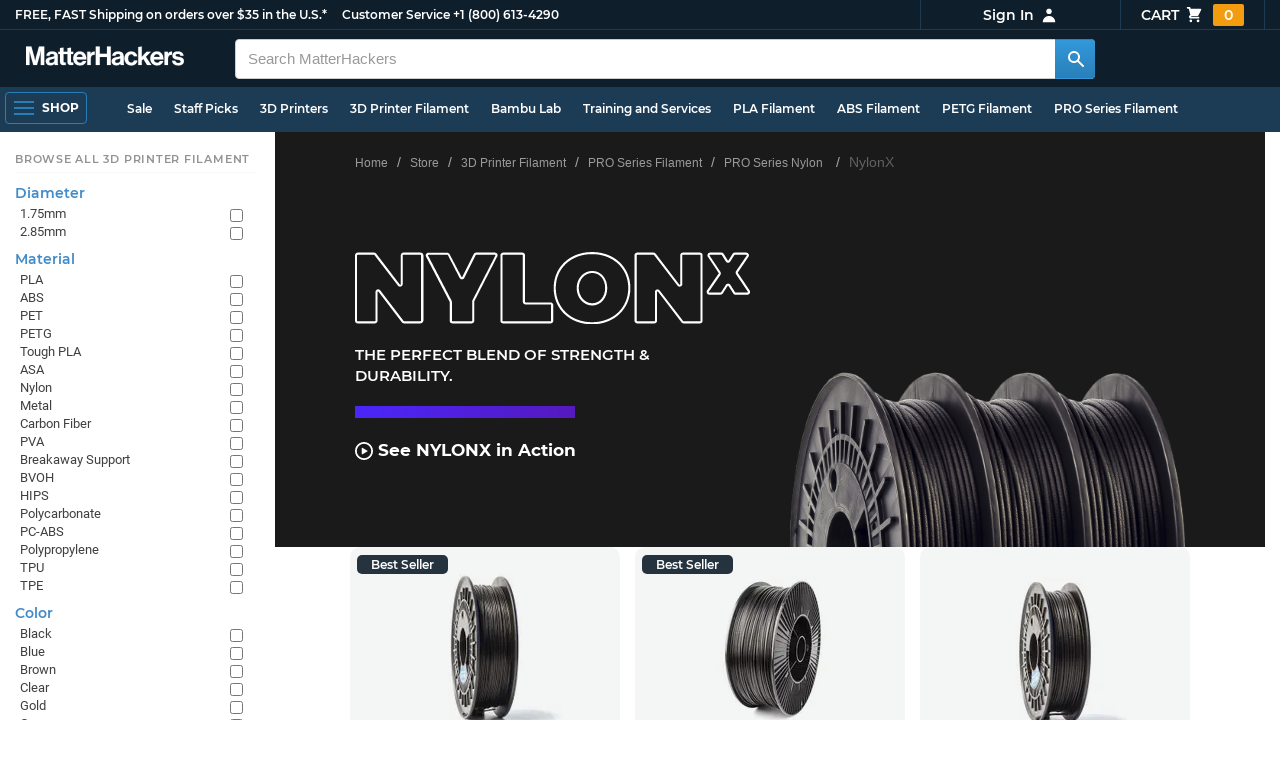

--- FILE ---
content_type: text/html;charset=UTF-8
request_url: https://imgs.signifyd.com/aovU5a8VdFCz7nik?d49948f4ba1b7f60=2_3rDZBhN7aIKdfgcyItxJEkGapsWMDnowIjHT4TMpk6LEgiofMhUWB3dKhgQT4lRzOMLbjfSC96vozRYdxyjPKS-W9TkES2Rg8sDHvzWVe6JRcPIFoapDv7cr3qg1MtJ2Enz8Rxghs5BPnqR5no84JfEOSg8Ux19nlKp8VNEUP7mBsJ5p5GPMiggjBNgbhv7bcd6ZcfhRB5UgUW8t-t_8yBVvqJ
body_size: 15789
content:
<!DOCTYPE html><html lang="en"><title>empty</title><body><script type="text/javascript">var td_3R=td_3R||{};td_3R.td_2r=function(td_K,td_z){try{var td_d=[""];var td_X=0;for(var td_A=0;td_A<td_z.length;++td_A){td_d.push(String.fromCharCode(td_K.charCodeAt(td_X)^td_z.charCodeAt(td_A)));td_X++;
if(td_X>=td_K.length){td_X=0;}}return td_d.join("");}catch(td_u){return null;}};td_3R.td_2T=function(td_n){if(!String||!String.fromCharCode||!parseInt){return null;}try{this.td_c=td_n;this.td_d="";this.td_f=function(td_R,td_m){if(0===this.td_d.length){var td_L=this.td_c.substr(0,32);
var td_P="";for(var td_A=32;td_A<td_n.length;td_A+=2){td_P+=String.fromCharCode(parseInt(td_n.substr(td_A,2),16));}this.td_d=td_3R.td_2r(td_L,td_P);}if(this.td_d.substr){return this.td_d.substr(td_R,td_m);
}};}catch(td_f){}return null;};td_3R.td_0J=function(td_c){if(td_c===null||td_c.length===null||!String||!String.fromCharCode){return null;}var td_V=null;try{var td_h="";var td_m=[];var td_e=String.fromCharCode(48)+String.fromCharCode(48)+String.fromCharCode(48);
var td_A=0;for(var td_U=0;td_U<td_c.length;++td_U){if(65+td_A>=126){td_A=0;}var td_L=(td_e+td_c.charCodeAt(td_A++)).slice(-3);td_m.push(td_L);}var td_N=td_m.join("");td_A=0;for(var td_U=0;td_U<td_N.length;
++td_U){if(65+td_A>=126){td_A=0;}var td_k=String.fromCharCode(65+td_A++);if(td_k!==[][[]]+""){td_h+=td_k;}}td_V=td_3R.td_2r(td_h,td_N);}catch(td_x){return null;}return td_V;};td_3R.td_4P=function(td_e){if(td_e===null||td_e.length===null){return null;
}var td_d="";try{var td_g="";var td_I=0;for(var td_w=0;td_w<td_e.length;++td_w){if(65+td_I>=126){td_I=0;}var td_h=String.fromCharCode(65+td_I++);if(td_h!==[][[]]+""){td_g+=td_h;}}var td_X=td_3R.td_2r(td_g,td_e);
var td_v=td_X.match(/.{1,3}/g);for(var td_w=0;td_w<td_v.length;++td_w){td_d+=String.fromCharCode(parseInt(td_v[td_w],10));}}catch(td_m){return null;}return td_d;};td_3R.tdz_67fe149cfe7d45cc9cdc33a0539a3170=new td_3R.td_2T("\x36\x37\x66\x65\x31\x34\x39\x63\x66\x65\x37\x64\x34\x35\x63\x63\x39\x63\x64\x63\x33\x33\x61\x30\x35\x33\x39\x61\x33\x31\x37\x30\x30\x33\x30\x30\x35\x37\x35\x64\x37\x37\x37\x35\x37\x62\x32\x31\x35\x36\x35\x35\x30\x35\x32\x31\x31\x32\x35\x31\x30\x32\x31\x37\x35\x38\x35\x65\x34\x32\x30\x35\x34\x31");
var td_3R=td_3R||{};if(typeof td_3R.td_0D===[][[]]+""){td_3R.td_0D=[];}var td_4x=((typeof(td_3R.tdz_67fe149cfe7d45cc9cdc33a0539a3170)!=="undefined"&&typeof(td_3R.tdz_67fe149cfe7d45cc9cdc33a0539a3170.td_f)!=="undefined")?(td_3R.tdz_67fe149cfe7d45cc9cdc33a0539a3170.td_f(0,12)):null);
function td_3D(td_vu){if(typeof td_0j===[][[]]+""){return null;}try{var td_qA=td_0j;var td_KN=window.localStorage.getItem(td_4x);if(td_KN!==null&&td_KN.length>0){td_qA+=((typeof(td_3R.tdz_67fe149cfe7d45cc9cdc33a0539a3170)!=="undefined"&&typeof(td_3R.tdz_67fe149cfe7d45cc9cdc33a0539a3170.td_f)!=="undefined")?(td_3R.tdz_67fe149cfe7d45cc9cdc33a0539a3170.td_f(12,6)):null)+td_KN;
if(td_KN[0]!=="_"){td_2K("_"+td_KN);}}if(td_vu===true){td_qA+=((typeof(td_3R.tdz_67fe149cfe7d45cc9cdc33a0539a3170)!=="undefined"&&typeof(td_3R.tdz_67fe149cfe7d45cc9cdc33a0539a3170.td_f)!=="undefined")?(td_3R.tdz_67fe149cfe7d45cc9cdc33a0539a3170.td_f(18,3)):null);
}td_2x(td_qA,document);return td_qA;}catch(td_MP){}return null;}function td_2K(td_x9){try{window.localStorage.setItem(td_4x,td_x9);}catch(td_Zw){}return null;}td_3R.td_0D.push(function(){var td_4r= new td_3R.td_2T("[base64]");td_0j=(td_4r)?td_4r.td_f(0,219):null;});var td_3R=td_3R||{};td_3R.td_0n=function(){};td_3R.hasDebug=false;td_3R.trace=function(){};td_3R.hasTrace=false;td_3R.tdz_ea0e3aba091c4e3c82e0d30764b3727d=new td_3R.td_2T("\x65\x61\x30\x65\x33\x61\x62\x61\x30\x39\x31\x63\x34\x65\x33\x63\x38\x32\x65\x30\x64\x33\x30\x37\x36\x34\x62\x33\x37\x32\x37\x64\x35\x35\x35\x30\x30\x32\x35\x36\x30\x37\x35\x34\x35\x34\x35\x36\x30\x38\x30\x30\x35\x30\x30\x31\x35\x37\x30\x31\x35\x36\x30\x35\x35\x64\x35\x63\x32\x63\x37\x36\x33\x36\x37\x32\x37\x64\x37\x32\x35\x66\x35\x32\x31\x30\x35\x32\x35\x61\x35\x37\x35\x32\x30\x39\x31\x35\x31\x35\x34\x39\x30\x34\x34\x31\x30\x38\x30\x33\x34\x63\x35\x34\x35\x30\x34\x32\x30\x32\x35\x36\x30\x39\x35\x36\x30\x37\x35\x39\x34\x30\x30\x63\x35\x31\x34\x39\x35\x62\x35\x39\x35\x33\x35\x32\x35\x31\x30\x63\x31\x65\x30\x36\x34\x31\x35\x36\x30\x61\x30\x31\x30\x33\x35\x66\x31\x64\x35\x30\x30\x65\x30\x65\x30\x65\x34\x32\x30\x33\x34\x33\x30\x34\x35\x36\x30\x34\x31\x62\x35\x33\x31\x34\x30\x32\x34\x39\x30\x30\x34\x38\x30\x33\x31\x39\x30\x63\x31\x36\x35\x32\x30\x65\x35\x63\x35\x36\x34\x36\x30\x64\x30\x38\x30\x30\x30\x37\x34\x34\x35\x65\x31\x33\x31\x31\x30\x64\x31\x32\x35\x39\x34\x64\x35\x38\x30\x63\x35\x61\x35\x66\x35\x32\x30\x31\x34\x62\x35\x64\x30\x39\x34\x35\x31\x30\x35\x36\x30\x62\x31\x37\x34\x32\x35\x62\x31\x32\x30\x39\x31\x61\x30\x30\x30\x37\x35\x34\x35\x65\x34\x31\x35\x63\x30\x30\x35\x35\x31\x35\x35\x38\x34\x63\x30\x32\x30\x39\x30\x31\x35\x38\x31\x34\x30\x37\x35\x63\x31\x31\x35\x63\x35\x37\x31\x37\x30\x61\x35\x34\x34\x33\x34\x38\x34\x34\x34\x34\x35\x37\x30\x63\x35\x63\x35\x39\x35\x31\x35\x32\x32\x39\x33\x36\x33\x39\x37\x64\x32\x39\x30\x31\x34\x66\x33\x61\x32\x63\x37\x63\x37\x31\x36\x35\x33\x37\x36\x34\x34\x62\x30\x30\x34\x64\x30\x38\x37\x66\x31\x36\x34\x38\x30\x39\x35\x66\x30\x32\x31\x39\x36\x65\x37\x39\x32\x65\x37\x62\x36\x33\x36\x36\x36\x37\x32\x39\x30\x63\x30\x32\x34\x32\x30\x61\x34\x30\x30\x65\x30\x34\x31\x35\x31\x65\x36\x31\x37\x63\x32\x66\x37\x63\x33\x31\x36\x37\x33\x33");
var td_3R=td_3R||{};if(typeof td_3R.td_0D===[][[]]+""){td_3R.td_0D=[];}td_3R.td_6i=function(){for(var td_e=0;td_e<td_3R.td_0D.length;++td_e){td_3R.td_0D[td_e]();}};td_3R.td_1W=function(td_p,td_E){try{var td_O=td_p.length+"&"+td_p;
var td_P="";var td_v=((typeof(td_3R.tdz_ea0e3aba091c4e3c82e0d30764b3727d)!=="undefined"&&typeof(td_3R.tdz_ea0e3aba091c4e3c82e0d30764b3727d.td_f)!=="undefined")?(td_3R.tdz_ea0e3aba091c4e3c82e0d30764b3727d.td_f(0,16)):null);
for(var td_g=0,td_W=0;td_g<td_O.length;td_g++){var td_G=td_O.charCodeAt(td_g)^td_E.charCodeAt(td_W)&10;if(++td_W===td_E.length){td_W=0;}td_P+=td_v.charAt((td_G>>4)&15);td_P+=td_v.charAt(td_G&15);}return td_P;
}catch(td_e){return null;}};td_3R.td_5B=function(){try{var td_E=window.top.document;var td_v=td_E.forms.length;return td_E;}catch(td_p){return document;}};td_3R.td_1d=function(td_B){try{var td_G;if(typeof td_B===[][[]]+""){td_G=window;
}else{if(td_B==="t"){td_G=window.top;}else{if(td_B==="p"){td_G=window.parent;}else{td_G=window;}}}var td_S=td_G.document.forms.length;return td_G;}catch(td_g){return window;}};td_3R.add_lang_attr_html_tag=function(td_Z){try{if(td_Z===null){return;
}var td_u=td_Z.getElementsByTagName(Number(485781).toString(30));if(td_u[0].getAttribute(Number(296632).toString(24))===null||td_u[0].getAttribute(Number(296632).toString(24))===""){td_u[0].setAttribute(Number(296632).toString(24),((typeof(td_3R.tdz_ea0e3aba091c4e3c82e0d30764b3727d)!=="undefined"&&typeof(td_3R.tdz_ea0e3aba091c4e3c82e0d30764b3727d.td_f)!=="undefined")?(td_3R.tdz_ea0e3aba091c4e3c82e0d30764b3727d.td_f(16,2)):null));
}else{}}catch(td_B){}};td_3R.load_iframe=function(td_O,td_S){var td_a=td_3v(5);if(typeof(td_6d)!==[][[]]+""){td_6d(td_a,((typeof(td_3R.tdz_ea0e3aba091c4e3c82e0d30764b3727d)!=="undefined"&&typeof(td_3R.tdz_ea0e3aba091c4e3c82e0d30764b3727d.td_f)!=="undefined")?(td_3R.tdz_ea0e3aba091c4e3c82e0d30764b3727d.td_f(18,6)):null));
}var td_E=td_S.createElement(((typeof(td_3R.tdz_ea0e3aba091c4e3c82e0d30764b3727d)!=="undefined"&&typeof(td_3R.tdz_ea0e3aba091c4e3c82e0d30764b3727d.td_f)!=="undefined")?(td_3R.tdz_ea0e3aba091c4e3c82e0d30764b3727d.td_f(24,6)):null));
td_E.id=td_a;td_E.title=((typeof(td_3R.tdz_ea0e3aba091c4e3c82e0d30764b3727d)!=="undefined"&&typeof(td_3R.tdz_ea0e3aba091c4e3c82e0d30764b3727d.td_f)!=="undefined")?(td_3R.tdz_ea0e3aba091c4e3c82e0d30764b3727d.td_f(30,5)):null);
td_E.setAttribute(((typeof(td_3R.tdz_ea0e3aba091c4e3c82e0d30764b3727d)!=="undefined"&&typeof(td_3R.tdz_ea0e3aba091c4e3c82e0d30764b3727d.td_f)!=="undefined")?(td_3R.tdz_ea0e3aba091c4e3c82e0d30764b3727d.td_f(35,13)):null),Number(890830).toString(31));
td_E.setAttribute(((typeof(td_3R.tdz_ea0e3aba091c4e3c82e0d30764b3727d)!=="undefined"&&typeof(td_3R.tdz_ea0e3aba091c4e3c82e0d30764b3727d.td_f)!=="undefined")?(td_3R.tdz_ea0e3aba091c4e3c82e0d30764b3727d.td_f(48,11)):null),Number(890830).toString(31));
td_E.width="0";td_E.height="0";if(typeof td_E.tabIndex!==[][[]]+""){td_E.tabIndex=((typeof(td_3R.tdz_ea0e3aba091c4e3c82e0d30764b3727d)!=="undefined"&&typeof(td_3R.tdz_ea0e3aba091c4e3c82e0d30764b3727d.td_f)!=="undefined")?(td_3R.tdz_ea0e3aba091c4e3c82e0d30764b3727d.td_f(59,2)):null);
}if(typeof td_2Y!==[][[]]+""&&td_2Y!==null){td_E.setAttribute(((typeof(td_3R.tdz_ea0e3aba091c4e3c82e0d30764b3727d)!=="undefined"&&typeof(td_3R.tdz_ea0e3aba091c4e3c82e0d30764b3727d.td_f)!=="undefined")?(td_3R.tdz_ea0e3aba091c4e3c82e0d30764b3727d.td_f(61,7)):null),td_2Y);
}td_E.style=((typeof(td_3R.tdz_ea0e3aba091c4e3c82e0d30764b3727d)!=="undefined"&&typeof(td_3R.tdz_ea0e3aba091c4e3c82e0d30764b3727d.td_f)!=="undefined")?(td_3R.tdz_ea0e3aba091c4e3c82e0d30764b3727d.td_f(68,83)):null);
td_E.setAttribute(((typeof(td_3R.tdz_ea0e3aba091c4e3c82e0d30764b3727d)!=="undefined"&&typeof(td_3R.tdz_ea0e3aba091c4e3c82e0d30764b3727d.td_f)!=="undefined")?(td_3R.tdz_ea0e3aba091c4e3c82e0d30764b3727d.td_f(151,3)):null),td_O);
td_S.body.appendChild(td_E);};td_3R.csp_nonce=null;td_3R.td_4a=function(td_I){if(typeof td_I.currentScript!==[][[]]+""&&td_I.currentScript!==null){var td_B=td_I.currentScript.getAttribute(((typeof(td_3R.tdz_ea0e3aba091c4e3c82e0d30764b3727d)!=="undefined"&&typeof(td_3R.tdz_ea0e3aba091c4e3c82e0d30764b3727d.td_f)!=="undefined")?(td_3R.tdz_ea0e3aba091c4e3c82e0d30764b3727d.td_f(154,5)):null));
if(typeof td_B!==[][[]]+""&&td_B!==null&&td_B!==""){td_3R.csp_nonce=td_B;}else{if(typeof td_I.currentScript.nonce!==[][[]]+""&&td_I.currentScript.nonce!==null&&td_I.currentScript.nonce!==""){td_3R.csp_nonce=td_I.currentScript.nonce;
}}}};td_3R.td_3x=function(td_a){if(td_3R.csp_nonce!==null){td_a.setAttribute(((typeof(td_3R.tdz_ea0e3aba091c4e3c82e0d30764b3727d)!=="undefined"&&typeof(td_3R.tdz_ea0e3aba091c4e3c82e0d30764b3727d.td_f)!=="undefined")?(td_3R.tdz_ea0e3aba091c4e3c82e0d30764b3727d.td_f(154,5)):null),td_3R.csp_nonce);
if(td_a.getAttribute(((typeof(td_3R.tdz_ea0e3aba091c4e3c82e0d30764b3727d)!=="undefined"&&typeof(td_3R.tdz_ea0e3aba091c4e3c82e0d30764b3727d.td_f)!=="undefined")?(td_3R.tdz_ea0e3aba091c4e3c82e0d30764b3727d.td_f(154,5)):null))!==td_3R.csp_nonce){td_a.nonce=td_3R.csp_nonce;
}}};td_3R.td_0I=function(){try{return new ActiveXObject(activeXMode);}catch(td_L){return null;}};td_3R.td_3H=function(){if(window.XMLHttpRequest){return new XMLHttpRequest();}if(window.ActiveXObject){var td_g=[((typeof(td_3R.tdz_ea0e3aba091c4e3c82e0d30764b3727d)!=="undefined"&&typeof(td_3R.tdz_ea0e3aba091c4e3c82e0d30764b3727d.td_f)!=="undefined")?(td_3R.tdz_ea0e3aba091c4e3c82e0d30764b3727d.td_f(159,18)):null),((typeof(td_3R.tdz_ea0e3aba091c4e3c82e0d30764b3727d)!=="undefined"&&typeof(td_3R.tdz_ea0e3aba091c4e3c82e0d30764b3727d.td_f)!=="undefined")?(td_3R.tdz_ea0e3aba091c4e3c82e0d30764b3727d.td_f(177,14)):null),((typeof(td_3R.tdz_ea0e3aba091c4e3c82e0d30764b3727d)!=="undefined"&&typeof(td_3R.tdz_ea0e3aba091c4e3c82e0d30764b3727d.td_f)!=="undefined")?(td_3R.tdz_ea0e3aba091c4e3c82e0d30764b3727d.td_f(191,17)):null)];
for(var td_c=0;td_c<td_g.length;td_c++){var td_a=td_3R.td_0I(td_g[td_c]);if(td_a!==null){return td_a;}}}return null;};td_3R.tdz_0daef7398af345e7806db7fe7d323848=new td_3R.td_2T("\x30\x64\x61\x65\x66\x37\x33\x39\x38\x61\x66\x33\x34\x35\x65\x37\x38\x30\x36\x64\x62\x37\x66\x65\x37\x64\x33\x32\x33\x38\x34\x38\x31\x30\x32\x62\x33\x31\x33\x37\x34\x39\x31\x37\x37\x63\x36\x39\x36\x61\x32\x65\x31\x36\x35\x36\x34\x36\x35\x34\x34\x35\x37\x38\x36\x38\x36\x34\x31\x39\x34\x34\x32\x64\x36\x37\x33\x32\x32\x61\x34\x37\x30\x31\x34\x31\x35\x33\x31\x33\x36\x63\x35\x62\x34\x64\x35\x33\x30\x63\x32\x65\x31\x35\x30\x33\x34\x35\x35\x32\x31\x39\x37\x35\x30\x38\x30\x38\x35\x61\x37\x31\x35\x31\x30\x32\x35\x32\x31\x37\x37\x35\x35\x32\x30\x33\x30\x37\x37\x32\x30\x32\x30\x32\x31\x38\x32\x31\x35\x37\x35\x35\x37\x36\x35\x63\x35\x33\x37\x39\x31\x66\x32\x31\x30\x35\x30\x32\x32\x37\x37\x32\x35\x37\x35\x65\x35\x31\x32\x65\x33\x35\x31\x63\x37\x31\x35\x31\x30\x32\x35\x65\x37\x37\x36\x33\x36\x66\x30\x35\x32\x30\x34\x35\x30\x39\x31\x32\x34\x34\x30\x31\x34\x31\x36\x62\x35\x32\x35\x36\x35\x30\x35\x64\x34\x38\x33\x37\x30\x30\x30\x38\x31\x35\x34\x32\x35\x64\x35\x65\x37\x61\x31\x33\x30\x39\x34\x34\x34\x37\x35\x30\x31\x37\x36\x32\x37\x62\x37\x32\x34\x34\x30\x62\x31\x35\x34\x34\x30\x33\x31\x37\x36\x32\x32\x37\x37\x65\x35\x64\x35\x31\x35\x31\x35\x38\x35\x64\x36\x30\x31\x31\x30\x37\x30\x33\x30\x66\x35\x39\x37\x30\x35\x31\x34\x61\x30\x65\x30\x62\x35\x36\x37\x62\x35\x38\x30\x62\x35\x65\x36\x66\x35\x35\x35\x34\x32\x62\x30\x66\x35\x39\x30\x66\x33\x32\x35\x32\x30\x36\x31\x63\x37\x34\x34\x62\x35\x31\x37\x62\x36\x62\x37\x36\x30\x64\x31\x33\x30\x30\x30\x30\x35\x38\x34\x62\x37\x61\x34\x61\x30\x38\x32\x39\x36\x30\x36\x63\x35\x63\x30\x34\x35\x38\x37\x35\x35\x39\x31\x39\x32\x39\x30\x62\x34\x32\x30\x66\x32\x37\x34\x35\x30\x62\x34\x34\x34\x31\x35\x36\x34\x61\x37\x35\x34\x38\x34\x30\x30\x38\x30\x34\x33\x36\x30\x37\x35\x31\x35\x32\x34\x62\x35\x31\x33\x37\x30\x33\x34\x31\x34\x37\x35\x63\x30\x61\x35\x39\x35\x31\x37\x33\x35\x37\x30\x36\x32\x39\x37\x33\x32\x33\x32\x65\x35\x38\x30\x61\x34\x32\x34\x37\x35\x36\x34\x61\x35\x62\x34\x61\x37\x33\x30\x35\x30\x63\x30\x63\x30\x38\x35\x38\x37\x64\x35\x63\x34\x63\x31\x32\x30\x35\x35\x32\x34\x34\x35\x30\x32\x38\x36\x34\x37\x31\x37\x35\x37\x33\x31\x63\x31\x32\x35\x62\x30\x39\x31\x37\x35\x32\x31\x36\x37\x61\x37\x37\x37\x65\x35\x37\x35\x36\x35\x31\x35\x63\x30\x31\x33\x35\x31\x37\x30\x66\x35\x33\x35\x36\x35\x37\x34\x63\x31\x33\x31\x30\x37\x34\x35\x31\x35\x36\x30\x65\x35\x38\x37\x35\x35\x66\x34\x63\x30\x64\x30\x65\x35\x62\x30\x37\x33\x32\x35\x65\x30\x61\x36\x34\x35\x62\x35\x64\x35\x63\x35\x62\x34\x66\x34\x33\x32\x39\x30\x30\x30\x36\x33\x31\x35\x65\x35\x64\x35\x64\x35\x37\x31\x36\x31\x35\x31\x33\x36\x34\x35\x64\x30\x61\x35\x39\x35\x64\x37\x31\x35\x38\x30\x30\x31\x30\x35\x38\x30\x66\x30\x31\x37\x38\x31\x34\x35\x36\x35\x63\x37\x31\x36\x62\x37\x30\x36\x62\x34\x35\x30\x61\x32\x65\x33\x36\x32\x61\x35\x65\x35\x64\x34\x63\x34\x30\x34\x31\x30\x37\x34\x31\x35\x39\x37\x39\x30\x63\x35\x39\x34\x64\x34\x38\x37\x34\x30\x38\x30\x33\x35\x34\x30\x64\x32\x37\x35\x32\x31\x36\x34\x31\x34\x62\x35\x61\x36\x38\x35\x63\x35\x37\x35\x65\x30\x31\x30\x38\x33\x35\x30\x65\x35\x38\x35\x64\x35\x63\x31\x37\x30\x38\x33\x36\x35\x63\x35\x30\x35\x63\x33\x35\x35\x36\x35\x63\x37\x63\x35\x66\x30\x61\x31\x37\x34\x66\x34\x36\x30\x34\x35\x36\x31\x36\x35\x30\x35\x61\x36\x34\x35\x31\x35\x61\x35\x63\x35\x66\x31\x33\x31\x32\x34\x35\x35\x37\x30\x37\x36\x34\x35\x30\x35\x36\x30\x35\x30\x39\x34\x34\x34\x37\x31\x35\x35\x64\x31\x39\x30\x39\x36\x37\x35\x66\x30\x61\x30\x36\x35\x38\x31\x31\x31\x36\x31\x37\x35\x63\x36\x34\x35\x62\x35\x64\x35\x63\x35\x62\x34\x66\x34\x33\x34\x34\x35\x36\x33\x32\x30\x66\x35\x39\x35\x37\x35\x36\x34\x66\x31\x32\x34\x36\x36\x35\x35\x64\x34\x36\x31\x31\x35\x36\x36\x66\x35\x39\x35\x38\x30\x30\x30\x64\x34\x30\x31\x35\x34\x35\x36\x34\x30\x31\x34\x31\x34\x34\x35\x36\x34\x61\x31\x34\x30\x61\x30\x30\x35\x34\x35\x32\x33\x32\x30\x66\x35\x39\x35\x37\x35\x36\x34\x66\x31\x32\x34\x36\x36\x62\x36\x34\x36\x32\x30\x63\x35\x39\x35\x63\x35\x66\x34\x31\x31\x37\x34\x32\x30\x35\x35\x36\x35\x35\x30\x37\x33\x33\x35\x61\x35\x63\x35\x37\x35\x37\x34\x33\x34\x62\x31\x30\x32\x39\x32\x34\x33\x32\x30\x66\x35\x39\x35\x37\x35\x36\x34\x66\x31\x32\x34\x36\x30\x61\x30\x63\x36\x32\x30\x63\x35\x39\x35\x63\x35\x66\x34\x31\x31\x37\x34\x32\x30\x65\x35\x33\x33\x32\x35\x65\x30\x61\x35\x37\x35\x64\x34\x34\x34\x62\x31\x34\x37\x36\x36\x34\x34\x34\x35\x35\x34\x62\x35\x36\x36\x30\x35\x61\x35\x37\x35\x63\x30\x65\x31\x31\x34\x30\x31\x34\x37\x36\x32\x30\x36\x30\x35\x31\x35\x65\x35\x32\x30\x62\x31\x35\x34\x34\x34\x36\x35\x36\x31\x39\x35\x35\x30\x32\x37\x66\x35\x32\x35\x62\x31\x34\x37\x37\x36\x33\x34\x34\x33\x39\x32\x38\x30\x37\x35\x34\x31\x33\x37\x36\x36\x62\x33\x36\x30\x66\x35\x64\x35\x30\x35\x61\x31\x32\x34\x34\x31\x38\x36\x30\x35\x65\x30\x62\x30\x63\x35\x32\x34\x36\x35\x33\x31\x39\x35\x34\x36\x34\x35\x62\x35\x64\x35\x63\x35\x62\x34\x66\x34\x33\x34\x34\x33\x31\x30\x64\x30\x39\x35\x39\x35\x36\x31\x39\x30\x66\x34\x66\x35\x36\x36\x34\x35\x64\x35\x62\x30\x31\x35\x38\x34\x66\x34\x33\x31\x36\x33\x34\x30\x61\x35\x38\x30\x38\x30\x30\x31\x37\x35\x63\x31\x64\x30\x32\x36\x34\x35\x31\x35\x61\x35\x63\x35\x66\x31\x33\x31\x32\x34\x35\x33\x36\x35\x66\x35\x63\x35\x37\x35\x64\x34\x31\x35\x65\x31\x64\x30\x35\x36\x32\x30\x63\x35\x39\x35\x63\x35\x66\x34\x31\x31\x37\x34\x32\x36\x37\x30\x65\x30\x61\x35\x39\x30\x31\x31\x33\x30\x33\x30\x33\x31\x36\x30\x34\x34\x64\x35\x65\x30\x66\x30\x66\x30\x61\x31\x31\x35\x39\x36\x34\x35\x30\x35\x36\x30\x35\x30\x39\x34\x34\x34\x37\x31\x35\x35\x34\x30\x36\x37\x35\x35\x31\x35\x35\x32\x64\x30\x63\x34\x33\x30\x33\x30\x39\x36\x31\x30\x64\x34\x30\x35\x62\x35\x63\x35\x36\x37\x62\x36\x62\x35\x39\x33\x34\x30\x30\x30\x31\x34\x36\x36\x66\x31\x33\x35\x30\x37\x37\x33\x32\x34\x36\x37\x63\x36\x34\x36\x37\x30\x63\x34\x34\x31\x38\x35\x65\x35\x39\x31\x30\x34\x32\x35\x36\x34\x36\x31\x33\x35\x36\x30\x38\x35\x61\x35\x36\x31\x33\x36\x64\x36\x36\x37\x34\x35\x66\x30\x36\x30\x62\x30\x30\x30\x35\x34\x33\x36\x38\x35\x36\x35\x61\x30\x62\x30\x33\x35\x30\x34\x30\x31\x35\x33\x36\x35\x36\x35\x65\x35\x31\x34\x34\x30\x64\x33\x30\x35\x32\x30\x62\x30\x61\x34\x33\x30\x31\x37\x64\x35\x64\x34\x37\x35\x31\x35\x32\x35\x31\x35\x33\x30\x35\x31\x35\x30\x63\x30\x39\x35\x39\x36\x65\x34\x61\x35\x39\x30\x37\x30\x37\x34\x31\x35\x64\x35\x37\x31\x37\x35\x36\x34\x65\x35\x35\x30\x63\x34\x62\x34\x64\x37\x35\x31\x34\x30\x34\x34\x31\x30\x31\x35\x36\x35\x36\x35\x34\x35\x64\x30\x65\x31\x37\x31\x66\x31\x34\x31\x34\x30\x33\x30\x30\x35\x65\x35\x64\x30\x33\x31\x37\x34\x65\x30\x66\x36\x33\x35\x63\x35\x61\x30\x62\x35\x32\x31\x37\x35\x39\x36\x36\x30\x35\x30\x36\x34\x34\x31\x32\x31\x37\x35\x65\x30\x61\x35\x34\x35\x62\x36\x33\x35\x39\x35\x30\x31\x38\x36\x38\x31\x34\x30\x64\x30\x34\x31\x32\x35\x31\x35\x63\x34\x62\x35\x35\x33\x37\x30\x33\x34\x31\x34\x37\x35\x63\x30\x61\x35\x39\x37\x39\x35\x65\x35\x32\x31\x36\x30\x64\x35\x65\x30\x32\x34\x35\x30\x36\x35\x63\x34\x33\x34\x61\x31\x33\x36\x62\x35\x31\x35\x66\x35\x66\x30\x31\x34\x31\x32\x33\x30\x61\x34\x32\x35\x36\x35\x37\x34\x63\x34\x31\x32\x66\x35\x30\x35\x62\x35\x62\x31\x36");
var td_3R=td_3R||{};var td_y=0;var td_n=1;var td_M=2;var td_s=3;var td_r=4;td_3R.td_2e=td_y;var td_1E={td_5h:function(){if(typeof navigator!==[][[]]+""){this.td_H(navigator.userAgent,navigator.vendor,navigator.platform,navigator.appVersion,window.opera);
}},td_H:function(td_u,td_J,td_P,td_v,td_I){this.td_t=[{string:td_u,subString:((typeof(td_3R.tdz_0daef7398af345e7806db7fe7d323848)!=="undefined"&&typeof(td_3R.tdz_0daef7398af345e7806db7fe7d323848.td_f)!=="undefined")?(td_3R.tdz_0daef7398af345e7806db7fe7d323848.td_f(0,5)):null),versionSearch:((typeof(td_3R.tdz_0daef7398af345e7806db7fe7d323848)!=="undefined"&&typeof(td_3R.tdz_0daef7398af345e7806db7fe7d323848.td_f)!=="undefined")?(td_3R.tdz_0daef7398af345e7806db7fe7d323848.td_f(5,4)):null),identity:((typeof(td_3R.tdz_0daef7398af345e7806db7fe7d323848)!=="undefined"&&typeof(td_3R.tdz_0daef7398af345e7806db7fe7d323848.td_f)!=="undefined")?(td_3R.tdz_0daef7398af345e7806db7fe7d323848.td_f(9,5)):null)},{string:td_u,subString:((typeof(td_3R.tdz_0daef7398af345e7806db7fe7d323848)!=="undefined"&&typeof(td_3R.tdz_0daef7398af345e7806db7fe7d323848.td_f)!=="undefined")?(td_3R.tdz_0daef7398af345e7806db7fe7d323848.td_f(14,5)):null),versionSearch:((typeof(td_3R.tdz_0daef7398af345e7806db7fe7d323848)!=="undefined"&&typeof(td_3R.tdz_0daef7398af345e7806db7fe7d323848.td_f)!=="undefined")?(td_3R.tdz_0daef7398af345e7806db7fe7d323848.td_f(19,4)):null),identity:((typeof(td_3R.tdz_0daef7398af345e7806db7fe7d323848)!=="undefined"&&typeof(td_3R.tdz_0daef7398af345e7806db7fe7d323848.td_f)!=="undefined")?(td_3R.tdz_0daef7398af345e7806db7fe7d323848.td_f(23,11)):null)},{string:td_u,subString:((typeof(td_3R.tdz_0daef7398af345e7806db7fe7d323848)!=="undefined"&&typeof(td_3R.tdz_0daef7398af345e7806db7fe7d323848.td_f)!=="undefined")?(td_3R.tdz_0daef7398af345e7806db7fe7d323848.td_f(34,10)):null),versionSearch:((typeof(td_3R.tdz_0daef7398af345e7806db7fe7d323848)!=="undefined"&&typeof(td_3R.tdz_0daef7398af345e7806db7fe7d323848.td_f)!=="undefined")?(td_3R.tdz_0daef7398af345e7806db7fe7d323848.td_f(34,10)):null),identity:((typeof(td_3R.tdz_0daef7398af345e7806db7fe7d323848)!=="undefined"&&typeof(td_3R.tdz_0daef7398af345e7806db7fe7d323848.td_f)!=="undefined")?(td_3R.tdz_0daef7398af345e7806db7fe7d323848.td_f(34,10)):null)},{string:td_u,subString:((typeof(td_3R.tdz_0daef7398af345e7806db7fe7d323848)!=="undefined"&&typeof(td_3R.tdz_0daef7398af345e7806db7fe7d323848.td_f)!=="undefined")?(td_3R.tdz_0daef7398af345e7806db7fe7d323848.td_f(44,5)):null),versionSearch:((typeof(td_3R.tdz_0daef7398af345e7806db7fe7d323848)!=="undefined"&&typeof(td_3R.tdz_0daef7398af345e7806db7fe7d323848.td_f)!=="undefined")?(td_3R.tdz_0daef7398af345e7806db7fe7d323848.td_f(49,4)):null),identity:((typeof(td_3R.tdz_0daef7398af345e7806db7fe7d323848)!=="undefined"&&typeof(td_3R.tdz_0daef7398af345e7806db7fe7d323848.td_f)!=="undefined")?(td_3R.tdz_0daef7398af345e7806db7fe7d323848.td_f(49,4)):null)},{string:td_u,subString:((typeof(td_3R.tdz_0daef7398af345e7806db7fe7d323848)!=="undefined"&&typeof(td_3R.tdz_0daef7398af345e7806db7fe7d323848.td_f)!=="undefined")?(td_3R.tdz_0daef7398af345e7806db7fe7d323848.td_f(53,4)):null),versionSearch:((typeof(td_3R.tdz_0daef7398af345e7806db7fe7d323848)!=="undefined"&&typeof(td_3R.tdz_0daef7398af345e7806db7fe7d323848.td_f)!=="undefined")?(td_3R.tdz_0daef7398af345e7806db7fe7d323848.td_f(57,3)):null),identity:((typeof(td_3R.tdz_0daef7398af345e7806db7fe7d323848)!=="undefined"&&typeof(td_3R.tdz_0daef7398af345e7806db7fe7d323848.td_f)!=="undefined")?(td_3R.tdz_0daef7398af345e7806db7fe7d323848.td_f(49,4)):null)},{string:td_u,subString:((typeof(td_3R.tdz_0daef7398af345e7806db7fe7d323848)!=="undefined"&&typeof(td_3R.tdz_0daef7398af345e7806db7fe7d323848.td_f)!=="undefined")?(td_3R.tdz_0daef7398af345e7806db7fe7d323848.td_f(60,5)):null),versionSearch:((typeof(td_3R.tdz_0daef7398af345e7806db7fe7d323848)!=="undefined"&&typeof(td_3R.tdz_0daef7398af345e7806db7fe7d323848.td_f)!=="undefined")?(td_3R.tdz_0daef7398af345e7806db7fe7d323848.td_f(65,4)):null),identity:((typeof(td_3R.tdz_0daef7398af345e7806db7fe7d323848)!=="undefined"&&typeof(td_3R.tdz_0daef7398af345e7806db7fe7d323848.td_f)!=="undefined")?(td_3R.tdz_0daef7398af345e7806db7fe7d323848.td_f(49,4)):null)},{string:td_u,subString:((typeof(td_3R.tdz_0daef7398af345e7806db7fe7d323848)!=="undefined"&&typeof(td_3R.tdz_0daef7398af345e7806db7fe7d323848.td_f)!=="undefined")?(td_3R.tdz_0daef7398af345e7806db7fe7d323848.td_f(69,7)):null),versionSearch:((typeof(td_3R.tdz_0daef7398af345e7806db7fe7d323848)!=="undefined"&&typeof(td_3R.tdz_0daef7398af345e7806db7fe7d323848.td_f)!=="undefined")?(td_3R.tdz_0daef7398af345e7806db7fe7d323848.td_f(76,6)):null),identity:((typeof(td_3R.tdz_0daef7398af345e7806db7fe7d323848)!=="undefined"&&typeof(td_3R.tdz_0daef7398af345e7806db7fe7d323848.td_f)!=="undefined")?(td_3R.tdz_0daef7398af345e7806db7fe7d323848.td_f(49,4)):null)},{string:td_u,subString:((typeof(td_3R.tdz_0daef7398af345e7806db7fe7d323848)!=="undefined"&&typeof(td_3R.tdz_0daef7398af345e7806db7fe7d323848.td_f)!=="undefined")?(td_3R.tdz_0daef7398af345e7806db7fe7d323848.td_f(82,9)):null),versionSearch:((typeof(td_3R.tdz_0daef7398af345e7806db7fe7d323848)!=="undefined"&&typeof(td_3R.tdz_0daef7398af345e7806db7fe7d323848.td_f)!=="undefined")?(td_3R.tdz_0daef7398af345e7806db7fe7d323848.td_f(82,9)):null),identity:((typeof(td_3R.tdz_0daef7398af345e7806db7fe7d323848)!=="undefined"&&typeof(td_3R.tdz_0daef7398af345e7806db7fe7d323848.td_f)!=="undefined")?(td_3R.tdz_0daef7398af345e7806db7fe7d323848.td_f(91,6)):null)},{string:td_u,subString:((typeof(td_3R.tdz_0daef7398af345e7806db7fe7d323848)!=="undefined"&&typeof(td_3R.tdz_0daef7398af345e7806db7fe7d323848.td_f)!=="undefined")?(td_3R.tdz_0daef7398af345e7806db7fe7d323848.td_f(97,14)):null),identity:((typeof(td_3R.tdz_0daef7398af345e7806db7fe7d323848)!=="undefined"&&typeof(td_3R.tdz_0daef7398af345e7806db7fe7d323848.td_f)!=="undefined")?(td_3R.tdz_0daef7398af345e7806db7fe7d323848.td_f(97,14)):null)},{string:td_u,subString:((typeof(td_3R.tdz_0daef7398af345e7806db7fe7d323848)!=="undefined"&&typeof(td_3R.tdz_0daef7398af345e7806db7fe7d323848.td_f)!=="undefined")?(td_3R.tdz_0daef7398af345e7806db7fe7d323848.td_f(111,9)):null),identity:((typeof(td_3R.tdz_0daef7398af345e7806db7fe7d323848)!=="undefined"&&typeof(td_3R.tdz_0daef7398af345e7806db7fe7d323848.td_f)!=="undefined")?(td_3R.tdz_0daef7398af345e7806db7fe7d323848.td_f(111,9)):null)},{string:td_u,subString:((typeof(td_3R.tdz_0daef7398af345e7806db7fe7d323848)!=="undefined"&&typeof(td_3R.tdz_0daef7398af345e7806db7fe7d323848.td_f)!=="undefined")?(td_3R.tdz_0daef7398af345e7806db7fe7d323848.td_f(120,8)):null),identity:((typeof(td_3R.tdz_0daef7398af345e7806db7fe7d323848)!=="undefined"&&typeof(td_3R.tdz_0daef7398af345e7806db7fe7d323848.td_f)!=="undefined")?(td_3R.tdz_0daef7398af345e7806db7fe7d323848.td_f(111,9)):null)},{string:td_u,subString:((typeof(td_3R.tdz_0daef7398af345e7806db7fe7d323848)!=="undefined"&&typeof(td_3R.tdz_0daef7398af345e7806db7fe7d323848.td_f)!=="undefined")?(td_3R.tdz_0daef7398af345e7806db7fe7d323848.td_f(128,6)):null),identity:((typeof(td_3R.tdz_0daef7398af345e7806db7fe7d323848)!=="undefined"&&typeof(td_3R.tdz_0daef7398af345e7806db7fe7d323848.td_f)!=="undefined")?(td_3R.tdz_0daef7398af345e7806db7fe7d323848.td_f(128,6)):null)},{string:td_u,subString:((typeof(td_3R.tdz_0daef7398af345e7806db7fe7d323848)!=="undefined"&&typeof(td_3R.tdz_0daef7398af345e7806db7fe7d323848.td_f)!=="undefined")?(td_3R.tdz_0daef7398af345e7806db7fe7d323848.td_f(134,6)):null),identity:((typeof(td_3R.tdz_0daef7398af345e7806db7fe7d323848)!=="undefined"&&typeof(td_3R.tdz_0daef7398af345e7806db7fe7d323848.td_f)!=="undefined")?(td_3R.tdz_0daef7398af345e7806db7fe7d323848.td_f(134,6)):null)},{string:td_u,subString:((typeof(td_3R.tdz_0daef7398af345e7806db7fe7d323848)!=="undefined"&&typeof(td_3R.tdz_0daef7398af345e7806db7fe7d323848.td_f)!=="undefined")?(td_3R.tdz_0daef7398af345e7806db7fe7d323848.td_f(140,7)):null),versionSearch:((typeof(td_3R.tdz_0daef7398af345e7806db7fe7d323848)!=="undefined"&&typeof(td_3R.tdz_0daef7398af345e7806db7fe7d323848.td_f)!=="undefined")?(td_3R.tdz_0daef7398af345e7806db7fe7d323848.td_f(147,8)):null),identity:((typeof(td_3R.tdz_0daef7398af345e7806db7fe7d323848)!=="undefined"&&typeof(td_3R.tdz_0daef7398af345e7806db7fe7d323848.td_f)!=="undefined")?(td_3R.tdz_0daef7398af345e7806db7fe7d323848.td_f(140,7)):null)},{string:td_u,subString:((typeof(td_3R.tdz_0daef7398af345e7806db7fe7d323848)!=="undefined"&&typeof(td_3R.tdz_0daef7398af345e7806db7fe7d323848.td_f)!=="undefined")?(td_3R.tdz_0daef7398af345e7806db7fe7d323848.td_f(155,5)):null),identity:((typeof(td_3R.tdz_0daef7398af345e7806db7fe7d323848)!=="undefined"&&typeof(td_3R.tdz_0daef7398af345e7806db7fe7d323848.td_f)!=="undefined")?(td_3R.tdz_0daef7398af345e7806db7fe7d323848.td_f(160,7)):null),versionSearch:((typeof(td_3R.tdz_0daef7398af345e7806db7fe7d323848)!=="undefined"&&typeof(td_3R.tdz_0daef7398af345e7806db7fe7d323848.td_f)!=="undefined")?(td_3R.tdz_0daef7398af345e7806db7fe7d323848.td_f(155,5)):null)},{string:td_u,subString:((typeof(td_3R.tdz_0daef7398af345e7806db7fe7d323848)!=="undefined"&&typeof(td_3R.tdz_0daef7398af345e7806db7fe7d323848.td_f)!=="undefined")?(td_3R.tdz_0daef7398af345e7806db7fe7d323848.td_f(167,5)):null),identity:((typeof(td_3R.tdz_0daef7398af345e7806db7fe7d323848)!=="undefined"&&typeof(td_3R.tdz_0daef7398af345e7806db7fe7d323848.td_f)!=="undefined")?(td_3R.tdz_0daef7398af345e7806db7fe7d323848.td_f(134,6)):null),versionSearch:((typeof(td_3R.tdz_0daef7398af345e7806db7fe7d323848)!=="undefined"&&typeof(td_3R.tdz_0daef7398af345e7806db7fe7d323848.td_f)!=="undefined")?(td_3R.tdz_0daef7398af345e7806db7fe7d323848.td_f(167,5)):null)},{string:td_u,subString:((typeof(td_3R.tdz_0daef7398af345e7806db7fe7d323848)!=="undefined"&&typeof(td_3R.tdz_0daef7398af345e7806db7fe7d323848.td_f)!=="undefined")?(td_3R.tdz_0daef7398af345e7806db7fe7d323848.td_f(172,18)):null),identity:((typeof(td_3R.tdz_0daef7398af345e7806db7fe7d323848)!=="undefined"&&typeof(td_3R.tdz_0daef7398af345e7806db7fe7d323848.td_f)!=="undefined")?(td_3R.tdz_0daef7398af345e7806db7fe7d323848.td_f(172,18)):null),versionSearch:((typeof(td_3R.tdz_0daef7398af345e7806db7fe7d323848)!=="undefined"&&typeof(td_3R.tdz_0daef7398af345e7806db7fe7d323848.td_f)!=="undefined")?(td_3R.tdz_0daef7398af345e7806db7fe7d323848.td_f(172,18)):null)},{string:td_J,subString:((typeof(td_3R.tdz_0daef7398af345e7806db7fe7d323848)!=="undefined"&&typeof(td_3R.tdz_0daef7398af345e7806db7fe7d323848.td_f)!=="undefined")?(td_3R.tdz_0daef7398af345e7806db7fe7d323848.td_f(190,5)):null),identity:((typeof(td_3R.tdz_0daef7398af345e7806db7fe7d323848)!=="undefined"&&typeof(td_3R.tdz_0daef7398af345e7806db7fe7d323848.td_f)!=="undefined")?(td_3R.tdz_0daef7398af345e7806db7fe7d323848.td_f(195,6)):null),versionSearch:((typeof(td_3R.tdz_0daef7398af345e7806db7fe7d323848)!=="undefined"&&typeof(td_3R.tdz_0daef7398af345e7806db7fe7d323848.td_f)!=="undefined")?(td_3R.tdz_0daef7398af345e7806db7fe7d323848.td_f(201,7)):null)},{prop:td_I,identity:((typeof(td_3R.tdz_0daef7398af345e7806db7fe7d323848)!=="undefined"&&typeof(td_3R.tdz_0daef7398af345e7806db7fe7d323848.td_f)!=="undefined")?(td_3R.tdz_0daef7398af345e7806db7fe7d323848.td_f(9,5)):null),versionSearch:((typeof(td_3R.tdz_0daef7398af345e7806db7fe7d323848)!=="undefined"&&typeof(td_3R.tdz_0daef7398af345e7806db7fe7d323848.td_f)!=="undefined")?(td_3R.tdz_0daef7398af345e7806db7fe7d323848.td_f(201,7)):null)},{string:td_J,subString:((typeof(td_3R.tdz_0daef7398af345e7806db7fe7d323848)!=="undefined"&&typeof(td_3R.tdz_0daef7398af345e7806db7fe7d323848.td_f)!=="undefined")?(td_3R.tdz_0daef7398af345e7806db7fe7d323848.td_f(208,4)):null),identity:((typeof(td_3R.tdz_0daef7398af345e7806db7fe7d323848)!=="undefined"&&typeof(td_3R.tdz_0daef7398af345e7806db7fe7d323848.td_f)!=="undefined")?(td_3R.tdz_0daef7398af345e7806db7fe7d323848.td_f(208,4)):null)},{string:td_J,subString:((typeof(td_3R.tdz_0daef7398af345e7806db7fe7d323848)!=="undefined"&&typeof(td_3R.tdz_0daef7398af345e7806db7fe7d323848.td_f)!=="undefined")?(td_3R.tdz_0daef7398af345e7806db7fe7d323848.td_f(212,3)):null),identity:((typeof(td_3R.tdz_0daef7398af345e7806db7fe7d323848)!=="undefined"&&typeof(td_3R.tdz_0daef7398af345e7806db7fe7d323848.td_f)!=="undefined")?(td_3R.tdz_0daef7398af345e7806db7fe7d323848.td_f(215,9)):null)},{string:td_u,subString:((typeof(td_3R.tdz_0daef7398af345e7806db7fe7d323848)!=="undefined"&&typeof(td_3R.tdz_0daef7398af345e7806db7fe7d323848.td_f)!=="undefined")?(td_3R.tdz_0daef7398af345e7806db7fe7d323848.td_f(160,7)):null),identity:((typeof(td_3R.tdz_0daef7398af345e7806db7fe7d323848)!=="undefined"&&typeof(td_3R.tdz_0daef7398af345e7806db7fe7d323848.td_f)!=="undefined")?(td_3R.tdz_0daef7398af345e7806db7fe7d323848.td_f(160,7)):null)},{string:td_J,subString:((typeof(td_3R.tdz_0daef7398af345e7806db7fe7d323848)!=="undefined"&&typeof(td_3R.tdz_0daef7398af345e7806db7fe7d323848.td_f)!=="undefined")?(td_3R.tdz_0daef7398af345e7806db7fe7d323848.td_f(224,6)):null),identity:((typeof(td_3R.tdz_0daef7398af345e7806db7fe7d323848)!=="undefined"&&typeof(td_3R.tdz_0daef7398af345e7806db7fe7d323848.td_f)!=="undefined")?(td_3R.tdz_0daef7398af345e7806db7fe7d323848.td_f(224,6)):null)},{string:td_u,subString:((typeof(td_3R.tdz_0daef7398af345e7806db7fe7d323848)!=="undefined"&&typeof(td_3R.tdz_0daef7398af345e7806db7fe7d323848.td_f)!=="undefined")?(td_3R.tdz_0daef7398af345e7806db7fe7d323848.td_f(230,8)):null),identity:((typeof(td_3R.tdz_0daef7398af345e7806db7fe7d323848)!=="undefined"&&typeof(td_3R.tdz_0daef7398af345e7806db7fe7d323848.td_f)!=="undefined")?(td_3R.tdz_0daef7398af345e7806db7fe7d323848.td_f(230,8)):null)},{string:td_u,subString:((typeof(td_3R.tdz_0daef7398af345e7806db7fe7d323848)!=="undefined"&&typeof(td_3R.tdz_0daef7398af345e7806db7fe7d323848.td_f)!=="undefined")?(td_3R.tdz_0daef7398af345e7806db7fe7d323848.td_f(238,4)):null),identity:((typeof(td_3R.tdz_0daef7398af345e7806db7fe7d323848)!=="undefined"&&typeof(td_3R.tdz_0daef7398af345e7806db7fe7d323848.td_f)!=="undefined")?(td_3R.tdz_0daef7398af345e7806db7fe7d323848.td_f(242,8)):null),versionSearch:((typeof(td_3R.tdz_0daef7398af345e7806db7fe7d323848)!=="undefined"&&typeof(td_3R.tdz_0daef7398af345e7806db7fe7d323848.td_f)!=="undefined")?(td_3R.tdz_0daef7398af345e7806db7fe7d323848.td_f(238,4)):null)},{string:td_u,subString:((typeof(td_3R.tdz_0daef7398af345e7806db7fe7d323848)!=="undefined"&&typeof(td_3R.tdz_0daef7398af345e7806db7fe7d323848.td_f)!=="undefined")?(td_3R.tdz_0daef7398af345e7806db7fe7d323848.td_f(250,8)):null),identity:((typeof(td_3R.tdz_0daef7398af345e7806db7fe7d323848)!=="undefined"&&typeof(td_3R.tdz_0daef7398af345e7806db7fe7d323848.td_f)!=="undefined")?(td_3R.tdz_0daef7398af345e7806db7fe7d323848.td_f(250,8)):null),versionSearch:((typeof(td_3R.tdz_0daef7398af345e7806db7fe7d323848)!=="undefined"&&typeof(td_3R.tdz_0daef7398af345e7806db7fe7d323848.td_f)!=="undefined")?(td_3R.tdz_0daef7398af345e7806db7fe7d323848.td_f(250,8)):null)},{string:td_u,subString:((typeof(td_3R.tdz_0daef7398af345e7806db7fe7d323848)!=="undefined"&&typeof(td_3R.tdz_0daef7398af345e7806db7fe7d323848.td_f)!=="undefined")?(td_3R.tdz_0daef7398af345e7806db7fe7d323848.td_f(258,7)):null),identity:((typeof(td_3R.tdz_0daef7398af345e7806db7fe7d323848)!=="undefined"&&typeof(td_3R.tdz_0daef7398af345e7806db7fe7d323848.td_f)!=="undefined")?(td_3R.tdz_0daef7398af345e7806db7fe7d323848.td_f(242,8)):null),versionSearch:((typeof(td_3R.tdz_0daef7398af345e7806db7fe7d323848)!=="undefined"&&typeof(td_3R.tdz_0daef7398af345e7806db7fe7d323848.td_f)!=="undefined")?(td_3R.tdz_0daef7398af345e7806db7fe7d323848.td_f(265,2)):null)},{string:td_u,subString:((typeof(td_3R.tdz_0daef7398af345e7806db7fe7d323848)!=="undefined"&&typeof(td_3R.tdz_0daef7398af345e7806db7fe7d323848.td_f)!=="undefined")?(td_3R.tdz_0daef7398af345e7806db7fe7d323848.td_f(267,5)):null),identity:((typeof(td_3R.tdz_0daef7398af345e7806db7fe7d323848)!=="undefined"&&typeof(td_3R.tdz_0daef7398af345e7806db7fe7d323848.td_f)!=="undefined")?(td_3R.tdz_0daef7398af345e7806db7fe7d323848.td_f(272,7)):null),versionSearch:((typeof(td_3R.tdz_0daef7398af345e7806db7fe7d323848)!=="undefined"&&typeof(td_3R.tdz_0daef7398af345e7806db7fe7d323848.td_f)!=="undefined")?(td_3R.tdz_0daef7398af345e7806db7fe7d323848.td_f(265,2)):null)},{string:td_u,subString:((typeof(td_3R.tdz_0daef7398af345e7806db7fe7d323848)!=="undefined"&&typeof(td_3R.tdz_0daef7398af345e7806db7fe7d323848.td_f)!=="undefined")?(td_3R.tdz_0daef7398af345e7806db7fe7d323848.td_f(272,7)):null),identity:((typeof(td_3R.tdz_0daef7398af345e7806db7fe7d323848)!=="undefined"&&typeof(td_3R.tdz_0daef7398af345e7806db7fe7d323848.td_f)!=="undefined")?(td_3R.tdz_0daef7398af345e7806db7fe7d323848.td_f(230,8)):null),versionSearch:((typeof(td_3R.tdz_0daef7398af345e7806db7fe7d323848)!=="undefined"&&typeof(td_3R.tdz_0daef7398af345e7806db7fe7d323848.td_f)!=="undefined")?(td_3R.tdz_0daef7398af345e7806db7fe7d323848.td_f(272,7)):null)}];
this.td_X=[{string:td_P,subString:((typeof(td_3R.tdz_0daef7398af345e7806db7fe7d323848)!=="undefined"&&typeof(td_3R.tdz_0daef7398af345e7806db7fe7d323848.td_f)!=="undefined")?(td_3R.tdz_0daef7398af345e7806db7fe7d323848.td_f(279,3)):null),identity:((typeof(td_3R.tdz_0daef7398af345e7806db7fe7d323848)!=="undefined"&&typeof(td_3R.tdz_0daef7398af345e7806db7fe7d323848.td_f)!=="undefined")?(td_3R.tdz_0daef7398af345e7806db7fe7d323848.td_f(282,7)):null)},{string:td_P,subString:((typeof(td_3R.tdz_0daef7398af345e7806db7fe7d323848)!=="undefined"&&typeof(td_3R.tdz_0daef7398af345e7806db7fe7d323848.td_f)!=="undefined")?(td_3R.tdz_0daef7398af345e7806db7fe7d323848.td_f(289,3)):null),identity:((typeof(td_3R.tdz_0daef7398af345e7806db7fe7d323848)!=="undefined"&&typeof(td_3R.tdz_0daef7398af345e7806db7fe7d323848.td_f)!=="undefined")?(td_3R.tdz_0daef7398af345e7806db7fe7d323848.td_f(289,3)):null)},{string:td_u,subString:((typeof(td_3R.tdz_0daef7398af345e7806db7fe7d323848)!=="undefined"&&typeof(td_3R.tdz_0daef7398af345e7806db7fe7d323848.td_f)!=="undefined")?(td_3R.tdz_0daef7398af345e7806db7fe7d323848.td_f(292,13)):null),identity:((typeof(td_3R.tdz_0daef7398af345e7806db7fe7d323848)!=="undefined"&&typeof(td_3R.tdz_0daef7398af345e7806db7fe7d323848.td_f)!=="undefined")?(td_3R.tdz_0daef7398af345e7806db7fe7d323848.td_f(292,13)):null)},{string:td_u,subString:((typeof(td_3R.tdz_0daef7398af345e7806db7fe7d323848)!=="undefined"&&typeof(td_3R.tdz_0daef7398af345e7806db7fe7d323848.td_f)!=="undefined")?(td_3R.tdz_0daef7398af345e7806db7fe7d323848.td_f(305,7)):null),identity:((typeof(td_3R.tdz_0daef7398af345e7806db7fe7d323848)!=="undefined"&&typeof(td_3R.tdz_0daef7398af345e7806db7fe7d323848.td_f)!=="undefined")?(td_3R.tdz_0daef7398af345e7806db7fe7d323848.td_f(305,7)):null)},{string:td_u,subString:((typeof(td_3R.tdz_0daef7398af345e7806db7fe7d323848)!=="undefined"&&typeof(td_3R.tdz_0daef7398af345e7806db7fe7d323848.td_f)!=="undefined")?(td_3R.tdz_0daef7398af345e7806db7fe7d323848.td_f(312,7)):null),identity:((typeof(td_3R.tdz_0daef7398af345e7806db7fe7d323848)!=="undefined"&&typeof(td_3R.tdz_0daef7398af345e7806db7fe7d323848.td_f)!=="undefined")?(td_3R.tdz_0daef7398af345e7806db7fe7d323848.td_f(312,7)):null)},{string:td_u,subString:((typeof(td_3R.tdz_0daef7398af345e7806db7fe7d323848)!=="undefined"&&typeof(td_3R.tdz_0daef7398af345e7806db7fe7d323848.td_f)!=="undefined")?(td_3R.tdz_0daef7398af345e7806db7fe7d323848.td_f(319,5)):null),identity:((typeof(td_3R.tdz_0daef7398af345e7806db7fe7d323848)!=="undefined"&&typeof(td_3R.tdz_0daef7398af345e7806db7fe7d323848.td_f)!=="undefined")?(td_3R.tdz_0daef7398af345e7806db7fe7d323848.td_f(319,5)):null)},{string:td_P,subString:((typeof(td_3R.tdz_0daef7398af345e7806db7fe7d323848)!=="undefined"&&typeof(td_3R.tdz_0daef7398af345e7806db7fe7d323848.td_f)!=="undefined")?(td_3R.tdz_0daef7398af345e7806db7fe7d323848.td_f(324,9)):null),identity:((typeof(td_3R.tdz_0daef7398af345e7806db7fe7d323848)!=="undefined"&&typeof(td_3R.tdz_0daef7398af345e7806db7fe7d323848.td_f)!=="undefined")?(td_3R.tdz_0daef7398af345e7806db7fe7d323848.td_f(305,7)):null)},{string:td_P,subString:((typeof(td_3R.tdz_0daef7398af345e7806db7fe7d323848)!=="undefined"&&typeof(td_3R.tdz_0daef7398af345e7806db7fe7d323848.td_f)!=="undefined")?(td_3R.tdz_0daef7398af345e7806db7fe7d323848.td_f(333,5)):null),identity:((typeof(td_3R.tdz_0daef7398af345e7806db7fe7d323848)!=="undefined"&&typeof(td_3R.tdz_0daef7398af345e7806db7fe7d323848.td_f)!=="undefined")?(td_3R.tdz_0daef7398af345e7806db7fe7d323848.td_f(333,5)):null)},{string:td_P,subString:((typeof(td_3R.tdz_0daef7398af345e7806db7fe7d323848)!=="undefined"&&typeof(td_3R.tdz_0daef7398af345e7806db7fe7d323848.td_f)!=="undefined")?(td_3R.tdz_0daef7398af345e7806db7fe7d323848.td_f(338,10)):null),identity:((typeof(td_3R.tdz_0daef7398af345e7806db7fe7d323848)!=="undefined"&&typeof(td_3R.tdz_0daef7398af345e7806db7fe7d323848.td_f)!=="undefined")?(td_3R.tdz_0daef7398af345e7806db7fe7d323848.td_f(338,10)):null)},{string:td_P,subString:((typeof(td_3R.tdz_0daef7398af345e7806db7fe7d323848)!=="undefined"&&typeof(td_3R.tdz_0daef7398af345e7806db7fe7d323848.td_f)!=="undefined")?(td_3R.tdz_0daef7398af345e7806db7fe7d323848.td_f(348,6)):null),identity:((typeof(td_3R.tdz_0daef7398af345e7806db7fe7d323848)!=="undefined"&&typeof(td_3R.tdz_0daef7398af345e7806db7fe7d323848.td_f)!=="undefined")?(td_3R.tdz_0daef7398af345e7806db7fe7d323848.td_f(354,11)):null)},{string:td_P,subString:((typeof(td_3R.tdz_0daef7398af345e7806db7fe7d323848)!=="undefined"&&typeof(td_3R.tdz_0daef7398af345e7806db7fe7d323848.td_f)!=="undefined")?(td_3R.tdz_0daef7398af345e7806db7fe7d323848.td_f(365,4)):null),identity:((typeof(td_3R.tdz_0daef7398af345e7806db7fe7d323848)!=="undefined"&&typeof(td_3R.tdz_0daef7398af345e7806db7fe7d323848.td_f)!=="undefined")?(td_3R.tdz_0daef7398af345e7806db7fe7d323848.td_f(365,4)):null)}];
this.td_f=[{string:td_P,subString:((typeof(td_3R.tdz_0daef7398af345e7806db7fe7d323848)!=="undefined"&&typeof(td_3R.tdz_0daef7398af345e7806db7fe7d323848.td_f)!=="undefined")?(td_3R.tdz_0daef7398af345e7806db7fe7d323848.td_f(279,3)):null),identity:((typeof(td_3R.tdz_0daef7398af345e7806db7fe7d323848)!=="undefined"&&typeof(td_3R.tdz_0daef7398af345e7806db7fe7d323848.td_f)!=="undefined")?(td_3R.tdz_0daef7398af345e7806db7fe7d323848.td_f(282,7)):null)},{string:td_P,subString:((typeof(td_3R.tdz_0daef7398af345e7806db7fe7d323848)!=="undefined"&&typeof(td_3R.tdz_0daef7398af345e7806db7fe7d323848.td_f)!=="undefined")?(td_3R.tdz_0daef7398af345e7806db7fe7d323848.td_f(289,3)):null),identity:((typeof(td_3R.tdz_0daef7398af345e7806db7fe7d323848)!=="undefined"&&typeof(td_3R.tdz_0daef7398af345e7806db7fe7d323848.td_f)!=="undefined")?(td_3R.tdz_0daef7398af345e7806db7fe7d323848.td_f(289,3)):null)},{string:td_P,subString:((typeof(td_3R.tdz_0daef7398af345e7806db7fe7d323848)!=="undefined"&&typeof(td_3R.tdz_0daef7398af345e7806db7fe7d323848.td_f)!=="undefined")?(td_3R.tdz_0daef7398af345e7806db7fe7d323848.td_f(324,9)):null),identity:((typeof(td_3R.tdz_0daef7398af345e7806db7fe7d323848)!=="undefined"&&typeof(td_3R.tdz_0daef7398af345e7806db7fe7d323848.td_f)!=="undefined")?(td_3R.tdz_0daef7398af345e7806db7fe7d323848.td_f(305,7)):null)},{string:td_P,subString:((typeof(td_3R.tdz_0daef7398af345e7806db7fe7d323848)!=="undefined"&&typeof(td_3R.tdz_0daef7398af345e7806db7fe7d323848.td_f)!=="undefined")?(td_3R.tdz_0daef7398af345e7806db7fe7d323848.td_f(369,11)):null),identity:((typeof(td_3R.tdz_0daef7398af345e7806db7fe7d323848)!=="undefined"&&typeof(td_3R.tdz_0daef7398af345e7806db7fe7d323848.td_f)!=="undefined")?(td_3R.tdz_0daef7398af345e7806db7fe7d323848.td_f(305,7)):null)},{string:td_P,subString:((typeof(td_3R.tdz_0daef7398af345e7806db7fe7d323848)!=="undefined"&&typeof(td_3R.tdz_0daef7398af345e7806db7fe7d323848.td_f)!=="undefined")?(td_3R.tdz_0daef7398af345e7806db7fe7d323848.td_f(333,5)):null),identity:((typeof(td_3R.tdz_0daef7398af345e7806db7fe7d323848)!=="undefined"&&typeof(td_3R.tdz_0daef7398af345e7806db7fe7d323848.td_f)!=="undefined")?(td_3R.tdz_0daef7398af345e7806db7fe7d323848.td_f(333,5)):null)},{string:td_P,subString:((typeof(td_3R.tdz_0daef7398af345e7806db7fe7d323848)!=="undefined"&&typeof(td_3R.tdz_0daef7398af345e7806db7fe7d323848.td_f)!=="undefined")?(td_3R.tdz_0daef7398af345e7806db7fe7d323848.td_f(338,10)):null),identity:((typeof(td_3R.tdz_0daef7398af345e7806db7fe7d323848)!=="undefined"&&typeof(td_3R.tdz_0daef7398af345e7806db7fe7d323848.td_f)!=="undefined")?(td_3R.tdz_0daef7398af345e7806db7fe7d323848.td_f(338,10)):null)},{string:td_P,subString:((typeof(td_3R.tdz_0daef7398af345e7806db7fe7d323848)!=="undefined"&&typeof(td_3R.tdz_0daef7398af345e7806db7fe7d323848.td_f)!=="undefined")?(td_3R.tdz_0daef7398af345e7806db7fe7d323848.td_f(348,6)):null),identity:((typeof(td_3R.tdz_0daef7398af345e7806db7fe7d323848)!=="undefined"&&typeof(td_3R.tdz_0daef7398af345e7806db7fe7d323848.td_f)!=="undefined")?(td_3R.tdz_0daef7398af345e7806db7fe7d323848.td_f(348,6)):null)},{string:td_P,subString:((typeof(td_3R.tdz_0daef7398af345e7806db7fe7d323848)!=="undefined"&&typeof(td_3R.tdz_0daef7398af345e7806db7fe7d323848.td_f)!=="undefined")?(td_3R.tdz_0daef7398af345e7806db7fe7d323848.td_f(365,4)):null),identity:((typeof(td_3R.tdz_0daef7398af345e7806db7fe7d323848)!=="undefined"&&typeof(td_3R.tdz_0daef7398af345e7806db7fe7d323848.td_f)!=="undefined")?(td_3R.tdz_0daef7398af345e7806db7fe7d323848.td_f(365,4)):null)}];
this.td_i=[{identity:((typeof(td_3R.tdz_0daef7398af345e7806db7fe7d323848)!=="undefined"&&typeof(td_3R.tdz_0daef7398af345e7806db7fe7d323848.td_f)!=="undefined")?(td_3R.tdz_0daef7398af345e7806db7fe7d323848.td_f(282,7)):null),versionMap:[{s:((typeof(td_3R.tdz_0daef7398af345e7806db7fe7d323848)!=="undefined"&&typeof(td_3R.tdz_0daef7398af345e7806db7fe7d323848.td_f)!=="undefined")?(td_3R.tdz_0daef7398af345e7806db7fe7d323848.td_f(380,10)):null),r:/(Windows 10.0|Windows NT 10.0)/},{s:((typeof(td_3R.tdz_0daef7398af345e7806db7fe7d323848)!=="undefined"&&typeof(td_3R.tdz_0daef7398af345e7806db7fe7d323848.td_f)!=="undefined")?(td_3R.tdz_0daef7398af345e7806db7fe7d323848.td_f(390,11)):null),r:/(Windows 8.1|Windows NT 6.3)/},{s:((typeof(td_3R.tdz_0daef7398af345e7806db7fe7d323848)!=="undefined"&&typeof(td_3R.tdz_0daef7398af345e7806db7fe7d323848.td_f)!=="undefined")?(td_3R.tdz_0daef7398af345e7806db7fe7d323848.td_f(401,9)):null),r:/(Windows 8|Windows NT 6.2)/},{s:((typeof(td_3R.tdz_0daef7398af345e7806db7fe7d323848)!=="undefined"&&typeof(td_3R.tdz_0daef7398af345e7806db7fe7d323848.td_f)!=="undefined")?(td_3R.tdz_0daef7398af345e7806db7fe7d323848.td_f(410,9)):null),r:/(Windows 7|Windows NT 6.1)/},{s:((typeof(td_3R.tdz_0daef7398af345e7806db7fe7d323848)!=="undefined"&&typeof(td_3R.tdz_0daef7398af345e7806db7fe7d323848.td_f)!=="undefined")?(td_3R.tdz_0daef7398af345e7806db7fe7d323848.td_f(419,13)):null),r:/Windows NT 6.0/},{s:((typeof(td_3R.tdz_0daef7398af345e7806db7fe7d323848)!=="undefined"&&typeof(td_3R.tdz_0daef7398af345e7806db7fe7d323848.td_f)!=="undefined")?(td_3R.tdz_0daef7398af345e7806db7fe7d323848.td_f(432,19)):null),r:/Windows NT 5.2/},{s:((typeof(td_3R.tdz_0daef7398af345e7806db7fe7d323848)!=="undefined"&&typeof(td_3R.tdz_0daef7398af345e7806db7fe7d323848.td_f)!=="undefined")?(td_3R.tdz_0daef7398af345e7806db7fe7d323848.td_f(451,10)):null),r:/(Windows NT 5.1|Windows XP)/},{s:((typeof(td_3R.tdz_0daef7398af345e7806db7fe7d323848)!=="undefined"&&typeof(td_3R.tdz_0daef7398af345e7806db7fe7d323848.td_f)!=="undefined")?(td_3R.tdz_0daef7398af345e7806db7fe7d323848.td_f(461,12)):null),r:/(Windows NT 5.0|Windows 2000)/},{s:((typeof(td_3R.tdz_0daef7398af345e7806db7fe7d323848)!=="undefined"&&typeof(td_3R.tdz_0daef7398af345e7806db7fe7d323848.td_f)!=="undefined")?(td_3R.tdz_0daef7398af345e7806db7fe7d323848.td_f(473,10)):null),r:/(Win 9x 4.90|Windows ME)/},{s:((typeof(td_3R.tdz_0daef7398af345e7806db7fe7d323848)!=="undefined"&&typeof(td_3R.tdz_0daef7398af345e7806db7fe7d323848.td_f)!=="undefined")?(td_3R.tdz_0daef7398af345e7806db7fe7d323848.td_f(483,10)):null),r:/(Windows 98|Win98)/},{s:((typeof(td_3R.tdz_0daef7398af345e7806db7fe7d323848)!=="undefined"&&typeof(td_3R.tdz_0daef7398af345e7806db7fe7d323848.td_f)!=="undefined")?(td_3R.tdz_0daef7398af345e7806db7fe7d323848.td_f(493,10)):null),r:/(Windows 95|Win95|Windows_95)/},{s:((typeof(td_3R.tdz_0daef7398af345e7806db7fe7d323848)!=="undefined"&&typeof(td_3R.tdz_0daef7398af345e7806db7fe7d323848.td_f)!=="undefined")?(td_3R.tdz_0daef7398af345e7806db7fe7d323848.td_f(503,14)):null),r:/(Windows NT 4.0|WinNT4.0|WinNT|Windows NT)/},{s:((typeof(td_3R.tdz_0daef7398af345e7806db7fe7d323848)!=="undefined"&&typeof(td_3R.tdz_0daef7398af345e7806db7fe7d323848.td_f)!=="undefined")?(td_3R.tdz_0daef7398af345e7806db7fe7d323848.td_f(517,10)):null),r:/Windows CE/},{s:((typeof(td_3R.tdz_0daef7398af345e7806db7fe7d323848)!=="undefined"&&typeof(td_3R.tdz_0daef7398af345e7806db7fe7d323848.td_f)!=="undefined")?(td_3R.tdz_0daef7398af345e7806db7fe7d323848.td_f(527,12)):null),r:/Win16/}]},{identity:((typeof(td_3R.tdz_0daef7398af345e7806db7fe7d323848)!=="undefined"&&typeof(td_3R.tdz_0daef7398af345e7806db7fe7d323848.td_f)!=="undefined")?(td_3R.tdz_0daef7398af345e7806db7fe7d323848.td_f(289,3)):null),versionMap:[{s:((typeof(td_3R.tdz_0daef7398af345e7806db7fe7d323848)!=="undefined"&&typeof(td_3R.tdz_0daef7398af345e7806db7fe7d323848.td_f)!=="undefined")?(td_3R.tdz_0daef7398af345e7806db7fe7d323848.td_f(539,8)):null),r:/Mac OS X/},{s:((typeof(td_3R.tdz_0daef7398af345e7806db7fe7d323848)!=="undefined"&&typeof(td_3R.tdz_0daef7398af345e7806db7fe7d323848.td_f)!=="undefined")?(td_3R.tdz_0daef7398af345e7806db7fe7d323848.td_f(547,6)):null),r:/(MacPPC|MacIntel|Mac_PowerPC|Macintosh)/}]},{identity:((typeof(td_3R.tdz_0daef7398af345e7806db7fe7d323848)!=="undefined"&&typeof(td_3R.tdz_0daef7398af345e7806db7fe7d323848.td_f)!=="undefined")?(td_3R.tdz_0daef7398af345e7806db7fe7d323848.td_f(292,13)):null),versionMap:[{s:((typeof(td_3R.tdz_0daef7398af345e7806db7fe7d323848)!=="undefined"&&typeof(td_3R.tdz_0daef7398af345e7806db7fe7d323848.td_f)!=="undefined")?(td_3R.tdz_0daef7398af345e7806db7fe7d323848.td_f(553,17)):null),r:/Windows Phone 6.0/},{s:((typeof(td_3R.tdz_0daef7398af345e7806db7fe7d323848)!=="undefined"&&typeof(td_3R.tdz_0daef7398af345e7806db7fe7d323848.td_f)!=="undefined")?(td_3R.tdz_0daef7398af345e7806db7fe7d323848.td_f(570,17)):null),r:/Windows Phone 7.0/},{s:((typeof(td_3R.tdz_0daef7398af345e7806db7fe7d323848)!=="undefined"&&typeof(td_3R.tdz_0daef7398af345e7806db7fe7d323848.td_f)!=="undefined")?(td_3R.tdz_0daef7398af345e7806db7fe7d323848.td_f(587,17)):null),r:/Windows Phone 8.0/},{s:((typeof(td_3R.tdz_0daef7398af345e7806db7fe7d323848)!=="undefined"&&typeof(td_3R.tdz_0daef7398af345e7806db7fe7d323848.td_f)!=="undefined")?(td_3R.tdz_0daef7398af345e7806db7fe7d323848.td_f(604,17)):null),r:/Windows Phone 8.1/},{s:((typeof(td_3R.tdz_0daef7398af345e7806db7fe7d323848)!=="undefined"&&typeof(td_3R.tdz_0daef7398af345e7806db7fe7d323848.td_f)!=="undefined")?(td_3R.tdz_0daef7398af345e7806db7fe7d323848.td_f(621,18)):null),r:/Windows Phone 10.0/}]}];
this.td_2I=(typeof window.orientation!==[][[]]+"");this.td_3h=this.td_N(this.td_f)||((typeof(td_3R.tdz_0daef7398af345e7806db7fe7d323848)!=="undefined"&&typeof(td_3R.tdz_0daef7398af345e7806db7fe7d323848.td_f)!=="undefined")?(td_3R.tdz_0daef7398af345e7806db7fe7d323848.td_f(639,7)):null);
this.td_6K=this.td_R(this.td_2I,this.td_3h)||((typeof(td_3R.tdz_0daef7398af345e7806db7fe7d323848)!=="undefined"&&typeof(td_3R.tdz_0daef7398af345e7806db7fe7d323848.td_f)!=="undefined")?(td_3R.tdz_0daef7398af345e7806db7fe7d323848.td_f(639,7)):null);
this.td_0e=this.td_N(this.td_t)||((typeof(td_3R.tdz_0daef7398af345e7806db7fe7d323848)!=="undefined"&&typeof(td_3R.tdz_0daef7398af345e7806db7fe7d323848.td_f)!=="undefined")?(td_3R.tdz_0daef7398af345e7806db7fe7d323848.td_f(639,7)):null);
this.td_1U=this.td_D(this.td_0e,td_u)||this.td_D(this.td_0e,td_v)||((typeof(td_3R.tdz_0daef7398af345e7806db7fe7d323848)!=="undefined"&&typeof(td_3R.tdz_0daef7398af345e7806db7fe7d323848.td_f)!=="undefined")?(td_3R.tdz_0daef7398af345e7806db7fe7d323848.td_f(639,7)):null);
this.td_3E=this.td_N(this.td_X)||((typeof(td_3R.tdz_0daef7398af345e7806db7fe7d323848)!=="undefined"&&typeof(td_3R.tdz_0daef7398af345e7806db7fe7d323848.td_f)!=="undefined")?(td_3R.tdz_0daef7398af345e7806db7fe7d323848.td_f(639,7)):null);
this.td_4O=this.td_b(this.td_i,this.td_3E,this.td_0e,this.td_1U,td_u,td_v)||this.td_3E;this.td_h();},td_b:function(td_J,td_d,td_j,td_L,td_K,td_k){var td_U=td_K;var td_c=td_k;var td_w=td_d;var td_z;for(var td_O=0;
td_O<td_J.length;td_O++){if(td_J[td_O].identity===td_d){for(var td_a=0;td_a<td_J[td_O].versionMap.length;td_a++){var td_Z=td_J[td_O].versionMap[td_a];if(td_Z.r.test(td_U)){td_w=td_Z.s;if(/Windows/.test(td_w)){if(td_w===((typeof(td_3R.tdz_0daef7398af345e7806db7fe7d323848)!=="undefined"&&typeof(td_3R.tdz_0daef7398af345e7806db7fe7d323848.td_f)!=="undefined")?(td_3R.tdz_0daef7398af345e7806db7fe7d323848.td_f(380,10)):null)){if(td_1E.td_C()){td_w=((typeof(td_3R.tdz_0daef7398af345e7806db7fe7d323848)!=="undefined"&&typeof(td_3R.tdz_0daef7398af345e7806db7fe7d323848.td_f)!=="undefined")?(td_3R.tdz_0daef7398af345e7806db7fe7d323848.td_f(646,10)):null);
}td_3R.td_2e=td_n;td_1E.td_m();}return td_w;}break;}}break;}}switch(td_w){case ((typeof(td_3R.tdz_0daef7398af345e7806db7fe7d323848)!=="undefined"&&typeof(td_3R.tdz_0daef7398af345e7806db7fe7d323848.td_f)!=="undefined")?(td_3R.tdz_0daef7398af345e7806db7fe7d323848.td_f(539,8)):null):td_w=null;
var td_Q=/(Mac OS X 10[\.\_\d]+)/.exec(td_U);if(td_Q!==null&&td_Q.length>=1){td_w=td_Q[1];}if(typeof navigator.platform!==[][[]]+""&&navigator.platform!==null&&navigator.platform===((typeof(td_3R.tdz_0daef7398af345e7806db7fe7d323848)!=="undefined"&&typeof(td_3R.tdz_0daef7398af345e7806db7fe7d323848.td_f)!=="undefined")?(td_3R.tdz_0daef7398af345e7806db7fe7d323848.td_f(656,8)):null)&&typeof navigator.maxTouchPoints!==[][[]]+""&&navigator.maxTouchPoints!==null&&navigator.maxTouchPoints===5){if(typeof navigator.hardwareConcurrency!==[][[]]+""&&navigator.hardwareConcurrency===8&&typeof navigator.mediaDevices===[][[]]+""){td_w=((typeof(td_3R.tdz_0daef7398af345e7806db7fe7d323848)!=="undefined"&&typeof(td_3R.tdz_0daef7398af345e7806db7fe7d323848.td_f)!=="undefined")?(td_3R.tdz_0daef7398af345e7806db7fe7d323848.td_f(664,8)):null);
}else{if(typeof"".split!==[][[]]+""&&"".split!==null){var td_W=td_w.split(" ");if(td_W.length===4){td_L=/(Version\/[\.\d]+)/.exec(td_U);if(td_L!==null&&td_L.length>1){var td_o=td_L[1];if(td_o!==null&&td_o.length>1){var td_v=td_o.split("/");
if(td_v!==null&&td_v.length>1){td_w=((typeof(td_3R.tdz_0daef7398af345e7806db7fe7d323848)!=="undefined"&&typeof(td_3R.tdz_0daef7398af345e7806db7fe7d323848.td_f)!=="undefined")?(td_3R.tdz_0daef7398af345e7806db7fe7d323848.td_f(672,7)):null)+td_v[1];
}}}}}}}break;case ((typeof(td_3R.tdz_0daef7398af345e7806db7fe7d323848)!=="undefined"&&typeof(td_3R.tdz_0daef7398af345e7806db7fe7d323848.td_f)!=="undefined")?(td_3R.tdz_0daef7398af345e7806db7fe7d323848.td_f(305,7)):null):td_w=null;
var td_x=/[^-](Android[^\d]?[\.\_\d]+)/.exec(td_U);if(td_x!==null&&td_x.length>=1){td_w=td_x[1];}if(td_j===((typeof(td_3R.tdz_0daef7398af345e7806db7fe7d323848)!=="undefined"&&typeof(td_3R.tdz_0daef7398af345e7806db7fe7d323848.td_f)!=="undefined")?(td_3R.tdz_0daef7398af345e7806db7fe7d323848.td_f(134,6)):null)&&td_L>=110){td_3R.td_2e=td_n;
td_1E.td_m();}break;case ((typeof(td_3R.tdz_0daef7398af345e7806db7fe7d323848)!=="undefined"&&typeof(td_3R.tdz_0daef7398af345e7806db7fe7d323848.td_f)!=="undefined")?(td_3R.tdz_0daef7398af345e7806db7fe7d323848.td_f(365,4)):null):case ((typeof(td_3R.tdz_0daef7398af345e7806db7fe7d323848)!=="undefined"&&typeof(td_3R.tdz_0daef7398af345e7806db7fe7d323848.td_f)!=="undefined")?(td_3R.tdz_0daef7398af345e7806db7fe7d323848.td_f(348,6)):null):case ((typeof(td_3R.tdz_0daef7398af345e7806db7fe7d323848)!=="undefined"&&typeof(td_3R.tdz_0daef7398af345e7806db7fe7d323848.td_f)!=="undefined")?(td_3R.tdz_0daef7398af345e7806db7fe7d323848.td_f(354,11)):null):td_w=null;
td_z=/OS (\d+)_(\d+)_?(\d+)?/.exec(td_c);if(td_z!==null){var td_P=td_z.length>=1?td_z[1]:((typeof(td_3R.tdz_0daef7398af345e7806db7fe7d323848)!=="undefined"&&typeof(td_3R.tdz_0daef7398af345e7806db7fe7d323848.td_f)!=="undefined")?(td_3R.tdz_0daef7398af345e7806db7fe7d323848.td_f(639,7)):null);
var td_e=td_z.length>=2?td_z[2]:((typeof(td_3R.tdz_0daef7398af345e7806db7fe7d323848)!=="undefined"&&typeof(td_3R.tdz_0daef7398af345e7806db7fe7d323848.td_f)!=="undefined")?(td_3R.tdz_0daef7398af345e7806db7fe7d323848.td_f(639,7)):null);
var td_S=td_z.length>=3?td_z[3]|"0":"0";td_w=((typeof(td_3R.tdz_0daef7398af345e7806db7fe7d323848)!=="undefined"&&typeof(td_3R.tdz_0daef7398af345e7806db7fe7d323848.td_f)!=="undefined")?(td_3R.tdz_0daef7398af345e7806db7fe7d323848.td_f(679,4)):null)+td_P+"."+td_e+"."+td_S;
}break;default:return null;}return td_w;},td_N:function(td_d){for(var td_B=0;td_B<td_d.length;++td_B){var td_o=td_d[td_B].string;var td_Q=td_d[td_B].prop;this.versionSearchString=td_d[td_B].versionSearch||td_d[td_B].identity;
if(td_o){if(td_o.indexOf(td_d[td_B].subString)!==-1){return td_d[td_B].identity;}}else{if(td_Q){return td_d[td_B].identity;}}}},td_D:function(td_S,td_O){if(!td_S){return null;}var td_W;switch(td_S){case ((typeof(td_3R.tdz_0daef7398af345e7806db7fe7d323848)!=="undefined"&&typeof(td_3R.tdz_0daef7398af345e7806db7fe7d323848.td_f)!=="undefined")?(td_3R.tdz_0daef7398af345e7806db7fe7d323848.td_f(195,6)):null):var td_L=/\WVersion[^\d]([\.\d]+)/.exec(td_O);
if(td_L!==null&&td_L.length>=1){td_W=td_L[1];}break;case ((typeof(td_3R.tdz_0daef7398af345e7806db7fe7d323848)!=="undefined"&&typeof(td_3R.tdz_0daef7398af345e7806db7fe7d323848.td_f)!=="undefined")?(td_3R.tdz_0daef7398af345e7806db7fe7d323848.td_f(111,9)):null):var td_Q=td_O.indexOf(this.versionSearchString);
if(td_Q===-1){this.versionSearchString=((typeof(td_3R.tdz_0daef7398af345e7806db7fe7d323848)!=="undefined"&&typeof(td_3R.tdz_0daef7398af345e7806db7fe7d323848.td_f)!=="undefined")?(td_3R.tdz_0daef7398af345e7806db7fe7d323848.td_f(120,8)):null);
}case ((typeof(td_3R.tdz_0daef7398af345e7806db7fe7d323848)!=="undefined"&&typeof(td_3R.tdz_0daef7398af345e7806db7fe7d323848.td_f)!=="undefined")?(td_3R.tdz_0daef7398af345e7806db7fe7d323848.td_f(9,5)):null):if(this.versionSearchString===((typeof(td_3R.tdz_0daef7398af345e7806db7fe7d323848)!=="undefined"&&typeof(td_3R.tdz_0daef7398af345e7806db7fe7d323848.td_f)!=="undefined")?(td_3R.tdz_0daef7398af345e7806db7fe7d323848.td_f(683,3)):null)){var td_w=/\WOPR[^\d]*([\.\d]+)/.exec(td_O);
if(td_w!==null&&td_w.length>=1){td_W=td_w[1];}break;}default:var td_V=td_O.indexOf(this.versionSearchString);if(td_V!==-1){td_W=td_O.substring(td_V+this.versionSearchString.length+1);}break;}if(td_W){return parseFloat(td_W);
}return null;},td_l:function(td_V){var td_I=null;try{td_I=new Worker(td_V);}catch(td_x){if(td_I!==null&&typeof td_I.terminate!==[][[]]+""){td_I.terminate();}return(td_x.toString().indexOf(((typeof(td_3R.tdz_0daef7398af345e7806db7fe7d323848)!=="undefined"&&typeof(td_3R.tdz_0daef7398af345e7806db7fe7d323848.td_f)!=="undefined")?(td_3R.tdz_0daef7398af345e7806db7fe7d323848.td_f(686,18)):null))!==-1);
}return false;},td_R:function(isMobile,osNoUA){var psc=this.td_l;try{var check=((typeof window.opr!==[][[]]+"")&&(typeof window.opr.addons!==[][[]]+""))||(typeof window.opera===((typeof(td_3R.tdz_0daef7398af345e7806db7fe7d323848)!=="undefined"&&typeof(td_3R.tdz_0daef7398af345e7806db7fe7d323848.td_f)!=="undefined")?(td_3R.tdz_0daef7398af345e7806db7fe7d323848.td_f(704,6)):null))||((typeof window.opr!==[][[]]+"")&&(typeof window.opr===((typeof(td_3R.tdz_0daef7398af345e7806db7fe7d323848)!=="undefined"&&typeof(td_3R.tdz_0daef7398af345e7806db7fe7d323848.td_f)!=="undefined")?(td_3R.tdz_0daef7398af345e7806db7fe7d323848.td_f(704,6)):null)));
if(check){return((typeof(td_3R.tdz_0daef7398af345e7806db7fe7d323848)!=="undefined"&&typeof(td_3R.tdz_0daef7398af345e7806db7fe7d323848.td_f)!=="undefined")?(td_3R.tdz_0daef7398af345e7806db7fe7d323848.td_f(9,5)):null);
}check=(typeof InstallTrigger!==[][[]]+"");if(check){return((typeof(td_3R.tdz_0daef7398af345e7806db7fe7d323848)!=="undefined"&&typeof(td_3R.tdz_0daef7398af345e7806db7fe7d323848.td_f)!=="undefined")?(td_3R.tdz_0daef7398af345e7806db7fe7d323848.td_f(160,7)):null);
}check=/constructor/i.test(window.HTMLElement)||(function(p){return p.toString()===((typeof(td_3R.tdz_0daef7398af345e7806db7fe7d323848)!=="undefined"&&typeof(td_3R.tdz_0daef7398af345e7806db7fe7d323848.td_f)!=="undefined")?(td_3R.tdz_0daef7398af345e7806db7fe7d323848.td_f(710,33)):null);
})(!window[((typeof(td_3R.tdz_0daef7398af345e7806db7fe7d323848)!=="undefined"&&typeof(td_3R.tdz_0daef7398af345e7806db7fe7d323848.td_f)!=="undefined")?(td_3R.tdz_0daef7398af345e7806db7fe7d323848.td_f(743,6)):null)]||(typeof safari!==[][[]]+""&&safari.pushNotification));
if(check){return((typeof(td_3R.tdz_0daef7398af345e7806db7fe7d323848)!=="undefined"&&typeof(td_3R.tdz_0daef7398af345e7806db7fe7d323848.td_f)!=="undefined")?(td_3R.tdz_0daef7398af345e7806db7fe7d323848.td_f(195,6)):null);
}check=(typeof window.safari!==[][[]]+"");if(check){return((typeof(td_3R.tdz_0daef7398af345e7806db7fe7d323848)!=="undefined"&&typeof(td_3R.tdz_0daef7398af345e7806db7fe7d323848.td_f)!=="undefined")?(td_3R.tdz_0daef7398af345e7806db7fe7d323848.td_f(195,6)):null);
}check=
/*@cc_on!@*/
false||(typeof document.documentMode!==[][[]]+"");if(check){return((typeof(td_3R.tdz_0daef7398af345e7806db7fe7d323848)!=="undefined"&&typeof(td_3R.tdz_0daef7398af345e7806db7fe7d323848.td_f)!=="undefined")?(td_3R.tdz_0daef7398af345e7806db7fe7d323848.td_f(242,8)):null);
}if(!check&&(typeof window.StyleMedia!==[][[]]+"")){return((typeof(td_3R.tdz_0daef7398af345e7806db7fe7d323848)!=="undefined"&&typeof(td_3R.tdz_0daef7398af345e7806db7fe7d323848.td_f)!=="undefined")?(td_3R.tdz_0daef7398af345e7806db7fe7d323848.td_f(49,4)):null);
}if(psc(((typeof(td_3R.tdz_0daef7398af345e7806db7fe7d323848)!=="undefined"&&typeof(td_3R.tdz_0daef7398af345e7806db7fe7d323848.td_f)!=="undefined")?(td_3R.tdz_0daef7398af345e7806db7fe7d323848.td_f(749,8)):null))){return((typeof(td_3R.tdz_0daef7398af345e7806db7fe7d323848)!=="undefined"&&typeof(td_3R.tdz_0daef7398af345e7806db7fe7d323848.td_f)!=="undefined")?(td_3R.tdz_0daef7398af345e7806db7fe7d323848.td_f(757,5)):null);
}if(psc(((typeof(td_3R.tdz_0daef7398af345e7806db7fe7d323848)!=="undefined"&&typeof(td_3R.tdz_0daef7398af345e7806db7fe7d323848.td_f)!=="undefined")?(td_3R.tdz_0daef7398af345e7806db7fe7d323848.td_f(762,7)):null))){return((typeof(td_3R.tdz_0daef7398af345e7806db7fe7d323848)!=="undefined"&&typeof(td_3R.tdz_0daef7398af345e7806db7fe7d323848.td_f)!=="undefined")?(td_3R.tdz_0daef7398af345e7806db7fe7d323848.td_f(49,4)):null);
}if(psc(((typeof(td_3R.tdz_0daef7398af345e7806db7fe7d323848)!=="undefined"&&typeof(td_3R.tdz_0daef7398af345e7806db7fe7d323848.td_f)!=="undefined")?(td_3R.tdz_0daef7398af345e7806db7fe7d323848.td_f(769,9)):null))){return((typeof(td_3R.tdz_0daef7398af345e7806db7fe7d323848)!=="undefined"&&typeof(td_3R.tdz_0daef7398af345e7806db7fe7d323848.td_f)!=="undefined")?(td_3R.tdz_0daef7398af345e7806db7fe7d323848.td_f(128,6)):null);
}check=(typeof window.chrome!==[][[]]+"")&&(typeof window.yandex==[][[]]+"")&&((typeof window.chrome.webstore!==[][[]]+"")||(typeof window.chrome.runtime!==[][[]]+"")||(typeof window.chrome.loadTimes!==[][[]]+""));
if(check){return((typeof(td_3R.tdz_0daef7398af345e7806db7fe7d323848)!=="undefined"&&typeof(td_3R.tdz_0daef7398af345e7806db7fe7d323848.td_f)!=="undefined")?(td_3R.tdz_0daef7398af345e7806db7fe7d323848.td_f(134,6)):null);
}if(isMobile){check=(typeof window.chrome!==[][[]]+"")&&(typeof window.chrome.Benchmarking!==[][[]]+"");if(check){return((typeof(td_3R.tdz_0daef7398af345e7806db7fe7d323848)!=="undefined"&&typeof(td_3R.tdz_0daef7398af345e7806db7fe7d323848.td_f)!=="undefined")?(td_3R.tdz_0daef7398af345e7806db7fe7d323848.td_f(97,14)):null);
}check=(typeof window.ucapi!==[][[]]+"");if(check){return((typeof(td_3R.tdz_0daef7398af345e7806db7fe7d323848)!=="undefined"&&typeof(td_3R.tdz_0daef7398af345e7806db7fe7d323848.td_f)!=="undefined")?(td_3R.tdz_0daef7398af345e7806db7fe7d323848.td_f(111,9)):null);
}}if(osNoUA===((typeof(td_3R.tdz_0daef7398af345e7806db7fe7d323848)!=="undefined"&&typeof(td_3R.tdz_0daef7398af345e7806db7fe7d323848.td_f)!=="undefined")?(td_3R.tdz_0daef7398af345e7806db7fe7d323848.td_f(348,6)):null)||osNoUA===((typeof(td_3R.tdz_0daef7398af345e7806db7fe7d323848)!=="undefined"&&typeof(td_3R.tdz_0daef7398af345e7806db7fe7d323848.td_f)!=="undefined")?(td_3R.tdz_0daef7398af345e7806db7fe7d323848.td_f(365,4)):null)){if(typeof navigator.serviceWorker!==[][[]]+""){return((typeof(td_3R.tdz_0daef7398af345e7806db7fe7d323848)!=="undefined"&&typeof(td_3R.tdz_0daef7398af345e7806db7fe7d323848.td_f)!=="undefined")?(td_3R.tdz_0daef7398af345e7806db7fe7d323848.td_f(195,6)):null);
}if(typeof window.$jscomp!==[][[]]+""){return((typeof(td_3R.tdz_0daef7398af345e7806db7fe7d323848)!=="undefined"&&typeof(td_3R.tdz_0daef7398af345e7806db7fe7d323848.td_f)!=="undefined")?(td_3R.tdz_0daef7398af345e7806db7fe7d323848.td_f(134,6)):null);
}}check=(typeof window.chrome!==[][[]]+"")&&(typeof window.yandex!==[][[]]+"");if(check){return((typeof(td_3R.tdz_0daef7398af345e7806db7fe7d323848)!=="undefined"&&typeof(td_3R.tdz_0daef7398af345e7806db7fe7d323848.td_f)!=="undefined")?(td_3R.tdz_0daef7398af345e7806db7fe7d323848.td_f(91,6)):null);
}}catch(err){}return null;},td_h:function(){var td_Q=this.td_0e;if(td_Q===((typeof(td_3R.tdz_0daef7398af345e7806db7fe7d323848)!=="undefined"&&typeof(td_3R.tdz_0daef7398af345e7806db7fe7d323848.td_f)!=="undefined")?(td_3R.tdz_0daef7398af345e7806db7fe7d323848.td_f(134,6)):null)&&this.td_6K===((typeof(td_3R.tdz_0daef7398af345e7806db7fe7d323848)!=="undefined"&&typeof(td_3R.tdz_0daef7398af345e7806db7fe7d323848.td_f)!=="undefined")?(td_3R.tdz_0daef7398af345e7806db7fe7d323848.td_f(757,5)):null)){td_Q=((typeof(td_3R.tdz_0daef7398af345e7806db7fe7d323848)!=="undefined"&&typeof(td_3R.tdz_0daef7398af345e7806db7fe7d323848.td_f)!=="undefined")?(td_3R.tdz_0daef7398af345e7806db7fe7d323848.td_f(757,5)):null);
}this.td_0e=td_Q;if(this.td_2I!==true||this.td_3h!==((typeof(td_3R.tdz_0daef7398af345e7806db7fe7d323848)!=="undefined"&&typeof(td_3R.tdz_0daef7398af345e7806db7fe7d323848.td_f)!=="undefined")?(td_3R.tdz_0daef7398af345e7806db7fe7d323848.td_f(289,3)):null)){return;
}this.td_3h=((typeof(td_3R.tdz_0daef7398af345e7806db7fe7d323848)!=="undefined"&&typeof(td_3R.tdz_0daef7398af345e7806db7fe7d323848.td_f)!=="undefined")?(td_3R.tdz_0daef7398af345e7806db7fe7d323848.td_f(778,11)):null);
this.td_3E=this.td_3h;var td_K=typeof this.td_4O===((typeof(td_3R.tdz_0daef7398af345e7806db7fe7d323848)!=="undefined"&&typeof(td_3R.tdz_0daef7398af345e7806db7fe7d323848.td_f)!=="undefined")?(td_3R.tdz_0daef7398af345e7806db7fe7d323848.td_f(789,6)):null)&&this.td_4O!==null;
var td_j=td_K&&this.td_4O.indexOf(((typeof(td_3R.tdz_0daef7398af345e7806db7fe7d323848)!=="undefined"&&typeof(td_3R.tdz_0daef7398af345e7806db7fe7d323848.td_f)!=="undefined")?(td_3R.tdz_0daef7398af345e7806db7fe7d323848.td_f(795,6)):null))!==-1;
var td_P=td_K&&this.td_4O.indexOf(((typeof(td_3R.tdz_0daef7398af345e7806db7fe7d323848)!=="undefined"&&typeof(td_3R.tdz_0daef7398af345e7806db7fe7d323848.td_f)!=="undefined")?(td_3R.tdz_0daef7398af345e7806db7fe7d323848.td_f(664,8)):null))!==-1;
if(td_P){this.osNoUA=((typeof(td_3R.tdz_0daef7398af345e7806db7fe7d323848)!=="undefined"&&typeof(td_3R.tdz_0daef7398af345e7806db7fe7d323848.td_f)!=="undefined")?(td_3R.tdz_0daef7398af345e7806db7fe7d323848.td_f(664,8)):null);
}if(td_j||td_P){return;}this.td_4O=this.td_3E;},td_A:function(td_S){return(typeof td_S!==[][[]]+""&&td_S!==null);},td_F:function(td_E){this.td_4O=td_E;},td_m:function(){if(this.td_0e===((typeof(td_3R.tdz_0daef7398af345e7806db7fe7d323848)!=="undefined"&&typeof(td_3R.tdz_0daef7398af345e7806db7fe7d323848.td_f)!=="undefined")?(td_3R.tdz_0daef7398af345e7806db7fe7d323848.td_f(160,7)):null)||this.td_0e===((typeof(td_3R.tdz_0daef7398af345e7806db7fe7d323848)!=="undefined"&&typeof(td_3R.tdz_0daef7398af345e7806db7fe7d323848.td_f)!=="undefined")?(td_3R.tdz_0daef7398af345e7806db7fe7d323848.td_f(195,6)):null)){td_3R.td_2e=td_r;
return;}if(td_3R.td_2e>td_n){return;}td_3R.td_2e=td_M;if(typeof td_1K!==[][[]]+""&&td_1E.td_A(navigator.userAgentData)&&td_1E.td_A(navigator.userAgentData.getHighEntropyValues)){var td_G=navigator.userAgentData.getHighEntropyValues([((typeof(td_3R.tdz_0daef7398af345e7806db7fe7d323848)!=="undefined"&&typeof(td_3R.tdz_0daef7398af345e7806db7fe7d323848.td_f)!=="undefined")?(td_3R.tdz_0daef7398af345e7806db7fe7d323848.td_f(801,15)):null)]);
if(td_1E.td_A(td_G)&&td_1E.td_A(td_G.then)){td_G.then(function(td_g){function td_q(td_T){return(typeof td_T!==[][[]]+""&&td_T!==null);}if(td_q(navigator.userAgentData.platform)&&navigator.userAgentData.platform===((typeof(td_3R.tdz_0daef7398af345e7806db7fe7d323848)!=="undefined"&&typeof(td_3R.tdz_0daef7398af345e7806db7fe7d323848.td_f)!=="undefined")?(td_3R.tdz_0daef7398af345e7806db7fe7d323848.td_f(282,7)):null)){if(td_q(td_g)&&td_q(td_g.platformVersion)&&td_q(td_g.platformVersion.split)){var td_B=parseInt(td_g.platformVersion.split(".")[0],10);
if(td_B>=13){td_1E.td_F(((typeof(td_3R.tdz_0daef7398af345e7806db7fe7d323848)!=="undefined"&&typeof(td_3R.tdz_0daef7398af345e7806db7fe7d323848.td_f)!=="undefined")?(td_3R.tdz_0daef7398af345e7806db7fe7d323848.td_f(646,10)):null));
td_3R.td_2e=td_s;}else{if(td_B>0){td_1E.td_F(((typeof(td_3R.tdz_0daef7398af345e7806db7fe7d323848)!=="undefined"&&typeof(td_3R.tdz_0daef7398af345e7806db7fe7d323848.td_f)!=="undefined")?(td_3R.tdz_0daef7398af345e7806db7fe7d323848.td_f(380,10)):null));
td_3R.td_2e=td_s;}else{td_3R.td_2e=td_r;}}}}else{if(td_q(navigator.userAgentData.platform)&&navigator.userAgentData.platform===((typeof(td_3R.tdz_0daef7398af345e7806db7fe7d323848)!=="undefined"&&typeof(td_3R.tdz_0daef7398af345e7806db7fe7d323848.td_f)!=="undefined")?(td_3R.tdz_0daef7398af345e7806db7fe7d323848.td_f(305,7)):null)){if(td_q(td_g)&&td_q(td_g.platformVersion)&&td_q(td_g.platformVersion.split)){var td_B=parseInt(td_g.platformVersion.split(".")[0],10);
if(td_B>0){td_1E.td_F(((typeof(td_3R.tdz_0daef7398af345e7806db7fe7d323848)!=="undefined"&&typeof(td_3R.tdz_0daef7398af345e7806db7fe7d323848.td_f)!=="undefined")?(td_3R.tdz_0daef7398af345e7806db7fe7d323848.td_f(816,8)):null)+td_B);
td_3R.td_2e=td_s;}else{td_3R.td_2e=td_r;}}}}});}}},td_C:function(){if(this.td_0e===((typeof(td_3R.tdz_0daef7398af345e7806db7fe7d323848)!=="undefined"&&typeof(td_3R.tdz_0daef7398af345e7806db7fe7d323848.td_f)!=="undefined")?(td_3R.tdz_0daef7398af345e7806db7fe7d323848.td_f(160,7)):null)||this.td_0e===((typeof(td_3R.tdz_0daef7398af345e7806db7fe7d323848)!=="undefined"&&typeof(td_3R.tdz_0daef7398af345e7806db7fe7d323848.td_f)!=="undefined")?(td_3R.tdz_0daef7398af345e7806db7fe7d323848.td_f(195,6)):null)){return false;
}try{if(td_1E.td_A(document.fonts)&&td_1E.td_A(document.fonts.check)){return document.fonts.check(((typeof(td_3R.tdz_0daef7398af345e7806db7fe7d323848)!=="undefined"&&typeof(td_3R.tdz_0daef7398af345e7806db7fe7d323848.td_f)!=="undefined")?(td_3R.tdz_0daef7398af345e7806db7fe7d323848.td_f(824,23)):null));
}}catch(td_E){}return false;},td_t:{},td_X:{},td_f:{},td_i:{}};td_3R.tdz_aa9595e6a4cd461481ed2926034c1b8b=new td_3R.td_2T("\x61\x61\x39\x35\x39\x35\x65\x36\x61\x34\x63\x64\x34\x36\x31\x34\x38\x31\x65\x64\x32\x39\x32\x36\x30\x33\x34\x63\x31\x62\x38\x62\x30\x38\x30\x66\x34\x39\x34\x30\x34\x64\x31\x35\x30\x63\x34\x35\x34\x31\x35\x64\x30\x64\x31\x32\x35\x35\x35\x61\x35\x38\x35\x30\x31\x38\x34\x35\x31\x63\x31\x34\x35\x37\x35\x36\x35\x30\x35\x63\x35\x35\x35\x30\x34\x30\x35\x33\x30\x30\x35\x30\x30\x62\x35\x36\x35\x34\x35\x37\x30\x65\x30\x64\x30\x30\x35\x34\x30\x37\x35\x35\x30\x35\x35\x31\x30\x35\x33\x66\x35\x62\x35\x34\x35\x62\x35\x31\x35\x62\x34\x35\x34\x35\x32\x35\x34\x30\x34\x62\x35\x33\x34\x66\x36\x64\x34\x30\x34\x30\x31\x31\x35\x38\x30\x63\x35\x66");
td_3f=function(){var td_fA=((typeof(td_3R.tdz_aa9595e6a4cd461481ed2926034c1b8b)!=="undefined"&&typeof(td_3R.tdz_aa9595e6a4cd461481ed2926034c1b8b.td_f)!=="undefined")?(td_3R.tdz_aa9595e6a4cd461481ed2926034c1b8b.td_f(0,21)):null);
var td_Ve=typeof window===((typeof(td_3R.tdz_aa9595e6a4cd461481ed2926034c1b8b)!=="undefined"&&typeof(td_3R.tdz_aa9595e6a4cd461481ed2926034c1b8b.td_f)!=="undefined")?(td_3R.tdz_aa9595e6a4cd461481ed2926034c1b8b.td_f(21,6)):null);
var td_Tm=td_Ve?window:{};if(td_Tm.JS_SHA256_NO_WINDOW){td_Ve=false;}var td_dq=!td_Tm.JS_SHA256_NO_ARRAY_BUFFER&&typeof ArrayBuffer!==[][[]]+"";var td_YC=((typeof(td_3R.tdz_aa9595e6a4cd461481ed2926034c1b8b)!=="undefined"&&typeof(td_3R.tdz_aa9595e6a4cd461481ed2926034c1b8b.td_f)!=="undefined")?(td_3R.tdz_aa9595e6a4cd461481ed2926034c1b8b.td_f(27,16)):null).split("");
var td_cz=[-2147483648,8388608,32768,128];var td_kd=[24,16,8,0];var td_Wf=[1116352408,1899447441,3049323471,3921009573,961987163,1508970993,2453635748,2870763221,3624381080,310598401,607225278,1426881987,1925078388,2162078206,2614888103,3248222580,3835390401,4022224774,264347078,604807628,770255983,1249150122,1555081692,1996064986,2554220882,2821834349,2952996808,3210313671,3336571891,3584528711,113926993,338241895,666307205,773529912,1294757372,1396182291,1695183700,1986661051,2177026350,2456956037,2730485921,2820302411,3259730800,3345764771,3516065817,3600352804,4094571909,275423344,430227734,506948616,659060556,883997877,958139571,1322822218,1537002063,1747873779,1955562222,2024104815,2227730452,2361852424,2428436474,2756734187,3204031479,3329325298];
var td_I=[];if(td_Tm.JS_SHA256_NO_NODE_JS||!Array.isArray){Array.isArray=function(td_IC){return Object.prototype.toString.call(td_IC)===((typeof(td_3R.tdz_aa9595e6a4cd461481ed2926034c1b8b)!=="undefined"&&typeof(td_3R.tdz_aa9595e6a4cd461481ed2926034c1b8b.td_f)!=="undefined")?(td_3R.tdz_aa9595e6a4cd461481ed2926034c1b8b.td_f(43,14)):null);
};}if(td_dq&&(td_Tm.JS_SHA256_NO_ARRAY_BUFFER_IS_VIEW||!ArrayBuffer.isView)){ArrayBuffer.isView=function(td_H0){return typeof td_H0===((typeof(td_3R.tdz_aa9595e6a4cd461481ed2926034c1b8b)!=="undefined"&&typeof(td_3R.tdz_aa9595e6a4cd461481ed2926034c1b8b.td_f)!=="undefined")?(td_3R.tdz_aa9595e6a4cd461481ed2926034c1b8b.td_f(21,6)):null)&&td_H0.buffer&&td_H0.buffer.constructor===ArrayBuffer;
};}instance=new td_sg(false,false);this.update=function(td_pH){instance.update(td_pH);};this.hash=function(td_sk){instance.update(td_sk);return instance.toString();};this.toString=function(){return instance.toString();
};function td_sg(){this.blocks=[0,0,0,0,0,0,0,0,0,0,0,0,0,0,0,0,0];this.h0=1779033703;this.h1=3144134277;this.h2=1013904242;this.h3=2773480762;this.h4=1359893119;this.h5=2600822924;this.h6=528734635;this.h7=1541459225;
this.block=this.start=this.bytes=this.hBytes=0;this.finalized=this.hashed=false;this.first=true;}td_sg.prototype.update=function(td_cD){if(this.finalized){return;}var td_Ju,td_Ny=typeof td_cD;if(td_Ny!==((typeof(td_3R.tdz_aa9595e6a4cd461481ed2926034c1b8b)!=="undefined"&&typeof(td_3R.tdz_aa9595e6a4cd461481ed2926034c1b8b.td_f)!=="undefined")?(td_3R.tdz_aa9595e6a4cd461481ed2926034c1b8b.td_f(57,6)):null)){if(td_Ny===((typeof(td_3R.tdz_aa9595e6a4cd461481ed2926034c1b8b)!=="undefined"&&typeof(td_3R.tdz_aa9595e6a4cd461481ed2926034c1b8b.td_f)!=="undefined")?(td_3R.tdz_aa9595e6a4cd461481ed2926034c1b8b.td_f(21,6)):null)){if(td_cD===null){throw new Error(td_fA);
}else{if(td_dq&&td_cD.constructor===ArrayBuffer){td_cD=new Uint8Array(td_cD);}else{if(!Array.isArray(td_cD)){if(!td_dq||!ArrayBuffer.isView(td_cD)){throw new Error(td_fA);}}}}}else{throw new Error(td_fA);
}td_Ju=true;}var td_cN,td_rE=0,td_Wh,td_S9=td_cD.length,td_cP=this.blocks;while(td_rE<td_S9){if(this.hashed){this.hashed=false;td_cP[0]=this.block;td_cP[16]=td_cP[1]=td_cP[2]=td_cP[3]=td_cP[4]=td_cP[5]=td_cP[6]=td_cP[7]=td_cP[8]=td_cP[9]=td_cP[10]=td_cP[11]=td_cP[12]=td_cP[13]=td_cP[14]=td_cP[15]=0;
}if(td_Ju){for(td_Wh=this.start;td_rE<td_S9&&td_Wh<64;++td_rE){td_cP[td_Wh>>2]|=td_cD[td_rE]<<td_kd[td_Wh++&3];}}else{for(td_Wh=this.start;td_rE<td_S9&&td_Wh<64;++td_rE){td_cN=td_cD.charCodeAt(td_rE);if(td_cN<128){td_cP[td_Wh>>2]|=td_cN<<td_kd[td_Wh++&3];
}else{if(td_cN<2048){td_cP[td_Wh>>2]|=(192|(td_cN>>6))<<td_kd[td_Wh++&3];td_cP[td_Wh>>2]|=(128|(td_cN&63))<<td_kd[td_Wh++&3];}else{if(td_cN<55296||td_cN>=57344){td_cP[td_Wh>>2]|=(224|(td_cN>>12))<<td_kd[td_Wh++&3];
td_cP[td_Wh>>2]|=(128|((td_cN>>6)&63))<<td_kd[td_Wh++&3];td_cP[td_Wh>>2]|=(128|(td_cN&63))<<td_kd[td_Wh++&3];}else{td_cN=65536+(((td_cN&1023)<<10)|(td_cD.charCodeAt(++td_rE)&1023));td_cP[td_Wh>>2]|=(240|(td_cN>>18))<<td_kd[td_Wh++&3];
td_cP[td_Wh>>2]|=(128|((td_cN>>12)&63))<<td_kd[td_Wh++&3];td_cP[td_Wh>>2]|=(128|((td_cN>>6)&63))<<td_kd[td_Wh++&3];td_cP[td_Wh>>2]|=(128|(td_cN&63))<<td_kd[td_Wh++&3];}}}}}this.lastByteIndex=td_Wh;this.bytes+=td_Wh-this.start;
if(td_Wh>=64){this.block=td_cP[16];this.start=td_Wh-64;this.hash();this.hashed=true;}else{this.start=td_Wh;}}if(this.bytes>4294967295){this.hBytes+=this.bytes/4294967296<<0;this.bytes=this.bytes%4294967296;
}return this;};td_sg.prototype.finalize=function(){if(this.finalized){return;}this.finalized=true;var td_EU=this.blocks,td_pZ=this.lastByteIndex;td_EU[16]=this.block;td_EU[td_pZ>>2]|=td_cz[td_pZ&3];this.block=td_EU[16];
if(td_pZ>=56){if(!this.hashed){this.hash();}td_EU[0]=this.block;td_EU[16]=td_EU[1]=td_EU[2]=td_EU[3]=td_EU[4]=td_EU[5]=td_EU[6]=td_EU[7]=td_EU[8]=td_EU[9]=td_EU[10]=td_EU[11]=td_EU[12]=td_EU[13]=td_EU[14]=td_EU[15]=0;
}td_EU[14]=this.hBytes<<3|this.bytes>>>29;td_EU[15]=this.bytes<<3;this.hash();};td_sg.prototype.hash=function(){var td_Kv=this.h0,td_yQ=this.h1,td_qx=this.h2,td_MA=this.h3,td_sz=this.h4,td_ab=this.h5,td_BX=this.h6,td_pp=this.h7,td_Rd=this.blocks,td_Na,td_MQ,td_HR,td_bh,td_PO,td_ki,td_iz,td_KJ,td_BS,td_ca,td_Er;
for(td_Na=16;td_Na<64;++td_Na){td_PO=td_Rd[td_Na-15];td_MQ=((td_PO>>>7)|(td_PO<<25))^((td_PO>>>18)|(td_PO<<14))^(td_PO>>>3);td_PO=td_Rd[td_Na-2];td_HR=((td_PO>>>17)|(td_PO<<15))^((td_PO>>>19)|(td_PO<<13))^(td_PO>>>10);
td_Rd[td_Na]=td_Rd[td_Na-16]+td_MQ+td_Rd[td_Na-7]+td_HR<<0;}td_Er=td_yQ&td_qx;for(td_Na=0;td_Na<64;td_Na+=4){if(this.first){td_KJ=704751109;td_PO=td_Rd[0]-210244248;td_pp=td_PO-1521486534<<0;td_MA=td_PO+143694565<<0;
this.first=false;}else{td_MQ=((td_Kv>>>2)|(td_Kv<<30))^((td_Kv>>>13)|(td_Kv<<19))^((td_Kv>>>22)|(td_Kv<<10));td_HR=((td_sz>>>6)|(td_sz<<26))^((td_sz>>>11)|(td_sz<<21))^((td_sz>>>25)|(td_sz<<7));td_KJ=td_Kv&td_yQ;
td_bh=td_KJ^(td_Kv&td_qx)^td_Er;td_iz=(td_sz&td_ab)^(~td_sz&td_BX);td_PO=td_pp+td_HR+td_iz+td_Wf[td_Na]+td_Rd[td_Na];td_ki=td_MQ+td_bh;td_pp=td_MA+td_PO<<0;td_MA=td_PO+td_ki<<0;}td_MQ=((td_MA>>>2)|(td_MA<<30))^((td_MA>>>13)|(td_MA<<19))^((td_MA>>>22)|(td_MA<<10));
td_HR=((td_pp>>>6)|(td_pp<<26))^((td_pp>>>11)|(td_pp<<21))^((td_pp>>>25)|(td_pp<<7));td_BS=td_MA&td_Kv;td_bh=td_BS^(td_MA&td_yQ)^td_KJ;td_iz=(td_pp&td_sz)^(~td_pp&td_ab);td_PO=td_BX+td_HR+td_iz+td_Wf[td_Na+1]+td_Rd[td_Na+1];
td_ki=td_MQ+td_bh;td_BX=td_qx+td_PO<<0;td_qx=td_PO+td_ki<<0;td_MQ=((td_qx>>>2)|(td_qx<<30))^((td_qx>>>13)|(td_qx<<19))^((td_qx>>>22)|(td_qx<<10));td_HR=((td_BX>>>6)|(td_BX<<26))^((td_BX>>>11)|(td_BX<<21))^((td_BX>>>25)|(td_BX<<7));
td_ca=td_qx&td_MA;td_bh=td_ca^(td_qx&td_Kv)^td_BS;td_iz=(td_BX&td_pp)^(~td_BX&td_sz);td_PO=td_ab+td_HR+td_iz+td_Wf[td_Na+2]+td_Rd[td_Na+2];td_ki=td_MQ+td_bh;td_ab=td_yQ+td_PO<<0;td_yQ=td_PO+td_ki<<0;td_MQ=((td_yQ>>>2)|(td_yQ<<30))^((td_yQ>>>13)|(td_yQ<<19))^((td_yQ>>>22)|(td_yQ<<10));
td_HR=((td_ab>>>6)|(td_ab<<26))^((td_ab>>>11)|(td_ab<<21))^((td_ab>>>25)|(td_ab<<7));td_Er=td_yQ&td_qx;td_bh=td_Er^(td_yQ&td_MA)^td_ca;td_iz=(td_ab&td_BX)^(~td_ab&td_pp);td_PO=td_sz+td_HR+td_iz+td_Wf[td_Na+3]+td_Rd[td_Na+3];
td_ki=td_MQ+td_bh;td_sz=td_Kv+td_PO<<0;td_Kv=td_PO+td_ki<<0;}this.h0=this.h0+td_Kv<<0;this.h1=this.h1+td_yQ<<0;this.h2=this.h2+td_qx<<0;this.h3=this.h3+td_MA<<0;this.h4=this.h4+td_sz<<0;this.h5=this.h5+td_ab<<0;
this.h6=this.h6+td_BX<<0;this.h7=this.h7+td_pp<<0;};td_sg.prototype.hex=function(){this.finalize();var td_cD=this.h0,td_Aj=this.h1,td_aO=this.h2,td_rq=this.h3,td_tF=this.h4,td_py=this.h5,td_ki=this.h6,td_vA=this.h7;
var td_uK=td_YC[(td_cD>>28)&15]+td_YC[(td_cD>>24)&15]+td_YC[(td_cD>>20)&15]+td_YC[(td_cD>>16)&15]+td_YC[(td_cD>>12)&15]+td_YC[(td_cD>>8)&15]+td_YC[(td_cD>>4)&15]+td_YC[td_cD&15]+td_YC[(td_Aj>>28)&15]+td_YC[(td_Aj>>24)&15]+td_YC[(td_Aj>>20)&15]+td_YC[(td_Aj>>16)&15]+td_YC[(td_Aj>>12)&15]+td_YC[(td_Aj>>8)&15]+td_YC[(td_Aj>>4)&15]+td_YC[td_Aj&15]+td_YC[(td_aO>>28)&15]+td_YC[(td_aO>>24)&15]+td_YC[(td_aO>>20)&15]+td_YC[(td_aO>>16)&15]+td_YC[(td_aO>>12)&15]+td_YC[(td_aO>>8)&15]+td_YC[(td_aO>>4)&15]+td_YC[td_aO&15]+td_YC[(td_rq>>28)&15]+td_YC[(td_rq>>24)&15]+td_YC[(td_rq>>20)&15]+td_YC[(td_rq>>16)&15]+td_YC[(td_rq>>12)&15]+td_YC[(td_rq>>8)&15]+td_YC[(td_rq>>4)&15]+td_YC[td_rq&15]+td_YC[(td_tF>>28)&15]+td_YC[(td_tF>>24)&15]+td_YC[(td_tF>>20)&15]+td_YC[(td_tF>>16)&15]+td_YC[(td_tF>>12)&15]+td_YC[(td_tF>>8)&15]+td_YC[(td_tF>>4)&15]+td_YC[td_tF&15]+td_YC[(td_py>>28)&15]+td_YC[(td_py>>24)&15]+td_YC[(td_py>>20)&15]+td_YC[(td_py>>16)&15]+td_YC[(td_py>>12)&15]+td_YC[(td_py>>8)&15]+td_YC[(td_py>>4)&15]+td_YC[td_py&15]+td_YC[(td_ki>>28)&15]+td_YC[(td_ki>>24)&15]+td_YC[(td_ki>>20)&15]+td_YC[(td_ki>>16)&15]+td_YC[(td_ki>>12)&15]+td_YC[(td_ki>>8)&15]+td_YC[(td_ki>>4)&15]+td_YC[td_ki&15];
td_uK+=td_YC[(td_vA>>28)&15]+td_YC[(td_vA>>24)&15]+td_YC[(td_vA>>20)&15]+td_YC[(td_vA>>16)&15]+td_YC[(td_vA>>12)&15]+td_YC[(td_vA>>8)&15]+td_YC[(td_vA>>4)&15]+td_YC[td_vA&15];return td_uK;};td_sg.prototype.toString=td_sg.prototype.hex;
};td_3R.tdz_e27000f4a8014708a99bfd09f0dda551=new td_3R.td_2T("\x65\x32\x37\x30\x30\x30\x66\x34\x61\x38\x30\x31\x34\x37\x30\x38\x61\x39\x39\x62\x66\x64\x30\x39\x66\x30\x64\x64\x61\x35\x35\x31\x30\x30\x35\x36\x30\x30\x30\x33\x35\x36\x30\x32\x35\x36\x35\x31\x30\x35\x35\x61\x35\x36\x30\x33\x35\x36\x30\x30\x30\x33\x31\x65\x30\x64\x35\x38\x36\x36\x30\x64\x30\x61\x30\x30\x30\x64\x31\x66\x30\x63\x35\x36\x35\x39\x30\x38\x31\x32\x35\x37\x30\x38\x31\x37\x30\x66\x35\x30\x30\x61\x35\x63\x34\x33\x35\x31\x35\x62");
var td_3R=td_3R||{};if(typeof td_3R.td_0D===[][[]]+""){td_3R.td_0D=[];}function td_6N(td_Pc){try{if(window.localStorage){var td_d8=null;var td_uY=null;var td_X8=window.localStorage.getItem(((typeof(td_3R.tdz_e27000f4a8014708a99bfd09f0dda551)!=="undefined"&&typeof(td_3R.tdz_e27000f4a8014708a99bfd09f0dda551.td_f)!=="undefined")?(td_3R.tdz_e27000f4a8014708a99bfd09f0dda551.td_f(0,15)):null));
if(td_X8!==null){var td_u3=td_X8.split("_");if(td_u3.length===2){var td_xG=td_u3[1];if(td_xG<td_w()){window.localStorage.setItem(((typeof(td_3R.tdz_e27000f4a8014708a99bfd09f0dda551)!=="undefined"&&typeof(td_3R.tdz_e27000f4a8014708a99bfd09f0dda551.td_f)!=="undefined")?(td_3R.tdz_e27000f4a8014708a99bfd09f0dda551.td_f(0,15)):null),td_6A);
td_d8=td_6A.split("_")[0];td_uY=td_u3[0];}else{td_d8=td_u3[0];}}else{if(td_u3.length===1){window.localStorage.setItem(((typeof(td_3R.tdz_e27000f4a8014708a99bfd09f0dda551)!=="undefined"&&typeof(td_3R.tdz_e27000f4a8014708a99bfd09f0dda551.td_f)!=="undefined")?(td_3R.tdz_e27000f4a8014708a99bfd09f0dda551.td_f(0,15)):null),td_u3[0]+"_"+td_6A.split("_")[1]);
td_d8=td_u3[0];}else{window.localStorage.setItem(((typeof(td_3R.tdz_e27000f4a8014708a99bfd09f0dda551)!=="undefined"&&typeof(td_3R.tdz_e27000f4a8014708a99bfd09f0dda551.td_f)!=="undefined")?(td_3R.tdz_e27000f4a8014708a99bfd09f0dda551.td_f(0,15)):null),td_6A);
td_d8=td_6A.split("_")[0];}}}else{window.localStorage.setItem(((typeof(td_3R.tdz_e27000f4a8014708a99bfd09f0dda551)!=="undefined"&&typeof(td_3R.tdz_e27000f4a8014708a99bfd09f0dda551.td_f)!=="undefined")?(td_3R.tdz_e27000f4a8014708a99bfd09f0dda551.td_f(0,15)):null),td_6A);
td_d8=td_6A.split("_")[0];}var td_YT="";if(td_uY!==null){td_YT=((typeof(td_3R.tdz_e27000f4a8014708a99bfd09f0dda551)!=="undefined"&&typeof(td_3R.tdz_e27000f4a8014708a99bfd09f0dda551.td_f)!=="undefined")?(td_3R.tdz_e27000f4a8014708a99bfd09f0dda551.td_f(15,8)):null)+td_uY;
}var td_bu=td_2X+td_YT;if(typeof td_Pc!==[][[]]+""&&td_Pc===true){td_bu+=((typeof(td_3R.tdz_e27000f4a8014708a99bfd09f0dda551)!=="undefined"&&typeof(td_3R.tdz_e27000f4a8014708a99bfd09f0dda551.td_f)!=="undefined")?(td_3R.tdz_e27000f4a8014708a99bfd09f0dda551.td_f(23,4)):null)+td_3R.td_1W(((typeof(td_3R.tdz_e27000f4a8014708a99bfd09f0dda551)!=="undefined"&&typeof(td_3R.tdz_e27000f4a8014708a99bfd09f0dda551.td_f)!=="undefined")?(td_3R.tdz_e27000f4a8014708a99bfd09f0dda551.td_f(27,4)):null)+td_d8,td_1v);
}else{td_Pc=false;td_bu+=((typeof(td_3R.tdz_e27000f4a8014708a99bfd09f0dda551)!=="undefined"&&typeof(td_3R.tdz_e27000f4a8014708a99bfd09f0dda551.td_f)!=="undefined")?(td_3R.tdz_e27000f4a8014708a99bfd09f0dda551.td_f(31,4)):null)+td_3R.td_1W(((typeof(td_3R.tdz_e27000f4a8014708a99bfd09f0dda551)!=="undefined"&&typeof(td_3R.tdz_e27000f4a8014708a99bfd09f0dda551.td_f)!=="undefined")?(td_3R.tdz_e27000f4a8014708a99bfd09f0dda551.td_f(35,4)):null)+td_d8,td_1v);
}td_2x(td_bu,document);if(typeof td_3D!==[][[]]+""){td_3D(td_Pc);}return td_bu;}}catch(td_i2){}}function td_0x(){td_3R.td_6i();td_3R.td_4a(document);td_T();td_6N(true);}td_3R.td_0D.push(function(){var td_6m= new td_3R.td_2T("[base64]");td_2X=(td_6m)?td_6m.td_f(0,224):null;td_1v=(td_6m)?td_6m.td_f(270,43):null;td_6A=(td_6m)?td_6m.td_f(224,46):null;});td_3R.tdz_82780d833f224c4cbd2c84aa565c3a7e=new td_3R.td_2T("\x38\x32\x37\x38\x30\x64\x38\x33\x33\x66\x32\x32\x34\x63\x34\x63\x62\x64\x32\x63\x38\x34\x61\x61\x35\x36\x35\x63\x33\x61\x37\x65\x34\x63\x35\x36\x34\x35\x36\x37\x34\x33\x30\x37\x34\x61\x35\x61\x34\x33\x31\x32\x36\x31\x37\x31\x36\x36\x32\x61\x36\x34\x33\x37\x30\x62\x30\x30\x34\x36\x30\x36\x34\x30\x34\x30\x34\x65\x30\x62\x35\x34\x34\x30\x35\x34\x31\x30\x35\x30\x31\x33\x35\x65\x31\x35\x34\x63\x35\x65\x35\x38\x35\x39\x35\x34\x30\x31\x35\x63\x35\x30\x35\x63\x30\x62\x34\x32\x35\x65\x35\x31\x31\x37\x35\x31\x31\x30\x31\x30\x30\x37\x35\x62\x30\x65\x35\x66\x37\x64\x32\x63\x32\x36\x35\x34\x35\x61\x34\x31\x30\x36\x35\x65\x31\x31\x34\x33\x31\x63\x35\x30\x35\x62\x35\x33\x35\x63\x35\x35\x30\x61");
function td_3v(td_k){var td_p="";var td_I=function(){var td_a=Math.floor(Math.random()*62);if(td_a<10){return td_a;}if(td_a<36){return String.fromCharCode(td_a+55);}return String.fromCharCode(td_a+61);
};while(td_p.length<td_k){td_p+=td_I();}return((typeof(td_3R.tdz_82780d833f224c4cbd2c84aa565c3a7e)!=="undefined"&&typeof(td_3R.tdz_82780d833f224c4cbd2c84aa565c3a7e.td_f)!=="undefined")?(td_3R.tdz_82780d833f224c4cbd2c84aa565c3a7e.td_f(0,4)):null)+td_p;
}function td_0k(td_p){var td_B=td_3v(5);if(typeof(td_6d)!==[][[]]+""){td_6d(td_B,td_p);}return td_B;}function td_2x(td_E,td_J,td_Y){var td_o=td_J.getElementsByTagName(Number(103873).toString(18)).item(0);
var td_B=td_J.createElement(((typeof(td_3R.tdz_82780d833f224c4cbd2c84aa565c3a7e)!=="undefined"&&typeof(td_3R.tdz_82780d833f224c4cbd2c84aa565c3a7e.td_f)!=="undefined")?(td_3R.tdz_82780d833f224c4cbd2c84aa565c3a7e.td_f(4,6)):null));
var td_Z=td_0k(((typeof(td_3R.tdz_82780d833f224c4cbd2c84aa565c3a7e)!=="undefined"&&typeof(td_3R.tdz_82780d833f224c4cbd2c84aa565c3a7e.td_f)!=="undefined")?(td_3R.tdz_82780d833f224c4cbd2c84aa565c3a7e.td_f(10,6)):null));
td_B.setAttribute(((typeof(td_3R.tdz_82780d833f224c4cbd2c84aa565c3a7e)!=="undefined"&&typeof(td_3R.tdz_82780d833f224c4cbd2c84aa565c3a7e.td_f)!=="undefined")?(td_3R.tdz_82780d833f224c4cbd2c84aa565c3a7e.td_f(16,2)):null),td_Z);
td_B.setAttribute(Number(1285914).toString(35),((typeof(td_3R.tdz_82780d833f224c4cbd2c84aa565c3a7e)!=="undefined"&&typeof(td_3R.tdz_82780d833f224c4cbd2c84aa565c3a7e.td_f)!=="undefined")?(td_3R.tdz_82780d833f224c4cbd2c84aa565c3a7e.td_f(18,15)):null));
td_3R.td_3x(td_B);if(typeof td_Y!==[][[]]+""){var td_P=false;td_B.onload=td_B.onreadystatechange=function(){if(!td_P&&(!this.readyState||this.readyState===((typeof(td_3R.tdz_82780d833f224c4cbd2c84aa565c3a7e)!=="undefined"&&typeof(td_3R.tdz_82780d833f224c4cbd2c84aa565c3a7e.td_f)!=="undefined")?(td_3R.tdz_82780d833f224c4cbd2c84aa565c3a7e.td_f(33,6)):null)||this.readyState===((typeof(td_3R.tdz_82780d833f224c4cbd2c84aa565c3a7e)!=="undefined"&&typeof(td_3R.tdz_82780d833f224c4cbd2c84aa565c3a7e.td_f)!=="undefined")?(td_3R.tdz_82780d833f224c4cbd2c84aa565c3a7e.td_f(39,8)):null))){td_P=true;
td_Y();}};td_B.onerror=function(td_g){td_P=true;td_Y();};}td_B.setAttribute(((typeof(td_3R.tdz_82780d833f224c4cbd2c84aa565c3a7e)!=="undefined"&&typeof(td_3R.tdz_82780d833f224c4cbd2c84aa565c3a7e.td_f)!=="undefined")?(td_3R.tdz_82780d833f224c4cbd2c84aa565c3a7e.td_f(47,3)):null),td_E);
td_o.appendChild(td_B);}function td_2c(td_g,td_G,td_w,td_a){var td_I=td_a.createElement(((typeof(td_3R.tdz_82780d833f224c4cbd2c84aa565c3a7e)!=="undefined"&&typeof(td_3R.tdz_82780d833f224c4cbd2c84aa565c3a7e.td_f)!=="undefined")?(td_3R.tdz_82780d833f224c4cbd2c84aa565c3a7e.td_f(50,3)):null));
var td_d=td_0k(((typeof(td_3R.tdz_82780d833f224c4cbd2c84aa565c3a7e)!=="undefined"&&typeof(td_3R.tdz_82780d833f224c4cbd2c84aa565c3a7e.td_f)!=="undefined")?(td_3R.tdz_82780d833f224c4cbd2c84aa565c3a7e.td_f(53,3)):null));
td_I.setAttribute(((typeof(td_3R.tdz_82780d833f224c4cbd2c84aa565c3a7e)!=="undefined"&&typeof(td_3R.tdz_82780d833f224c4cbd2c84aa565c3a7e.td_f)!=="undefined")?(td_3R.tdz_82780d833f224c4cbd2c84aa565c3a7e.td_f(16,2)):null),td_d);
td_I.setAttribute(((typeof(td_3R.tdz_82780d833f224c4cbd2c84aa565c3a7e)!=="undefined"&&typeof(td_3R.tdz_82780d833f224c4cbd2c84aa565c3a7e.td_f)!=="undefined")?(td_3R.tdz_82780d833f224c4cbd2c84aa565c3a7e.td_f(56,3)):null),((typeof(td_3R.tdz_82780d833f224c4cbd2c84aa565c3a7e)!=="undefined"&&typeof(td_3R.tdz_82780d833f224c4cbd2c84aa565c3a7e.td_f)!=="undefined")?(td_3R.tdz_82780d833f224c4cbd2c84aa565c3a7e.td_f(59,5)):null));
td_I.style.visibility=((typeof(td_3R.tdz_82780d833f224c4cbd2c84aa565c3a7e)!=="undefined"&&typeof(td_3R.tdz_82780d833f224c4cbd2c84aa565c3a7e.td_f)!=="undefined")?(td_3R.tdz_82780d833f224c4cbd2c84aa565c3a7e.td_f(64,6)):null);
td_I.setAttribute(((typeof(td_3R.tdz_82780d833f224c4cbd2c84aa565c3a7e)!=="undefined"&&typeof(td_3R.tdz_82780d833f224c4cbd2c84aa565c3a7e.td_f)!=="undefined")?(td_3R.tdz_82780d833f224c4cbd2c84aa565c3a7e.td_f(47,3)):null),td_G);
if(typeof td_w!==[][[]]+""){td_I.onload=td_w;td_I.onabort=td_w;td_I.onerror=td_w;td_I.oninvalid=td_w;}td_g.appendChild(td_I);}function td_5U(td_o,td_J){var td_B=td_J.getElementsByTagName(Number(103873).toString(18))[0];
td_2c(td_B,td_o,null,td_J);}td_3R.tdz_84b784dfe531420994e2f6dd60332b96=new td_3R.td_2T("\x38\x34\x62\x37\x38\x34\x64\x66\x65\x35\x33\x31\x34\x32\x30\x39\x39\x34\x65\x32\x66\x36\x64\x64\x36\x30\x33\x33\x32\x62\x39\x36\x34\x62\x34\x30\x31\x30\x35\x65\x35\x36\x35\x33\x30\x32\x31\x33\x30\x62\x35\x36\x34\x37\x35\x38\x35\x62\x35\x63\x36\x62\x35\x36\x35\x62\x35\x65\x30\x30\x35\x31\x31\x32\x31\x36\x32\x35\x31\x36\x34\x34\x35\x31\x34\x61\x36\x65\x34\x37\x30\x63\x35\x32\x35\x38\x35\x37\x34\x33\x30\x63\x35\x34\x35\x37\x35\x39\x31\x34\x30\x61\x30\x30\x34\x31\x35\x36\x35\x65\x35\x61\x35\x65\x35\x66\x35\x38\x35\x64");
function td_x(td_P,td_G,td_L){if(typeof td_L===[][[]]+""||td_L===null){td_L=0;}else{if(td_L<0){td_L=Math.max(0,td_P.length+td_L);}}for(var td_I=td_L,td_a=td_P.length;td_I<td_a;td_I++){if(td_P[td_I]===td_G){return td_I;
}}return -1;}function td_J(td_P,td_g,td_I){return td_P.indexOf(td_g,td_I);}function td_q(td_E){if(typeof td_E!==((typeof(td_3R.tdz_84b784dfe531420994e2f6dd60332b96)!=="undefined"&&typeof(td_3R.tdz_84b784dfe531420994e2f6dd60332b96.td_f)!=="undefined")?(td_3R.tdz_84b784dfe531420994e2f6dd60332b96.td_f(0,6)):null)||td_E===null||typeof td_E.replace===[][[]]+""||td_E.replace===null){return null;
}return td_E.replace(/^\s+|\s+$/g,"");}function td_K(td_O){if(typeof td_O!==((typeof(td_3R.tdz_84b784dfe531420994e2f6dd60332b96)!=="undefined"&&typeof(td_3R.tdz_84b784dfe531420994e2f6dd60332b96.td_f)!=="undefined")?(td_3R.tdz_84b784dfe531420994e2f6dd60332b96.td_f(0,6)):null)||td_O===null||typeof td_O.trim===[][[]]+""||td_O.trim===null){return null;
}return td_O.trim();}function td_1A(td_v){if(typeof td_v!==((typeof(td_3R.tdz_84b784dfe531420994e2f6dd60332b96)!=="undefined"&&typeof(td_3R.tdz_84b784dfe531420994e2f6dd60332b96.td_f)!=="undefined")?(td_3R.tdz_84b784dfe531420994e2f6dd60332b96.td_f(0,6)):null)||td_v===null||typeof td_v.trim===[][[]]+""||td_v.trim===null){return null;
}return td_v.trim();}function td_1D(td_L,td_I,td_a){return td_L.indexOf(td_I,td_a);}function td_w(){return Date.now();}function td_j(){return new Date().getTime();}function td_z(){return performance.now();
}function td_d(){return window.performance.now();}function td_0z(td_e){return parseFloat(td_e);}function td_2a(td_Z){return parseInt(td_Z);}function td_0v(td_c){return isNaN(td_c);}function td_6Q(td_O){return isFinite(td_O);
}function td_o(){if(typeof Number.parseFloat!==[][[]]+""&&typeof Number.parseInt!==[][[]]+""){td_0z=Number.parseFloat;td_2a=Number.parseInt;}else{if(typeof parseFloat!==[][[]]+""&&typeof parseInt!==[][[]]+""){td_0z=parseFloat;
td_2a=parseInt;}else{td_0z=null;td_2a=null;}}if(typeof Number.isNaN!==[][[]]+""){td_0v=Number.isNaN;}else{if(typeof isNaN!==[][[]]+""){td_0v=isNaN;}else{td_0v=null;}}if(typeof Number.isFinite!==[][[]]+""){td_6Q=Number.isFinite;
}else{if(typeof isFinite!==[][[]]+""){td_6Q=isFinite;}else{td_6Q=null;}}}function td_T(){if(!Array.prototype.indexOf){td_1D=td_x;}else{td_1D=td_J;}if(typeof String.prototype.trim!==((typeof(td_3R.tdz_84b784dfe531420994e2f6dd60332b96)!=="undefined"&&typeof(td_3R.tdz_84b784dfe531420994e2f6dd60332b96.td_f)!=="undefined")?(td_3R.tdz_84b784dfe531420994e2f6dd60332b96.td_f(6,8)):null)){td_1A=td_q;
}else{td_1A=td_K;}if(typeof Date.now===[][[]]+""){td_w=td_j;}var td_S=false;if(typeof performance===[][[]]+""||typeof performance.now===[][[]]+""){if(typeof window.performance!==[][[]]+""&&typeof window.performance.now!==[][[]]+""){td_z=td_d;
}else{td_z=td_w;td_S=true;}}if(!td_S){var td_E=td_z();var td_G=td_E.toFixed();if(td_E===td_G){td_z=td_w;}}if(typeof Array.isArray===[][[]]+""){Array.isArray=function(td_B){return Object.prototype.toString.call(td_B)===((typeof(td_3R.tdz_84b784dfe531420994e2f6dd60332b96)!=="undefined"&&typeof(td_3R.tdz_84b784dfe531420994e2f6dd60332b96.td_f)!=="undefined")?(td_3R.tdz_84b784dfe531420994e2f6dd60332b96.td_f(14,14)):null);
};}td_o();}function td_3o(td_e){if(typeof document.readyState!==[][[]]+""&&document.readyState!==null&&typeof document.readyState!==((typeof(td_3R.tdz_84b784dfe531420994e2f6dd60332b96)!=="undefined"&&typeof(td_3R.tdz_84b784dfe531420994e2f6dd60332b96.td_f)!=="undefined")?(td_3R.tdz_84b784dfe531420994e2f6dd60332b96.td_f(28,7)):null)&&document.readyState===((typeof(td_3R.tdz_84b784dfe531420994e2f6dd60332b96)!=="undefined"&&typeof(td_3R.tdz_84b784dfe531420994e2f6dd60332b96.td_f)!=="undefined")?(td_3R.tdz_84b784dfe531420994e2f6dd60332b96.td_f(35,8)):null)){td_e();
}else{if(typeof document.readyState===[][[]]+""){setTimeout(td_e,300);}else{var td_W=200;var td_P;if(typeof window!==[][[]]+""&&typeof window!==((typeof(td_3R.tdz_84b784dfe531420994e2f6dd60332b96)!=="undefined"&&typeof(td_3R.tdz_84b784dfe531420994e2f6dd60332b96.td_f)!=="undefined")?(td_3R.tdz_84b784dfe531420994e2f6dd60332b96.td_f(28,7)):null)&&window!==null){td_P=window;
}else{td_P=document.body;}if(td_P.addEventListener){td_P.addEventListener(Number(343388).toString(25),function(){setTimeout(td_e,td_W);},false);}else{if(td_P.attachEvent){td_P.attachEvent(((typeof(td_3R.tdz_84b784dfe531420994e2f6dd60332b96)!=="undefined"&&typeof(td_3R.tdz_84b784dfe531420994e2f6dd60332b96.td_f)!=="undefined")?(td_3R.tdz_84b784dfe531420994e2f6dd60332b96.td_f(43,6)):null),function(){setTimeout(td_e,td_W);
},false);}else{var td_Y=td_P.onload;td_P.onload=new function(){var td_c=true;if(td_Y!==null&&typeof td_Y===((typeof(td_3R.tdz_84b784dfe531420994e2f6dd60332b96)!=="undefined"&&typeof(td_3R.tdz_84b784dfe531420994e2f6dd60332b96.td_f)!=="undefined")?(td_3R.tdz_84b784dfe531420994e2f6dd60332b96.td_f(6,8)):null)){td_c=td_Y();
}setTimeout(td_e,td_W);td_P.onload=td_Y;return td_c;};}}}}}function td_k(){if(typeof td_3K!==[][[]]+""){td_3K();}if(typeof td_4p!==[][[]]+""){td_4p();}if(typeof td_5T!==[][[]]+""){td_5T();}if(typeof td_0a!==[][[]]+""){if(typeof td_5s!==[][[]]+""&&td_5s!==null){td_0a(td_5s,false);
}if(typeof td_3Z!==[][[]]+""&&td_3Z!==null){td_0a(td_3Z,true);}}if(typeof tmx_link_scan!==[][[]]+""){tmx_link_scan();}if(typeof td_6Z!==[][[]]+""){td_6Z();}if(typeof td_2g!==[][[]]+""){td_2g.start();}if(typeof td_3b!==[][[]]+""){td_3b.start();
}if(typeof td_3r!==[][[]]+""){td_3r();}}function td_2b(){try{td_3R.td_6i();td_3R.td_4a(document);td_1E.td_5h();td_T();var td_O="1";if(typeof td_3R.td_0X!==[][[]]+""&&td_3R.td_0X!==null&&td_3R.td_0X===td_O){td_k();
}else{td_3o(td_k);}}catch(td_G){}}td_3R.tdz_39842aa9dbb44525984d38a9c30486a8=new td_3R.td_2T("\x33\x39\x38\x34\x32\x61\x61\x39\x64\x62\x62\x34\x34\x35\x32\x35\x39\x38\x34\x64\x33\x38\x61\x39\x63\x33\x30\x34\x38\x36\x61\x38\x30\x33\x30\x39\x30\x38\x30\x34\x30\x32\x35\x31\x35\x31\x30\x39");
var td_I=(function(){function td_Ir(td_wL,td_Ou){td_wL=[td_wL[0]>>>16,td_wL[0]&65535,td_wL[1]>>>16,td_wL[1]&65535];td_Ou=[td_Ou[0]>>>16,td_Ou[0]&65535,td_Ou[1]>>>16,td_Ou[1]&65535];var td_b9=[0,0,0,0];
td_b9[3]+=td_wL[3]+td_Ou[3];td_b9[2]+=td_b9[3]>>>16;td_b9[3]&=65535;td_b9[2]+=td_wL[2]+td_Ou[2];td_b9[1]+=td_b9[2]>>>16;td_b9[2]&=65535;td_b9[1]+=td_wL[1]+td_Ou[1];td_b9[0]+=td_b9[1]>>>16;td_b9[1]&=65535;
td_b9[0]+=td_wL[0]+td_Ou[0];td_b9[0]&=65535;return[(td_b9[0]<<16)|td_b9[1],(td_b9[2]<<16)|td_b9[3]];}function td_f4(td_qO,td_NZ){td_qO=[td_qO[0]>>>16,td_qO[0]&65535,td_qO[1]>>>16,td_qO[1]&65535];td_NZ=[td_NZ[0]>>>16,td_NZ[0]&65535,td_NZ[1]>>>16,td_NZ[1]&65535];
var td_x7=[0,0,0,0];td_x7[3]+=td_qO[3]*td_NZ[3];td_x7[2]+=td_x7[3]>>>16;td_x7[3]&=65535;td_x7[2]+=td_qO[2]*td_NZ[3];td_x7[1]+=td_x7[2]>>>16;td_x7[2]&=65535;td_x7[2]+=td_qO[3]*td_NZ[2];td_x7[1]+=td_x7[2]>>>16;
td_x7[2]&=65535;td_x7[1]+=td_qO[1]*td_NZ[3];td_x7[0]+=td_x7[1]>>>16;td_x7[1]&=65535;td_x7[1]+=td_qO[2]*td_NZ[2];td_x7[0]+=td_x7[1]>>>16;td_x7[1]&=65535;td_x7[1]+=td_qO[3]*td_NZ[1];td_x7[0]+=td_x7[1]>>>16;
td_x7[1]&=65535;td_x7[0]+=(td_qO[0]*td_NZ[3])+(td_qO[1]*td_NZ[2])+(td_qO[2]*td_NZ[1])+(td_qO[3]*td_NZ[0]);td_x7[0]&=65535;return[(td_x7[0]<<16)|td_x7[1],(td_x7[2]<<16)|td_x7[3]];}function td_jo(td_t0,td_qu){td_qu%=64;
if(td_qu===32){return[td_t0[1],td_t0[0]];}else{if(td_qu<32){return[(td_t0[0]<<td_qu)|(td_t0[1]>>>(32-td_qu)),(td_t0[1]<<td_qu)|(td_t0[0]>>>(32-td_qu))];}else{td_qu-=32;return[(td_t0[1]<<td_qu)|(td_t0[0]>>>(32-td_qu)),(td_t0[0]<<td_qu)|(td_t0[1]>>>(32-td_qu))];
}}}function td_rt(td_EA,td_zK){td_zK%=64;if(td_zK===0){return td_EA;}else{if(td_zK<32){return[(td_EA[0]<<td_zK)|(td_EA[1]>>>(32-td_zK)),td_EA[1]<<td_zK];}else{return[td_EA[1]<<(td_zK-32),0];}}}function td_s3(td_Zq,td_lF){return[td_Zq[0]^td_lF[0],td_Zq[1]^td_lF[1]];
}function td_ar(td_vp){td_vp=td_s3(td_vp,[0,td_vp[0]>>>1]);td_vp=td_f4(td_vp,[4283543511,3981806797]);td_vp=td_s3(td_vp,[0,td_vp[0]>>>1]);td_vp=td_f4(td_vp,[3301882366,444984403]);td_vp=td_s3(td_vp,[0,td_vp[0]>>>1]);
return td_vp;}function td_jO(td_lZ,td_BT){td_lZ=td_lZ||"";td_BT=td_BT||0;var td_pO=td_lZ.length%16;var td_zQ=td_lZ.length-td_pO;var td_yb=[0,td_BT];var td_MV=[0,td_BT];var td_dV=[0,0];var td_Ww=[0,0];var td_s1=[2277735313,289559509];
var td_ch=[1291169091,658871167];for(var td_mm=0;td_mm<td_zQ;td_mm=td_mm+16){td_dV=[((td_lZ.charCodeAt(td_mm+4)&255))|((td_lZ.charCodeAt(td_mm+5)&255)<<8)|((td_lZ.charCodeAt(td_mm+6)&255)<<16)|((td_lZ.charCodeAt(td_mm+7)&255)<<24),((td_lZ.charCodeAt(td_mm)&255))|((td_lZ.charCodeAt(td_mm+1)&255)<<8)|((td_lZ.charCodeAt(td_mm+2)&255)<<16)|((td_lZ.charCodeAt(td_mm+3)&255)<<24)];
td_Ww=[((td_lZ.charCodeAt(td_mm+12)&255))|((td_lZ.charCodeAt(td_mm+13)&255)<<8)|((td_lZ.charCodeAt(td_mm+14)&255)<<16)|((td_lZ.charCodeAt(td_mm+15)&255)<<24),((td_lZ.charCodeAt(td_mm+8)&255))|((td_lZ.charCodeAt(td_mm+9)&255)<<8)|((td_lZ.charCodeAt(td_mm+10)&255)<<16)|((td_lZ.charCodeAt(td_mm+11)&255)<<24)];
td_dV=td_f4(td_dV,td_s1);td_dV=td_jo(td_dV,31);td_dV=td_f4(td_dV,td_ch);td_yb=td_s3(td_yb,td_dV);td_yb=td_jo(td_yb,27);td_yb=td_Ir(td_yb,td_MV);td_yb=td_Ir(td_f4(td_yb,[0,5]),[0,1390208809]);td_Ww=td_f4(td_Ww,td_ch);
td_Ww=td_jo(td_Ww,33);td_Ww=td_f4(td_Ww,td_s1);td_MV=td_s3(td_MV,td_Ww);td_MV=td_jo(td_MV,31);td_MV=td_Ir(td_MV,td_yb);td_MV=td_Ir(td_f4(td_MV,[0,5]),[0,944331445]);}td_dV=[0,0];td_Ww=[0,0];switch(td_pO){case 15:td_Ww=td_s3(td_Ww,td_rt([0,td_lZ.charCodeAt(td_mm+14)],48));
case 14:td_Ww=td_s3(td_Ww,td_rt([0,td_lZ.charCodeAt(td_mm+13)],40));case 13:td_Ww=td_s3(td_Ww,td_rt([0,td_lZ.charCodeAt(td_mm+12)],32));case 12:td_Ww=td_s3(td_Ww,td_rt([0,td_lZ.charCodeAt(td_mm+11)],24));
case 11:td_Ww=td_s3(td_Ww,td_rt([0,td_lZ.charCodeAt(td_mm+10)],16));case 10:td_Ww=td_s3(td_Ww,td_rt([0,td_lZ.charCodeAt(td_mm+9)],8));case 9:td_Ww=td_s3(td_Ww,[0,td_lZ.charCodeAt(td_mm+8)]);td_Ww=td_f4(td_Ww,td_ch);
td_Ww=td_jo(td_Ww,33);td_Ww=td_f4(td_Ww,td_s1);td_MV=td_s3(td_MV,td_Ww);case 8:td_dV=td_s3(td_dV,td_rt([0,td_lZ.charCodeAt(td_mm+7)],56));case 7:td_dV=td_s3(td_dV,td_rt([0,td_lZ.charCodeAt(td_mm+6)],48));
case 6:td_dV=td_s3(td_dV,td_rt([0,td_lZ.charCodeAt(td_mm+5)],40));case 5:td_dV=td_s3(td_dV,td_rt([0,td_lZ.charCodeAt(td_mm+4)],32));case 4:td_dV=td_s3(td_dV,td_rt([0,td_lZ.charCodeAt(td_mm+3)],24));case 3:td_dV=td_s3(td_dV,td_rt([0,td_lZ.charCodeAt(td_mm+2)],16));
case 2:td_dV=td_s3(td_dV,td_rt([0,td_lZ.charCodeAt(td_mm+1)],8));case 1:td_dV=td_s3(td_dV,[0,td_lZ.charCodeAt(td_mm)]);td_dV=td_f4(td_dV,td_s1);td_dV=td_jo(td_dV,31);td_dV=td_f4(td_dV,td_ch);td_yb=td_s3(td_yb,td_dV);
}td_yb=td_s3(td_yb,[0,td_lZ.length]);td_MV=td_s3(td_MV,[0,td_lZ.length]);td_yb=td_Ir(td_yb,td_MV);td_MV=td_Ir(td_MV,td_yb);td_yb=td_ar(td_yb);td_MV=td_ar(td_MV);td_yb=td_Ir(td_yb,td_MV);td_MV=td_Ir(td_MV,td_yb);
return(((typeof(td_3R.tdz_39842aa9dbb44525984d38a9c30486a8)!=="undefined"&&typeof(td_3R.tdz_39842aa9dbb44525984d38a9c30486a8.td_f)!=="undefined")?(td_3R.tdz_39842aa9dbb44525984d38a9c30486a8.td_f(0,8)):null)+(td_yb[0]>>>0).toString(16)).slice(-8)+(((typeof(td_3R.tdz_39842aa9dbb44525984d38a9c30486a8)!=="undefined"&&typeof(td_3R.tdz_39842aa9dbb44525984d38a9c30486a8.td_f)!=="undefined")?(td_3R.tdz_39842aa9dbb44525984d38a9c30486a8.td_f(0,8)):null)+(td_yb[1]>>>0).toString(16)).slice(-8)+(((typeof(td_3R.tdz_39842aa9dbb44525984d38a9c30486a8)!=="undefined"&&typeof(td_3R.tdz_39842aa9dbb44525984d38a9c30486a8.td_f)!=="undefined")?(td_3R.tdz_39842aa9dbb44525984d38a9c30486a8.td_f(0,8)):null)+(td_MV[0]>>>0).toString(16)).slice(-8)+(((typeof(td_3R.tdz_39842aa9dbb44525984d38a9c30486a8)!=="undefined"&&typeof(td_3R.tdz_39842aa9dbb44525984d38a9c30486a8.td_f)!=="undefined")?(td_3R.tdz_39842aa9dbb44525984d38a9c30486a8.td_f(0,8)):null)+(td_MV[1]>>>0).toString(16)).slice(-8);
}return{murmur3_hash128:td_jO};})();function td_5Q(td_v9,td_jg){return td_I.murmur3_hash128(td_v9,td_jg);}var td_4z={};td_4z.td_0t=function(td_Z,td_L){td_L=(typeof td_L===[][[]]+"")?true:td_L;if(td_L){td_Z=td_4w.td_5k(td_Z);}var td_w=[1518500249,1859775393,2400959708,3395469782];td_Z+=String.fromCharCode(128);
var td_v=td_Z.length/4+2;var td_K=Math.ceil(td_v/16);var td_P=new Array(td_K);for(var td_G=0;td_G<td_K;td_G++){td_P[td_G]=new Array(16);for(var td_o=0;td_o<16;td_o++){td_P[td_G][td_o]=(td_Z.charCodeAt(td_G*64+td_o*4)<<24)|(td_Z.charCodeAt(td_G*64+td_o*4+1)<<16)|(td_Z.charCodeAt(td_G*64+td_o*4+2)<<8)|(td_Z.charCodeAt(td_G*64+td_o*4+3));
}}td_P[td_K-1][14]=((td_Z.length-1)*8)/Math.pow(2,32);td_P[td_K-1][14]=Math.floor(td_P[td_K-1][14]);td_P[td_K-1][15]=((td_Z.length-1)*8)&4294967295;var td_j=1732584193;var td_a=4023233417;var td_u=2562383102;
var td_x=271733878;var td_k=3285377520;var td_z=new Array(80);var td_V,td_I,td_E,td_W,td_d;for(var td_G=0;td_G<td_K;td_G++){for(var td_B=0;td_B<16;td_B++){td_z[td_B]=td_P[td_G][td_B];}for(var td_B=16;td_B<80;
td_B++){td_z[td_B]=td_4z.td_5P(td_z[td_B-3]^td_z[td_B-8]^td_z[td_B-14]^td_z[td_B-16],1);}td_V=td_j;td_I=td_a;td_E=td_u;td_W=td_x;td_d=td_k;for(var td_B=0;td_B<80;td_B++){var td_q=Math.floor(td_B/20);var td_S=(td_4z.td_5P(td_V,5)+td_4z.f(td_q,td_I,td_E,td_W)+td_d+td_w[td_q]+td_z[td_B])&4294967295;
td_d=td_W;td_W=td_E;td_E=td_4z.td_5P(td_I,30);td_I=td_V;td_V=td_S;}td_j=(td_j+td_V)&4294967295;td_a=(td_a+td_I)&4294967295;td_u=(td_u+td_E)&4294967295;td_x=(td_x+td_W)&4294967295;td_k=(td_k+td_d)&4294967295;
}return td_4z.td_6R(td_j)+td_4z.td_6R(td_a)+td_4z.td_6R(td_u)+td_4z.td_6R(td_x)+td_4z.td_6R(td_k);};td_4z.f=function(td_e,td_q,td_G,td_v){switch(td_e){case 0:return(td_q&td_G)^(~td_q&td_v);case 1:return td_q^td_G^td_v;
case 2:return(td_q&td_G)^(td_q&td_v)^(td_G&td_v);case 3:return td_q^td_G^td_v;}};td_4z.td_5P=function(td_Z,td_u){return(td_Z<<td_u)|(td_Z>>>(32-td_u));};td_4z.td_6R=function(td_P){var td_K="",td_p;for(var td_V=7;
td_V>=0;td_V--){td_p=(td_P>>>(td_V*4))&15;td_K+=td_p.toString(16);}return td_K;};var td_4w={};td_4w.td_5k=function(td_L){var td_O=td_L.replace(/[\u0080-\u07ff]/g,function(td_J){var td_v=td_J.charCodeAt(0);
return String.fromCharCode(192|td_v>>6,128|td_v&63);});td_O=td_O.replace(/[\u0800-\uffff]/g,function(td_q){var td_I=td_q.charCodeAt(0);return String.fromCharCode(224|td_I>>12,128|td_I>>6&63,128|td_I&63);
});return td_O;};function td_1Q(td_z){return td_4z.td_0t(td_z,true);}td_0x();</script></body></html>

--- FILE ---
content_type: text/html;charset=UTF-8
request_url: https://h.online-metrix.net/MoSMkA-9FwUQgo59?8f03804dd6d76e88=FfByyJVeP0qnEEAUD5U_ZHHcuWJlsV0UOx-Y0rS1YZCee_fm5sOqurYgI1mTR1-Y_4IIgXNIBqgPH7S3bDWrev6T0k43vUlyyLAMqMkf_x9Bu3Vi21rJTS0OyYpeeNdmghZIWEgHzDmekVQKmHTeAC-XVsWsRpd_MaroECxFSK6Vu1sxDNprepHFHkiUOZnqMb_5UvezjQI_DG4xg_0JziC6lZs6QQ
body_size: 16820
content:
<!DOCTYPE html><html lang="en"><title>empty</title><body><script type="text/javascript">var td_5k=td_5k||{};td_5k.td_4f=function(td_D,td_b){try{var td_P=[""];var td_H=0;for(var td_B=0;td_B<td_b.length;++td_B){td_P.push(String.fromCharCode(td_D.charCodeAt(td_H)^td_b.charCodeAt(td_B)));td_H++;
if(td_H>=td_D.length){td_H=0;}}return td_P.join("");}catch(td_f){return null;}};td_5k.td_1P=function(td_Y){if(!String||!String.fromCharCode||!parseInt){return null;}try{this.td_c=td_Y;this.td_d="";this.td_f=function(td_K,td_D){if(0===this.td_d.length){var td_T=this.td_c.substr(0,32);
var td_A="";for(var td_Z=32;td_Z<td_Y.length;td_Z+=2){td_A+=String.fromCharCode(parseInt(td_Y.substr(td_Z,2),16));}this.td_d=td_5k.td_4f(td_T,td_A);}if(this.td_d.substr){return this.td_d.substr(td_K,td_D);
}};}catch(td_j){}return null;};td_5k.td_0E=function(td_q){if(td_q===null||td_q.length===null||!String||!String.fromCharCode){return null;}var td_o=null;try{var td_n="";var td_O=[];var td_Q=String.fromCharCode(48)+String.fromCharCode(48)+String.fromCharCode(48);
var td_c=0;for(var td_b=0;td_b<td_q.length;++td_b){if(65+td_c>=126){td_c=0;}var td_g=(td_Q+td_q.charCodeAt(td_c++)).slice(-3);td_O.push(td_g);}var td_r=td_O.join("");td_c=0;for(var td_b=0;td_b<td_r.length;
++td_b){if(65+td_c>=126){td_c=0;}var td_K=String.fromCharCode(65+td_c++);if(td_K!==[][[]]+""){td_n+=td_K;}}td_o=td_5k.td_4f(td_n,td_r);}catch(td_Z){return null;}return td_o;};td_5k.td_5W=function(td_X){if(td_X===null||td_X.length===null){return null;
}var td_q="";try{var td_a="";var td_z=0;for(var td_A=0;td_A<td_X.length;++td_A){if(65+td_z>=126){td_z=0;}var td_m=String.fromCharCode(65+td_z++);if(td_m!==[][[]]+""){td_a+=td_m;}}var td_p=td_5k.td_4f(td_a,td_X);
var td_U=td_p.match(/.{1,3}/g);for(var td_A=0;td_A<td_U.length;++td_A){td_q+=String.fromCharCode(parseInt(td_U[td_A],10));}}catch(td_K){return null;}return td_q;};td_5k.tdz_1f8a4c6c09d74136ad46792450e72d39=new td_5k.td_1P("\x31\x66\x38\x61\x34\x63\x36\x63\x30\x39\x64\x37\x34\x31\x33\x36\x61\x64\x34\x36\x37\x39\x32\x34\x35\x30\x65\x37\x32\x64\x33\x39\x31\x31\x32\x39\x36\x38\x33\x33\x31\x62\x34\x33\x37\x39\x33\x33\x36\x32\x37\x36\x31\x34\x35\x32\x34\x36\x35\x30\x31\x33\x37\x39\x33\x31\x33\x30\x31\x62\x31\x36\x37\x38\x36\x39\x36\x36\x37\x62\x34\x35\x35\x35\x31\x37\x35\x36\x31\x32\x33\x30\x35\x63\x34\x63\x35\x32\x30\x65\x37\x37\x31\x31\x35\x31\x31\x31\x35\x37\x34\x33\x37\x64\x35\x30\x30\x61\x35\x65\x37\x31\x35\x35\x35\x34\x35\x33\x34\x65\x32\x31\x35\x30\x35\x31\x35\x32\x37\x63\x35\x36\x35\x33\x31\x61\x37\x35\x30\x31\x35\x30\x37\x37\x30\x30\x35\x34\x37\x38\x31\x65\x32\x33\x35\x63\x30\x36\x37\x35\x32\x36\x35\x32\x30\x34\x35\x39\x37\x36\x33\x37\x31\x38\x37\x31\x35\x35\x35\x34\x35\x66\x32\x65\x33\x37\x36\x64\x35\x37\x37\x35\x34\x62\x35\x64\x34\x33\x34\x36\x35\x35\x31\x37\x36\x65\x35\x33\x30\x61\x35\x37\x35\x63\x34\x39\x33\x35\x35\x39\x30\x63\x34\x37\x31\x36\x35\x38\x30\x34\x37\x32\x34\x62\x30\x62\x34\x30\x34\x37\x35\x34\x34\x31\x36\x33\x32\x32\x32\x36\x34\x36\x35\x39\x34\x30\x34\x61\x35\x37\x34\x36\x36\x30\x37\x33\x32\x38\x35\x38\x35\x30\x30\x64\x35\x66\x35\x63\x36\x31\x31\x33\x35\x65\x30\x37\x35\x64\x30\x64\x37\x35\x30\x62\x34\x32\x35\x36\x30\x39\x35\x32\x37\x62\x35\x63\x35\x64\x35\x66\x33\x36\x30\x31\x35\x36\x37\x39\x35\x61\x35\x37\x35\x62\x36\x33\x35\x30\x35\x32\x34\x61\x37\x31\x34\x61\x30\x64\x37\x63\x36\x61\x37\x37\x30\x66\x34\x61\x30\x34\x35\x32\x30\x63\x34\x65\x32\x30\x34\x32\x35\x30\x32\x62\x36\x34\x36\x63\x35\x38\x35\x32\x35\x39\x32\x63\x30\x64\x31\x62\x37\x62\x35\x65\x34\x63\x35\x62\x37\x36\x34\x37\x35\x66\x31\x32\x34\x34\x35\x37\x31\x36\x37\x32\x34\x39\x34\x31\x30\x61\x35\x64\x33\x32\x35\x35\x30\x35\x35\x37\x31\x31\x35\x39\x36\x66\x30\x31\x34\x35\x34\x37\x35\x38\x35\x63\x35\x38\x30\x38\x32\x37\x35\x35\x35\x34\x37\x63\x37\x64\x37\x37\x37\x66\x35\x61\x35\x65\x31\x34\x34\x32\x35\x37\x31\x36\x35\x63\x34\x62\x37\x32\x30\x37\x35\x35\x30\x38\x35\x61\x30\x63\x37\x38\x30\x36\x34\x34\x34\x61\x30\x37\x35\x36\x34\x34\x35\x34\x37\x65\x36\x35\x32\x38\x32\x31\x37\x31\x34\x65\x34\x37\x35\x35\x35\x64\x34\x36\x35\x30\x34\x32\x32\x63\x37\x32\x37\x66\x30\x62\x35\x31\x35\x30\x35\x64\x30\x33\x36\x63\x31\x33\x35\x64\x30\x37\x35\x33\x30\x64\x34\x34\x34\x62\x31\x32\x37\x30\x35\x31\x35\x32\x35\x38\x35\x39\x32\x63\x30\x62\x34\x65\x35\x66\x35\x62\x35\x35\x35\x33\x36\x33\x35\x63\x35\x65\x33\x32\x35\x65\x35\x63\x30\x30\x35\x63\x34\x65\x34\x32\x32\x62\x35\x39\x30\x32\x36\x33\x30\x61\x35\x38\x30\x37\x35\x66\x34\x65\x31\x37\x31\x37\x36\x34\x35\x39\x35\x63\x35\x38\x30\x34\x32\x35\x35\x61\x35\x32\x34\x35\x35\x36\x35\x62\x35\x30\x37\x61\x34\x30\x30\x30\x35\x39\x37\x30\x33\x37\x37\x37\x36\x61\x34\x34\x30\x38\x37\x37\x33\x32\x37\x38\x30\x61\x35\x38\x31\x36\x34\x38\x31\x39\x30\x35\x34\x35\x35\x39\x37\x64\x35\x61\x35\x38\x31\x34\x31\x63\x37\x36\x35\x61\x35\x36\x35\x61\x35\x39\x37\x36\x35\x30\x34\x32\x31\x37\x34\x65\x35\x62\x33\x34\x35\x62\x35\x36\x35\x66\x30\x33\x35\x31\x33\x31\x35\x63\x30\x63\x35\x38\x30\x36\x31\x66\x35\x30\x33\x34\x35\x38\x35\x30\x35\x38\x36\x33\x35\x37\x30\x35\x32\x38\x35\x64\x35\x38\x34\x32\x34\x31\x31\x32\x35\x35\x35\x34\x34\x32\x30\x36\x35\x66\x36\x35\x30\x64\x35\x64\x35\x64\x35\x65\x31\x31\x34\x62\x34\x31\x30\x35\x35\x33\x36\x31\x30\x61\x35\x65\x35\x64\x30\x62\x34\x30\x34\x37\x31\x31\x30\x62\x31\x38\x35\x30\x33\x33\x35\x64\x35\x38\x35\x33\x35\x36\x34\x35\x34\x37\x31\x35\x30\x38\x33\x32\x35\x65\x35\x63\x30\x30\x35\x63\x34\x65\x34\x32\x34\x36\x30\x66\x33\x36\x35\x64\x30\x64\x35\x32\x30\x63\x34\x37\x34\x61\x34\x34\x36\x31\x35\x64\x34\x32\x34\x37\x35\x37\x33\x36\x30\x64\x35\x61\x35\x32\x35\x38\x34\x65\x34\x31\x31\x34\x36\x36\x35\x35\x31\x37\x34\x31\x35\x37\x31\x36\x31\x33\x30\x62\x30\x31\x35\x36\x30\x62\x33\x36\x35\x64\x30\x64\x35\x32\x30\x63\x34\x37\x34\x61\x34\x34\x36\x66\x36\x34\x36\x36\x35\x61\x35\x38\x30\x35\x30\x62\x34\x33\x34\x35\x31\x37\x30\x62\x30\x32\x30\x34\x30\x35\x36\x37\x30\x63\x35\x39\x35\x36\x30\x62\x34\x34\x34\x61\x31\x31\x32\x62\x37\x64\x33\x36\x35\x64\x30\x64\x35\x32\x30\x63\x34\x37\x34\x61\x34\x34\x30\x65\x30\x63\x36\x36\x35\x61\x35\x38\x30\x35\x30\x62\x34\x33\x34\x35\x31\x37\x30\x30\x30\x37\x36\x33\x35\x63\x35\x65\x30\x31\x35\x38\x34\x35\x31\x37\x31\x33\x37\x37\x36\x35\x34\x36\x30\x63\x34\x66\x30\x34\x33\x34\x35\x66\x30\x64\x35\x34\x35\x36\x31\x33\x34\x34\x31\x34\x37\x32\x37\x36\x36\x31\x30\x38\x30\x61\x35\x30\x35\x39\x34\x30\x34\x61\x31\x32\x30\x37\x31\x62\x30\x31\x35\x34\x37\x61\x35\x33\x30\x37\x31\x33\x37\x36\x36\x32\x34\x36\x36\x30\x32\x63\x35\x35\x30\x30\x31\x36\x32\x63\x36\x33\x36\x65\x30\x64\x35\x39\x35\x30\x35\x65\x34\x34\x34\x35\x34\x31\x33\x34\x35\x63\x35\x39\x35\x39\x35\x63\x31\x32\x30\x32\x31\x62\x30\x30\x33\x32\x35\x65\x35\x63\x30\x30\x35\x63\x34\x65\x34\x32\x34\x36\x36\x38\x30\x39\x35\x62\x30\x64\x35\x33\x34\x33\x30\x37\x31\x37\x35\x34\x36\x30\x35\x64\x35\x66\x35\x37\x35\x39\x31\x36\x31\x37\x31\x34\x36\x36\x35\x66\x35\x36\x35\x63\x35\x31\x31\x35\x30\x38\x34\x62\x30\x37\x36\x35\x30\x64\x35\x64\x35\x64\x35\x65\x31\x31\x34\x62\x34\x31\x36\x34\x30\x62\x35\x39\x30\x64\x35\x35\x31\x39\x35\x63\x31\x39\x30\x35\x36\x36\x35\x61\x35\x38\x30\x35\x30\x62\x34\x33\x34\x35\x31\x37\x36\x39\x35\x61\x35\x62\x35\x62\x35\x35\x34\x35\x30\x36\x30\x32\x34\x61\x30\x33\x34\x63\x35\x66\x30\x64\x35\x36\x30\x65\x34\x33\x30\x64\x36\x31\x30\x61\x35\x65\x35\x64\x30\x62\x34\x30\x34\x37\x31\x31\x30\x32\x30\x37\x32\x63\x30\x35\x35\x37\x37\x66\x35\x39\x34\x64\x35\x37\x35\x38\x36\x33\x35\x39\x31\x36\x35\x65\x35\x64\x30\x61\x37\x63\x36\x61\x35\x38\x33\x36\x35\x39\x30\x35\x31\x34\x33\x62\x31\x36\x30\x61\x37\x66\x36\x61\x34\x34\x37\x38\x36\x34\x36\x33\x35\x61\x34\x35\x34\x31\x30\x61\x35\x62\x34\x32\x31\x37\x35\x38\x31\x32\x34\x32\x35\x34\x35\x63\x30\x63\x35\x33\x31\x32\x33\x31\x36\x31\x37\x35\x35\x65\x30\x34\x35\x32\x30\x34\x35\x37\x31\x37\x36\x64\x30\x63\x35\x32\x35\x33\x30\x31\x35\x34\x34\x30\x31\x31\x36\x30\x35\x37\x30\x37\x30\x35\x34\x36\x35\x66\x36\x35\x35\x63\x35\x66\x35\x62\x34\x31\x35\x35\x32\x62\x35\x38\x34\x36\x30\x64\x35\x35\x35\x30\x35\x32\x30\x37\x34\x63\x30\x38\x35\x62\x30\x64\x36\x62\x31\x30\x35\x31\x35\x66\x30\x35\x34\x35\x35\x64\x35\x33\x34\x31\x35\x37\x31\x37\x30\x31\x30\x65\x31\x39\x31\x38\x37\x62\x34\x30\x35\x35\x34\x33\x35\x35\x30\x30\x35\x33\x35\x35\x30\x31\x30\x39\x31\x36\x31\x65\x31\x36\x34\x64\x30\x37\x35\x32\x30\x61\x35\x38\x35\x39\x31\x66\x31\x36\x30\x64\x36\x37\x35\x63\x35\x65\x35\x64\x35\x33\x34\x65\x30\x64\x36\x34\x35\x37\x35\x33\x34\x61\x34\x36\x34\x36\x35\x63\x35\x65\x30\x32\x35\x65\x36\x32\x30\x35\x35\x37\x31\x39\x36\x39\x31\x36\x35\x34\x30\x30\x34\x30\x30\x35\x35\x39\x31\x31\x35\x64\x36\x66\x30\x31\x34\x35\x34\x37\x35\x38\x35\x63\x35\x38\x32\x30\x30\x61\x35\x30\x34\x34\x35\x38\x35\x30\x35\x36\x31\x34\x30\x34\x30\x38\x31\x35\x34\x66\x31\x32\x33\x37\x35\x36\x35\x65\x35\x65\x30\x33\x31\x38\x32\x37\x35\x38\x31\x36\x35\x33\x30\x64\x34\x34\x31\x39\x32\x64\x35\x34\x35\x62\x35\x66\x34\x30");
var td_5k=td_5k||{};var td_N=0;var td_c=1;var td_M=2;var td_z=3;var td_E=4;td_5k.td_3r=td_N;var td_3I={td_2c:function(){if(typeof navigator!==[][[]]+""){this.td_W(navigator.userAgent,navigator.vendor,navigator.platform,navigator.appVersion,window.opera);
}},td_W:function(td_b,td_a,td_k,td_x,td_T){this.td_Y=[{string:td_b,subString:((typeof(td_5k.tdz_1f8a4c6c09d74136ad46792450e72d39)!=="undefined"&&typeof(td_5k.tdz_1f8a4c6c09d74136ad46792450e72d39.td_f)!=="undefined")?(td_5k.tdz_1f8a4c6c09d74136ad46792450e72d39.td_f(0,5)):null),versionSearch:((typeof(td_5k.tdz_1f8a4c6c09d74136ad46792450e72d39)!=="undefined"&&typeof(td_5k.tdz_1f8a4c6c09d74136ad46792450e72d39.td_f)!=="undefined")?(td_5k.tdz_1f8a4c6c09d74136ad46792450e72d39.td_f(5,4)):null),identity:((typeof(td_5k.tdz_1f8a4c6c09d74136ad46792450e72d39)!=="undefined"&&typeof(td_5k.tdz_1f8a4c6c09d74136ad46792450e72d39.td_f)!=="undefined")?(td_5k.tdz_1f8a4c6c09d74136ad46792450e72d39.td_f(9,5)):null)},{string:td_b,subString:((typeof(td_5k.tdz_1f8a4c6c09d74136ad46792450e72d39)!=="undefined"&&typeof(td_5k.tdz_1f8a4c6c09d74136ad46792450e72d39.td_f)!=="undefined")?(td_5k.tdz_1f8a4c6c09d74136ad46792450e72d39.td_f(14,5)):null),versionSearch:((typeof(td_5k.tdz_1f8a4c6c09d74136ad46792450e72d39)!=="undefined"&&typeof(td_5k.tdz_1f8a4c6c09d74136ad46792450e72d39.td_f)!=="undefined")?(td_5k.tdz_1f8a4c6c09d74136ad46792450e72d39.td_f(19,4)):null),identity:((typeof(td_5k.tdz_1f8a4c6c09d74136ad46792450e72d39)!=="undefined"&&typeof(td_5k.tdz_1f8a4c6c09d74136ad46792450e72d39.td_f)!=="undefined")?(td_5k.tdz_1f8a4c6c09d74136ad46792450e72d39.td_f(23,11)):null)},{string:td_b,subString:((typeof(td_5k.tdz_1f8a4c6c09d74136ad46792450e72d39)!=="undefined"&&typeof(td_5k.tdz_1f8a4c6c09d74136ad46792450e72d39.td_f)!=="undefined")?(td_5k.tdz_1f8a4c6c09d74136ad46792450e72d39.td_f(34,10)):null),versionSearch:((typeof(td_5k.tdz_1f8a4c6c09d74136ad46792450e72d39)!=="undefined"&&typeof(td_5k.tdz_1f8a4c6c09d74136ad46792450e72d39.td_f)!=="undefined")?(td_5k.tdz_1f8a4c6c09d74136ad46792450e72d39.td_f(34,10)):null),identity:((typeof(td_5k.tdz_1f8a4c6c09d74136ad46792450e72d39)!=="undefined"&&typeof(td_5k.tdz_1f8a4c6c09d74136ad46792450e72d39.td_f)!=="undefined")?(td_5k.tdz_1f8a4c6c09d74136ad46792450e72d39.td_f(34,10)):null)},{string:td_b,subString:((typeof(td_5k.tdz_1f8a4c6c09d74136ad46792450e72d39)!=="undefined"&&typeof(td_5k.tdz_1f8a4c6c09d74136ad46792450e72d39.td_f)!=="undefined")?(td_5k.tdz_1f8a4c6c09d74136ad46792450e72d39.td_f(44,5)):null),versionSearch:((typeof(td_5k.tdz_1f8a4c6c09d74136ad46792450e72d39)!=="undefined"&&typeof(td_5k.tdz_1f8a4c6c09d74136ad46792450e72d39.td_f)!=="undefined")?(td_5k.tdz_1f8a4c6c09d74136ad46792450e72d39.td_f(49,4)):null),identity:((typeof(td_5k.tdz_1f8a4c6c09d74136ad46792450e72d39)!=="undefined"&&typeof(td_5k.tdz_1f8a4c6c09d74136ad46792450e72d39.td_f)!=="undefined")?(td_5k.tdz_1f8a4c6c09d74136ad46792450e72d39.td_f(49,4)):null)},{string:td_b,subString:((typeof(td_5k.tdz_1f8a4c6c09d74136ad46792450e72d39)!=="undefined"&&typeof(td_5k.tdz_1f8a4c6c09d74136ad46792450e72d39.td_f)!=="undefined")?(td_5k.tdz_1f8a4c6c09d74136ad46792450e72d39.td_f(53,4)):null),versionSearch:((typeof(td_5k.tdz_1f8a4c6c09d74136ad46792450e72d39)!=="undefined"&&typeof(td_5k.tdz_1f8a4c6c09d74136ad46792450e72d39.td_f)!=="undefined")?(td_5k.tdz_1f8a4c6c09d74136ad46792450e72d39.td_f(57,3)):null),identity:((typeof(td_5k.tdz_1f8a4c6c09d74136ad46792450e72d39)!=="undefined"&&typeof(td_5k.tdz_1f8a4c6c09d74136ad46792450e72d39.td_f)!=="undefined")?(td_5k.tdz_1f8a4c6c09d74136ad46792450e72d39.td_f(49,4)):null)},{string:td_b,subString:((typeof(td_5k.tdz_1f8a4c6c09d74136ad46792450e72d39)!=="undefined"&&typeof(td_5k.tdz_1f8a4c6c09d74136ad46792450e72d39.td_f)!=="undefined")?(td_5k.tdz_1f8a4c6c09d74136ad46792450e72d39.td_f(60,5)):null),versionSearch:((typeof(td_5k.tdz_1f8a4c6c09d74136ad46792450e72d39)!=="undefined"&&typeof(td_5k.tdz_1f8a4c6c09d74136ad46792450e72d39.td_f)!=="undefined")?(td_5k.tdz_1f8a4c6c09d74136ad46792450e72d39.td_f(65,4)):null),identity:((typeof(td_5k.tdz_1f8a4c6c09d74136ad46792450e72d39)!=="undefined"&&typeof(td_5k.tdz_1f8a4c6c09d74136ad46792450e72d39.td_f)!=="undefined")?(td_5k.tdz_1f8a4c6c09d74136ad46792450e72d39.td_f(49,4)):null)},{string:td_b,subString:((typeof(td_5k.tdz_1f8a4c6c09d74136ad46792450e72d39)!=="undefined"&&typeof(td_5k.tdz_1f8a4c6c09d74136ad46792450e72d39.td_f)!=="undefined")?(td_5k.tdz_1f8a4c6c09d74136ad46792450e72d39.td_f(69,7)):null),versionSearch:((typeof(td_5k.tdz_1f8a4c6c09d74136ad46792450e72d39)!=="undefined"&&typeof(td_5k.tdz_1f8a4c6c09d74136ad46792450e72d39.td_f)!=="undefined")?(td_5k.tdz_1f8a4c6c09d74136ad46792450e72d39.td_f(76,6)):null),identity:((typeof(td_5k.tdz_1f8a4c6c09d74136ad46792450e72d39)!=="undefined"&&typeof(td_5k.tdz_1f8a4c6c09d74136ad46792450e72d39.td_f)!=="undefined")?(td_5k.tdz_1f8a4c6c09d74136ad46792450e72d39.td_f(49,4)):null)},{string:td_b,subString:((typeof(td_5k.tdz_1f8a4c6c09d74136ad46792450e72d39)!=="undefined"&&typeof(td_5k.tdz_1f8a4c6c09d74136ad46792450e72d39.td_f)!=="undefined")?(td_5k.tdz_1f8a4c6c09d74136ad46792450e72d39.td_f(82,9)):null),versionSearch:((typeof(td_5k.tdz_1f8a4c6c09d74136ad46792450e72d39)!=="undefined"&&typeof(td_5k.tdz_1f8a4c6c09d74136ad46792450e72d39.td_f)!=="undefined")?(td_5k.tdz_1f8a4c6c09d74136ad46792450e72d39.td_f(82,9)):null),identity:((typeof(td_5k.tdz_1f8a4c6c09d74136ad46792450e72d39)!=="undefined"&&typeof(td_5k.tdz_1f8a4c6c09d74136ad46792450e72d39.td_f)!=="undefined")?(td_5k.tdz_1f8a4c6c09d74136ad46792450e72d39.td_f(91,6)):null)},{string:td_b,subString:((typeof(td_5k.tdz_1f8a4c6c09d74136ad46792450e72d39)!=="undefined"&&typeof(td_5k.tdz_1f8a4c6c09d74136ad46792450e72d39.td_f)!=="undefined")?(td_5k.tdz_1f8a4c6c09d74136ad46792450e72d39.td_f(97,14)):null),identity:((typeof(td_5k.tdz_1f8a4c6c09d74136ad46792450e72d39)!=="undefined"&&typeof(td_5k.tdz_1f8a4c6c09d74136ad46792450e72d39.td_f)!=="undefined")?(td_5k.tdz_1f8a4c6c09d74136ad46792450e72d39.td_f(97,14)):null)},{string:td_b,subString:((typeof(td_5k.tdz_1f8a4c6c09d74136ad46792450e72d39)!=="undefined"&&typeof(td_5k.tdz_1f8a4c6c09d74136ad46792450e72d39.td_f)!=="undefined")?(td_5k.tdz_1f8a4c6c09d74136ad46792450e72d39.td_f(111,9)):null),identity:((typeof(td_5k.tdz_1f8a4c6c09d74136ad46792450e72d39)!=="undefined"&&typeof(td_5k.tdz_1f8a4c6c09d74136ad46792450e72d39.td_f)!=="undefined")?(td_5k.tdz_1f8a4c6c09d74136ad46792450e72d39.td_f(111,9)):null)},{string:td_b,subString:((typeof(td_5k.tdz_1f8a4c6c09d74136ad46792450e72d39)!=="undefined"&&typeof(td_5k.tdz_1f8a4c6c09d74136ad46792450e72d39.td_f)!=="undefined")?(td_5k.tdz_1f8a4c6c09d74136ad46792450e72d39.td_f(120,8)):null),identity:((typeof(td_5k.tdz_1f8a4c6c09d74136ad46792450e72d39)!=="undefined"&&typeof(td_5k.tdz_1f8a4c6c09d74136ad46792450e72d39.td_f)!=="undefined")?(td_5k.tdz_1f8a4c6c09d74136ad46792450e72d39.td_f(111,9)):null)},{string:td_b,subString:((typeof(td_5k.tdz_1f8a4c6c09d74136ad46792450e72d39)!=="undefined"&&typeof(td_5k.tdz_1f8a4c6c09d74136ad46792450e72d39.td_f)!=="undefined")?(td_5k.tdz_1f8a4c6c09d74136ad46792450e72d39.td_f(128,6)):null),identity:((typeof(td_5k.tdz_1f8a4c6c09d74136ad46792450e72d39)!=="undefined"&&typeof(td_5k.tdz_1f8a4c6c09d74136ad46792450e72d39.td_f)!=="undefined")?(td_5k.tdz_1f8a4c6c09d74136ad46792450e72d39.td_f(128,6)):null)},{string:td_b,subString:((typeof(td_5k.tdz_1f8a4c6c09d74136ad46792450e72d39)!=="undefined"&&typeof(td_5k.tdz_1f8a4c6c09d74136ad46792450e72d39.td_f)!=="undefined")?(td_5k.tdz_1f8a4c6c09d74136ad46792450e72d39.td_f(134,6)):null),identity:((typeof(td_5k.tdz_1f8a4c6c09d74136ad46792450e72d39)!=="undefined"&&typeof(td_5k.tdz_1f8a4c6c09d74136ad46792450e72d39.td_f)!=="undefined")?(td_5k.tdz_1f8a4c6c09d74136ad46792450e72d39.td_f(134,6)):null)},{string:td_b,subString:((typeof(td_5k.tdz_1f8a4c6c09d74136ad46792450e72d39)!=="undefined"&&typeof(td_5k.tdz_1f8a4c6c09d74136ad46792450e72d39.td_f)!=="undefined")?(td_5k.tdz_1f8a4c6c09d74136ad46792450e72d39.td_f(140,7)):null),versionSearch:((typeof(td_5k.tdz_1f8a4c6c09d74136ad46792450e72d39)!=="undefined"&&typeof(td_5k.tdz_1f8a4c6c09d74136ad46792450e72d39.td_f)!=="undefined")?(td_5k.tdz_1f8a4c6c09d74136ad46792450e72d39.td_f(147,8)):null),identity:((typeof(td_5k.tdz_1f8a4c6c09d74136ad46792450e72d39)!=="undefined"&&typeof(td_5k.tdz_1f8a4c6c09d74136ad46792450e72d39.td_f)!=="undefined")?(td_5k.tdz_1f8a4c6c09d74136ad46792450e72d39.td_f(140,7)):null)},{string:td_b,subString:((typeof(td_5k.tdz_1f8a4c6c09d74136ad46792450e72d39)!=="undefined"&&typeof(td_5k.tdz_1f8a4c6c09d74136ad46792450e72d39.td_f)!=="undefined")?(td_5k.tdz_1f8a4c6c09d74136ad46792450e72d39.td_f(155,5)):null),identity:((typeof(td_5k.tdz_1f8a4c6c09d74136ad46792450e72d39)!=="undefined"&&typeof(td_5k.tdz_1f8a4c6c09d74136ad46792450e72d39.td_f)!=="undefined")?(td_5k.tdz_1f8a4c6c09d74136ad46792450e72d39.td_f(160,7)):null),versionSearch:((typeof(td_5k.tdz_1f8a4c6c09d74136ad46792450e72d39)!=="undefined"&&typeof(td_5k.tdz_1f8a4c6c09d74136ad46792450e72d39.td_f)!=="undefined")?(td_5k.tdz_1f8a4c6c09d74136ad46792450e72d39.td_f(155,5)):null)},{string:td_b,subString:((typeof(td_5k.tdz_1f8a4c6c09d74136ad46792450e72d39)!=="undefined"&&typeof(td_5k.tdz_1f8a4c6c09d74136ad46792450e72d39.td_f)!=="undefined")?(td_5k.tdz_1f8a4c6c09d74136ad46792450e72d39.td_f(167,5)):null),identity:((typeof(td_5k.tdz_1f8a4c6c09d74136ad46792450e72d39)!=="undefined"&&typeof(td_5k.tdz_1f8a4c6c09d74136ad46792450e72d39.td_f)!=="undefined")?(td_5k.tdz_1f8a4c6c09d74136ad46792450e72d39.td_f(134,6)):null),versionSearch:((typeof(td_5k.tdz_1f8a4c6c09d74136ad46792450e72d39)!=="undefined"&&typeof(td_5k.tdz_1f8a4c6c09d74136ad46792450e72d39.td_f)!=="undefined")?(td_5k.tdz_1f8a4c6c09d74136ad46792450e72d39.td_f(167,5)):null)},{string:td_b,subString:((typeof(td_5k.tdz_1f8a4c6c09d74136ad46792450e72d39)!=="undefined"&&typeof(td_5k.tdz_1f8a4c6c09d74136ad46792450e72d39.td_f)!=="undefined")?(td_5k.tdz_1f8a4c6c09d74136ad46792450e72d39.td_f(172,18)):null),identity:((typeof(td_5k.tdz_1f8a4c6c09d74136ad46792450e72d39)!=="undefined"&&typeof(td_5k.tdz_1f8a4c6c09d74136ad46792450e72d39.td_f)!=="undefined")?(td_5k.tdz_1f8a4c6c09d74136ad46792450e72d39.td_f(172,18)):null),versionSearch:((typeof(td_5k.tdz_1f8a4c6c09d74136ad46792450e72d39)!=="undefined"&&typeof(td_5k.tdz_1f8a4c6c09d74136ad46792450e72d39.td_f)!=="undefined")?(td_5k.tdz_1f8a4c6c09d74136ad46792450e72d39.td_f(172,18)):null)},{string:td_a,subString:((typeof(td_5k.tdz_1f8a4c6c09d74136ad46792450e72d39)!=="undefined"&&typeof(td_5k.tdz_1f8a4c6c09d74136ad46792450e72d39.td_f)!=="undefined")?(td_5k.tdz_1f8a4c6c09d74136ad46792450e72d39.td_f(190,5)):null),identity:((typeof(td_5k.tdz_1f8a4c6c09d74136ad46792450e72d39)!=="undefined"&&typeof(td_5k.tdz_1f8a4c6c09d74136ad46792450e72d39.td_f)!=="undefined")?(td_5k.tdz_1f8a4c6c09d74136ad46792450e72d39.td_f(195,6)):null),versionSearch:((typeof(td_5k.tdz_1f8a4c6c09d74136ad46792450e72d39)!=="undefined"&&typeof(td_5k.tdz_1f8a4c6c09d74136ad46792450e72d39.td_f)!=="undefined")?(td_5k.tdz_1f8a4c6c09d74136ad46792450e72d39.td_f(201,7)):null)},{prop:td_T,identity:((typeof(td_5k.tdz_1f8a4c6c09d74136ad46792450e72d39)!=="undefined"&&typeof(td_5k.tdz_1f8a4c6c09d74136ad46792450e72d39.td_f)!=="undefined")?(td_5k.tdz_1f8a4c6c09d74136ad46792450e72d39.td_f(9,5)):null),versionSearch:((typeof(td_5k.tdz_1f8a4c6c09d74136ad46792450e72d39)!=="undefined"&&typeof(td_5k.tdz_1f8a4c6c09d74136ad46792450e72d39.td_f)!=="undefined")?(td_5k.tdz_1f8a4c6c09d74136ad46792450e72d39.td_f(201,7)):null)},{string:td_a,subString:((typeof(td_5k.tdz_1f8a4c6c09d74136ad46792450e72d39)!=="undefined"&&typeof(td_5k.tdz_1f8a4c6c09d74136ad46792450e72d39.td_f)!=="undefined")?(td_5k.tdz_1f8a4c6c09d74136ad46792450e72d39.td_f(208,4)):null),identity:((typeof(td_5k.tdz_1f8a4c6c09d74136ad46792450e72d39)!=="undefined"&&typeof(td_5k.tdz_1f8a4c6c09d74136ad46792450e72d39.td_f)!=="undefined")?(td_5k.tdz_1f8a4c6c09d74136ad46792450e72d39.td_f(208,4)):null)},{string:td_a,subString:((typeof(td_5k.tdz_1f8a4c6c09d74136ad46792450e72d39)!=="undefined"&&typeof(td_5k.tdz_1f8a4c6c09d74136ad46792450e72d39.td_f)!=="undefined")?(td_5k.tdz_1f8a4c6c09d74136ad46792450e72d39.td_f(212,3)):null),identity:((typeof(td_5k.tdz_1f8a4c6c09d74136ad46792450e72d39)!=="undefined"&&typeof(td_5k.tdz_1f8a4c6c09d74136ad46792450e72d39.td_f)!=="undefined")?(td_5k.tdz_1f8a4c6c09d74136ad46792450e72d39.td_f(215,9)):null)},{string:td_b,subString:((typeof(td_5k.tdz_1f8a4c6c09d74136ad46792450e72d39)!=="undefined"&&typeof(td_5k.tdz_1f8a4c6c09d74136ad46792450e72d39.td_f)!=="undefined")?(td_5k.tdz_1f8a4c6c09d74136ad46792450e72d39.td_f(160,7)):null),identity:((typeof(td_5k.tdz_1f8a4c6c09d74136ad46792450e72d39)!=="undefined"&&typeof(td_5k.tdz_1f8a4c6c09d74136ad46792450e72d39.td_f)!=="undefined")?(td_5k.tdz_1f8a4c6c09d74136ad46792450e72d39.td_f(160,7)):null)},{string:td_a,subString:((typeof(td_5k.tdz_1f8a4c6c09d74136ad46792450e72d39)!=="undefined"&&typeof(td_5k.tdz_1f8a4c6c09d74136ad46792450e72d39.td_f)!=="undefined")?(td_5k.tdz_1f8a4c6c09d74136ad46792450e72d39.td_f(224,6)):null),identity:((typeof(td_5k.tdz_1f8a4c6c09d74136ad46792450e72d39)!=="undefined"&&typeof(td_5k.tdz_1f8a4c6c09d74136ad46792450e72d39.td_f)!=="undefined")?(td_5k.tdz_1f8a4c6c09d74136ad46792450e72d39.td_f(224,6)):null)},{string:td_b,subString:((typeof(td_5k.tdz_1f8a4c6c09d74136ad46792450e72d39)!=="undefined"&&typeof(td_5k.tdz_1f8a4c6c09d74136ad46792450e72d39.td_f)!=="undefined")?(td_5k.tdz_1f8a4c6c09d74136ad46792450e72d39.td_f(230,8)):null),identity:((typeof(td_5k.tdz_1f8a4c6c09d74136ad46792450e72d39)!=="undefined"&&typeof(td_5k.tdz_1f8a4c6c09d74136ad46792450e72d39.td_f)!=="undefined")?(td_5k.tdz_1f8a4c6c09d74136ad46792450e72d39.td_f(230,8)):null)},{string:td_b,subString:((typeof(td_5k.tdz_1f8a4c6c09d74136ad46792450e72d39)!=="undefined"&&typeof(td_5k.tdz_1f8a4c6c09d74136ad46792450e72d39.td_f)!=="undefined")?(td_5k.tdz_1f8a4c6c09d74136ad46792450e72d39.td_f(238,4)):null),identity:((typeof(td_5k.tdz_1f8a4c6c09d74136ad46792450e72d39)!=="undefined"&&typeof(td_5k.tdz_1f8a4c6c09d74136ad46792450e72d39.td_f)!=="undefined")?(td_5k.tdz_1f8a4c6c09d74136ad46792450e72d39.td_f(242,8)):null),versionSearch:((typeof(td_5k.tdz_1f8a4c6c09d74136ad46792450e72d39)!=="undefined"&&typeof(td_5k.tdz_1f8a4c6c09d74136ad46792450e72d39.td_f)!=="undefined")?(td_5k.tdz_1f8a4c6c09d74136ad46792450e72d39.td_f(238,4)):null)},{string:td_b,subString:((typeof(td_5k.tdz_1f8a4c6c09d74136ad46792450e72d39)!=="undefined"&&typeof(td_5k.tdz_1f8a4c6c09d74136ad46792450e72d39.td_f)!=="undefined")?(td_5k.tdz_1f8a4c6c09d74136ad46792450e72d39.td_f(250,8)):null),identity:((typeof(td_5k.tdz_1f8a4c6c09d74136ad46792450e72d39)!=="undefined"&&typeof(td_5k.tdz_1f8a4c6c09d74136ad46792450e72d39.td_f)!=="undefined")?(td_5k.tdz_1f8a4c6c09d74136ad46792450e72d39.td_f(250,8)):null),versionSearch:((typeof(td_5k.tdz_1f8a4c6c09d74136ad46792450e72d39)!=="undefined"&&typeof(td_5k.tdz_1f8a4c6c09d74136ad46792450e72d39.td_f)!=="undefined")?(td_5k.tdz_1f8a4c6c09d74136ad46792450e72d39.td_f(250,8)):null)},{string:td_b,subString:((typeof(td_5k.tdz_1f8a4c6c09d74136ad46792450e72d39)!=="undefined"&&typeof(td_5k.tdz_1f8a4c6c09d74136ad46792450e72d39.td_f)!=="undefined")?(td_5k.tdz_1f8a4c6c09d74136ad46792450e72d39.td_f(258,7)):null),identity:((typeof(td_5k.tdz_1f8a4c6c09d74136ad46792450e72d39)!=="undefined"&&typeof(td_5k.tdz_1f8a4c6c09d74136ad46792450e72d39.td_f)!=="undefined")?(td_5k.tdz_1f8a4c6c09d74136ad46792450e72d39.td_f(242,8)):null),versionSearch:((typeof(td_5k.tdz_1f8a4c6c09d74136ad46792450e72d39)!=="undefined"&&typeof(td_5k.tdz_1f8a4c6c09d74136ad46792450e72d39.td_f)!=="undefined")?(td_5k.tdz_1f8a4c6c09d74136ad46792450e72d39.td_f(265,2)):null)},{string:td_b,subString:((typeof(td_5k.tdz_1f8a4c6c09d74136ad46792450e72d39)!=="undefined"&&typeof(td_5k.tdz_1f8a4c6c09d74136ad46792450e72d39.td_f)!=="undefined")?(td_5k.tdz_1f8a4c6c09d74136ad46792450e72d39.td_f(267,5)):null),identity:((typeof(td_5k.tdz_1f8a4c6c09d74136ad46792450e72d39)!=="undefined"&&typeof(td_5k.tdz_1f8a4c6c09d74136ad46792450e72d39.td_f)!=="undefined")?(td_5k.tdz_1f8a4c6c09d74136ad46792450e72d39.td_f(272,7)):null),versionSearch:((typeof(td_5k.tdz_1f8a4c6c09d74136ad46792450e72d39)!=="undefined"&&typeof(td_5k.tdz_1f8a4c6c09d74136ad46792450e72d39.td_f)!=="undefined")?(td_5k.tdz_1f8a4c6c09d74136ad46792450e72d39.td_f(265,2)):null)},{string:td_b,subString:((typeof(td_5k.tdz_1f8a4c6c09d74136ad46792450e72d39)!=="undefined"&&typeof(td_5k.tdz_1f8a4c6c09d74136ad46792450e72d39.td_f)!=="undefined")?(td_5k.tdz_1f8a4c6c09d74136ad46792450e72d39.td_f(272,7)):null),identity:((typeof(td_5k.tdz_1f8a4c6c09d74136ad46792450e72d39)!=="undefined"&&typeof(td_5k.tdz_1f8a4c6c09d74136ad46792450e72d39.td_f)!=="undefined")?(td_5k.tdz_1f8a4c6c09d74136ad46792450e72d39.td_f(230,8)):null),versionSearch:((typeof(td_5k.tdz_1f8a4c6c09d74136ad46792450e72d39)!=="undefined"&&typeof(td_5k.tdz_1f8a4c6c09d74136ad46792450e72d39.td_f)!=="undefined")?(td_5k.tdz_1f8a4c6c09d74136ad46792450e72d39.td_f(272,7)):null)}];
this.td_h=[{string:td_k,subString:((typeof(td_5k.tdz_1f8a4c6c09d74136ad46792450e72d39)!=="undefined"&&typeof(td_5k.tdz_1f8a4c6c09d74136ad46792450e72d39.td_f)!=="undefined")?(td_5k.tdz_1f8a4c6c09d74136ad46792450e72d39.td_f(279,3)):null),identity:((typeof(td_5k.tdz_1f8a4c6c09d74136ad46792450e72d39)!=="undefined"&&typeof(td_5k.tdz_1f8a4c6c09d74136ad46792450e72d39.td_f)!=="undefined")?(td_5k.tdz_1f8a4c6c09d74136ad46792450e72d39.td_f(282,7)):null)},{string:td_k,subString:((typeof(td_5k.tdz_1f8a4c6c09d74136ad46792450e72d39)!=="undefined"&&typeof(td_5k.tdz_1f8a4c6c09d74136ad46792450e72d39.td_f)!=="undefined")?(td_5k.tdz_1f8a4c6c09d74136ad46792450e72d39.td_f(289,3)):null),identity:((typeof(td_5k.tdz_1f8a4c6c09d74136ad46792450e72d39)!=="undefined"&&typeof(td_5k.tdz_1f8a4c6c09d74136ad46792450e72d39.td_f)!=="undefined")?(td_5k.tdz_1f8a4c6c09d74136ad46792450e72d39.td_f(289,3)):null)},{string:td_b,subString:((typeof(td_5k.tdz_1f8a4c6c09d74136ad46792450e72d39)!=="undefined"&&typeof(td_5k.tdz_1f8a4c6c09d74136ad46792450e72d39.td_f)!=="undefined")?(td_5k.tdz_1f8a4c6c09d74136ad46792450e72d39.td_f(292,13)):null),identity:((typeof(td_5k.tdz_1f8a4c6c09d74136ad46792450e72d39)!=="undefined"&&typeof(td_5k.tdz_1f8a4c6c09d74136ad46792450e72d39.td_f)!=="undefined")?(td_5k.tdz_1f8a4c6c09d74136ad46792450e72d39.td_f(292,13)):null)},{string:td_b,subString:((typeof(td_5k.tdz_1f8a4c6c09d74136ad46792450e72d39)!=="undefined"&&typeof(td_5k.tdz_1f8a4c6c09d74136ad46792450e72d39.td_f)!=="undefined")?(td_5k.tdz_1f8a4c6c09d74136ad46792450e72d39.td_f(305,7)):null),identity:((typeof(td_5k.tdz_1f8a4c6c09d74136ad46792450e72d39)!=="undefined"&&typeof(td_5k.tdz_1f8a4c6c09d74136ad46792450e72d39.td_f)!=="undefined")?(td_5k.tdz_1f8a4c6c09d74136ad46792450e72d39.td_f(305,7)):null)},{string:td_b,subString:((typeof(td_5k.tdz_1f8a4c6c09d74136ad46792450e72d39)!=="undefined"&&typeof(td_5k.tdz_1f8a4c6c09d74136ad46792450e72d39.td_f)!=="undefined")?(td_5k.tdz_1f8a4c6c09d74136ad46792450e72d39.td_f(312,7)):null),identity:((typeof(td_5k.tdz_1f8a4c6c09d74136ad46792450e72d39)!=="undefined"&&typeof(td_5k.tdz_1f8a4c6c09d74136ad46792450e72d39.td_f)!=="undefined")?(td_5k.tdz_1f8a4c6c09d74136ad46792450e72d39.td_f(312,7)):null)},{string:td_b,subString:((typeof(td_5k.tdz_1f8a4c6c09d74136ad46792450e72d39)!=="undefined"&&typeof(td_5k.tdz_1f8a4c6c09d74136ad46792450e72d39.td_f)!=="undefined")?(td_5k.tdz_1f8a4c6c09d74136ad46792450e72d39.td_f(319,5)):null),identity:((typeof(td_5k.tdz_1f8a4c6c09d74136ad46792450e72d39)!=="undefined"&&typeof(td_5k.tdz_1f8a4c6c09d74136ad46792450e72d39.td_f)!=="undefined")?(td_5k.tdz_1f8a4c6c09d74136ad46792450e72d39.td_f(319,5)):null)},{string:td_k,subString:((typeof(td_5k.tdz_1f8a4c6c09d74136ad46792450e72d39)!=="undefined"&&typeof(td_5k.tdz_1f8a4c6c09d74136ad46792450e72d39.td_f)!=="undefined")?(td_5k.tdz_1f8a4c6c09d74136ad46792450e72d39.td_f(324,9)):null),identity:((typeof(td_5k.tdz_1f8a4c6c09d74136ad46792450e72d39)!=="undefined"&&typeof(td_5k.tdz_1f8a4c6c09d74136ad46792450e72d39.td_f)!=="undefined")?(td_5k.tdz_1f8a4c6c09d74136ad46792450e72d39.td_f(305,7)):null)},{string:td_k,subString:((typeof(td_5k.tdz_1f8a4c6c09d74136ad46792450e72d39)!=="undefined"&&typeof(td_5k.tdz_1f8a4c6c09d74136ad46792450e72d39.td_f)!=="undefined")?(td_5k.tdz_1f8a4c6c09d74136ad46792450e72d39.td_f(333,5)):null),identity:((typeof(td_5k.tdz_1f8a4c6c09d74136ad46792450e72d39)!=="undefined"&&typeof(td_5k.tdz_1f8a4c6c09d74136ad46792450e72d39.td_f)!=="undefined")?(td_5k.tdz_1f8a4c6c09d74136ad46792450e72d39.td_f(333,5)):null)},{string:td_k,subString:((typeof(td_5k.tdz_1f8a4c6c09d74136ad46792450e72d39)!=="undefined"&&typeof(td_5k.tdz_1f8a4c6c09d74136ad46792450e72d39.td_f)!=="undefined")?(td_5k.tdz_1f8a4c6c09d74136ad46792450e72d39.td_f(338,10)):null),identity:((typeof(td_5k.tdz_1f8a4c6c09d74136ad46792450e72d39)!=="undefined"&&typeof(td_5k.tdz_1f8a4c6c09d74136ad46792450e72d39.td_f)!=="undefined")?(td_5k.tdz_1f8a4c6c09d74136ad46792450e72d39.td_f(338,10)):null)},{string:td_k,subString:((typeof(td_5k.tdz_1f8a4c6c09d74136ad46792450e72d39)!=="undefined"&&typeof(td_5k.tdz_1f8a4c6c09d74136ad46792450e72d39.td_f)!=="undefined")?(td_5k.tdz_1f8a4c6c09d74136ad46792450e72d39.td_f(348,6)):null),identity:((typeof(td_5k.tdz_1f8a4c6c09d74136ad46792450e72d39)!=="undefined"&&typeof(td_5k.tdz_1f8a4c6c09d74136ad46792450e72d39.td_f)!=="undefined")?(td_5k.tdz_1f8a4c6c09d74136ad46792450e72d39.td_f(354,11)):null)},{string:td_k,subString:((typeof(td_5k.tdz_1f8a4c6c09d74136ad46792450e72d39)!=="undefined"&&typeof(td_5k.tdz_1f8a4c6c09d74136ad46792450e72d39.td_f)!=="undefined")?(td_5k.tdz_1f8a4c6c09d74136ad46792450e72d39.td_f(365,4)):null),identity:((typeof(td_5k.tdz_1f8a4c6c09d74136ad46792450e72d39)!=="undefined"&&typeof(td_5k.tdz_1f8a4c6c09d74136ad46792450e72d39.td_f)!=="undefined")?(td_5k.tdz_1f8a4c6c09d74136ad46792450e72d39.td_f(365,4)):null)}];
this.td_O=[{string:td_k,subString:((typeof(td_5k.tdz_1f8a4c6c09d74136ad46792450e72d39)!=="undefined"&&typeof(td_5k.tdz_1f8a4c6c09d74136ad46792450e72d39.td_f)!=="undefined")?(td_5k.tdz_1f8a4c6c09d74136ad46792450e72d39.td_f(279,3)):null),identity:((typeof(td_5k.tdz_1f8a4c6c09d74136ad46792450e72d39)!=="undefined"&&typeof(td_5k.tdz_1f8a4c6c09d74136ad46792450e72d39.td_f)!=="undefined")?(td_5k.tdz_1f8a4c6c09d74136ad46792450e72d39.td_f(282,7)):null)},{string:td_k,subString:((typeof(td_5k.tdz_1f8a4c6c09d74136ad46792450e72d39)!=="undefined"&&typeof(td_5k.tdz_1f8a4c6c09d74136ad46792450e72d39.td_f)!=="undefined")?(td_5k.tdz_1f8a4c6c09d74136ad46792450e72d39.td_f(289,3)):null),identity:((typeof(td_5k.tdz_1f8a4c6c09d74136ad46792450e72d39)!=="undefined"&&typeof(td_5k.tdz_1f8a4c6c09d74136ad46792450e72d39.td_f)!=="undefined")?(td_5k.tdz_1f8a4c6c09d74136ad46792450e72d39.td_f(289,3)):null)},{string:td_k,subString:((typeof(td_5k.tdz_1f8a4c6c09d74136ad46792450e72d39)!=="undefined"&&typeof(td_5k.tdz_1f8a4c6c09d74136ad46792450e72d39.td_f)!=="undefined")?(td_5k.tdz_1f8a4c6c09d74136ad46792450e72d39.td_f(324,9)):null),identity:((typeof(td_5k.tdz_1f8a4c6c09d74136ad46792450e72d39)!=="undefined"&&typeof(td_5k.tdz_1f8a4c6c09d74136ad46792450e72d39.td_f)!=="undefined")?(td_5k.tdz_1f8a4c6c09d74136ad46792450e72d39.td_f(305,7)):null)},{string:td_k,subString:((typeof(td_5k.tdz_1f8a4c6c09d74136ad46792450e72d39)!=="undefined"&&typeof(td_5k.tdz_1f8a4c6c09d74136ad46792450e72d39.td_f)!=="undefined")?(td_5k.tdz_1f8a4c6c09d74136ad46792450e72d39.td_f(369,11)):null),identity:((typeof(td_5k.tdz_1f8a4c6c09d74136ad46792450e72d39)!=="undefined"&&typeof(td_5k.tdz_1f8a4c6c09d74136ad46792450e72d39.td_f)!=="undefined")?(td_5k.tdz_1f8a4c6c09d74136ad46792450e72d39.td_f(305,7)):null)},{string:td_k,subString:((typeof(td_5k.tdz_1f8a4c6c09d74136ad46792450e72d39)!=="undefined"&&typeof(td_5k.tdz_1f8a4c6c09d74136ad46792450e72d39.td_f)!=="undefined")?(td_5k.tdz_1f8a4c6c09d74136ad46792450e72d39.td_f(333,5)):null),identity:((typeof(td_5k.tdz_1f8a4c6c09d74136ad46792450e72d39)!=="undefined"&&typeof(td_5k.tdz_1f8a4c6c09d74136ad46792450e72d39.td_f)!=="undefined")?(td_5k.tdz_1f8a4c6c09d74136ad46792450e72d39.td_f(333,5)):null)},{string:td_k,subString:((typeof(td_5k.tdz_1f8a4c6c09d74136ad46792450e72d39)!=="undefined"&&typeof(td_5k.tdz_1f8a4c6c09d74136ad46792450e72d39.td_f)!=="undefined")?(td_5k.tdz_1f8a4c6c09d74136ad46792450e72d39.td_f(338,10)):null),identity:((typeof(td_5k.tdz_1f8a4c6c09d74136ad46792450e72d39)!=="undefined"&&typeof(td_5k.tdz_1f8a4c6c09d74136ad46792450e72d39.td_f)!=="undefined")?(td_5k.tdz_1f8a4c6c09d74136ad46792450e72d39.td_f(338,10)):null)},{string:td_k,subString:((typeof(td_5k.tdz_1f8a4c6c09d74136ad46792450e72d39)!=="undefined"&&typeof(td_5k.tdz_1f8a4c6c09d74136ad46792450e72d39.td_f)!=="undefined")?(td_5k.tdz_1f8a4c6c09d74136ad46792450e72d39.td_f(348,6)):null),identity:((typeof(td_5k.tdz_1f8a4c6c09d74136ad46792450e72d39)!=="undefined"&&typeof(td_5k.tdz_1f8a4c6c09d74136ad46792450e72d39.td_f)!=="undefined")?(td_5k.tdz_1f8a4c6c09d74136ad46792450e72d39.td_f(348,6)):null)},{string:td_k,subString:((typeof(td_5k.tdz_1f8a4c6c09d74136ad46792450e72d39)!=="undefined"&&typeof(td_5k.tdz_1f8a4c6c09d74136ad46792450e72d39.td_f)!=="undefined")?(td_5k.tdz_1f8a4c6c09d74136ad46792450e72d39.td_f(365,4)):null),identity:((typeof(td_5k.tdz_1f8a4c6c09d74136ad46792450e72d39)!=="undefined"&&typeof(td_5k.tdz_1f8a4c6c09d74136ad46792450e72d39.td_f)!=="undefined")?(td_5k.tdz_1f8a4c6c09d74136ad46792450e72d39.td_f(365,4)):null)}];
this.td_B=[{identity:((typeof(td_5k.tdz_1f8a4c6c09d74136ad46792450e72d39)!=="undefined"&&typeof(td_5k.tdz_1f8a4c6c09d74136ad46792450e72d39.td_f)!=="undefined")?(td_5k.tdz_1f8a4c6c09d74136ad46792450e72d39.td_f(282,7)):null),versionMap:[{s:((typeof(td_5k.tdz_1f8a4c6c09d74136ad46792450e72d39)!=="undefined"&&typeof(td_5k.tdz_1f8a4c6c09d74136ad46792450e72d39.td_f)!=="undefined")?(td_5k.tdz_1f8a4c6c09d74136ad46792450e72d39.td_f(380,10)):null),r:/(Windows 10.0|Windows NT 10.0)/},{s:((typeof(td_5k.tdz_1f8a4c6c09d74136ad46792450e72d39)!=="undefined"&&typeof(td_5k.tdz_1f8a4c6c09d74136ad46792450e72d39.td_f)!=="undefined")?(td_5k.tdz_1f8a4c6c09d74136ad46792450e72d39.td_f(390,11)):null),r:/(Windows 8.1|Windows NT 6.3)/},{s:((typeof(td_5k.tdz_1f8a4c6c09d74136ad46792450e72d39)!=="undefined"&&typeof(td_5k.tdz_1f8a4c6c09d74136ad46792450e72d39.td_f)!=="undefined")?(td_5k.tdz_1f8a4c6c09d74136ad46792450e72d39.td_f(401,9)):null),r:/(Windows 8|Windows NT 6.2)/},{s:((typeof(td_5k.tdz_1f8a4c6c09d74136ad46792450e72d39)!=="undefined"&&typeof(td_5k.tdz_1f8a4c6c09d74136ad46792450e72d39.td_f)!=="undefined")?(td_5k.tdz_1f8a4c6c09d74136ad46792450e72d39.td_f(410,9)):null),r:/(Windows 7|Windows NT 6.1)/},{s:((typeof(td_5k.tdz_1f8a4c6c09d74136ad46792450e72d39)!=="undefined"&&typeof(td_5k.tdz_1f8a4c6c09d74136ad46792450e72d39.td_f)!=="undefined")?(td_5k.tdz_1f8a4c6c09d74136ad46792450e72d39.td_f(419,13)):null),r:/Windows NT 6.0/},{s:((typeof(td_5k.tdz_1f8a4c6c09d74136ad46792450e72d39)!=="undefined"&&typeof(td_5k.tdz_1f8a4c6c09d74136ad46792450e72d39.td_f)!=="undefined")?(td_5k.tdz_1f8a4c6c09d74136ad46792450e72d39.td_f(432,19)):null),r:/Windows NT 5.2/},{s:((typeof(td_5k.tdz_1f8a4c6c09d74136ad46792450e72d39)!=="undefined"&&typeof(td_5k.tdz_1f8a4c6c09d74136ad46792450e72d39.td_f)!=="undefined")?(td_5k.tdz_1f8a4c6c09d74136ad46792450e72d39.td_f(451,10)):null),r:/(Windows NT 5.1|Windows XP)/},{s:((typeof(td_5k.tdz_1f8a4c6c09d74136ad46792450e72d39)!=="undefined"&&typeof(td_5k.tdz_1f8a4c6c09d74136ad46792450e72d39.td_f)!=="undefined")?(td_5k.tdz_1f8a4c6c09d74136ad46792450e72d39.td_f(461,12)):null),r:/(Windows NT 5.0|Windows 2000)/},{s:((typeof(td_5k.tdz_1f8a4c6c09d74136ad46792450e72d39)!=="undefined"&&typeof(td_5k.tdz_1f8a4c6c09d74136ad46792450e72d39.td_f)!=="undefined")?(td_5k.tdz_1f8a4c6c09d74136ad46792450e72d39.td_f(473,10)):null),r:/(Win 9x 4.90|Windows ME)/},{s:((typeof(td_5k.tdz_1f8a4c6c09d74136ad46792450e72d39)!=="undefined"&&typeof(td_5k.tdz_1f8a4c6c09d74136ad46792450e72d39.td_f)!=="undefined")?(td_5k.tdz_1f8a4c6c09d74136ad46792450e72d39.td_f(483,10)):null),r:/(Windows 98|Win98)/},{s:((typeof(td_5k.tdz_1f8a4c6c09d74136ad46792450e72d39)!=="undefined"&&typeof(td_5k.tdz_1f8a4c6c09d74136ad46792450e72d39.td_f)!=="undefined")?(td_5k.tdz_1f8a4c6c09d74136ad46792450e72d39.td_f(493,10)):null),r:/(Windows 95|Win95|Windows_95)/},{s:((typeof(td_5k.tdz_1f8a4c6c09d74136ad46792450e72d39)!=="undefined"&&typeof(td_5k.tdz_1f8a4c6c09d74136ad46792450e72d39.td_f)!=="undefined")?(td_5k.tdz_1f8a4c6c09d74136ad46792450e72d39.td_f(503,14)):null),r:/(Windows NT 4.0|WinNT4.0|WinNT|Windows NT)/},{s:((typeof(td_5k.tdz_1f8a4c6c09d74136ad46792450e72d39)!=="undefined"&&typeof(td_5k.tdz_1f8a4c6c09d74136ad46792450e72d39.td_f)!=="undefined")?(td_5k.tdz_1f8a4c6c09d74136ad46792450e72d39.td_f(517,10)):null),r:/Windows CE/},{s:((typeof(td_5k.tdz_1f8a4c6c09d74136ad46792450e72d39)!=="undefined"&&typeof(td_5k.tdz_1f8a4c6c09d74136ad46792450e72d39.td_f)!=="undefined")?(td_5k.tdz_1f8a4c6c09d74136ad46792450e72d39.td_f(527,12)):null),r:/Win16/}]},{identity:((typeof(td_5k.tdz_1f8a4c6c09d74136ad46792450e72d39)!=="undefined"&&typeof(td_5k.tdz_1f8a4c6c09d74136ad46792450e72d39.td_f)!=="undefined")?(td_5k.tdz_1f8a4c6c09d74136ad46792450e72d39.td_f(289,3)):null),versionMap:[{s:((typeof(td_5k.tdz_1f8a4c6c09d74136ad46792450e72d39)!=="undefined"&&typeof(td_5k.tdz_1f8a4c6c09d74136ad46792450e72d39.td_f)!=="undefined")?(td_5k.tdz_1f8a4c6c09d74136ad46792450e72d39.td_f(539,8)):null),r:/Mac OS X/},{s:((typeof(td_5k.tdz_1f8a4c6c09d74136ad46792450e72d39)!=="undefined"&&typeof(td_5k.tdz_1f8a4c6c09d74136ad46792450e72d39.td_f)!=="undefined")?(td_5k.tdz_1f8a4c6c09d74136ad46792450e72d39.td_f(547,6)):null),r:/(MacPPC|MacIntel|Mac_PowerPC|Macintosh)/}]},{identity:((typeof(td_5k.tdz_1f8a4c6c09d74136ad46792450e72d39)!=="undefined"&&typeof(td_5k.tdz_1f8a4c6c09d74136ad46792450e72d39.td_f)!=="undefined")?(td_5k.tdz_1f8a4c6c09d74136ad46792450e72d39.td_f(292,13)):null),versionMap:[{s:((typeof(td_5k.tdz_1f8a4c6c09d74136ad46792450e72d39)!=="undefined"&&typeof(td_5k.tdz_1f8a4c6c09d74136ad46792450e72d39.td_f)!=="undefined")?(td_5k.tdz_1f8a4c6c09d74136ad46792450e72d39.td_f(553,17)):null),r:/Windows Phone 6.0/},{s:((typeof(td_5k.tdz_1f8a4c6c09d74136ad46792450e72d39)!=="undefined"&&typeof(td_5k.tdz_1f8a4c6c09d74136ad46792450e72d39.td_f)!=="undefined")?(td_5k.tdz_1f8a4c6c09d74136ad46792450e72d39.td_f(570,17)):null),r:/Windows Phone 7.0/},{s:((typeof(td_5k.tdz_1f8a4c6c09d74136ad46792450e72d39)!=="undefined"&&typeof(td_5k.tdz_1f8a4c6c09d74136ad46792450e72d39.td_f)!=="undefined")?(td_5k.tdz_1f8a4c6c09d74136ad46792450e72d39.td_f(587,17)):null),r:/Windows Phone 8.0/},{s:((typeof(td_5k.tdz_1f8a4c6c09d74136ad46792450e72d39)!=="undefined"&&typeof(td_5k.tdz_1f8a4c6c09d74136ad46792450e72d39.td_f)!=="undefined")?(td_5k.tdz_1f8a4c6c09d74136ad46792450e72d39.td_f(604,17)):null),r:/Windows Phone 8.1/},{s:((typeof(td_5k.tdz_1f8a4c6c09d74136ad46792450e72d39)!=="undefined"&&typeof(td_5k.tdz_1f8a4c6c09d74136ad46792450e72d39.td_f)!=="undefined")?(td_5k.tdz_1f8a4c6c09d74136ad46792450e72d39.td_f(621,18)):null),r:/Windows Phone 10.0/}]}];
this.td_5G=(typeof window.orientation!==[][[]]+"");this.td_4y=this.td_V(this.td_O)||((typeof(td_5k.tdz_1f8a4c6c09d74136ad46792450e72d39)!=="undefined"&&typeof(td_5k.tdz_1f8a4c6c09d74136ad46792450e72d39.td_f)!=="undefined")?(td_5k.tdz_1f8a4c6c09d74136ad46792450e72d39.td_f(639,7)):null);
this.td_5S=this.td_v(this.td_5G,this.td_4y)||((typeof(td_5k.tdz_1f8a4c6c09d74136ad46792450e72d39)!=="undefined"&&typeof(td_5k.tdz_1f8a4c6c09d74136ad46792450e72d39.td_f)!=="undefined")?(td_5k.tdz_1f8a4c6c09d74136ad46792450e72d39.td_f(639,7)):null);
this.td_3Y=this.td_V(this.td_Y)||((typeof(td_5k.tdz_1f8a4c6c09d74136ad46792450e72d39)!=="undefined"&&typeof(td_5k.tdz_1f8a4c6c09d74136ad46792450e72d39.td_f)!=="undefined")?(td_5k.tdz_1f8a4c6c09d74136ad46792450e72d39.td_f(639,7)):null);
this.td_1S=this.td_j(this.td_3Y,td_b)||this.td_j(this.td_3Y,td_x)||((typeof(td_5k.tdz_1f8a4c6c09d74136ad46792450e72d39)!=="undefined"&&typeof(td_5k.tdz_1f8a4c6c09d74136ad46792450e72d39.td_f)!=="undefined")?(td_5k.tdz_1f8a4c6c09d74136ad46792450e72d39.td_f(639,7)):null);
this.td_6T=this.td_V(this.td_h)||((typeof(td_5k.tdz_1f8a4c6c09d74136ad46792450e72d39)!=="undefined"&&typeof(td_5k.tdz_1f8a4c6c09d74136ad46792450e72d39.td_f)!=="undefined")?(td_5k.tdz_1f8a4c6c09d74136ad46792450e72d39.td_f(639,7)):null);
this.td_4T=this.td_t(this.td_B,this.td_6T,this.td_3Y,this.td_1S,td_b,td_x)||this.td_6T;this.td_A();},td_t:function(td_r,td_L,td_S,td_d,td_u,td_b){var td_k=td_u;var td_R=td_b;var td_a=td_L;var td_m;for(var td_w=0;
td_w<td_r.length;td_w++){if(td_r[td_w].identity===td_L){for(var td_y=0;td_y<td_r[td_w].versionMap.length;td_y++){var td_q=td_r[td_w].versionMap[td_y];if(td_q.r.test(td_k)){td_a=td_q.s;if(/Windows/.test(td_a)){if(td_a===((typeof(td_5k.tdz_1f8a4c6c09d74136ad46792450e72d39)!=="undefined"&&typeof(td_5k.tdz_1f8a4c6c09d74136ad46792450e72d39.td_f)!=="undefined")?(td_5k.tdz_1f8a4c6c09d74136ad46792450e72d39.td_f(380,10)):null)){if(td_3I.td_F()){td_a=((typeof(td_5k.tdz_1f8a4c6c09d74136ad46792450e72d39)!=="undefined"&&typeof(td_5k.tdz_1f8a4c6c09d74136ad46792450e72d39.td_f)!=="undefined")?(td_5k.tdz_1f8a4c6c09d74136ad46792450e72d39.td_f(646,10)):null);
}td_5k.td_3r=td_c;td_3I.td_X();}return td_a;}break;}}break;}}switch(td_a){case ((typeof(td_5k.tdz_1f8a4c6c09d74136ad46792450e72d39)!=="undefined"&&typeof(td_5k.tdz_1f8a4c6c09d74136ad46792450e72d39.td_f)!=="undefined")?(td_5k.tdz_1f8a4c6c09d74136ad46792450e72d39.td_f(539,8)):null):td_a=null;
var td_U=/(Mac OS X 10[\.\_\d]+)/.exec(td_k);if(td_U!==null&&td_U.length>=1){td_a=td_U[1];}if(typeof navigator.platform!==[][[]]+""&&navigator.platform!==null&&navigator.platform===((typeof(td_5k.tdz_1f8a4c6c09d74136ad46792450e72d39)!=="undefined"&&typeof(td_5k.tdz_1f8a4c6c09d74136ad46792450e72d39.td_f)!=="undefined")?(td_5k.tdz_1f8a4c6c09d74136ad46792450e72d39.td_f(656,8)):null)&&typeof navigator.maxTouchPoints!==[][[]]+""&&navigator.maxTouchPoints!==null&&navigator.maxTouchPoints===5){if(typeof navigator.hardwareConcurrency!==[][[]]+""&&navigator.hardwareConcurrency===8&&typeof navigator.mediaDevices===[][[]]+""){td_a=((typeof(td_5k.tdz_1f8a4c6c09d74136ad46792450e72d39)!=="undefined"&&typeof(td_5k.tdz_1f8a4c6c09d74136ad46792450e72d39.td_f)!=="undefined")?(td_5k.tdz_1f8a4c6c09d74136ad46792450e72d39.td_f(664,8)):null);
}else{if(typeof"".split!==[][[]]+""&&"".split!==null){var td_H=td_a.split(" ");if(td_H.length===4){td_d=/(Version\/[\.\d]+)/.exec(td_k);if(td_d!==null&&td_d.length>1){var td_g=td_d[1];if(td_g!==null&&td_g.length>1){var td_l=td_g.split("/");
if(td_l!==null&&td_l.length>1){td_a=((typeof(td_5k.tdz_1f8a4c6c09d74136ad46792450e72d39)!=="undefined"&&typeof(td_5k.tdz_1f8a4c6c09d74136ad46792450e72d39.td_f)!=="undefined")?(td_5k.tdz_1f8a4c6c09d74136ad46792450e72d39.td_f(672,7)):null)+td_l[1];
}}}}}}}break;case ((typeof(td_5k.tdz_1f8a4c6c09d74136ad46792450e72d39)!=="undefined"&&typeof(td_5k.tdz_1f8a4c6c09d74136ad46792450e72d39.td_f)!=="undefined")?(td_5k.tdz_1f8a4c6c09d74136ad46792450e72d39.td_f(305,7)):null):td_a=null;
var td_C=/[^-](Android[^\d]?[\.\_\d]+)/.exec(td_k);if(td_C!==null&&td_C.length>=1){td_a=td_C[1];}if(td_S===((typeof(td_5k.tdz_1f8a4c6c09d74136ad46792450e72d39)!=="undefined"&&typeof(td_5k.tdz_1f8a4c6c09d74136ad46792450e72d39.td_f)!=="undefined")?(td_5k.tdz_1f8a4c6c09d74136ad46792450e72d39.td_f(134,6)):null)&&td_d>=110){td_5k.td_3r=td_c;
td_3I.td_X();}break;case ((typeof(td_5k.tdz_1f8a4c6c09d74136ad46792450e72d39)!=="undefined"&&typeof(td_5k.tdz_1f8a4c6c09d74136ad46792450e72d39.td_f)!=="undefined")?(td_5k.tdz_1f8a4c6c09d74136ad46792450e72d39.td_f(365,4)):null):case ((typeof(td_5k.tdz_1f8a4c6c09d74136ad46792450e72d39)!=="undefined"&&typeof(td_5k.tdz_1f8a4c6c09d74136ad46792450e72d39.td_f)!=="undefined")?(td_5k.tdz_1f8a4c6c09d74136ad46792450e72d39.td_f(348,6)):null):case ((typeof(td_5k.tdz_1f8a4c6c09d74136ad46792450e72d39)!=="undefined"&&typeof(td_5k.tdz_1f8a4c6c09d74136ad46792450e72d39.td_f)!=="undefined")?(td_5k.tdz_1f8a4c6c09d74136ad46792450e72d39.td_f(354,11)):null):td_a=null;
td_m=/OS (\d+)_(\d+)_?(\d+)?/.exec(td_R);if(td_m!==null){var td_Z=td_m.length>=1?td_m[1]:((typeof(td_5k.tdz_1f8a4c6c09d74136ad46792450e72d39)!=="undefined"&&typeof(td_5k.tdz_1f8a4c6c09d74136ad46792450e72d39.td_f)!=="undefined")?(td_5k.tdz_1f8a4c6c09d74136ad46792450e72d39.td_f(639,7)):null);
var td_D=td_m.length>=2?td_m[2]:((typeof(td_5k.tdz_1f8a4c6c09d74136ad46792450e72d39)!=="undefined"&&typeof(td_5k.tdz_1f8a4c6c09d74136ad46792450e72d39.td_f)!=="undefined")?(td_5k.tdz_1f8a4c6c09d74136ad46792450e72d39.td_f(639,7)):null);
var td_p=td_m.length>=3?td_m[3]|"0":"0";td_a=((typeof(td_5k.tdz_1f8a4c6c09d74136ad46792450e72d39)!=="undefined"&&typeof(td_5k.tdz_1f8a4c6c09d74136ad46792450e72d39.td_f)!=="undefined")?(td_5k.tdz_1f8a4c6c09d74136ad46792450e72d39.td_f(679,4)):null)+td_Z+"."+td_D+"."+td_p;
}break;default:return null;}return td_a;},td_V:function(td_n){for(var td_G=0;td_G<td_n.length;++td_G){var td_H=td_n[td_G].string;var td_u=td_n[td_G].prop;this.versionSearchString=td_n[td_G].versionSearch||td_n[td_G].identity;
if(td_H){if(td_H.indexOf(td_n[td_G].subString)!==-1){return td_n[td_G].identity;}}else{if(td_u){return td_n[td_G].identity;}}}},td_j:function(td_S,td_q){if(!td_S){return null;}var td_Q;switch(td_S){case ((typeof(td_5k.tdz_1f8a4c6c09d74136ad46792450e72d39)!=="undefined"&&typeof(td_5k.tdz_1f8a4c6c09d74136ad46792450e72d39.td_f)!=="undefined")?(td_5k.tdz_1f8a4c6c09d74136ad46792450e72d39.td_f(195,6)):null):var td_r=/\WVersion[^\d]([\.\d]+)/.exec(td_q);
if(td_r!==null&&td_r.length>=1){td_Q=td_r[1];}break;case ((typeof(td_5k.tdz_1f8a4c6c09d74136ad46792450e72d39)!=="undefined"&&typeof(td_5k.tdz_1f8a4c6c09d74136ad46792450e72d39.td_f)!=="undefined")?(td_5k.tdz_1f8a4c6c09d74136ad46792450e72d39.td_f(111,9)):null):var td_g=td_q.indexOf(this.versionSearchString);
if(td_g===-1){this.versionSearchString=((typeof(td_5k.tdz_1f8a4c6c09d74136ad46792450e72d39)!=="undefined"&&typeof(td_5k.tdz_1f8a4c6c09d74136ad46792450e72d39.td_f)!=="undefined")?(td_5k.tdz_1f8a4c6c09d74136ad46792450e72d39.td_f(120,8)):null);
}case ((typeof(td_5k.tdz_1f8a4c6c09d74136ad46792450e72d39)!=="undefined"&&typeof(td_5k.tdz_1f8a4c6c09d74136ad46792450e72d39.td_f)!=="undefined")?(td_5k.tdz_1f8a4c6c09d74136ad46792450e72d39.td_f(9,5)):null):if(this.versionSearchString===((typeof(td_5k.tdz_1f8a4c6c09d74136ad46792450e72d39)!=="undefined"&&typeof(td_5k.tdz_1f8a4c6c09d74136ad46792450e72d39.td_f)!=="undefined")?(td_5k.tdz_1f8a4c6c09d74136ad46792450e72d39.td_f(683,3)):null)){var td_a=/\WOPR[^\d]*([\.\d]+)/.exec(td_q);
if(td_a!==null&&td_a.length>=1){td_Q=td_a[1];}break;}default:var td_T=td_q.indexOf(this.versionSearchString);if(td_T!==-1){td_Q=td_q.substring(td_T+this.versionSearchString.length+1);}break;}if(td_Q){return parseFloat(td_Q);
}return null;},td_f:function(td_b){var td_a=null;try{td_a=new Worker(td_b);}catch(td_R){if(td_a!==null&&typeof td_a.terminate!==[][[]]+""){td_a.terminate();}return(td_R.toString().indexOf(((typeof(td_5k.tdz_1f8a4c6c09d74136ad46792450e72d39)!=="undefined"&&typeof(td_5k.tdz_1f8a4c6c09d74136ad46792450e72d39.td_f)!=="undefined")?(td_5k.tdz_1f8a4c6c09d74136ad46792450e72d39.td_f(686,18)):null))!==-1);
}return false;},td_v:function(isMobile,osNoUA){var psc=this.td_f;try{var check=((typeof window.opr!==[][[]]+"")&&(typeof window.opr.addons!==[][[]]+""))||(typeof window.opera===((typeof(td_5k.tdz_1f8a4c6c09d74136ad46792450e72d39)!=="undefined"&&typeof(td_5k.tdz_1f8a4c6c09d74136ad46792450e72d39.td_f)!=="undefined")?(td_5k.tdz_1f8a4c6c09d74136ad46792450e72d39.td_f(704,6)):null))||((typeof window.opr!==[][[]]+"")&&(typeof window.opr===((typeof(td_5k.tdz_1f8a4c6c09d74136ad46792450e72d39)!=="undefined"&&typeof(td_5k.tdz_1f8a4c6c09d74136ad46792450e72d39.td_f)!=="undefined")?(td_5k.tdz_1f8a4c6c09d74136ad46792450e72d39.td_f(704,6)):null)));
if(check){return((typeof(td_5k.tdz_1f8a4c6c09d74136ad46792450e72d39)!=="undefined"&&typeof(td_5k.tdz_1f8a4c6c09d74136ad46792450e72d39.td_f)!=="undefined")?(td_5k.tdz_1f8a4c6c09d74136ad46792450e72d39.td_f(9,5)):null);
}check=(typeof InstallTrigger!==[][[]]+"");if(check){return((typeof(td_5k.tdz_1f8a4c6c09d74136ad46792450e72d39)!=="undefined"&&typeof(td_5k.tdz_1f8a4c6c09d74136ad46792450e72d39.td_f)!=="undefined")?(td_5k.tdz_1f8a4c6c09d74136ad46792450e72d39.td_f(160,7)):null);
}check=/constructor/i.test(window.HTMLElement)||(function(p){return p.toString()===((typeof(td_5k.tdz_1f8a4c6c09d74136ad46792450e72d39)!=="undefined"&&typeof(td_5k.tdz_1f8a4c6c09d74136ad46792450e72d39.td_f)!=="undefined")?(td_5k.tdz_1f8a4c6c09d74136ad46792450e72d39.td_f(710,33)):null);
})(!window[((typeof(td_5k.tdz_1f8a4c6c09d74136ad46792450e72d39)!=="undefined"&&typeof(td_5k.tdz_1f8a4c6c09d74136ad46792450e72d39.td_f)!=="undefined")?(td_5k.tdz_1f8a4c6c09d74136ad46792450e72d39.td_f(743,6)):null)]||(typeof safari!==[][[]]+""&&safari.pushNotification));
if(check){return((typeof(td_5k.tdz_1f8a4c6c09d74136ad46792450e72d39)!=="undefined"&&typeof(td_5k.tdz_1f8a4c6c09d74136ad46792450e72d39.td_f)!=="undefined")?(td_5k.tdz_1f8a4c6c09d74136ad46792450e72d39.td_f(195,6)):null);
}check=(typeof window.safari!==[][[]]+"");if(check){return((typeof(td_5k.tdz_1f8a4c6c09d74136ad46792450e72d39)!=="undefined"&&typeof(td_5k.tdz_1f8a4c6c09d74136ad46792450e72d39.td_f)!=="undefined")?(td_5k.tdz_1f8a4c6c09d74136ad46792450e72d39.td_f(195,6)):null);
}check=
/*@cc_on!@*/
false||(typeof document.documentMode!==[][[]]+"");if(check){return((typeof(td_5k.tdz_1f8a4c6c09d74136ad46792450e72d39)!=="undefined"&&typeof(td_5k.tdz_1f8a4c6c09d74136ad46792450e72d39.td_f)!=="undefined")?(td_5k.tdz_1f8a4c6c09d74136ad46792450e72d39.td_f(242,8)):null);
}if(!check&&(typeof window.StyleMedia!==[][[]]+"")){return((typeof(td_5k.tdz_1f8a4c6c09d74136ad46792450e72d39)!=="undefined"&&typeof(td_5k.tdz_1f8a4c6c09d74136ad46792450e72d39.td_f)!=="undefined")?(td_5k.tdz_1f8a4c6c09d74136ad46792450e72d39.td_f(49,4)):null);
}if(psc(((typeof(td_5k.tdz_1f8a4c6c09d74136ad46792450e72d39)!=="undefined"&&typeof(td_5k.tdz_1f8a4c6c09d74136ad46792450e72d39.td_f)!=="undefined")?(td_5k.tdz_1f8a4c6c09d74136ad46792450e72d39.td_f(749,8)):null))){return((typeof(td_5k.tdz_1f8a4c6c09d74136ad46792450e72d39)!=="undefined"&&typeof(td_5k.tdz_1f8a4c6c09d74136ad46792450e72d39.td_f)!=="undefined")?(td_5k.tdz_1f8a4c6c09d74136ad46792450e72d39.td_f(757,5)):null);
}if(psc(((typeof(td_5k.tdz_1f8a4c6c09d74136ad46792450e72d39)!=="undefined"&&typeof(td_5k.tdz_1f8a4c6c09d74136ad46792450e72d39.td_f)!=="undefined")?(td_5k.tdz_1f8a4c6c09d74136ad46792450e72d39.td_f(762,7)):null))){return((typeof(td_5k.tdz_1f8a4c6c09d74136ad46792450e72d39)!=="undefined"&&typeof(td_5k.tdz_1f8a4c6c09d74136ad46792450e72d39.td_f)!=="undefined")?(td_5k.tdz_1f8a4c6c09d74136ad46792450e72d39.td_f(49,4)):null);
}if(psc(((typeof(td_5k.tdz_1f8a4c6c09d74136ad46792450e72d39)!=="undefined"&&typeof(td_5k.tdz_1f8a4c6c09d74136ad46792450e72d39.td_f)!=="undefined")?(td_5k.tdz_1f8a4c6c09d74136ad46792450e72d39.td_f(769,9)):null))){return((typeof(td_5k.tdz_1f8a4c6c09d74136ad46792450e72d39)!=="undefined"&&typeof(td_5k.tdz_1f8a4c6c09d74136ad46792450e72d39.td_f)!=="undefined")?(td_5k.tdz_1f8a4c6c09d74136ad46792450e72d39.td_f(128,6)):null);
}check=(typeof window.chrome!==[][[]]+"")&&(typeof window.yandex==[][[]]+"")&&((typeof window.chrome.webstore!==[][[]]+"")||(typeof window.chrome.runtime!==[][[]]+"")||(typeof window.chrome.loadTimes!==[][[]]+""));
if(check){return((typeof(td_5k.tdz_1f8a4c6c09d74136ad46792450e72d39)!=="undefined"&&typeof(td_5k.tdz_1f8a4c6c09d74136ad46792450e72d39.td_f)!=="undefined")?(td_5k.tdz_1f8a4c6c09d74136ad46792450e72d39.td_f(134,6)):null);
}if(isMobile){check=(typeof window.chrome!==[][[]]+"")&&(typeof window.chrome.Benchmarking!==[][[]]+"");if(check){return((typeof(td_5k.tdz_1f8a4c6c09d74136ad46792450e72d39)!=="undefined"&&typeof(td_5k.tdz_1f8a4c6c09d74136ad46792450e72d39.td_f)!=="undefined")?(td_5k.tdz_1f8a4c6c09d74136ad46792450e72d39.td_f(97,14)):null);
}check=(typeof window.ucapi!==[][[]]+"");if(check){return((typeof(td_5k.tdz_1f8a4c6c09d74136ad46792450e72d39)!=="undefined"&&typeof(td_5k.tdz_1f8a4c6c09d74136ad46792450e72d39.td_f)!=="undefined")?(td_5k.tdz_1f8a4c6c09d74136ad46792450e72d39.td_f(111,9)):null);
}}if(osNoUA===((typeof(td_5k.tdz_1f8a4c6c09d74136ad46792450e72d39)!=="undefined"&&typeof(td_5k.tdz_1f8a4c6c09d74136ad46792450e72d39.td_f)!=="undefined")?(td_5k.tdz_1f8a4c6c09d74136ad46792450e72d39.td_f(348,6)):null)||osNoUA===((typeof(td_5k.tdz_1f8a4c6c09d74136ad46792450e72d39)!=="undefined"&&typeof(td_5k.tdz_1f8a4c6c09d74136ad46792450e72d39.td_f)!=="undefined")?(td_5k.tdz_1f8a4c6c09d74136ad46792450e72d39.td_f(365,4)):null)){if(typeof navigator.serviceWorker!==[][[]]+""){return((typeof(td_5k.tdz_1f8a4c6c09d74136ad46792450e72d39)!=="undefined"&&typeof(td_5k.tdz_1f8a4c6c09d74136ad46792450e72d39.td_f)!=="undefined")?(td_5k.tdz_1f8a4c6c09d74136ad46792450e72d39.td_f(195,6)):null);
}if(typeof window.$jscomp!==[][[]]+""){return((typeof(td_5k.tdz_1f8a4c6c09d74136ad46792450e72d39)!=="undefined"&&typeof(td_5k.tdz_1f8a4c6c09d74136ad46792450e72d39.td_f)!=="undefined")?(td_5k.tdz_1f8a4c6c09d74136ad46792450e72d39.td_f(134,6)):null);
}}check=(typeof window.chrome!==[][[]]+"")&&(typeof window.yandex!==[][[]]+"");if(check){return((typeof(td_5k.tdz_1f8a4c6c09d74136ad46792450e72d39)!=="undefined"&&typeof(td_5k.tdz_1f8a4c6c09d74136ad46792450e72d39.td_f)!=="undefined")?(td_5k.tdz_1f8a4c6c09d74136ad46792450e72d39.td_f(91,6)):null);
}}catch(err){}return null;},td_A:function(){var td_D=this.td_3Y;if(td_D===((typeof(td_5k.tdz_1f8a4c6c09d74136ad46792450e72d39)!=="undefined"&&typeof(td_5k.tdz_1f8a4c6c09d74136ad46792450e72d39.td_f)!=="undefined")?(td_5k.tdz_1f8a4c6c09d74136ad46792450e72d39.td_f(134,6)):null)&&this.td_5S===((typeof(td_5k.tdz_1f8a4c6c09d74136ad46792450e72d39)!=="undefined"&&typeof(td_5k.tdz_1f8a4c6c09d74136ad46792450e72d39.td_f)!=="undefined")?(td_5k.tdz_1f8a4c6c09d74136ad46792450e72d39.td_f(757,5)):null)){td_D=((typeof(td_5k.tdz_1f8a4c6c09d74136ad46792450e72d39)!=="undefined"&&typeof(td_5k.tdz_1f8a4c6c09d74136ad46792450e72d39.td_f)!=="undefined")?(td_5k.tdz_1f8a4c6c09d74136ad46792450e72d39.td_f(757,5)):null);
}this.td_3Y=td_D;if(this.td_5G!==true||this.td_4y!==((typeof(td_5k.tdz_1f8a4c6c09d74136ad46792450e72d39)!=="undefined"&&typeof(td_5k.tdz_1f8a4c6c09d74136ad46792450e72d39.td_f)!=="undefined")?(td_5k.tdz_1f8a4c6c09d74136ad46792450e72d39.td_f(289,3)):null)){return;
}this.td_4y=((typeof(td_5k.tdz_1f8a4c6c09d74136ad46792450e72d39)!=="undefined"&&typeof(td_5k.tdz_1f8a4c6c09d74136ad46792450e72d39.td_f)!=="undefined")?(td_5k.tdz_1f8a4c6c09d74136ad46792450e72d39.td_f(778,11)):null);
this.td_6T=this.td_4y;var td_p=typeof this.td_4T===((typeof(td_5k.tdz_1f8a4c6c09d74136ad46792450e72d39)!=="undefined"&&typeof(td_5k.tdz_1f8a4c6c09d74136ad46792450e72d39.td_f)!=="undefined")?(td_5k.tdz_1f8a4c6c09d74136ad46792450e72d39.td_f(789,6)):null)&&this.td_4T!==null;
var td_P=td_p&&this.td_4T.indexOf(((typeof(td_5k.tdz_1f8a4c6c09d74136ad46792450e72d39)!=="undefined"&&typeof(td_5k.tdz_1f8a4c6c09d74136ad46792450e72d39.td_f)!=="undefined")?(td_5k.tdz_1f8a4c6c09d74136ad46792450e72d39.td_f(795,6)):null))!==-1;
var td_L=td_p&&this.td_4T.indexOf(((typeof(td_5k.tdz_1f8a4c6c09d74136ad46792450e72d39)!=="undefined"&&typeof(td_5k.tdz_1f8a4c6c09d74136ad46792450e72d39.td_f)!=="undefined")?(td_5k.tdz_1f8a4c6c09d74136ad46792450e72d39.td_f(664,8)):null))!==-1;
if(td_L){this.osNoUA=((typeof(td_5k.tdz_1f8a4c6c09d74136ad46792450e72d39)!=="undefined"&&typeof(td_5k.tdz_1f8a4c6c09d74136ad46792450e72d39.td_f)!=="undefined")?(td_5k.tdz_1f8a4c6c09d74136ad46792450e72d39.td_f(664,8)):null);
}if(td_P||td_L){return;}this.td_4T=this.td_6T;},td_e:function(td_D){return(typeof td_D!==[][[]]+""&&td_D!==null);},td_s:function(td_m){this.td_4T=td_m;},td_X:function(){if(this.td_3Y===((typeof(td_5k.tdz_1f8a4c6c09d74136ad46792450e72d39)!=="undefined"&&typeof(td_5k.tdz_1f8a4c6c09d74136ad46792450e72d39.td_f)!=="undefined")?(td_5k.tdz_1f8a4c6c09d74136ad46792450e72d39.td_f(160,7)):null)||this.td_3Y===((typeof(td_5k.tdz_1f8a4c6c09d74136ad46792450e72d39)!=="undefined"&&typeof(td_5k.tdz_1f8a4c6c09d74136ad46792450e72d39.td_f)!=="undefined")?(td_5k.tdz_1f8a4c6c09d74136ad46792450e72d39.td_f(195,6)):null)){td_5k.td_3r=td_E;
return;}if(td_5k.td_3r>td_c){return;}td_5k.td_3r=td_M;if(typeof td_1d!==[][[]]+""&&td_3I.td_e(navigator.userAgentData)&&td_3I.td_e(navigator.userAgentData.getHighEntropyValues)){var td_D=navigator.userAgentData.getHighEntropyValues([((typeof(td_5k.tdz_1f8a4c6c09d74136ad46792450e72d39)!=="undefined"&&typeof(td_5k.tdz_1f8a4c6c09d74136ad46792450e72d39.td_f)!=="undefined")?(td_5k.tdz_1f8a4c6c09d74136ad46792450e72d39.td_f(801,15)):null)]);
if(td_3I.td_e(td_D)&&td_3I.td_e(td_D.then)){td_D.then(function(td_S){function td_r(td_a){return(typeof td_a!==[][[]]+""&&td_a!==null);}if(td_r(navigator.userAgentData.platform)&&navigator.userAgentData.platform===((typeof(td_5k.tdz_1f8a4c6c09d74136ad46792450e72d39)!=="undefined"&&typeof(td_5k.tdz_1f8a4c6c09d74136ad46792450e72d39.td_f)!=="undefined")?(td_5k.tdz_1f8a4c6c09d74136ad46792450e72d39.td_f(282,7)):null)){if(td_r(td_S)&&td_r(td_S.platformVersion)&&td_r(td_S.platformVersion.split)){var td_L=parseInt(td_S.platformVersion.split(".")[0],10);
if(td_L>=13){td_3I.td_s(((typeof(td_5k.tdz_1f8a4c6c09d74136ad46792450e72d39)!=="undefined"&&typeof(td_5k.tdz_1f8a4c6c09d74136ad46792450e72d39.td_f)!=="undefined")?(td_5k.tdz_1f8a4c6c09d74136ad46792450e72d39.td_f(646,10)):null));
td_5k.td_3r=td_z;}else{if(td_L>0){td_3I.td_s(((typeof(td_5k.tdz_1f8a4c6c09d74136ad46792450e72d39)!=="undefined"&&typeof(td_5k.tdz_1f8a4c6c09d74136ad46792450e72d39.td_f)!=="undefined")?(td_5k.tdz_1f8a4c6c09d74136ad46792450e72d39.td_f(380,10)):null));
td_5k.td_3r=td_z;}else{td_5k.td_3r=td_E;}}}}else{if(td_r(navigator.userAgentData.platform)&&navigator.userAgentData.platform===((typeof(td_5k.tdz_1f8a4c6c09d74136ad46792450e72d39)!=="undefined"&&typeof(td_5k.tdz_1f8a4c6c09d74136ad46792450e72d39.td_f)!=="undefined")?(td_5k.tdz_1f8a4c6c09d74136ad46792450e72d39.td_f(305,7)):null)){if(td_r(td_S)&&td_r(td_S.platformVersion)&&td_r(td_S.platformVersion.split)){var td_L=parseInt(td_S.platformVersion.split(".")[0],10);
if(td_L>0){td_3I.td_s(((typeof(td_5k.tdz_1f8a4c6c09d74136ad46792450e72d39)!=="undefined"&&typeof(td_5k.tdz_1f8a4c6c09d74136ad46792450e72d39.td_f)!=="undefined")?(td_5k.tdz_1f8a4c6c09d74136ad46792450e72d39.td_f(816,8)):null)+td_L);
td_5k.td_3r=td_z;}else{td_5k.td_3r=td_E;}}}}});}}},td_F:function(){if(this.td_3Y===((typeof(td_5k.tdz_1f8a4c6c09d74136ad46792450e72d39)!=="undefined"&&typeof(td_5k.tdz_1f8a4c6c09d74136ad46792450e72d39.td_f)!=="undefined")?(td_5k.tdz_1f8a4c6c09d74136ad46792450e72d39.td_f(160,7)):null)||this.td_3Y===((typeof(td_5k.tdz_1f8a4c6c09d74136ad46792450e72d39)!=="undefined"&&typeof(td_5k.tdz_1f8a4c6c09d74136ad46792450e72d39.td_f)!=="undefined")?(td_5k.tdz_1f8a4c6c09d74136ad46792450e72d39.td_f(195,6)):null)){return false;
}try{if(td_3I.td_e(document.fonts)&&td_3I.td_e(document.fonts.check)){return document.fonts.check(((typeof(td_5k.tdz_1f8a4c6c09d74136ad46792450e72d39)!=="undefined"&&typeof(td_5k.tdz_1f8a4c6c09d74136ad46792450e72d39.td_f)!=="undefined")?(td_5k.tdz_1f8a4c6c09d74136ad46792450e72d39.td_f(824,23)):null));
}}catch(td_x){}return false;},td_Y:{},td_h:{},td_O:{},td_B:{}};var td_5k=td_5k||{};td_5k.td_4c=function(){};td_5k.hasDebug=false;td_5k.trace=function(){};td_5k.hasTrace=false;var td_2F={};td_2F.td_3k=function(td_u,td_S){td_S=(typeof td_S===[][[]]+"")?true:td_S;if(td_S){td_u=td_5o.td_1W(td_u);}var td_m=[1518500249,1859775393,2400959708,3395469782];td_u+=String.fromCharCode(128);
var td_k=td_u.length/4+2;var td_w=Math.ceil(td_k/16);var td_n=new Array(td_w);for(var td_g=0;td_g<td_w;td_g++){td_n[td_g]=new Array(16);for(var td_K=0;td_K<16;td_K++){td_n[td_g][td_K]=(td_u.charCodeAt(td_g*64+td_K*4)<<24)|(td_u.charCodeAt(td_g*64+td_K*4+1)<<16)|(td_u.charCodeAt(td_g*64+td_K*4+2)<<8)|(td_u.charCodeAt(td_g*64+td_K*4+3));
}}td_n[td_w-1][14]=((td_u.length-1)*8)/Math.pow(2,32);td_n[td_w-1][14]=Math.floor(td_n[td_w-1][14]);td_n[td_w-1][15]=((td_u.length-1)*8)&4294967295;var td_d=1732584193;var td_p=4023233417;var td_G=2562383102;
var td_T=271733878;var td_a=3285377520;var td_b=new Array(80);var td_y,td_I,td_Z,td_P,td_H;for(var td_g=0;td_g<td_w;td_g++){for(var td_R=0;td_R<16;td_R++){td_b[td_R]=td_n[td_g][td_R];}for(var td_R=16;td_R<80;
td_R++){td_b[td_R]=td_2F.td_4d(td_b[td_R-3]^td_b[td_R-8]^td_b[td_R-14]^td_b[td_R-16],1);}td_y=td_d;td_I=td_p;td_Z=td_G;td_P=td_T;td_H=td_a;for(var td_R=0;td_R<80;td_R++){var td_U=Math.floor(td_R/20);var td_i=(td_2F.td_4d(td_y,5)+td_2F.f(td_U,td_I,td_Z,td_P)+td_H+td_m[td_U]+td_b[td_R])&4294967295;
td_H=td_P;td_P=td_Z;td_Z=td_2F.td_4d(td_I,30);td_I=td_y;td_y=td_i;}td_d=(td_d+td_y)&4294967295;td_p=(td_p+td_I)&4294967295;td_G=(td_G+td_Z)&4294967295;td_T=(td_T+td_P)&4294967295;td_a=(td_a+td_H)&4294967295;
}return td_2F.td_0t(td_d)+td_2F.td_0t(td_p)+td_2F.td_0t(td_G)+td_2F.td_0t(td_T)+td_2F.td_0t(td_a);};td_2F.f=function(td_i,td_u,td_l,td_I){switch(td_i){case 0:return(td_u&td_l)^(~td_u&td_I);case 1:return td_u^td_l^td_I;
case 2:return(td_u&td_l)^(td_u&td_I)^(td_l&td_I);case 3:return td_u^td_l^td_I;}};td_2F.td_4d=function(td_U,td_r){return(td_U<<td_r)|(td_U>>>(32-td_r));};td_2F.td_0t=function(td_Q){var td_g="",td_R;for(var td_o=7;
td_o>=0;td_o--){td_R=(td_Q>>>(td_o*4))&15;td_g+=td_R.toString(16);}return td_g;};var td_5o={};td_5o.td_1W=function(td_w){var td_H=td_w.replace(/[\u0080-\u07ff]/g,function(td_y){var td_n=td_y.charCodeAt(0);
return String.fromCharCode(192|td_n>>6,128|td_n&63);});td_H=td_H.replace(/[\u0800-\uffff]/g,function(td_I){var td_r=td_I.charCodeAt(0);return String.fromCharCode(224|td_r>>12,128|td_r>>6&63,128|td_r&63);
});return td_H;};function td_0S(td_m){return td_2F.td_3k(td_m,true);}td_5k.tdz_fc4fa2b2be3a4e599bdd01053c10c58b=new td_5k.td_1P("\x66\x63\x34\x66\x61\x32\x62\x32\x62\x65\x33\x61\x34\x65\x35\x39\x39\x62\x64\x64\x30\x31\x30\x35\x33\x63\x31\x30\x63\x35\x38\x62\x35\x36\x35\x32\x30\x36\x35\x35\x35\x35\x30\x37\x35\x34\x30\x35\x35\x61\x35\x63\x35\x32\x30\x33\x35\x37\x30\x31\x35\x30\x35\x66\x35\x63\x30\x63\x32\x64\x32\x32\x36\x32\x37\x30\x37\x64\x37\x30\x35\x61\x30\x35\x34\x33\x35\x31\x30\x65\x35\x30\x35\x64\x30\x66\x31\x36\x31\x37\x34\x64\x30\x37\x31\x33\x35\x62\x30\x33\x31\x66\x30\x36\x30\x63\x34\x30\x30\x30\x35\x36\x30\x39\x35\x30\x35\x64\x35\x38\x31\x30\x30\x64\x30\x35\x31\x64\x35\x39\x35\x39\x35\x31\x35\x37\x30\x36\x35\x66\x31\x64\x35\x32\x34\x36\x35\x39\x30\x63\x30\x32\x30\x31\x35\x62\x31\x65\x30\x32\x35\x64\x30\x65\x35\x64\x31\x30\x35\x66\x34\x31\x30\x36\x35\x36\x30\x34\x31\x64\x30\x39\x31\x35\x35\x32\x34\x38\x35\x34\x31\x63\x30\x31\x31\x39\x30\x65\x31\x33\x30\x35\x35\x64\x35\x66\x30\x32\x34\x31\x30\x32\x30\x65\x30\x33\x30\x35\x34\x30\x35\x64\x34\x31\x34\x32\x30\x64\x34\x31\x30\x62\x31\x31\x35\x61\x30\x65\x35\x61\x35\x66\x35\x34\x35\x62\x34\x61\x30\x64\x30\x38\x31\x31\x34\x34\x35\x34\x30\x62\x31\x35\x34\x37\x30\x63\x34\x31\x30\x61\x34\x65\x30\x37\x30\x38\x35\x32\x35\x64\x34\x33\x35\x38\x30\x33\x30\x37\x34\x36\x35\x38\x31\x66\x35\x30\x35\x35\x30\x33\x35\x61\x31\x34\x30\x37\x35\x61\x34\x62\x35\x64\x30\x37\x31\x36\x35\x65\x30\x30\x34\x31\x34\x38\x34\x36\x34\x31\x30\x30\x35\x66\x35\x66\x30\x64\x35\x36\x35\x64\x32\x66\x33\x35\x33\x62\x37\x39\x32\x61\x35\x33\x31\x63\x33\x61\x37\x66\x32\x65\x32\x64\x36\x37\x33\x35\x36\x34\x34\x62\x30\x36\x31\x37\x30\x39\x32\x66\x31\x37\x31\x63\x35\x64\x35\x64\x30\x32\x31\x62\x36\x62\x32\x65\x37\x64\x37\x38\x33\x37\x36\x31\x36\x38\x32\x66\x30\x66\x30\x30\x34\x36\x30\x39\x31\x32\x35\x64\x30\x34\x34\x36\x34\x63\x33\x64\x37\x65\x32\x64\x37\x63\x33\x31\x36\x31\x36\x39");
var td_5k=td_5k||{};if(typeof td_5k.td_2y===[][[]]+""){td_5k.td_2y=[];}td_5k.td_1i=function(){for(var td_S=0;td_S<td_5k.td_2y.length;++td_S){td_5k.td_2y[td_S]();}};td_5k.td_4K=function(td_T,td_Q){try{var td_r=td_T.length+"&"+td_T;
var td_H="";var td_P=((typeof(td_5k.tdz_fc4fa2b2be3a4e599bdd01053c10c58b)!=="undefined"&&typeof(td_5k.tdz_fc4fa2b2be3a4e599bdd01053c10c58b.td_f)!=="undefined")?(td_5k.tdz_fc4fa2b2be3a4e599bdd01053c10c58b.td_f(0,16)):null);
for(var td_w=0,td_y=0;td_w<td_r.length;td_w++){var td_a=td_r.charCodeAt(td_w)^td_Q.charCodeAt(td_y)&10;if(++td_y===td_Q.length){td_y=0;}td_H+=td_P.charAt((td_a>>4)&15);td_H+=td_P.charAt(td_a&15);}return td_H;
}catch(td_k){return null;}};td_5k.td_1H=function(){try{var td_P=window.top.document;var td_n=td_P.forms.length;return td_P;}catch(td_u){return document;}};td_5k.td_0b=function(td_u){try{var td_y;if(typeof td_u===[][[]]+""){td_y=window;
}else{if(td_u==="t"){td_y=window.top;}else{if(td_u==="p"){td_y=window.parent;}else{td_y=window;}}}var td_G=td_y.document.forms.length;return td_y;}catch(td_o){return window;}};td_5k.add_lang_attr_html_tag=function(td_u){try{if(td_u===null){return;
}var td_a=td_u.getElementsByTagName(Number(485781).toString(30));if(td_a[0].getAttribute(Number(296632).toString(24))===null||td_a[0].getAttribute(Number(296632).toString(24))===""){td_a[0].setAttribute(Number(296632).toString(24),((typeof(td_5k.tdz_fc4fa2b2be3a4e599bdd01053c10c58b)!=="undefined"&&typeof(td_5k.tdz_fc4fa2b2be3a4e599bdd01053c10c58b.td_f)!=="undefined")?(td_5k.tdz_fc4fa2b2be3a4e599bdd01053c10c58b.td_f(16,2)):null));
}else{}}catch(td_w){}};td_5k.load_iframe=function(td_K,td_w){var td_T=td_5F(5);if(typeof(td_5y)!==[][[]]+""){td_5y(td_T,((typeof(td_5k.tdz_fc4fa2b2be3a4e599bdd01053c10c58b)!=="undefined"&&typeof(td_5k.tdz_fc4fa2b2be3a4e599bdd01053c10c58b.td_f)!=="undefined")?(td_5k.tdz_fc4fa2b2be3a4e599bdd01053c10c58b.td_f(18,6)):null));
}var td_o=td_w.createElement(((typeof(td_5k.tdz_fc4fa2b2be3a4e599bdd01053c10c58b)!=="undefined"&&typeof(td_5k.tdz_fc4fa2b2be3a4e599bdd01053c10c58b.td_f)!=="undefined")?(td_5k.tdz_fc4fa2b2be3a4e599bdd01053c10c58b.td_f(24,6)):null));
td_o.id=td_T;td_o.title=((typeof(td_5k.tdz_fc4fa2b2be3a4e599bdd01053c10c58b)!=="undefined"&&typeof(td_5k.tdz_fc4fa2b2be3a4e599bdd01053c10c58b.td_f)!=="undefined")?(td_5k.tdz_fc4fa2b2be3a4e599bdd01053c10c58b.td_f(30,5)):null);
td_o.setAttribute(((typeof(td_5k.tdz_fc4fa2b2be3a4e599bdd01053c10c58b)!=="undefined"&&typeof(td_5k.tdz_fc4fa2b2be3a4e599bdd01053c10c58b.td_f)!=="undefined")?(td_5k.tdz_fc4fa2b2be3a4e599bdd01053c10c58b.td_f(35,13)):null),Number(890830).toString(31));
td_o.setAttribute(((typeof(td_5k.tdz_fc4fa2b2be3a4e599bdd01053c10c58b)!=="undefined"&&typeof(td_5k.tdz_fc4fa2b2be3a4e599bdd01053c10c58b.td_f)!=="undefined")?(td_5k.tdz_fc4fa2b2be3a4e599bdd01053c10c58b.td_f(48,11)):null),Number(890830).toString(31));
td_o.width="0";td_o.height="0";if(typeof td_o.tabIndex!==[][[]]+""){td_o.tabIndex=((typeof(td_5k.tdz_fc4fa2b2be3a4e599bdd01053c10c58b)!=="undefined"&&typeof(td_5k.tdz_fc4fa2b2be3a4e599bdd01053c10c58b.td_f)!=="undefined")?(td_5k.tdz_fc4fa2b2be3a4e599bdd01053c10c58b.td_f(59,2)):null);
}if(typeof td_0j!==[][[]]+""&&td_0j!==null){td_o.setAttribute(((typeof(td_5k.tdz_fc4fa2b2be3a4e599bdd01053c10c58b)!=="undefined"&&typeof(td_5k.tdz_fc4fa2b2be3a4e599bdd01053c10c58b.td_f)!=="undefined")?(td_5k.tdz_fc4fa2b2be3a4e599bdd01053c10c58b.td_f(61,7)):null),td_0j);
}td_o.style=((typeof(td_5k.tdz_fc4fa2b2be3a4e599bdd01053c10c58b)!=="undefined"&&typeof(td_5k.tdz_fc4fa2b2be3a4e599bdd01053c10c58b.td_f)!=="undefined")?(td_5k.tdz_fc4fa2b2be3a4e599bdd01053c10c58b.td_f(68,83)):null);
td_o.setAttribute(((typeof(td_5k.tdz_fc4fa2b2be3a4e599bdd01053c10c58b)!=="undefined"&&typeof(td_5k.tdz_fc4fa2b2be3a4e599bdd01053c10c58b.td_f)!=="undefined")?(td_5k.tdz_fc4fa2b2be3a4e599bdd01053c10c58b.td_f(151,3)):null),td_K);
td_w.body.appendChild(td_o);};td_5k.csp_nonce=null;td_5k.td_4R=function(td_K){if(typeof td_K.currentScript!==[][[]]+""&&td_K.currentScript!==null){var td_r=td_K.currentScript.getAttribute(((typeof(td_5k.tdz_fc4fa2b2be3a4e599bdd01053c10c58b)!=="undefined"&&typeof(td_5k.tdz_fc4fa2b2be3a4e599bdd01053c10c58b.td_f)!=="undefined")?(td_5k.tdz_fc4fa2b2be3a4e599bdd01053c10c58b.td_f(154,5)):null));
if(typeof td_r!==[][[]]+""&&td_r!==null&&td_r!==""){td_5k.csp_nonce=td_r;}else{if(typeof td_K.currentScript.nonce!==[][[]]+""&&td_K.currentScript.nonce!==null&&td_K.currentScript.nonce!==""){td_5k.csp_nonce=td_K.currentScript.nonce;
}}}};td_5k.td_3t=function(td_n){if(td_5k.csp_nonce!==null){td_n.setAttribute(((typeof(td_5k.tdz_fc4fa2b2be3a4e599bdd01053c10c58b)!=="undefined"&&typeof(td_5k.tdz_fc4fa2b2be3a4e599bdd01053c10c58b.td_f)!=="undefined")?(td_5k.tdz_fc4fa2b2be3a4e599bdd01053c10c58b.td_f(154,5)):null),td_5k.csp_nonce);
if(td_n.getAttribute(((typeof(td_5k.tdz_fc4fa2b2be3a4e599bdd01053c10c58b)!=="undefined"&&typeof(td_5k.tdz_fc4fa2b2be3a4e599bdd01053c10c58b.td_f)!=="undefined")?(td_5k.tdz_fc4fa2b2be3a4e599bdd01053c10c58b.td_f(154,5)):null))!==td_5k.csp_nonce){td_n.nonce=td_5k.csp_nonce;
}}};td_5k.td_2J=function(){try{return new ActiveXObject(activeXMode);}catch(td_S){return null;}};td_5k.td_0H=function(){if(window.XMLHttpRequest){return new XMLHttpRequest();}if(window.ActiveXObject){var td_y=[((typeof(td_5k.tdz_fc4fa2b2be3a4e599bdd01053c10c58b)!=="undefined"&&typeof(td_5k.tdz_fc4fa2b2be3a4e599bdd01053c10c58b.td_f)!=="undefined")?(td_5k.tdz_fc4fa2b2be3a4e599bdd01053c10c58b.td_f(159,18)):null),((typeof(td_5k.tdz_fc4fa2b2be3a4e599bdd01053c10c58b)!=="undefined"&&typeof(td_5k.tdz_fc4fa2b2be3a4e599bdd01053c10c58b.td_f)!=="undefined")?(td_5k.tdz_fc4fa2b2be3a4e599bdd01053c10c58b.td_f(177,14)):null),((typeof(td_5k.tdz_fc4fa2b2be3a4e599bdd01053c10c58b)!=="undefined"&&typeof(td_5k.tdz_fc4fa2b2be3a4e599bdd01053c10c58b.td_f)!=="undefined")?(td_5k.tdz_fc4fa2b2be3a4e599bdd01053c10c58b.td_f(191,17)):null)];
for(var td_K=0;td_K<td_y.length;td_K++){var td_P=td_5k.td_2J(td_y[td_K]);if(td_P!==null){return td_P;}}}return null;};td_5k.tdz_2411166b2ac0433fa5164f3106c185a8=new td_5k.td_1P("\x32\x34\x31\x31\x31\x36\x36\x62\x32\x61\x63\x30\x34\x33\x33\x66\x61\x35\x31\x36\x34\x66\x33\x31\x30\x36\x63\x31\x38\x35\x61\x38\x34\x36\x35\x30\x34\x33\x36\x65\x34\x32\x35\x35\x34\x34\x30\x62\x34\x32\x31\x35\x33\x30\x37\x33\x36\x36\x37\x61\x36\x33\x33\x32\x30\x38\x35\x31\x34\x35\x35\x33\x34\x63\x31\x32\x31\x63\x35\x62\x35\x31\x34\x30\x30\x32\x34\x32\x35\x62\x34\x37\x30\x38\x34\x38\x34\x36\x35\x38\x35\x65\x35\x30\x35\x35\x35\x33\x35\x32\x30\x31\x35\x64\x30\x63\x31\x33\x35\x63\x35\x31\x34\x37\x35\x36\x31\x35\x31\x33\x35\x36\x35\x38\x35\x62\x35\x33\x32\x66\x37\x65\x37\x36\x35\x31\x35\x61\x31\x37\x35\x34\x35\x35\x34\x35\x31\x35\x34\x31\x35\x61\x35\x64\x35\x35\x35\x35\x35\x34\x35\x38");
function td_5F(td_J){var td_K="";var td_P=function(){var td_q=Math.floor(Math.random()*62);if(td_q<10){return td_q;}if(td_q<36){return String.fromCharCode(td_q+55);}return String.fromCharCode(td_q+61);
};while(td_K.length<td_J){td_K+=td_P();}return((typeof(td_5k.tdz_2411166b2ac0433fa5164f3106c185a8)!=="undefined"&&typeof(td_5k.tdz_2411166b2ac0433fa5164f3106c185a8.td_f)!=="undefined")?(td_5k.tdz_2411166b2ac0433fa5164f3106c185a8.td_f(0,4)):null)+td_K;
}function td_3R(td_P){var td_q=td_5F(5);if(typeof(td_5y)!==[][[]]+""){td_5y(td_q,td_P);}return td_q;}function td_0R(td_S,td_a,td_H){var td_y=td_a.getElementsByTagName(Number(103873).toString(18)).item(0);
var td_I=td_a.createElement(((typeof(td_5k.tdz_2411166b2ac0433fa5164f3106c185a8)!=="undefined"&&typeof(td_5k.tdz_2411166b2ac0433fa5164f3106c185a8.td_f)!=="undefined")?(td_5k.tdz_2411166b2ac0433fa5164f3106c185a8.td_f(4,6)):null));
var td_D=td_3R(((typeof(td_5k.tdz_2411166b2ac0433fa5164f3106c185a8)!=="undefined"&&typeof(td_5k.tdz_2411166b2ac0433fa5164f3106c185a8.td_f)!=="undefined")?(td_5k.tdz_2411166b2ac0433fa5164f3106c185a8.td_f(10,6)):null));
td_I.setAttribute(((typeof(td_5k.tdz_2411166b2ac0433fa5164f3106c185a8)!=="undefined"&&typeof(td_5k.tdz_2411166b2ac0433fa5164f3106c185a8.td_f)!=="undefined")?(td_5k.tdz_2411166b2ac0433fa5164f3106c185a8.td_f(16,2)):null),td_D);
td_I.setAttribute(Number(1285914).toString(35),((typeof(td_5k.tdz_2411166b2ac0433fa5164f3106c185a8)!=="undefined"&&typeof(td_5k.tdz_2411166b2ac0433fa5164f3106c185a8.td_f)!=="undefined")?(td_5k.tdz_2411166b2ac0433fa5164f3106c185a8.td_f(18,15)):null));
td_5k.td_3t(td_I);if(typeof td_H!==[][[]]+""){var td_Q=false;td_I.onload=td_I.onreadystatechange=function(){if(!td_Q&&(!this.readyState||this.readyState===((typeof(td_5k.tdz_2411166b2ac0433fa5164f3106c185a8)!=="undefined"&&typeof(td_5k.tdz_2411166b2ac0433fa5164f3106c185a8.td_f)!=="undefined")?(td_5k.tdz_2411166b2ac0433fa5164f3106c185a8.td_f(33,6)):null)||this.readyState===((typeof(td_5k.tdz_2411166b2ac0433fa5164f3106c185a8)!=="undefined"&&typeof(td_5k.tdz_2411166b2ac0433fa5164f3106c185a8.td_f)!=="undefined")?(td_5k.tdz_2411166b2ac0433fa5164f3106c185a8.td_f(39,8)):null))){td_Q=true;
td_H();}};td_I.onerror=function(td_k){td_Q=true;td_H();};}td_I.setAttribute(((typeof(td_5k.tdz_2411166b2ac0433fa5164f3106c185a8)!=="undefined"&&typeof(td_5k.tdz_2411166b2ac0433fa5164f3106c185a8.td_f)!=="undefined")?(td_5k.tdz_2411166b2ac0433fa5164f3106c185a8.td_f(47,3)):null),td_S);
td_y.appendChild(td_I);}function td_4B(td_y,td_g,td_k,td_l){var td_L=td_l.createElement(((typeof(td_5k.tdz_2411166b2ac0433fa5164f3106c185a8)!=="undefined"&&typeof(td_5k.tdz_2411166b2ac0433fa5164f3106c185a8.td_f)!=="undefined")?(td_5k.tdz_2411166b2ac0433fa5164f3106c185a8.td_f(50,3)):null));
var td_Q=td_3R(((typeof(td_5k.tdz_2411166b2ac0433fa5164f3106c185a8)!=="undefined"&&typeof(td_5k.tdz_2411166b2ac0433fa5164f3106c185a8.td_f)!=="undefined")?(td_5k.tdz_2411166b2ac0433fa5164f3106c185a8.td_f(53,3)):null));
td_L.setAttribute(((typeof(td_5k.tdz_2411166b2ac0433fa5164f3106c185a8)!=="undefined"&&typeof(td_5k.tdz_2411166b2ac0433fa5164f3106c185a8.td_f)!=="undefined")?(td_5k.tdz_2411166b2ac0433fa5164f3106c185a8.td_f(16,2)):null),td_Q);
td_L.setAttribute(((typeof(td_5k.tdz_2411166b2ac0433fa5164f3106c185a8)!=="undefined"&&typeof(td_5k.tdz_2411166b2ac0433fa5164f3106c185a8.td_f)!=="undefined")?(td_5k.tdz_2411166b2ac0433fa5164f3106c185a8.td_f(56,3)):null),((typeof(td_5k.tdz_2411166b2ac0433fa5164f3106c185a8)!=="undefined"&&typeof(td_5k.tdz_2411166b2ac0433fa5164f3106c185a8.td_f)!=="undefined")?(td_5k.tdz_2411166b2ac0433fa5164f3106c185a8.td_f(59,5)):null));
td_L.style.visibility=((typeof(td_5k.tdz_2411166b2ac0433fa5164f3106c185a8)!=="undefined"&&typeof(td_5k.tdz_2411166b2ac0433fa5164f3106c185a8.td_f)!=="undefined")?(td_5k.tdz_2411166b2ac0433fa5164f3106c185a8.td_f(64,6)):null);
td_L.setAttribute(((typeof(td_5k.tdz_2411166b2ac0433fa5164f3106c185a8)!=="undefined"&&typeof(td_5k.tdz_2411166b2ac0433fa5164f3106c185a8.td_f)!=="undefined")?(td_5k.tdz_2411166b2ac0433fa5164f3106c185a8.td_f(47,3)):null),td_g);
if(typeof td_k!==[][[]]+""){td_L.onload=td_k;td_L.onabort=td_k;td_L.onerror=td_k;td_L.oninvalid=td_k;}td_y.appendChild(td_L);}function td_2v(td_d,td_D){var td_u=td_D.getElementsByTagName(Number(103873).toString(18))[0];
td_4B(td_u,td_d,null,td_D);}td_5k.tdz_83951b60501e4acfa636c78354299d38=new td_5k.td_1P("\x38\x33\x39\x35\x31\x62\x36\x30\x35\x30\x31\x65\x34\x61\x63\x66\x61\x36\x33\x36\x63\x37\x38\x33\x35\x34\x32\x39\x39\x64\x33\x38\x30\x38\x30\x33\x30\x39\x30\x35\x30\x31\x35\x32\x30\x36\x30\x30");
var td_D=(function(){function td_GE(td_kU,td_jM){td_kU=[td_kU[0]>>>16,td_kU[0]&65535,td_kU[1]>>>16,td_kU[1]&65535];td_jM=[td_jM[0]>>>16,td_jM[0]&65535,td_jM[1]>>>16,td_jM[1]&65535];var td_fQ=[0,0,0,0];
td_fQ[3]+=td_kU[3]+td_jM[3];td_fQ[2]+=td_fQ[3]>>>16;td_fQ[3]&=65535;td_fQ[2]+=td_kU[2]+td_jM[2];td_fQ[1]+=td_fQ[2]>>>16;td_fQ[2]&=65535;td_fQ[1]+=td_kU[1]+td_jM[1];td_fQ[0]+=td_fQ[1]>>>16;td_fQ[1]&=65535;
td_fQ[0]+=td_kU[0]+td_jM[0];td_fQ[0]&=65535;return[(td_fQ[0]<<16)|td_fQ[1],(td_fQ[2]<<16)|td_fQ[3]];}function td_AO(td_ei,td_DS){td_ei=[td_ei[0]>>>16,td_ei[0]&65535,td_ei[1]>>>16,td_ei[1]&65535];td_DS=[td_DS[0]>>>16,td_DS[0]&65535,td_DS[1]>>>16,td_DS[1]&65535];
var td_Rf=[0,0,0,0];td_Rf[3]+=td_ei[3]*td_DS[3];td_Rf[2]+=td_Rf[3]>>>16;td_Rf[3]&=65535;td_Rf[2]+=td_ei[2]*td_DS[3];td_Rf[1]+=td_Rf[2]>>>16;td_Rf[2]&=65535;td_Rf[2]+=td_ei[3]*td_DS[2];td_Rf[1]+=td_Rf[2]>>>16;
td_Rf[2]&=65535;td_Rf[1]+=td_ei[1]*td_DS[3];td_Rf[0]+=td_Rf[1]>>>16;td_Rf[1]&=65535;td_Rf[1]+=td_ei[2]*td_DS[2];td_Rf[0]+=td_Rf[1]>>>16;td_Rf[1]&=65535;td_Rf[1]+=td_ei[3]*td_DS[1];td_Rf[0]+=td_Rf[1]>>>16;
td_Rf[1]&=65535;td_Rf[0]+=(td_ei[0]*td_DS[3])+(td_ei[1]*td_DS[2])+(td_ei[2]*td_DS[1])+(td_ei[3]*td_DS[0]);td_Rf[0]&=65535;return[(td_Rf[0]<<16)|td_Rf[1],(td_Rf[2]<<16)|td_Rf[3]];}function td_tH(td_Kh,td_yh){td_yh%=64;
if(td_yh===32){return[td_Kh[1],td_Kh[0]];}else{if(td_yh<32){return[(td_Kh[0]<<td_yh)|(td_Kh[1]>>>(32-td_yh)),(td_Kh[1]<<td_yh)|(td_Kh[0]>>>(32-td_yh))];}else{td_yh-=32;return[(td_Kh[1]<<td_yh)|(td_Kh[0]>>>(32-td_yh)),(td_Kh[0]<<td_yh)|(td_Kh[1]>>>(32-td_yh))];
}}}function td_QE(td_FJ,td_hn){td_hn%=64;if(td_hn===0){return td_FJ;}else{if(td_hn<32){return[(td_FJ[0]<<td_hn)|(td_FJ[1]>>>(32-td_hn)),td_FJ[1]<<td_hn];}else{return[td_FJ[1]<<(td_hn-32),0];}}}function td_ut(td_LF,td_ED){return[td_LF[0]^td_ED[0],td_LF[1]^td_ED[1]];
}function td_fZ(td_xK){td_xK=td_ut(td_xK,[0,td_xK[0]>>>1]);td_xK=td_AO(td_xK,[4283543511,3981806797]);td_xK=td_ut(td_xK,[0,td_xK[0]>>>1]);td_xK=td_AO(td_xK,[3301882366,444984403]);td_xK=td_ut(td_xK,[0,td_xK[0]>>>1]);
return td_xK;}function td_PQ(td_jS,td_Ji){td_jS=td_jS||"";td_Ji=td_Ji||0;var td_tV=td_jS.length%16;var td_Ke=td_jS.length-td_tV;var td_c3=[0,td_Ji];var td_Bg=[0,td_Ji];var td_Z1=[0,0];var td_MB=[0,0];var td_e7=[2277735313,289559509];
var td_Fq=[1291169091,658871167];for(var td_sC=0;td_sC<td_Ke;td_sC=td_sC+16){td_Z1=[((td_jS.charCodeAt(td_sC+4)&255))|((td_jS.charCodeAt(td_sC+5)&255)<<8)|((td_jS.charCodeAt(td_sC+6)&255)<<16)|((td_jS.charCodeAt(td_sC+7)&255)<<24),((td_jS.charCodeAt(td_sC)&255))|((td_jS.charCodeAt(td_sC+1)&255)<<8)|((td_jS.charCodeAt(td_sC+2)&255)<<16)|((td_jS.charCodeAt(td_sC+3)&255)<<24)];
td_MB=[((td_jS.charCodeAt(td_sC+12)&255))|((td_jS.charCodeAt(td_sC+13)&255)<<8)|((td_jS.charCodeAt(td_sC+14)&255)<<16)|((td_jS.charCodeAt(td_sC+15)&255)<<24),((td_jS.charCodeAt(td_sC+8)&255))|((td_jS.charCodeAt(td_sC+9)&255)<<8)|((td_jS.charCodeAt(td_sC+10)&255)<<16)|((td_jS.charCodeAt(td_sC+11)&255)<<24)];
td_Z1=td_AO(td_Z1,td_e7);td_Z1=td_tH(td_Z1,31);td_Z1=td_AO(td_Z1,td_Fq);td_c3=td_ut(td_c3,td_Z1);td_c3=td_tH(td_c3,27);td_c3=td_GE(td_c3,td_Bg);td_c3=td_GE(td_AO(td_c3,[0,5]),[0,1390208809]);td_MB=td_AO(td_MB,td_Fq);
td_MB=td_tH(td_MB,33);td_MB=td_AO(td_MB,td_e7);td_Bg=td_ut(td_Bg,td_MB);td_Bg=td_tH(td_Bg,31);td_Bg=td_GE(td_Bg,td_c3);td_Bg=td_GE(td_AO(td_Bg,[0,5]),[0,944331445]);}td_Z1=[0,0];td_MB=[0,0];switch(td_tV){case 15:td_MB=td_ut(td_MB,td_QE([0,td_jS.charCodeAt(td_sC+14)],48));
case 14:td_MB=td_ut(td_MB,td_QE([0,td_jS.charCodeAt(td_sC+13)],40));case 13:td_MB=td_ut(td_MB,td_QE([0,td_jS.charCodeAt(td_sC+12)],32));case 12:td_MB=td_ut(td_MB,td_QE([0,td_jS.charCodeAt(td_sC+11)],24));
case 11:td_MB=td_ut(td_MB,td_QE([0,td_jS.charCodeAt(td_sC+10)],16));case 10:td_MB=td_ut(td_MB,td_QE([0,td_jS.charCodeAt(td_sC+9)],8));case 9:td_MB=td_ut(td_MB,[0,td_jS.charCodeAt(td_sC+8)]);td_MB=td_AO(td_MB,td_Fq);
td_MB=td_tH(td_MB,33);td_MB=td_AO(td_MB,td_e7);td_Bg=td_ut(td_Bg,td_MB);case 8:td_Z1=td_ut(td_Z1,td_QE([0,td_jS.charCodeAt(td_sC+7)],56));case 7:td_Z1=td_ut(td_Z1,td_QE([0,td_jS.charCodeAt(td_sC+6)],48));
case 6:td_Z1=td_ut(td_Z1,td_QE([0,td_jS.charCodeAt(td_sC+5)],40));case 5:td_Z1=td_ut(td_Z1,td_QE([0,td_jS.charCodeAt(td_sC+4)],32));case 4:td_Z1=td_ut(td_Z1,td_QE([0,td_jS.charCodeAt(td_sC+3)],24));case 3:td_Z1=td_ut(td_Z1,td_QE([0,td_jS.charCodeAt(td_sC+2)],16));
case 2:td_Z1=td_ut(td_Z1,td_QE([0,td_jS.charCodeAt(td_sC+1)],8));case 1:td_Z1=td_ut(td_Z1,[0,td_jS.charCodeAt(td_sC)]);td_Z1=td_AO(td_Z1,td_e7);td_Z1=td_tH(td_Z1,31);td_Z1=td_AO(td_Z1,td_Fq);td_c3=td_ut(td_c3,td_Z1);
}td_c3=td_ut(td_c3,[0,td_jS.length]);td_Bg=td_ut(td_Bg,[0,td_jS.length]);td_c3=td_GE(td_c3,td_Bg);td_Bg=td_GE(td_Bg,td_c3);td_c3=td_fZ(td_c3);td_Bg=td_fZ(td_Bg);td_c3=td_GE(td_c3,td_Bg);td_Bg=td_GE(td_Bg,td_c3);
return(((typeof(td_5k.tdz_83951b60501e4acfa636c78354299d38)!=="undefined"&&typeof(td_5k.tdz_83951b60501e4acfa636c78354299d38.td_f)!=="undefined")?(td_5k.tdz_83951b60501e4acfa636c78354299d38.td_f(0,8)):null)+(td_c3[0]>>>0).toString(16)).slice(-8)+(((typeof(td_5k.tdz_83951b60501e4acfa636c78354299d38)!=="undefined"&&typeof(td_5k.tdz_83951b60501e4acfa636c78354299d38.td_f)!=="undefined")?(td_5k.tdz_83951b60501e4acfa636c78354299d38.td_f(0,8)):null)+(td_c3[1]>>>0).toString(16)).slice(-8)+(((typeof(td_5k.tdz_83951b60501e4acfa636c78354299d38)!=="undefined"&&typeof(td_5k.tdz_83951b60501e4acfa636c78354299d38.td_f)!=="undefined")?(td_5k.tdz_83951b60501e4acfa636c78354299d38.td_f(0,8)):null)+(td_Bg[0]>>>0).toString(16)).slice(-8)+(((typeof(td_5k.tdz_83951b60501e4acfa636c78354299d38)!=="undefined"&&typeof(td_5k.tdz_83951b60501e4acfa636c78354299d38.td_f)!=="undefined")?(td_5k.tdz_83951b60501e4acfa636c78354299d38.td_f(0,8)):null)+(td_Bg[1]>>>0).toString(16)).slice(-8);
}return{murmur3_hash128:td_PQ};})();function td_0c(td_NQ,td_Q1){return td_D.murmur3_hash128(td_NQ,td_Q1);}td_5k.tdz_7fd1d13c4c164e72866d12a27a6655e1=new td_5k.td_1P("\x37\x66\x64\x31\x64\x31\x33\x63\x34\x63\x31\x36\x34\x65\x37\x32\x38\x36\x36\x64\x31\x32\x61\x32\x37\x61\x36\x36\x35\x35\x65\x31\x35\x65\x30\x38\x31\x34\x34\x34\x31\x30\x31\x31\x35\x61\x31\x30\x31\x34\x30\x61\x35\x66\x34\x30\x35\x35\x30\x39\x35\x65\x35\x36\x31\x38\x34\x32\x34\x66\x31\x34\x35\x34\x35\x64\x30\x33\x35\x38\x35\x32\x30\x32\x34\x32\x30\x36\x30\x34\x30\x37\x35\x36\x30\x35\x30\x32\x35\x30\x35\x33\x30\x39\x35\x64\x35\x30\x35\x31\x30\x30\x35\x30\x30\x36\x35\x37\x36\x64\x35\x62\x30\x37\x35\x64\x35\x37\x35\x62\x34\x32\x31\x36\x32\x35\x34\x33\x34\x30\x30\x30\x34\x62\x36\x61\x31\x32\x34\x32\x34\x34\x35\x63\x35\x62\x30\x32");
td_0n=function(){var td_xD=((typeof(td_5k.tdz_7fd1d13c4c164e72866d12a27a6655e1)!=="undefined"&&typeof(td_5k.tdz_7fd1d13c4c164e72866d12a27a6655e1.td_f)!=="undefined")?(td_5k.tdz_7fd1d13c4c164e72866d12a27a6655e1.td_f(0,21)):null);
var td_cn=typeof window===((typeof(td_5k.tdz_7fd1d13c4c164e72866d12a27a6655e1)!=="undefined"&&typeof(td_5k.tdz_7fd1d13c4c164e72866d12a27a6655e1.td_f)!=="undefined")?(td_5k.tdz_7fd1d13c4c164e72866d12a27a6655e1.td_f(21,6)):null);
var td_Ir=td_cn?window:{};if(td_Ir.JS_SHA256_NO_WINDOW){td_cn=false;}var td_lY=!td_Ir.JS_SHA256_NO_ARRAY_BUFFER&&typeof ArrayBuffer!==[][[]]+"";var td_SS=((typeof(td_5k.tdz_7fd1d13c4c164e72866d12a27a6655e1)!=="undefined"&&typeof(td_5k.tdz_7fd1d13c4c164e72866d12a27a6655e1.td_f)!=="undefined")?(td_5k.tdz_7fd1d13c4c164e72866d12a27a6655e1.td_f(27,16)):null).split("");
var td_JE=[-2147483648,8388608,32768,128];var td_Tq=[24,16,8,0];var td_Q4=[1116352408,1899447441,3049323471,3921009573,961987163,1508970993,2453635748,2870763221,3624381080,310598401,607225278,1426881987,1925078388,2162078206,2614888103,3248222580,3835390401,4022224774,264347078,604807628,770255983,1249150122,1555081692,1996064986,2554220882,2821834349,2952996808,3210313671,3336571891,3584528711,113926993,338241895,666307205,773529912,1294757372,1396182291,1695183700,1986661051,2177026350,2456956037,2730485921,2820302411,3259730800,3345764771,3516065817,3600352804,4094571909,275423344,430227734,506948616,659060556,883997877,958139571,1322822218,1537002063,1747873779,1955562222,2024104815,2227730452,2361852424,2428436474,2756734187,3204031479,3329325298];
var td_D=[];if(td_Ir.JS_SHA256_NO_NODE_JS||!Array.isArray){Array.isArray=function(td_KQ){return Object.prototype.toString.call(td_KQ)===((typeof(td_5k.tdz_7fd1d13c4c164e72866d12a27a6655e1)!=="undefined"&&typeof(td_5k.tdz_7fd1d13c4c164e72866d12a27a6655e1.td_f)!=="undefined")?(td_5k.tdz_7fd1d13c4c164e72866d12a27a6655e1.td_f(43,14)):null);
};}if(td_lY&&(td_Ir.JS_SHA256_NO_ARRAY_BUFFER_IS_VIEW||!ArrayBuffer.isView)){ArrayBuffer.isView=function(td_OU){return typeof td_OU===((typeof(td_5k.tdz_7fd1d13c4c164e72866d12a27a6655e1)!=="undefined"&&typeof(td_5k.tdz_7fd1d13c4c164e72866d12a27a6655e1.td_f)!=="undefined")?(td_5k.tdz_7fd1d13c4c164e72866d12a27a6655e1.td_f(21,6)):null)&&td_OU.buffer&&td_OU.buffer.constructor===ArrayBuffer;
};}instance=new td_ok(false,false);this.update=function(td_iN){instance.update(td_iN);};this.hash=function(td_QJ){instance.update(td_QJ);return instance.toString();};this.toString=function(){return instance.toString();
};function td_ok(){this.blocks=[0,0,0,0,0,0,0,0,0,0,0,0,0,0,0,0,0];this.h0=1779033703;this.h1=3144134277;this.h2=1013904242;this.h3=2773480762;this.h4=1359893119;this.h5=2600822924;this.h6=528734635;this.h7=1541459225;
this.block=this.start=this.bytes=this.hBytes=0;this.finalized=this.hashed=false;this.first=true;}td_ok.prototype.update=function(td_z4){if(this.finalized){return;}var td_xW,td_kx=typeof td_z4;if(td_kx!==((typeof(td_5k.tdz_7fd1d13c4c164e72866d12a27a6655e1)!=="undefined"&&typeof(td_5k.tdz_7fd1d13c4c164e72866d12a27a6655e1.td_f)!=="undefined")?(td_5k.tdz_7fd1d13c4c164e72866d12a27a6655e1.td_f(57,6)):null)){if(td_kx===((typeof(td_5k.tdz_7fd1d13c4c164e72866d12a27a6655e1)!=="undefined"&&typeof(td_5k.tdz_7fd1d13c4c164e72866d12a27a6655e1.td_f)!=="undefined")?(td_5k.tdz_7fd1d13c4c164e72866d12a27a6655e1.td_f(21,6)):null)){if(td_z4===null){throw new Error(td_xD);
}else{if(td_lY&&td_z4.constructor===ArrayBuffer){td_z4=new Uint8Array(td_z4);}else{if(!Array.isArray(td_z4)){if(!td_lY||!ArrayBuffer.isView(td_z4)){throw new Error(td_xD);}}}}}else{throw new Error(td_xD);
}td_xW=true;}var td_gf,td_Np=0,td_zX,td_OL=td_z4.length,td_Rb=this.blocks;while(td_Np<td_OL){if(this.hashed){this.hashed=false;td_Rb[0]=this.block;td_Rb[16]=td_Rb[1]=td_Rb[2]=td_Rb[3]=td_Rb[4]=td_Rb[5]=td_Rb[6]=td_Rb[7]=td_Rb[8]=td_Rb[9]=td_Rb[10]=td_Rb[11]=td_Rb[12]=td_Rb[13]=td_Rb[14]=td_Rb[15]=0;
}if(td_xW){for(td_zX=this.start;td_Np<td_OL&&td_zX<64;++td_Np){td_Rb[td_zX>>2]|=td_z4[td_Np]<<td_Tq[td_zX++&3];}}else{for(td_zX=this.start;td_Np<td_OL&&td_zX<64;++td_Np){td_gf=td_z4.charCodeAt(td_Np);if(td_gf<128){td_Rb[td_zX>>2]|=td_gf<<td_Tq[td_zX++&3];
}else{if(td_gf<2048){td_Rb[td_zX>>2]|=(192|(td_gf>>6))<<td_Tq[td_zX++&3];td_Rb[td_zX>>2]|=(128|(td_gf&63))<<td_Tq[td_zX++&3];}else{if(td_gf<55296||td_gf>=57344){td_Rb[td_zX>>2]|=(224|(td_gf>>12))<<td_Tq[td_zX++&3];
td_Rb[td_zX>>2]|=(128|((td_gf>>6)&63))<<td_Tq[td_zX++&3];td_Rb[td_zX>>2]|=(128|(td_gf&63))<<td_Tq[td_zX++&3];}else{td_gf=65536+(((td_gf&1023)<<10)|(td_z4.charCodeAt(++td_Np)&1023));td_Rb[td_zX>>2]|=(240|(td_gf>>18))<<td_Tq[td_zX++&3];
td_Rb[td_zX>>2]|=(128|((td_gf>>12)&63))<<td_Tq[td_zX++&3];td_Rb[td_zX>>2]|=(128|((td_gf>>6)&63))<<td_Tq[td_zX++&3];td_Rb[td_zX>>2]|=(128|(td_gf&63))<<td_Tq[td_zX++&3];}}}}}this.lastByteIndex=td_zX;this.bytes+=td_zX-this.start;
if(td_zX>=64){this.block=td_Rb[16];this.start=td_zX-64;this.hash();this.hashed=true;}else{this.start=td_zX;}}if(this.bytes>4294967295){this.hBytes+=this.bytes/4294967296<<0;this.bytes=this.bytes%4294967296;
}return this;};td_ok.prototype.finalize=function(){if(this.finalized){return;}this.finalized=true;var td_n7=this.blocks,td_Ni=this.lastByteIndex;td_n7[16]=this.block;td_n7[td_Ni>>2]|=td_JE[td_Ni&3];this.block=td_n7[16];
if(td_Ni>=56){if(!this.hashed){this.hash();}td_n7[0]=this.block;td_n7[16]=td_n7[1]=td_n7[2]=td_n7[3]=td_n7[4]=td_n7[5]=td_n7[6]=td_n7[7]=td_n7[8]=td_n7[9]=td_n7[10]=td_n7[11]=td_n7[12]=td_n7[13]=td_n7[14]=td_n7[15]=0;
}td_n7[14]=this.hBytes<<3|this.bytes>>>29;td_n7[15]=this.bytes<<3;this.hash();};td_ok.prototype.hash=function(){var td_eS=this.h0,td_G7=this.h1,td_fg=this.h2,td_kL=this.h3,td_gb=this.h4,td_f4=this.h5,td_em=this.h6,td_C4=this.h7,td_GW=this.blocks,td_Wg,td_ua,td_nP,td_xt,td_dh,td_Yj,td_yL,td_rR,td_pw,td_cg,td_mK;
for(td_Wg=16;td_Wg<64;++td_Wg){td_dh=td_GW[td_Wg-15];td_ua=((td_dh>>>7)|(td_dh<<25))^((td_dh>>>18)|(td_dh<<14))^(td_dh>>>3);td_dh=td_GW[td_Wg-2];td_nP=((td_dh>>>17)|(td_dh<<15))^((td_dh>>>19)|(td_dh<<13))^(td_dh>>>10);
td_GW[td_Wg]=td_GW[td_Wg-16]+td_ua+td_GW[td_Wg-7]+td_nP<<0;}td_mK=td_G7&td_fg;for(td_Wg=0;td_Wg<64;td_Wg+=4){if(this.first){td_rR=704751109;td_dh=td_GW[0]-210244248;td_C4=td_dh-1521486534<<0;td_kL=td_dh+143694565<<0;
this.first=false;}else{td_ua=((td_eS>>>2)|(td_eS<<30))^((td_eS>>>13)|(td_eS<<19))^((td_eS>>>22)|(td_eS<<10));td_nP=((td_gb>>>6)|(td_gb<<26))^((td_gb>>>11)|(td_gb<<21))^((td_gb>>>25)|(td_gb<<7));td_rR=td_eS&td_G7;
td_xt=td_rR^(td_eS&td_fg)^td_mK;td_yL=(td_gb&td_f4)^(~td_gb&td_em);td_dh=td_C4+td_nP+td_yL+td_Q4[td_Wg]+td_GW[td_Wg];td_Yj=td_ua+td_xt;td_C4=td_kL+td_dh<<0;td_kL=td_dh+td_Yj<<0;}td_ua=((td_kL>>>2)|(td_kL<<30))^((td_kL>>>13)|(td_kL<<19))^((td_kL>>>22)|(td_kL<<10));
td_nP=((td_C4>>>6)|(td_C4<<26))^((td_C4>>>11)|(td_C4<<21))^((td_C4>>>25)|(td_C4<<7));td_pw=td_kL&td_eS;td_xt=td_pw^(td_kL&td_G7)^td_rR;td_yL=(td_C4&td_gb)^(~td_C4&td_f4);td_dh=td_em+td_nP+td_yL+td_Q4[td_Wg+1]+td_GW[td_Wg+1];
td_Yj=td_ua+td_xt;td_em=td_fg+td_dh<<0;td_fg=td_dh+td_Yj<<0;td_ua=((td_fg>>>2)|(td_fg<<30))^((td_fg>>>13)|(td_fg<<19))^((td_fg>>>22)|(td_fg<<10));td_nP=((td_em>>>6)|(td_em<<26))^((td_em>>>11)|(td_em<<21))^((td_em>>>25)|(td_em<<7));
td_cg=td_fg&td_kL;td_xt=td_cg^(td_fg&td_eS)^td_pw;td_yL=(td_em&td_C4)^(~td_em&td_gb);td_dh=td_f4+td_nP+td_yL+td_Q4[td_Wg+2]+td_GW[td_Wg+2];td_Yj=td_ua+td_xt;td_f4=td_G7+td_dh<<0;td_G7=td_dh+td_Yj<<0;td_ua=((td_G7>>>2)|(td_G7<<30))^((td_G7>>>13)|(td_G7<<19))^((td_G7>>>22)|(td_G7<<10));
td_nP=((td_f4>>>6)|(td_f4<<26))^((td_f4>>>11)|(td_f4<<21))^((td_f4>>>25)|(td_f4<<7));td_mK=td_G7&td_fg;td_xt=td_mK^(td_G7&td_kL)^td_cg;td_yL=(td_f4&td_em)^(~td_f4&td_C4);td_dh=td_gb+td_nP+td_yL+td_Q4[td_Wg+3]+td_GW[td_Wg+3];
td_Yj=td_ua+td_xt;td_gb=td_eS+td_dh<<0;td_eS=td_dh+td_Yj<<0;}this.h0=this.h0+td_eS<<0;this.h1=this.h1+td_G7<<0;this.h2=this.h2+td_fg<<0;this.h3=this.h3+td_kL<<0;this.h4=this.h4+td_gb<<0;this.h5=this.h5+td_f4<<0;
this.h6=this.h6+td_em<<0;this.h7=this.h7+td_C4<<0;};td_ok.prototype.hex=function(){this.finalize();var td_ZO=this.h0,td_co=this.h1,td_mb=this.h2,td_DD=this.h3,td_dv=this.h4,td_kF=this.h5,td_A0=this.h6,td_gf=this.h7;
var td_oM=td_SS[(td_ZO>>28)&15]+td_SS[(td_ZO>>24)&15]+td_SS[(td_ZO>>20)&15]+td_SS[(td_ZO>>16)&15]+td_SS[(td_ZO>>12)&15]+td_SS[(td_ZO>>8)&15]+td_SS[(td_ZO>>4)&15]+td_SS[td_ZO&15]+td_SS[(td_co>>28)&15]+td_SS[(td_co>>24)&15]+td_SS[(td_co>>20)&15]+td_SS[(td_co>>16)&15]+td_SS[(td_co>>12)&15]+td_SS[(td_co>>8)&15]+td_SS[(td_co>>4)&15]+td_SS[td_co&15]+td_SS[(td_mb>>28)&15]+td_SS[(td_mb>>24)&15]+td_SS[(td_mb>>20)&15]+td_SS[(td_mb>>16)&15]+td_SS[(td_mb>>12)&15]+td_SS[(td_mb>>8)&15]+td_SS[(td_mb>>4)&15]+td_SS[td_mb&15]+td_SS[(td_DD>>28)&15]+td_SS[(td_DD>>24)&15]+td_SS[(td_DD>>20)&15]+td_SS[(td_DD>>16)&15]+td_SS[(td_DD>>12)&15]+td_SS[(td_DD>>8)&15]+td_SS[(td_DD>>4)&15]+td_SS[td_DD&15]+td_SS[(td_dv>>28)&15]+td_SS[(td_dv>>24)&15]+td_SS[(td_dv>>20)&15]+td_SS[(td_dv>>16)&15]+td_SS[(td_dv>>12)&15]+td_SS[(td_dv>>8)&15]+td_SS[(td_dv>>4)&15]+td_SS[td_dv&15]+td_SS[(td_kF>>28)&15]+td_SS[(td_kF>>24)&15]+td_SS[(td_kF>>20)&15]+td_SS[(td_kF>>16)&15]+td_SS[(td_kF>>12)&15]+td_SS[(td_kF>>8)&15]+td_SS[(td_kF>>4)&15]+td_SS[td_kF&15]+td_SS[(td_A0>>28)&15]+td_SS[(td_A0>>24)&15]+td_SS[(td_A0>>20)&15]+td_SS[(td_A0>>16)&15]+td_SS[(td_A0>>12)&15]+td_SS[(td_A0>>8)&15]+td_SS[(td_A0>>4)&15]+td_SS[td_A0&15];
td_oM+=td_SS[(td_gf>>28)&15]+td_SS[(td_gf>>24)&15]+td_SS[(td_gf>>20)&15]+td_SS[(td_gf>>16)&15]+td_SS[(td_gf>>12)&15]+td_SS[(td_gf>>8)&15]+td_SS[(td_gf>>4)&15]+td_SS[td_gf&15];return td_oM;};td_ok.prototype.toString=td_ok.prototype.hex;
};td_5k.tdz_18bd4274fca344a6a6987dec22efd984=new td_5k.td_1P("\x31\x38\x62\x64\x34\x32\x37\x34\x66\x63\x61\x33\x34\x34\x61\x36\x61\x36\x39\x38\x37\x64\x65\x63\x32\x32\x65\x66\x64\x39\x38\x34\x34\x32\x34\x63\x31\x30\x30\x64\x35\x61\x35\x35\x35\x31\x34\x31\x30\x38\x30\x30\x31\x35\x35\x61\x35\x62\x35\x61\x33\x61\x35\x39\x30\x33\x35\x63\x35\x63\x35\x62\x34\x33\x34\x34\x32\x34\x31\x31\x34\x30\x35\x33\x31\x63\x33\x62\x31\x31\x35\x37\x35\x33\x35\x61\x35\x65\x34\x66\x30\x63\x30\x37\x35\x62\x35\x66\x34\x37\x35\x38\x30\x33\x31\x37\x30\x34\x35\x63\x35\x61\x35\x38\x30\x65\x35\x37\x30\x35");
function td_J(td_Q,td_P,td_u){if(typeof td_u===[][[]]+""||td_u===null){td_u=0;}else{if(td_u<0){td_u=Math.max(0,td_Q.length+td_u);}}for(var td_K=td_u,td_l=td_Q.length;td_K<td_l;td_K++){if(td_Q[td_K]===td_P){return td_K;
}}return -1;}function td_R(td_S,td_w,td_k){return td_S.indexOf(td_w,td_k);}function td_b(td_S){if(typeof td_S!==((typeof(td_5k.tdz_18bd4274fca344a6a6987dec22efd984)!=="undefined"&&typeof(td_5k.tdz_18bd4274fca344a6a6987dec22efd984.td_f)!=="undefined")?(td_5k.tdz_18bd4274fca344a6a6987dec22efd984.td_f(0,6)):null)||td_S===null||typeof td_S.replace===[][[]]+""||td_S.replace===null){return null;
}return td_S.replace(/^\s+|\s+$/g,"");}function td_Z(td_r){if(typeof td_r!==((typeof(td_5k.tdz_18bd4274fca344a6a6987dec22efd984)!=="undefined"&&typeof(td_5k.tdz_18bd4274fca344a6a6987dec22efd984.td_f)!=="undefined")?(td_5k.tdz_18bd4274fca344a6a6987dec22efd984.td_f(0,6)):null)||td_r===null||typeof td_r.trim===[][[]]+""||td_r.trim===null){return null;
}return td_r.trim();}function td_4z(td_H){if(typeof td_H!==((typeof(td_5k.tdz_18bd4274fca344a6a6987dec22efd984)!=="undefined"&&typeof(td_5k.tdz_18bd4274fca344a6a6987dec22efd984.td_f)!=="undefined")?(td_5k.tdz_18bd4274fca344a6a6987dec22efd984.td_f(0,6)):null)||td_H===null||typeof td_H.trim===[][[]]+""||td_H.trim===null){return null;
}return td_H.trim();}function td_5L(td_P,td_y,td_k){return td_P.indexOf(td_y,td_k);}function td_g(){return Date.now();}function td_p(){return new Date().getTime();}function td_d(){return performance.now();
}function td_I(){return window.performance.now();}function td_0i(td_G){return parseFloat(td_G);}function td_6Z(td_r){return parseInt(td_r);}function td_6H(td_y){return isNaN(td_y);}function td_3T(td_U){return isFinite(td_U);
}function td_q(){if(typeof Number.parseFloat!==[][[]]+""&&typeof Number.parseInt!==[][[]]+""){td_0i=Number.parseFloat;td_6Z=Number.parseInt;}else{if(typeof parseFloat!==[][[]]+""&&typeof parseInt!==[][[]]+""){td_0i=parseFloat;
td_6Z=parseInt;}else{td_0i=null;td_6Z=null;}}if(typeof Number.isNaN!==[][[]]+""){td_6H=Number.isNaN;}else{if(typeof isNaN!==[][[]]+""){td_6H=isNaN;}else{td_6H=null;}}if(typeof Number.isFinite!==[][[]]+""){td_3T=Number.isFinite;
}else{if(typeof isFinite!==[][[]]+""){td_3T=isFinite;}else{td_3T=null;}}}function td_m(){if(!Array.prototype.indexOf){td_5L=td_J;}else{td_5L=td_R;}if(typeof String.prototype.trim!==((typeof(td_5k.tdz_18bd4274fca344a6a6987dec22efd984)!=="undefined"&&typeof(td_5k.tdz_18bd4274fca344a6a6987dec22efd984.td_f)!=="undefined")?(td_5k.tdz_18bd4274fca344a6a6987dec22efd984.td_f(6,8)):null)){td_4z=td_b;
}else{td_4z=td_Z;}if(typeof Date.now===[][[]]+""){td_g=td_p;}var td_w=false;if(typeof performance===[][[]]+""||typeof performance.now===[][[]]+""){if(typeof window.performance!==[][[]]+""&&typeof window.performance.now!==[][[]]+""){td_d=td_I;
}else{td_d=td_g;td_w=true;}}if(!td_w){var td_a=td_d();var td_n=td_a.toFixed();if(td_a===td_n){td_d=td_g;}}if(typeof Array.isArray===[][[]]+""){Array.isArray=function(td_P){return Object.prototype.toString.call(td_P)===((typeof(td_5k.tdz_18bd4274fca344a6a6987dec22efd984)!=="undefined"&&typeof(td_5k.tdz_18bd4274fca344a6a6987dec22efd984.td_f)!=="undefined")?(td_5k.tdz_18bd4274fca344a6a6987dec22efd984.td_f(14,14)):null);
};}td_q();}function td_5z(td_S){if(typeof document.readyState!==[][[]]+""&&document.readyState!==null&&typeof document.readyState!==((typeof(td_5k.tdz_18bd4274fca344a6a6987dec22efd984)!=="undefined"&&typeof(td_5k.tdz_18bd4274fca344a6a6987dec22efd984.td_f)!=="undefined")?(td_5k.tdz_18bd4274fca344a6a6987dec22efd984.td_f(28,7)):null)&&document.readyState===((typeof(td_5k.tdz_18bd4274fca344a6a6987dec22efd984)!=="undefined"&&typeof(td_5k.tdz_18bd4274fca344a6a6987dec22efd984.td_f)!=="undefined")?(td_5k.tdz_18bd4274fca344a6a6987dec22efd984.td_f(35,8)):null)){td_S();
}else{if(typeof document.readyState===[][[]]+""){setTimeout(td_S,300);}else{var td_L=200;var td_T;if(typeof window!==[][[]]+""&&typeof window!==((typeof(td_5k.tdz_18bd4274fca344a6a6987dec22efd984)!=="undefined"&&typeof(td_5k.tdz_18bd4274fca344a6a6987dec22efd984.td_f)!=="undefined")?(td_5k.tdz_18bd4274fca344a6a6987dec22efd984.td_f(28,7)):null)&&window!==null){td_T=window;
}else{td_T=document.body;}if(td_T.addEventListener){td_T.addEventListener(Number(343388).toString(25),function(){setTimeout(td_S,td_L);},false);}else{if(td_T.attachEvent){td_T.attachEvent(((typeof(td_5k.tdz_18bd4274fca344a6a6987dec22efd984)!=="undefined"&&typeof(td_5k.tdz_18bd4274fca344a6a6987dec22efd984.td_f)!=="undefined")?(td_5k.tdz_18bd4274fca344a6a6987dec22efd984.td_f(43,6)):null),function(){setTimeout(td_S,td_L);
},false);}else{var td_u=td_T.onload;td_T.onload=new function(){var td_G=true;if(td_u!==null&&typeof td_u===((typeof(td_5k.tdz_18bd4274fca344a6a6987dec22efd984)!=="undefined"&&typeof(td_5k.tdz_18bd4274fca344a6a6987dec22efd984.td_f)!=="undefined")?(td_5k.tdz_18bd4274fca344a6a6987dec22efd984.td_f(6,8)):null)){td_G=td_u();
}setTimeout(td_S,td_L);td_T.onload=td_u;return td_G;};}}}}}function td_i(){if(typeof td_3h!==[][[]]+""){td_3h();}if(typeof td_4m!==[][[]]+""){td_4m();}if(typeof td_4W!==[][[]]+""){td_4W();}if(typeof td_4e!==[][[]]+""){if(typeof td_1w!==[][[]]+""&&td_1w!==null){td_4e(td_1w,false);
}if(typeof td_4U!==[][[]]+""&&td_4U!==null){td_4e(td_4U,true);}}if(typeof tmx_link_scan!==[][[]]+""){tmx_link_scan();}if(typeof td_4t!==[][[]]+""){td_4t();}if(typeof td_4V!==[][[]]+""){td_4V.start();}if(typeof td_1t!==[][[]]+""){td_1t.start();
}if(typeof td_0y!==[][[]]+""){td_0y();}}function td_5p(){try{td_5k.td_1i();td_5k.td_4R(document);td_3I.td_2c();td_m();var td_P="1";if(typeof td_5k.td_2D!==[][[]]+""&&td_5k.td_2D!==null&&td_5k.td_2D===td_P){td_i();
}else{td_5z(td_i);}}catch(td_o){}}td_5k.tdz_f101558301c74eebb78140527d389fbb=new td_5k.td_1P("\x66\x31\x30\x31\x35\x35\x38\x33\x30\x31\x63\x37\x34\x65\x65\x62\x62\x37\x38\x31\x34\x30\x35\x32\x37\x64\x33\x38\x39\x66\x62\x62\x31\x32\x35\x63\x34\x38\x31\x63\x35\x31\x35\x37\x34\x63\x35\x65\x34\x38\x31\x63\x31\x30\x35\x65\x35\x30\x31\x31\x30\x38\x31\x61\x34\x66\x34\x34\x35\x31\x35\x35\x30\x35\x35\x39\x35\x31\x34\x30\x35\x32\x30\x35\x35\x37\x35\x37\x35\x37\x30\x61\x31\x62\x31\x35\x30\x33\x35\x33\x30\x61\x35\x34\x35\x36\x35\x31\x34\x62\x35\x32\x37\x35\x37\x32\x32\x37\x36\x34\x37\x35\x33\x35\x34\x38\x35\x30\x35\x37\x30\x31\x36\x61\x36\x32\x37\x35\x36\x33\x36\x36\x37\x33\x31\x61\x33\x34\x37\x38\x37\x62\x36\x61\x35\x37\x34\x66\x31\x34\x35\x37\x36\x65\x30\x35\x36\x32\x37\x64\x37\x34\x31\x35\x30\x31\x30\x35\x30\x37\x31\x34\x35\x32\x35\x36\x35\x66\x31\x37\x31\x31\x30\x33\x34\x35\x35\x64\x35\x30\x35\x30\x34\x37\x34\x37\x35\x62\x34\x33\x30\x31\x35\x39\x34\x66\x35\x32\x31\x31\x30\x37\x30\x30\x35\x63\x34\x33\x34\x33\x35\x30\x35\x66\x34\x32\x35\x33\x34\x33\x34\x35\x35\x33\x30\x38\x35\x32\x34\x64\x31\x36\x30\x63\x30\x35\x31\x30\x35\x39\x35\x63\x35\x66\x35\x62\x35\x65\x35\x36\x35\x37\x30\x37\x35\x34\x30\x33\x30\x61\x30\x61\x35\x36\x31\x31\x30\x62\x30\x32\x36\x65\x34\x32\x35\x66\x35\x31\x30\x38\x31\x65\x34\x30\x35\x39\x35\x35\x33\x63\x35\x33\x35\x35\x31\x31\x30\x30\x35\x66\x34\x34\x34\x34\x35\x31\x35\x35\x36\x62\x34\x34\x34\x63\x34\x32\x35\x32\x35\x39\x31\x35\x34\x62\x35\x30\x30\x32\x33\x64\x30\x39\x30\x33\x34\x38\x30\x64\x31\x37\x34\x36\x35\x63\x35\x63\x36\x63\x34\x33\x35\x38\x30\x34\x30\x61\x31\x32\x31\x36\x30\x63\x30\x34\x31\x30\x30\x61\x30\x39\x31\x37\x34\x37\x35\x39\x35\x33\x34\x30\x30\x61\x35\x34\x31\x35\x35\x32\x35\x66\x35\x62");
var td_5k=td_5k||{};if(typeof td_5k.td_2y===[][[]]+""){td_5k.td_2y=[];}var td_Qv=((typeof(td_5k.tdz_f101558301c74eebb78140527d389fbb)!=="undefined"&&typeof(td_5k.tdz_f101558301c74eebb78140527d389fbb.td_f)!=="undefined")?(td_5k.tdz_f101558301c74eebb78140527d389fbb.td_f(0,6)):null);
var td_YS=((typeof(td_5k.tdz_f101558301c74eebb78140527d389fbb)!=="undefined"&&typeof(td_5k.tdz_f101558301c74eebb78140527d389fbb.td_f)!=="undefined")?(td_5k.tdz_f101558301c74eebb78140527d389fbb.td_f(6,7)):null);
var td_y6=((typeof(td_5k.tdz_f101558301c74eebb78140527d389fbb)!=="undefined"&&typeof(td_5k.tdz_f101558301c74eebb78140527d389fbb.td_f)!=="undefined")?(td_5k.tdz_f101558301c74eebb78140527d389fbb.td_f(13,8)):null);
var td_me=window.crypto||window.msCrypto;var td_iW=(typeof td_me!==[][[]]+"")?td_me.subtle||td_me.webkitSubtle:null;var td_Nr=false;function td_3Z(){try{var td_t5=window.indexedDB||window.mozIndexedDB||window.webkitIndexedDB||window.msIndexedDB||window.shimIndexedDB;
if(!td_me||!td_iW||!td_t5){return;}var td_CO=td_t5.open(td_Qv,1);td_CO.onupgradeneeded=function(){try{td_CO.result.createObjectStore(td_YS,{keyPath:((typeof(td_5k.tdz_f101558301c74eebb78140527d389fbb)!=="undefined"&&typeof(td_5k.tdz_f101558301c74eebb78140527d389fbb.td_f)!=="undefined")?(td_5k.tdz_f101558301c74eebb78140527d389fbb.td_f(21,2)):null)});
}catch(td_M8){}};td_CO.onsuccess=function(){try{td_yu(td_CO.result);}catch(td_Aa){}};td_CO.onerror=function(td_xJ){try{}catch(td_OC){}};}catch(td_VD){}}function td_yu(td_fG){var td_VE=td_fG.transaction(td_YS,((typeof(td_5k.tdz_f101558301c74eebb78140527d389fbb)!=="undefined"&&typeof(td_5k.tdz_f101558301c74eebb78140527d389fbb.td_f)!=="undefined")?(td_5k.tdz_f101558301c74eebb78140527d389fbb.td_f(23,8)):null));
var td_Vy=td_VE.objectStore(td_YS);var td_fW=td_Vy.get(td_y6);td_fW.onsuccess=function(){try{if(td_fW.result===undefined||td_fW.result===null||td_fW.result.privateKey===null||td_fW.result.publicKey===null||td_fW.result.createTime===null||td_fW.result.type===null){td_vK(td_fG,((typeof(td_5k.tdz_f101558301c74eebb78140527d389fbb)!=="undefined"&&typeof(td_5k.tdz_f101558301c74eebb78140527d389fbb.td_f)!=="undefined")?(td_5k.tdz_f101558301c74eebb78140527d389fbb.td_f(31,9)):null));
}else{td_ro(td_fW.result.privateKey,td_fW.result.publicKey,td_cb(td_fW.result.createTime,td_fW.result.type));}}catch(td_zd){}};}function td_vK(td_VL,td_xk){try{var td_ts;if(td_xk===((typeof(td_5k.tdz_f101558301c74eebb78140527d389fbb)!=="undefined"&&typeof(td_5k.tdz_f101558301c74eebb78140527d389fbb.td_f)!=="undefined")?(td_5k.tdz_f101558301c74eebb78140527d389fbb.td_f(31,9)):null)){td_ts=td_iW.generateKey({name:((typeof(td_5k.tdz_f101558301c74eebb78140527d389fbb)!=="undefined"&&typeof(td_5k.tdz_f101558301c74eebb78140527d389fbb.td_f)!=="undefined")?(td_5k.tdz_f101558301c74eebb78140527d389fbb.td_f(40,5)):null),namedCurve:((typeof(td_5k.tdz_f101558301c74eebb78140527d389fbb)!=="undefined"&&typeof(td_5k.tdz_f101558301c74eebb78140527d389fbb.td_f)!=="undefined")?(td_5k.tdz_f101558301c74eebb78140527d389fbb.td_f(45,5)):null)},false,[Number(698517).toString(29)]);
}else{td_ts=td_iW.generateKey({name:((typeof(td_5k.tdz_f101558301c74eebb78140527d389fbb)!=="undefined"&&typeof(td_5k.tdz_f101558301c74eebb78140527d389fbb.td_f)!=="undefined")?(td_5k.tdz_f101558301c74eebb78140527d389fbb.td_f(50,17)):null),modulusLength:2048,publicExponent:new Uint8Array([1,0,1]),hash:{name:((typeof(td_5k.tdz_f101558301c74eebb78140527d389fbb)!=="undefined"&&typeof(td_5k.tdz_f101558301c74eebb78140527d389fbb.td_f)!=="undefined")?(td_5k.tdz_f101558301c74eebb78140527d389fbb.td_f(67,7)):null)}},false,[Number(698517).toString(29)]);
}if(typeof td_ts.then!==[][[]]+""){td_ts.then(function(td_jE){td_Dg(td_VL,td_jE,td_xk);},function(td_os){if(td_xk===((typeof(td_5k.tdz_f101558301c74eebb78140527d389fbb)!=="undefined"&&typeof(td_5k.tdz_f101558301c74eebb78140527d389fbb.td_f)!=="undefined")?(td_5k.tdz_f101558301c74eebb78140527d389fbb.td_f(31,9)):null)){td_vK(td_VL,((typeof(td_5k.tdz_f101558301c74eebb78140527d389fbb)!=="undefined"&&typeof(td_5k.tdz_f101558301c74eebb78140527d389fbb.td_f)!=="undefined")?(td_5k.tdz_f101558301c74eebb78140527d389fbb.td_f(74,7)):null));
}});}else{try{td_ts.oncomplete=function(td_MC){td_Dg(td_VL,td_MC.target.result,td_xk);};td_ts.onerror=function(td_b4){if(td_xk===((typeof(td_5k.tdz_f101558301c74eebb78140527d389fbb)!=="undefined"&&typeof(td_5k.tdz_f101558301c74eebb78140527d389fbb.td_f)!=="undefined")?(td_5k.tdz_f101558301c74eebb78140527d389fbb.td_f(31,9)):null)){td_vK(td_VL,((typeof(td_5k.tdz_f101558301c74eebb78140527d389fbb)!=="undefined"&&typeof(td_5k.tdz_f101558301c74eebb78140527d389fbb.td_f)!=="undefined")?(td_5k.tdz_f101558301c74eebb78140527d389fbb.td_f(74,7)):null));
}};}catch(td_Bq){}}}catch(td_Bq){if(td_xk===((typeof(td_5k.tdz_f101558301c74eebb78140527d389fbb)!=="undefined"&&typeof(td_5k.tdz_f101558301c74eebb78140527d389fbb.td_f)!=="undefined")?(td_5k.tdz_f101558301c74eebb78140527d389fbb.td_f(31,9)):null)){td_vK(td_VL,((typeof(td_5k.tdz_f101558301c74eebb78140527d389fbb)!=="undefined"&&typeof(td_5k.tdz_f101558301c74eebb78140527d389fbb.td_f)!=="undefined")?(td_5k.tdz_f101558301c74eebb78140527d389fbb.td_f(74,7)):null));
}}}function td_Dg(td_ZM,td_A9,td_DE){try{var td_mQ=td_ZM.transaction(td_YS,((typeof(td_5k.tdz_f101558301c74eebb78140527d389fbb)!=="undefined"&&typeof(td_5k.tdz_f101558301c74eebb78140527d389fbb.td_f)!=="undefined")?(td_5k.tdz_f101558301c74eebb78140527d389fbb.td_f(81,9)):null));
var td_Hl=td_mQ.objectStore(td_YS);var td_bv=Math.floor(td_g()/1000);var td_k8=td_Hl.put({id:td_y6,publicKey:td_A9.publicKey,privateKey:td_A9.privateKey,createTime:td_bv,type:td_DE});td_k8.onsuccess=function(){try{td_ro(td_A9.privateKey,td_A9.publicKey,td_cb(td_bv,td_DE));
}catch(td_QU){}};td_k8.onerror=function(){try{if(td_DE===((typeof(td_5k.tdz_f101558301c74eebb78140527d389fbb)!=="undefined"&&typeof(td_5k.tdz_f101558301c74eebb78140527d389fbb.td_f)!=="undefined")?(td_5k.tdz_f101558301c74eebb78140527d389fbb.td_f(31,9)):null)){td_vK(td_ZM,((typeof(td_5k.tdz_f101558301c74eebb78140527d389fbb)!=="undefined"&&typeof(td_5k.tdz_f101558301c74eebb78140527d389fbb.td_f)!=="undefined")?(td_5k.tdz_f101558301c74eebb78140527d389fbb.td_f(74,7)):null));
}}catch(td_Ci){}};}catch(td_oH){if(td_DE===((typeof(td_5k.tdz_f101558301c74eebb78140527d389fbb)!=="undefined"&&typeof(td_5k.tdz_f101558301c74eebb78140527d389fbb.td_f)!=="undefined")?(td_5k.tdz_f101558301c74eebb78140527d389fbb.td_f(31,9)):null)){td_vK(td_ZM,((typeof(td_5k.tdz_f101558301c74eebb78140527d389fbb)!=="undefined"&&typeof(td_5k.tdz_f101558301c74eebb78140527d389fbb.td_f)!=="undefined")?(td_5k.tdz_f101558301c74eebb78140527d389fbb.td_f(74,7)):null));
}}}function td_cb(td_ie,td_RU){var td_dq=td_Nr?td_0x:td_0J;return{"\x72\x6e\x64":td_5F(16),"\x6e\x6f\x6e\x63\x65":td_dq,"\x64\x61\x74\x65":td_ie,"\x74\x79\x70\x65":td_RU};}function td_uL(td_q0,td_qi){try{return td_iW.exportKey(td_q0,td_qi);
}catch(td_TS){return null;}}function td_ro(td_cR,td_Ho,td_Mb){var td_nn=td_uL(Number(704515).toString(29),td_Ho);if(td_nn===null){td_nn=td_uL(((typeof(td_5k.tdz_f101558301c74eebb78140527d389fbb)!=="undefined"&&typeof(td_5k.tdz_f101558301c74eebb78140527d389fbb.td_f)!=="undefined")?(td_5k.tdz_f101558301c74eebb78140527d389fbb.td_f(90,3)):null),td_Ho);
td_Mb[Number(1285914).toString(35)]=((typeof(td_5k.tdz_f101558301c74eebb78140527d389fbb)!=="undefined"&&typeof(td_5k.tdz_f101558301c74eebb78140527d389fbb.td_f)!=="undefined")?(td_5k.tdz_f101558301c74eebb78140527d389fbb.td_f(93,10)):null);
}if(td_nn===null||typeof td_nn===[][[]]+""){return;}if(typeof td_nn.then!==[][[]]+""){td_nn.then(function(td_hW){td_Mb[((typeof(td_5k.tdz_f101558301c74eebb78140527d389fbb)!=="undefined"&&typeof(td_5k.tdz_f101558301c74eebb78140527d389fbb.td_f)!=="undefined")?(td_5k.tdz_f101558301c74eebb78140527d389fbb.td_f(103,6)):null)]=td_TN(td_hW);
td_V3(td_cR,td_Mb);});}else{td_nn.oncomplete=function(td_Ch){td_Mb[((typeof(td_5k.tdz_f101558301c74eebb78140527d389fbb)!=="undefined"&&typeof(td_5k.tdz_f101558301c74eebb78140527d389fbb.td_f)!=="undefined")?(td_5k.tdz_f101558301c74eebb78140527d389fbb.td_f(103,6)):null)]=td_TN(td_Ch.target.result);
td_V3(td_cR,td_Mb);};}}function td_V3(td_Bn,td_lX){try{var td_hw;if(td_lX[Number(1285914).toString(35)]===((typeof(td_5k.tdz_f101558301c74eebb78140527d389fbb)!=="undefined"&&typeof(td_5k.tdz_f101558301c74eebb78140527d389fbb.td_f)!=="undefined")?(td_5k.tdz_f101558301c74eebb78140527d389fbb.td_f(31,9)):null)){td_hw=td_iW.sign({name:((typeof(td_5k.tdz_f101558301c74eebb78140527d389fbb)!=="undefined"&&typeof(td_5k.tdz_f101558301c74eebb78140527d389fbb.td_f)!=="undefined")?(td_5k.tdz_f101558301c74eebb78140527d389fbb.td_f(40,5)):null),hash:{name:((typeof(td_5k.tdz_f101558301c74eebb78140527d389fbb)!=="undefined"&&typeof(td_5k.tdz_f101558301c74eebb78140527d389fbb.td_f)!=="undefined")?(td_5k.tdz_f101558301c74eebb78140527d389fbb.td_f(67,7)):null)}},td_Bn,td_dz(td_lX));
}else{td_hw=td_iW.sign({name:((typeof(td_5k.tdz_f101558301c74eebb78140527d389fbb)!=="undefined"&&typeof(td_5k.tdz_f101558301c74eebb78140527d389fbb.td_f)!=="undefined")?(td_5k.tdz_f101558301c74eebb78140527d389fbb.td_f(50,17)):null),hash:{name:((typeof(td_5k.tdz_f101558301c74eebb78140527d389fbb)!=="undefined"&&typeof(td_5k.tdz_f101558301c74eebb78140527d389fbb.td_f)!=="undefined")?(td_5k.tdz_f101558301c74eebb78140527d389fbb.td_f(67,7)):null)}},td_Bn,td_dz(td_lX));
}if(typeof td_hw.then!==[][[]]+""){td_hw.then(function(td_zS){if(td_lX[Number(1285914).toString(35)]===((typeof(td_5k.tdz_f101558301c74eebb78140527d389fbb)!=="undefined"&&typeof(td_5k.tdz_f101558301c74eebb78140527d389fbb.td_f)!=="undefined")?(td_5k.tdz_f101558301c74eebb78140527d389fbb.td_f(31,9)):null)){var td_VV=td_Aj(td_zS.slice(0,32));
var td_Hm=td_Aj(td_zS.slice(32,64));td_lX[((typeof(td_5k.tdz_f101558301c74eebb78140527d389fbb)!=="undefined"&&typeof(td_5k.tdz_f101558301c74eebb78140527d389fbb.td_f)!=="undefined")?(td_5k.tdz_f101558301c74eebb78140527d389fbb.td_f(109,3)):null)]=td_zi(td_X6(td_TN(td_VV))+td_X6(td_TN(td_Hm)));
}else{td_lX[((typeof(td_5k.tdz_f101558301c74eebb78140527d389fbb)!=="undefined"&&typeof(td_5k.tdz_f101558301c74eebb78140527d389fbb.td_f)!=="undefined")?(td_5k.tdz_f101558301c74eebb78140527d389fbb.td_f(109,3)):null)]=td_TN(td_zS);
}td_MW(td_lX);},function(td_Qa){});}else{try{td_hw.oncomplete=function(td_OU){td_lX[((typeof(td_5k.tdz_f101558301c74eebb78140527d389fbb)!=="undefined"&&typeof(td_5k.tdz_f101558301c74eebb78140527d389fbb.td_f)!=="undefined")?(td_5k.tdz_f101558301c74eebb78140527d389fbb.td_f(109,3)):null)]=td_TN(td_OU.target.result);
td_MW(td_lX);};}catch(td_fL){}}}catch(td_fL){}}function td_dz(td_ZS){var td_Ym=[];var td_QL=td_ZS[((typeof(td_5k.tdz_f101558301c74eebb78140527d389fbb)!=="undefined"&&typeof(td_5k.tdz_f101558301c74eebb78140527d389fbb.td_f)!=="undefined")?(td_5k.tdz_f101558301c74eebb78140527d389fbb.td_f(112,3)):null)]+td_ZS[((typeof(td_5k.tdz_f101558301c74eebb78140527d389fbb)!=="undefined"&&typeof(td_5k.tdz_f101558301c74eebb78140527d389fbb.td_f)!=="undefined")?(td_5k.tdz_f101558301c74eebb78140527d389fbb.td_f(115,5)):null)]+td_ZS[Number(360884).toString(30)]+td_ZS[Number(1285914).toString(35)];
for(var td_Uj=0;td_Uj<td_QL.length;td_Uj++){td_Ym.push(td_QL.charCodeAt(td_Uj));}return new Uint8Array(td_Ym);}function td_Aj(td_jW){var td_dS=0;var td_aU=new Uint8Array(td_jW);for(var td_ds=0;td_ds<td_aU.length;
++td_ds){if(td_aU[td_ds]===0){++td_dS;}else{break;}}if(td_dS===0){return td_jW;}else{td_aU=td_aU.slice(td_dS);return td_aU.buffer;}}function td_TN(td_wf){return Array.prototype.map.call(new Uint8Array(td_wf),td_uT).join("");
}function td_uT(td_Xk){return(((typeof(td_5k.tdz_f101558301c74eebb78140527d389fbb)!=="undefined"&&typeof(td_5k.tdz_f101558301c74eebb78140527d389fbb.td_f)!=="undefined")?(td_5k.tdz_f101558301c74eebb78140527d389fbb.td_f(120,2)):null)+td_Xk.toString(16)).slice(-2);
}function td_X6(td_oQ){if(td_oQ[0]>="8"){return((typeof(td_5k.tdz_f101558301c74eebb78140527d389fbb)!=="undefined"&&typeof(td_5k.tdz_f101558301c74eebb78140527d389fbb.td_f)!=="undefined")?(td_5k.tdz_f101558301c74eebb78140527d389fbb.td_f(122,2)):null)+td_uT(td_oQ.length/2+1)+((typeof(td_5k.tdz_f101558301c74eebb78140527d389fbb)!=="undefined"&&typeof(td_5k.tdz_f101558301c74eebb78140527d389fbb.td_f)!=="undefined")?(td_5k.tdz_f101558301c74eebb78140527d389fbb.td_f(120,2)):null)+td_oQ;
}else{return((typeof(td_5k.tdz_f101558301c74eebb78140527d389fbb)!=="undefined"&&typeof(td_5k.tdz_f101558301c74eebb78140527d389fbb.td_f)!=="undefined")?(td_5k.tdz_f101558301c74eebb78140527d389fbb.td_f(122,2)):null)+td_uT(td_oQ.length/2)+td_oQ;
}}function td_zi(td_AP){return((typeof(td_5k.tdz_f101558301c74eebb78140527d389fbb)!=="undefined"&&typeof(td_5k.tdz_f101558301c74eebb78140527d389fbb.td_f)!=="undefined")?(td_5k.tdz_f101558301c74eebb78140527d389fbb.td_f(124,2)):null)+td_uT(td_AP.length/2)+td_AP;
}function td_MW(td_u2){var td_uV=((typeof(td_5k.tdz_f101558301c74eebb78140527d389fbb)!=="undefined"&&typeof(td_5k.tdz_f101558301c74eebb78140527d389fbb.td_f)!=="undefined")?(td_5k.tdz_f101558301c74eebb78140527d389fbb.td_f(126,8)):null)+td_u2[((typeof(td_5k.tdz_f101558301c74eebb78140527d389fbb)!=="undefined"&&typeof(td_5k.tdz_f101558301c74eebb78140527d389fbb.td_f)!=="undefined")?(td_5k.tdz_f101558301c74eebb78140527d389fbb.td_f(112,3)):null)]+((typeof(td_5k.tdz_f101558301c74eebb78140527d389fbb)!=="undefined"&&typeof(td_5k.tdz_f101558301c74eebb78140527d389fbb.td_f)!=="undefined")?(td_5k.tdz_f101558301c74eebb78140527d389fbb.td_f(134,10)):null)+td_u2[Number(360884).toString(30)]+((typeof(td_5k.tdz_f101558301c74eebb78140527d389fbb)!=="undefined"&&typeof(td_5k.tdz_f101558301c74eebb78140527d389fbb.td_f)!=="undefined")?(td_5k.tdz_f101558301c74eebb78140527d389fbb.td_f(144,10)):null)+td_u2[Number(1285914).toString(35)]+((typeof(td_5k.tdz_f101558301c74eebb78140527d389fbb)!=="undefined"&&typeof(td_5k.tdz_f101558301c74eebb78140527d389fbb.td_f)!=="undefined")?(td_5k.tdz_f101558301c74eebb78140527d389fbb.td_f(154,9)):null)+td_u2[((typeof(td_5k.tdz_f101558301c74eebb78140527d389fbb)!=="undefined"&&typeof(td_5k.tdz_f101558301c74eebb78140527d389fbb.td_f)!=="undefined")?(td_5k.tdz_f101558301c74eebb78140527d389fbb.td_f(103,6)):null)]+((typeof(td_5k.tdz_f101558301c74eebb78140527d389fbb)!=="undefined"&&typeof(td_5k.tdz_f101558301c74eebb78140527d389fbb.td_f)!=="undefined")?(td_5k.tdz_f101558301c74eebb78140527d389fbb.td_f(163,9)):null)+td_u2[((typeof(td_5k.tdz_f101558301c74eebb78140527d389fbb)!=="undefined"&&typeof(td_5k.tdz_f101558301c74eebb78140527d389fbb.td_f)!=="undefined")?(td_5k.tdz_f101558301c74eebb78140527d389fbb.td_f(109,3)):null)];
td_uV+=td_Nr?((typeof(td_5k.tdz_f101558301c74eebb78140527d389fbb)!=="undefined"&&typeof(td_5k.tdz_f101558301c74eebb78140527d389fbb.td_f)!=="undefined")?(td_5k.tdz_f101558301c74eebb78140527d389fbb.td_f(172,7)):null):((typeof(td_5k.tdz_f101558301c74eebb78140527d389fbb)!=="undefined"&&typeof(td_5k.tdz_f101558301c74eebb78140527d389fbb.td_f)!=="undefined")?(td_5k.tdz_f101558301c74eebb78140527d389fbb.td_f(179,7)):null);
var td_k4=td_6L+((typeof(td_5k.tdz_f101558301c74eebb78140527d389fbb)!=="undefined"&&typeof(td_5k.tdz_f101558301c74eebb78140527d389fbb.td_f)!=="undefined")?(td_5k.tdz_f101558301c74eebb78140527d389fbb.td_f(186,4)):null)+td_5k.td_4K(td_uV,td_6i);
td_2v(td_k4,document);}function td_4w(){td_5k.td_1i();td_5k.td_4R(document);td_m();td_Nr=true;td_3Z();}td_5k.td_2y.push(function(){var td_4r= new td_5k.td_1P("[base64]");td_6L=(td_4r)?td_4r.td_f(0,282):null;td_6i=(td_4r)?td_4r.td_f(282,43):null;td_1B=(td_4r)?td_4r.td_f(325,16):null;td_0x=(td_4r)?td_4r.td_f(341,16):null;});td_4w();</script></body></html>

--- FILE ---
content_type: text/html;charset=UTF-8
request_url: https://imgs.signifyd.com/9_Y5tcHdkb9vIswE?0f4f7b8feea9dc3a=Y2q17Ta_z1E0HMJ9MD9LjRCyZphrRRv3d3To9FIp0lm3Hbt5-EL0oFUcY0ao5hkKy7wucNbP3hm1E-fGK8RGVSrVRPbHiXDeiPfrJRXkKqIXOUJCSGt3DHKW6IAbsfNEBYaOm1hIOfM646AP0MsBFUYVE_oW6K_VAGchZghQqp-R99_eNgrcQacqCO9ZVDRCh_Q83JXOGwf_L0oAfmNv12ZL0p2ILQ
body_size: 15008
content:
<!DOCTYPE html><html lang="en"><title>empty</title><body><script type="text/javascript">var td_3R=td_3R||{};td_3R.td_2r=function(td_K,td_z){try{var td_d=[""];var td_X=0;for(var td_A=0;td_A<td_z.length;++td_A){td_d.push(String.fromCharCode(td_K.charCodeAt(td_X)^td_z.charCodeAt(td_A)));td_X++;
if(td_X>=td_K.length){td_X=0;}}return td_d.join("");}catch(td_u){return null;}};td_3R.td_2T=function(td_n){if(!String||!String.fromCharCode||!parseInt){return null;}try{this.td_c=td_n;this.td_d="";this.td_f=function(td_R,td_m){if(0===this.td_d.length){var td_L=this.td_c.substr(0,32);
var td_P="";for(var td_A=32;td_A<td_n.length;td_A+=2){td_P+=String.fromCharCode(parseInt(td_n.substr(td_A,2),16));}this.td_d=td_3R.td_2r(td_L,td_P);}if(this.td_d.substr){return this.td_d.substr(td_R,td_m);
}};}catch(td_f){}return null;};td_3R.td_0J=function(td_c){if(td_c===null||td_c.length===null||!String||!String.fromCharCode){return null;}var td_V=null;try{var td_h="";var td_m=[];var td_e=String.fromCharCode(48)+String.fromCharCode(48)+String.fromCharCode(48);
var td_A=0;for(var td_U=0;td_U<td_c.length;++td_U){if(65+td_A>=126){td_A=0;}var td_L=(td_e+td_c.charCodeAt(td_A++)).slice(-3);td_m.push(td_L);}var td_N=td_m.join("");td_A=0;for(var td_U=0;td_U<td_N.length;
++td_U){if(65+td_A>=126){td_A=0;}var td_k=String.fromCharCode(65+td_A++);if(td_k!==[][[]]+""){td_h+=td_k;}}td_V=td_3R.td_2r(td_h,td_N);}catch(td_x){return null;}return td_V;};td_3R.td_4P=function(td_e){if(td_e===null||td_e.length===null){return null;
}var td_d="";try{var td_g="";var td_I=0;for(var td_w=0;td_w<td_e.length;++td_w){if(65+td_I>=126){td_I=0;}var td_h=String.fromCharCode(65+td_I++);if(td_h!==[][[]]+""){td_g+=td_h;}}var td_X=td_3R.td_2r(td_g,td_e);
var td_v=td_X.match(/.{1,3}/g);for(var td_w=0;td_w<td_v.length;++td_w){td_d+=String.fromCharCode(parseInt(td_v[td_w],10));}}catch(td_m){return null;}return td_d;};td_3R.tdz_82780d833f224c4cbd2c84aa565c3a7e=new td_3R.td_2T("\x38\x32\x37\x38\x30\x64\x38\x33\x33\x66\x32\x32\x34\x63\x34\x63\x62\x64\x32\x63\x38\x34\x61\x61\x35\x36\x35\x63\x33\x61\x37\x65\x34\x63\x35\x36\x34\x35\x36\x37\x34\x33\x30\x37\x34\x61\x35\x61\x34\x33\x31\x32\x36\x31\x37\x31\x36\x36\x32\x61\x36\x34\x33\x37\x30\x62\x30\x30\x34\x36\x30\x36\x34\x30\x34\x30\x34\x65\x30\x62\x35\x34\x34\x30\x35\x34\x31\x30\x35\x30\x31\x33\x35\x65\x31\x35\x34\x63\x35\x65\x35\x38\x35\x39\x35\x34\x30\x31\x35\x63\x35\x30\x35\x63\x30\x62\x34\x32\x35\x65\x35\x31\x31\x37\x35\x31\x31\x30\x31\x30\x30\x37\x35\x62\x30\x65\x35\x66\x37\x64\x32\x63\x32\x36\x35\x34\x35\x61\x34\x31\x30\x36\x35\x65\x31\x31\x34\x33\x31\x63\x35\x30\x35\x62\x35\x33\x35\x63\x35\x35\x30\x61");
function td_3v(td_k){var td_p="";var td_I=function(){var td_a=Math.floor(Math.random()*62);if(td_a<10){return td_a;}if(td_a<36){return String.fromCharCode(td_a+55);}return String.fromCharCode(td_a+61);
};while(td_p.length<td_k){td_p+=td_I();}return((typeof(td_3R.tdz_82780d833f224c4cbd2c84aa565c3a7e)!=="undefined"&&typeof(td_3R.tdz_82780d833f224c4cbd2c84aa565c3a7e.td_f)!=="undefined")?(td_3R.tdz_82780d833f224c4cbd2c84aa565c3a7e.td_f(0,4)):null)+td_p;
}function td_0k(td_p){var td_B=td_3v(5);if(typeof(td_6d)!==[][[]]+""){td_6d(td_B,td_p);}return td_B;}function td_2x(td_E,td_J,td_Y){var td_o=td_J.getElementsByTagName(Number(103873).toString(18)).item(0);
var td_B=td_J.createElement(((typeof(td_3R.tdz_82780d833f224c4cbd2c84aa565c3a7e)!=="undefined"&&typeof(td_3R.tdz_82780d833f224c4cbd2c84aa565c3a7e.td_f)!=="undefined")?(td_3R.tdz_82780d833f224c4cbd2c84aa565c3a7e.td_f(4,6)):null));
var td_Z=td_0k(((typeof(td_3R.tdz_82780d833f224c4cbd2c84aa565c3a7e)!=="undefined"&&typeof(td_3R.tdz_82780d833f224c4cbd2c84aa565c3a7e.td_f)!=="undefined")?(td_3R.tdz_82780d833f224c4cbd2c84aa565c3a7e.td_f(10,6)):null));
td_B.setAttribute(((typeof(td_3R.tdz_82780d833f224c4cbd2c84aa565c3a7e)!=="undefined"&&typeof(td_3R.tdz_82780d833f224c4cbd2c84aa565c3a7e.td_f)!=="undefined")?(td_3R.tdz_82780d833f224c4cbd2c84aa565c3a7e.td_f(16,2)):null),td_Z);
td_B.setAttribute(Number(1285914).toString(35),((typeof(td_3R.tdz_82780d833f224c4cbd2c84aa565c3a7e)!=="undefined"&&typeof(td_3R.tdz_82780d833f224c4cbd2c84aa565c3a7e.td_f)!=="undefined")?(td_3R.tdz_82780d833f224c4cbd2c84aa565c3a7e.td_f(18,15)):null));
td_3R.td_3x(td_B);if(typeof td_Y!==[][[]]+""){var td_P=false;td_B.onload=td_B.onreadystatechange=function(){if(!td_P&&(!this.readyState||this.readyState===((typeof(td_3R.tdz_82780d833f224c4cbd2c84aa565c3a7e)!=="undefined"&&typeof(td_3R.tdz_82780d833f224c4cbd2c84aa565c3a7e.td_f)!=="undefined")?(td_3R.tdz_82780d833f224c4cbd2c84aa565c3a7e.td_f(33,6)):null)||this.readyState===((typeof(td_3R.tdz_82780d833f224c4cbd2c84aa565c3a7e)!=="undefined"&&typeof(td_3R.tdz_82780d833f224c4cbd2c84aa565c3a7e.td_f)!=="undefined")?(td_3R.tdz_82780d833f224c4cbd2c84aa565c3a7e.td_f(39,8)):null))){td_P=true;
td_Y();}};td_B.onerror=function(td_g){td_P=true;td_Y();};}td_B.setAttribute(((typeof(td_3R.tdz_82780d833f224c4cbd2c84aa565c3a7e)!=="undefined"&&typeof(td_3R.tdz_82780d833f224c4cbd2c84aa565c3a7e.td_f)!=="undefined")?(td_3R.tdz_82780d833f224c4cbd2c84aa565c3a7e.td_f(47,3)):null),td_E);
td_o.appendChild(td_B);}function td_2c(td_g,td_G,td_w,td_a){var td_I=td_a.createElement(((typeof(td_3R.tdz_82780d833f224c4cbd2c84aa565c3a7e)!=="undefined"&&typeof(td_3R.tdz_82780d833f224c4cbd2c84aa565c3a7e.td_f)!=="undefined")?(td_3R.tdz_82780d833f224c4cbd2c84aa565c3a7e.td_f(50,3)):null));
var td_d=td_0k(((typeof(td_3R.tdz_82780d833f224c4cbd2c84aa565c3a7e)!=="undefined"&&typeof(td_3R.tdz_82780d833f224c4cbd2c84aa565c3a7e.td_f)!=="undefined")?(td_3R.tdz_82780d833f224c4cbd2c84aa565c3a7e.td_f(53,3)):null));
td_I.setAttribute(((typeof(td_3R.tdz_82780d833f224c4cbd2c84aa565c3a7e)!=="undefined"&&typeof(td_3R.tdz_82780d833f224c4cbd2c84aa565c3a7e.td_f)!=="undefined")?(td_3R.tdz_82780d833f224c4cbd2c84aa565c3a7e.td_f(16,2)):null),td_d);
td_I.setAttribute(((typeof(td_3R.tdz_82780d833f224c4cbd2c84aa565c3a7e)!=="undefined"&&typeof(td_3R.tdz_82780d833f224c4cbd2c84aa565c3a7e.td_f)!=="undefined")?(td_3R.tdz_82780d833f224c4cbd2c84aa565c3a7e.td_f(56,3)):null),((typeof(td_3R.tdz_82780d833f224c4cbd2c84aa565c3a7e)!=="undefined"&&typeof(td_3R.tdz_82780d833f224c4cbd2c84aa565c3a7e.td_f)!=="undefined")?(td_3R.tdz_82780d833f224c4cbd2c84aa565c3a7e.td_f(59,5)):null));
td_I.style.visibility=((typeof(td_3R.tdz_82780d833f224c4cbd2c84aa565c3a7e)!=="undefined"&&typeof(td_3R.tdz_82780d833f224c4cbd2c84aa565c3a7e.td_f)!=="undefined")?(td_3R.tdz_82780d833f224c4cbd2c84aa565c3a7e.td_f(64,6)):null);
td_I.setAttribute(((typeof(td_3R.tdz_82780d833f224c4cbd2c84aa565c3a7e)!=="undefined"&&typeof(td_3R.tdz_82780d833f224c4cbd2c84aa565c3a7e.td_f)!=="undefined")?(td_3R.tdz_82780d833f224c4cbd2c84aa565c3a7e.td_f(47,3)):null),td_G);
if(typeof td_w!==[][[]]+""){td_I.onload=td_w;td_I.onabort=td_w;td_I.onerror=td_w;td_I.oninvalid=td_w;}td_g.appendChild(td_I);}function td_5U(td_o,td_J){var td_B=td_J.getElementsByTagName(Number(103873).toString(18))[0];
td_2c(td_B,td_o,null,td_J);}td_3R.tdz_aa9595e6a4cd461481ed2926034c1b8b=new td_3R.td_2T("\x61\x61\x39\x35\x39\x35\x65\x36\x61\x34\x63\x64\x34\x36\x31\x34\x38\x31\x65\x64\x32\x39\x32\x36\x30\x33\x34\x63\x31\x62\x38\x62\x30\x38\x30\x66\x34\x39\x34\x30\x34\x64\x31\x35\x30\x63\x34\x35\x34\x31\x35\x64\x30\x64\x31\x32\x35\x35\x35\x61\x35\x38\x35\x30\x31\x38\x34\x35\x31\x63\x31\x34\x35\x37\x35\x36\x35\x30\x35\x63\x35\x35\x35\x30\x34\x30\x35\x33\x30\x30\x35\x30\x30\x62\x35\x36\x35\x34\x35\x37\x30\x65\x30\x64\x30\x30\x35\x34\x30\x37\x35\x35\x30\x35\x35\x31\x30\x35\x33\x66\x35\x62\x35\x34\x35\x62\x35\x31\x35\x62\x34\x35\x34\x35\x32\x35\x34\x30\x34\x62\x35\x33\x34\x66\x36\x64\x34\x30\x34\x30\x31\x31\x35\x38\x30\x63\x35\x66");
td_3f=function(){var td_fA=((typeof(td_3R.tdz_aa9595e6a4cd461481ed2926034c1b8b)!=="undefined"&&typeof(td_3R.tdz_aa9595e6a4cd461481ed2926034c1b8b.td_f)!=="undefined")?(td_3R.tdz_aa9595e6a4cd461481ed2926034c1b8b.td_f(0,21)):null);
var td_Ve=typeof window===((typeof(td_3R.tdz_aa9595e6a4cd461481ed2926034c1b8b)!=="undefined"&&typeof(td_3R.tdz_aa9595e6a4cd461481ed2926034c1b8b.td_f)!=="undefined")?(td_3R.tdz_aa9595e6a4cd461481ed2926034c1b8b.td_f(21,6)):null);
var td_Tm=td_Ve?window:{};if(td_Tm.JS_SHA256_NO_WINDOW){td_Ve=false;}var td_dq=!td_Tm.JS_SHA256_NO_ARRAY_BUFFER&&typeof ArrayBuffer!==[][[]]+"";var td_YC=((typeof(td_3R.tdz_aa9595e6a4cd461481ed2926034c1b8b)!=="undefined"&&typeof(td_3R.tdz_aa9595e6a4cd461481ed2926034c1b8b.td_f)!=="undefined")?(td_3R.tdz_aa9595e6a4cd461481ed2926034c1b8b.td_f(27,16)):null).split("");
var td_cz=[-2147483648,8388608,32768,128];var td_kd=[24,16,8,0];var td_Wf=[1116352408,1899447441,3049323471,3921009573,961987163,1508970993,2453635748,2870763221,3624381080,310598401,607225278,1426881987,1925078388,2162078206,2614888103,3248222580,3835390401,4022224774,264347078,604807628,770255983,1249150122,1555081692,1996064986,2554220882,2821834349,2952996808,3210313671,3336571891,3584528711,113926993,338241895,666307205,773529912,1294757372,1396182291,1695183700,1986661051,2177026350,2456956037,2730485921,2820302411,3259730800,3345764771,3516065817,3600352804,4094571909,275423344,430227734,506948616,659060556,883997877,958139571,1322822218,1537002063,1747873779,1955562222,2024104815,2227730452,2361852424,2428436474,2756734187,3204031479,3329325298];
var td_I=[];if(td_Tm.JS_SHA256_NO_NODE_JS||!Array.isArray){Array.isArray=function(td_IC){return Object.prototype.toString.call(td_IC)===((typeof(td_3R.tdz_aa9595e6a4cd461481ed2926034c1b8b)!=="undefined"&&typeof(td_3R.tdz_aa9595e6a4cd461481ed2926034c1b8b.td_f)!=="undefined")?(td_3R.tdz_aa9595e6a4cd461481ed2926034c1b8b.td_f(43,14)):null);
};}if(td_dq&&(td_Tm.JS_SHA256_NO_ARRAY_BUFFER_IS_VIEW||!ArrayBuffer.isView)){ArrayBuffer.isView=function(td_H0){return typeof td_H0===((typeof(td_3R.tdz_aa9595e6a4cd461481ed2926034c1b8b)!=="undefined"&&typeof(td_3R.tdz_aa9595e6a4cd461481ed2926034c1b8b.td_f)!=="undefined")?(td_3R.tdz_aa9595e6a4cd461481ed2926034c1b8b.td_f(21,6)):null)&&td_H0.buffer&&td_H0.buffer.constructor===ArrayBuffer;
};}instance=new td_sg(false,false);this.update=function(td_pH){instance.update(td_pH);};this.hash=function(td_sk){instance.update(td_sk);return instance.toString();};this.toString=function(){return instance.toString();
};function td_sg(){this.blocks=[0,0,0,0,0,0,0,0,0,0,0,0,0,0,0,0,0];this.h0=1779033703;this.h1=3144134277;this.h2=1013904242;this.h3=2773480762;this.h4=1359893119;this.h5=2600822924;this.h6=528734635;this.h7=1541459225;
this.block=this.start=this.bytes=this.hBytes=0;this.finalized=this.hashed=false;this.first=true;}td_sg.prototype.update=function(td_cD){if(this.finalized){return;}var td_Ju,td_Ny=typeof td_cD;if(td_Ny!==((typeof(td_3R.tdz_aa9595e6a4cd461481ed2926034c1b8b)!=="undefined"&&typeof(td_3R.tdz_aa9595e6a4cd461481ed2926034c1b8b.td_f)!=="undefined")?(td_3R.tdz_aa9595e6a4cd461481ed2926034c1b8b.td_f(57,6)):null)){if(td_Ny===((typeof(td_3R.tdz_aa9595e6a4cd461481ed2926034c1b8b)!=="undefined"&&typeof(td_3R.tdz_aa9595e6a4cd461481ed2926034c1b8b.td_f)!=="undefined")?(td_3R.tdz_aa9595e6a4cd461481ed2926034c1b8b.td_f(21,6)):null)){if(td_cD===null){throw new Error(td_fA);
}else{if(td_dq&&td_cD.constructor===ArrayBuffer){td_cD=new Uint8Array(td_cD);}else{if(!Array.isArray(td_cD)){if(!td_dq||!ArrayBuffer.isView(td_cD)){throw new Error(td_fA);}}}}}else{throw new Error(td_fA);
}td_Ju=true;}var td_cN,td_rE=0,td_Wh,td_S9=td_cD.length,td_cP=this.blocks;while(td_rE<td_S9){if(this.hashed){this.hashed=false;td_cP[0]=this.block;td_cP[16]=td_cP[1]=td_cP[2]=td_cP[3]=td_cP[4]=td_cP[5]=td_cP[6]=td_cP[7]=td_cP[8]=td_cP[9]=td_cP[10]=td_cP[11]=td_cP[12]=td_cP[13]=td_cP[14]=td_cP[15]=0;
}if(td_Ju){for(td_Wh=this.start;td_rE<td_S9&&td_Wh<64;++td_rE){td_cP[td_Wh>>2]|=td_cD[td_rE]<<td_kd[td_Wh++&3];}}else{for(td_Wh=this.start;td_rE<td_S9&&td_Wh<64;++td_rE){td_cN=td_cD.charCodeAt(td_rE);if(td_cN<128){td_cP[td_Wh>>2]|=td_cN<<td_kd[td_Wh++&3];
}else{if(td_cN<2048){td_cP[td_Wh>>2]|=(192|(td_cN>>6))<<td_kd[td_Wh++&3];td_cP[td_Wh>>2]|=(128|(td_cN&63))<<td_kd[td_Wh++&3];}else{if(td_cN<55296||td_cN>=57344){td_cP[td_Wh>>2]|=(224|(td_cN>>12))<<td_kd[td_Wh++&3];
td_cP[td_Wh>>2]|=(128|((td_cN>>6)&63))<<td_kd[td_Wh++&3];td_cP[td_Wh>>2]|=(128|(td_cN&63))<<td_kd[td_Wh++&3];}else{td_cN=65536+(((td_cN&1023)<<10)|(td_cD.charCodeAt(++td_rE)&1023));td_cP[td_Wh>>2]|=(240|(td_cN>>18))<<td_kd[td_Wh++&3];
td_cP[td_Wh>>2]|=(128|((td_cN>>12)&63))<<td_kd[td_Wh++&3];td_cP[td_Wh>>2]|=(128|((td_cN>>6)&63))<<td_kd[td_Wh++&3];td_cP[td_Wh>>2]|=(128|(td_cN&63))<<td_kd[td_Wh++&3];}}}}}this.lastByteIndex=td_Wh;this.bytes+=td_Wh-this.start;
if(td_Wh>=64){this.block=td_cP[16];this.start=td_Wh-64;this.hash();this.hashed=true;}else{this.start=td_Wh;}}if(this.bytes>4294967295){this.hBytes+=this.bytes/4294967296<<0;this.bytes=this.bytes%4294967296;
}return this;};td_sg.prototype.finalize=function(){if(this.finalized){return;}this.finalized=true;var td_EU=this.blocks,td_pZ=this.lastByteIndex;td_EU[16]=this.block;td_EU[td_pZ>>2]|=td_cz[td_pZ&3];this.block=td_EU[16];
if(td_pZ>=56){if(!this.hashed){this.hash();}td_EU[0]=this.block;td_EU[16]=td_EU[1]=td_EU[2]=td_EU[3]=td_EU[4]=td_EU[5]=td_EU[6]=td_EU[7]=td_EU[8]=td_EU[9]=td_EU[10]=td_EU[11]=td_EU[12]=td_EU[13]=td_EU[14]=td_EU[15]=0;
}td_EU[14]=this.hBytes<<3|this.bytes>>>29;td_EU[15]=this.bytes<<3;this.hash();};td_sg.prototype.hash=function(){var td_Kv=this.h0,td_yQ=this.h1,td_qx=this.h2,td_MA=this.h3,td_sz=this.h4,td_ab=this.h5,td_BX=this.h6,td_pp=this.h7,td_Rd=this.blocks,td_Na,td_MQ,td_HR,td_bh,td_PO,td_ki,td_iz,td_KJ,td_BS,td_ca,td_Er;
for(td_Na=16;td_Na<64;++td_Na){td_PO=td_Rd[td_Na-15];td_MQ=((td_PO>>>7)|(td_PO<<25))^((td_PO>>>18)|(td_PO<<14))^(td_PO>>>3);td_PO=td_Rd[td_Na-2];td_HR=((td_PO>>>17)|(td_PO<<15))^((td_PO>>>19)|(td_PO<<13))^(td_PO>>>10);
td_Rd[td_Na]=td_Rd[td_Na-16]+td_MQ+td_Rd[td_Na-7]+td_HR<<0;}td_Er=td_yQ&td_qx;for(td_Na=0;td_Na<64;td_Na+=4){if(this.first){td_KJ=704751109;td_PO=td_Rd[0]-210244248;td_pp=td_PO-1521486534<<0;td_MA=td_PO+143694565<<0;
this.first=false;}else{td_MQ=((td_Kv>>>2)|(td_Kv<<30))^((td_Kv>>>13)|(td_Kv<<19))^((td_Kv>>>22)|(td_Kv<<10));td_HR=((td_sz>>>6)|(td_sz<<26))^((td_sz>>>11)|(td_sz<<21))^((td_sz>>>25)|(td_sz<<7));td_KJ=td_Kv&td_yQ;
td_bh=td_KJ^(td_Kv&td_qx)^td_Er;td_iz=(td_sz&td_ab)^(~td_sz&td_BX);td_PO=td_pp+td_HR+td_iz+td_Wf[td_Na]+td_Rd[td_Na];td_ki=td_MQ+td_bh;td_pp=td_MA+td_PO<<0;td_MA=td_PO+td_ki<<0;}td_MQ=((td_MA>>>2)|(td_MA<<30))^((td_MA>>>13)|(td_MA<<19))^((td_MA>>>22)|(td_MA<<10));
td_HR=((td_pp>>>6)|(td_pp<<26))^((td_pp>>>11)|(td_pp<<21))^((td_pp>>>25)|(td_pp<<7));td_BS=td_MA&td_Kv;td_bh=td_BS^(td_MA&td_yQ)^td_KJ;td_iz=(td_pp&td_sz)^(~td_pp&td_ab);td_PO=td_BX+td_HR+td_iz+td_Wf[td_Na+1]+td_Rd[td_Na+1];
td_ki=td_MQ+td_bh;td_BX=td_qx+td_PO<<0;td_qx=td_PO+td_ki<<0;td_MQ=((td_qx>>>2)|(td_qx<<30))^((td_qx>>>13)|(td_qx<<19))^((td_qx>>>22)|(td_qx<<10));td_HR=((td_BX>>>6)|(td_BX<<26))^((td_BX>>>11)|(td_BX<<21))^((td_BX>>>25)|(td_BX<<7));
td_ca=td_qx&td_MA;td_bh=td_ca^(td_qx&td_Kv)^td_BS;td_iz=(td_BX&td_pp)^(~td_BX&td_sz);td_PO=td_ab+td_HR+td_iz+td_Wf[td_Na+2]+td_Rd[td_Na+2];td_ki=td_MQ+td_bh;td_ab=td_yQ+td_PO<<0;td_yQ=td_PO+td_ki<<0;td_MQ=((td_yQ>>>2)|(td_yQ<<30))^((td_yQ>>>13)|(td_yQ<<19))^((td_yQ>>>22)|(td_yQ<<10));
td_HR=((td_ab>>>6)|(td_ab<<26))^((td_ab>>>11)|(td_ab<<21))^((td_ab>>>25)|(td_ab<<7));td_Er=td_yQ&td_qx;td_bh=td_Er^(td_yQ&td_MA)^td_ca;td_iz=(td_ab&td_BX)^(~td_ab&td_pp);td_PO=td_sz+td_HR+td_iz+td_Wf[td_Na+3]+td_Rd[td_Na+3];
td_ki=td_MQ+td_bh;td_sz=td_Kv+td_PO<<0;td_Kv=td_PO+td_ki<<0;}this.h0=this.h0+td_Kv<<0;this.h1=this.h1+td_yQ<<0;this.h2=this.h2+td_qx<<0;this.h3=this.h3+td_MA<<0;this.h4=this.h4+td_sz<<0;this.h5=this.h5+td_ab<<0;
this.h6=this.h6+td_BX<<0;this.h7=this.h7+td_pp<<0;};td_sg.prototype.hex=function(){this.finalize();var td_cD=this.h0,td_Aj=this.h1,td_aO=this.h2,td_rq=this.h3,td_tF=this.h4,td_py=this.h5,td_ki=this.h6,td_vA=this.h7;
var td_uK=td_YC[(td_cD>>28)&15]+td_YC[(td_cD>>24)&15]+td_YC[(td_cD>>20)&15]+td_YC[(td_cD>>16)&15]+td_YC[(td_cD>>12)&15]+td_YC[(td_cD>>8)&15]+td_YC[(td_cD>>4)&15]+td_YC[td_cD&15]+td_YC[(td_Aj>>28)&15]+td_YC[(td_Aj>>24)&15]+td_YC[(td_Aj>>20)&15]+td_YC[(td_Aj>>16)&15]+td_YC[(td_Aj>>12)&15]+td_YC[(td_Aj>>8)&15]+td_YC[(td_Aj>>4)&15]+td_YC[td_Aj&15]+td_YC[(td_aO>>28)&15]+td_YC[(td_aO>>24)&15]+td_YC[(td_aO>>20)&15]+td_YC[(td_aO>>16)&15]+td_YC[(td_aO>>12)&15]+td_YC[(td_aO>>8)&15]+td_YC[(td_aO>>4)&15]+td_YC[td_aO&15]+td_YC[(td_rq>>28)&15]+td_YC[(td_rq>>24)&15]+td_YC[(td_rq>>20)&15]+td_YC[(td_rq>>16)&15]+td_YC[(td_rq>>12)&15]+td_YC[(td_rq>>8)&15]+td_YC[(td_rq>>4)&15]+td_YC[td_rq&15]+td_YC[(td_tF>>28)&15]+td_YC[(td_tF>>24)&15]+td_YC[(td_tF>>20)&15]+td_YC[(td_tF>>16)&15]+td_YC[(td_tF>>12)&15]+td_YC[(td_tF>>8)&15]+td_YC[(td_tF>>4)&15]+td_YC[td_tF&15]+td_YC[(td_py>>28)&15]+td_YC[(td_py>>24)&15]+td_YC[(td_py>>20)&15]+td_YC[(td_py>>16)&15]+td_YC[(td_py>>12)&15]+td_YC[(td_py>>8)&15]+td_YC[(td_py>>4)&15]+td_YC[td_py&15]+td_YC[(td_ki>>28)&15]+td_YC[(td_ki>>24)&15]+td_YC[(td_ki>>20)&15]+td_YC[(td_ki>>16)&15]+td_YC[(td_ki>>12)&15]+td_YC[(td_ki>>8)&15]+td_YC[(td_ki>>4)&15]+td_YC[td_ki&15];
td_uK+=td_YC[(td_vA>>28)&15]+td_YC[(td_vA>>24)&15]+td_YC[(td_vA>>20)&15]+td_YC[(td_vA>>16)&15]+td_YC[(td_vA>>12)&15]+td_YC[(td_vA>>8)&15]+td_YC[(td_vA>>4)&15]+td_YC[td_vA&15];return td_uK;};td_sg.prototype.toString=td_sg.prototype.hex;
};td_3R.tdz_ea0e3aba091c4e3c82e0d30764b3727d=new td_3R.td_2T("\x65\x61\x30\x65\x33\x61\x62\x61\x30\x39\x31\x63\x34\x65\x33\x63\x38\x32\x65\x30\x64\x33\x30\x37\x36\x34\x62\x33\x37\x32\x37\x64\x35\x35\x35\x30\x30\x32\x35\x36\x30\x37\x35\x34\x35\x34\x35\x36\x30\x38\x30\x30\x35\x30\x30\x31\x35\x37\x30\x31\x35\x36\x30\x35\x35\x64\x35\x63\x32\x63\x37\x36\x33\x36\x37\x32\x37\x64\x37\x32\x35\x66\x35\x32\x31\x30\x35\x32\x35\x61\x35\x37\x35\x32\x30\x39\x31\x35\x31\x35\x34\x39\x30\x34\x34\x31\x30\x38\x30\x33\x34\x63\x35\x34\x35\x30\x34\x32\x30\x32\x35\x36\x30\x39\x35\x36\x30\x37\x35\x39\x34\x30\x30\x63\x35\x31\x34\x39\x35\x62\x35\x39\x35\x33\x35\x32\x35\x31\x30\x63\x31\x65\x30\x36\x34\x31\x35\x36\x30\x61\x30\x31\x30\x33\x35\x66\x31\x64\x35\x30\x30\x65\x30\x65\x30\x65\x34\x32\x30\x33\x34\x33\x30\x34\x35\x36\x30\x34\x31\x62\x35\x33\x31\x34\x30\x32\x34\x39\x30\x30\x34\x38\x30\x33\x31\x39\x30\x63\x31\x36\x35\x32\x30\x65\x35\x63\x35\x36\x34\x36\x30\x64\x30\x38\x30\x30\x30\x37\x34\x34\x35\x65\x31\x33\x31\x31\x30\x64\x31\x32\x35\x39\x34\x64\x35\x38\x30\x63\x35\x61\x35\x66\x35\x32\x30\x31\x34\x62\x35\x64\x30\x39\x34\x35\x31\x30\x35\x36\x30\x62\x31\x37\x34\x32\x35\x62\x31\x32\x30\x39\x31\x61\x30\x30\x30\x37\x35\x34\x35\x65\x34\x31\x35\x63\x30\x30\x35\x35\x31\x35\x35\x38\x34\x63\x30\x32\x30\x39\x30\x31\x35\x38\x31\x34\x30\x37\x35\x63\x31\x31\x35\x63\x35\x37\x31\x37\x30\x61\x35\x34\x34\x33\x34\x38\x34\x34\x34\x34\x35\x37\x30\x63\x35\x63\x35\x39\x35\x31\x35\x32\x32\x39\x33\x36\x33\x39\x37\x64\x32\x39\x30\x31\x34\x66\x33\x61\x32\x63\x37\x63\x37\x31\x36\x35\x33\x37\x36\x34\x34\x62\x30\x30\x34\x64\x30\x38\x37\x66\x31\x36\x34\x38\x30\x39\x35\x66\x30\x32\x31\x39\x36\x65\x37\x39\x32\x65\x37\x62\x36\x33\x36\x36\x36\x37\x32\x39\x30\x63\x30\x32\x34\x32\x30\x61\x34\x30\x30\x65\x30\x34\x31\x35\x31\x65\x36\x31\x37\x63\x32\x66\x37\x63\x33\x31\x36\x37\x33\x33");
var td_3R=td_3R||{};if(typeof td_3R.td_0D===[][[]]+""){td_3R.td_0D=[];}td_3R.td_6i=function(){for(var td_e=0;td_e<td_3R.td_0D.length;++td_e){td_3R.td_0D[td_e]();}};td_3R.td_1W=function(td_p,td_E){try{var td_O=td_p.length+"&"+td_p;
var td_P="";var td_v=((typeof(td_3R.tdz_ea0e3aba091c4e3c82e0d30764b3727d)!=="undefined"&&typeof(td_3R.tdz_ea0e3aba091c4e3c82e0d30764b3727d.td_f)!=="undefined")?(td_3R.tdz_ea0e3aba091c4e3c82e0d30764b3727d.td_f(0,16)):null);
for(var td_g=0,td_W=0;td_g<td_O.length;td_g++){var td_G=td_O.charCodeAt(td_g)^td_E.charCodeAt(td_W)&10;if(++td_W===td_E.length){td_W=0;}td_P+=td_v.charAt((td_G>>4)&15);td_P+=td_v.charAt(td_G&15);}return td_P;
}catch(td_e){return null;}};td_3R.td_5B=function(){try{var td_E=window.top.document;var td_v=td_E.forms.length;return td_E;}catch(td_p){return document;}};td_3R.td_1d=function(td_B){try{var td_G;if(typeof td_B===[][[]]+""){td_G=window;
}else{if(td_B==="t"){td_G=window.top;}else{if(td_B==="p"){td_G=window.parent;}else{td_G=window;}}}var td_S=td_G.document.forms.length;return td_G;}catch(td_g){return window;}};td_3R.add_lang_attr_html_tag=function(td_Z){try{if(td_Z===null){return;
}var td_u=td_Z.getElementsByTagName(Number(485781).toString(30));if(td_u[0].getAttribute(Number(296632).toString(24))===null||td_u[0].getAttribute(Number(296632).toString(24))===""){td_u[0].setAttribute(Number(296632).toString(24),((typeof(td_3R.tdz_ea0e3aba091c4e3c82e0d30764b3727d)!=="undefined"&&typeof(td_3R.tdz_ea0e3aba091c4e3c82e0d30764b3727d.td_f)!=="undefined")?(td_3R.tdz_ea0e3aba091c4e3c82e0d30764b3727d.td_f(16,2)):null));
}else{}}catch(td_B){}};td_3R.load_iframe=function(td_O,td_S){var td_a=td_3v(5);if(typeof(td_6d)!==[][[]]+""){td_6d(td_a,((typeof(td_3R.tdz_ea0e3aba091c4e3c82e0d30764b3727d)!=="undefined"&&typeof(td_3R.tdz_ea0e3aba091c4e3c82e0d30764b3727d.td_f)!=="undefined")?(td_3R.tdz_ea0e3aba091c4e3c82e0d30764b3727d.td_f(18,6)):null));
}var td_E=td_S.createElement(((typeof(td_3R.tdz_ea0e3aba091c4e3c82e0d30764b3727d)!=="undefined"&&typeof(td_3R.tdz_ea0e3aba091c4e3c82e0d30764b3727d.td_f)!=="undefined")?(td_3R.tdz_ea0e3aba091c4e3c82e0d30764b3727d.td_f(24,6)):null));
td_E.id=td_a;td_E.title=((typeof(td_3R.tdz_ea0e3aba091c4e3c82e0d30764b3727d)!=="undefined"&&typeof(td_3R.tdz_ea0e3aba091c4e3c82e0d30764b3727d.td_f)!=="undefined")?(td_3R.tdz_ea0e3aba091c4e3c82e0d30764b3727d.td_f(30,5)):null);
td_E.setAttribute(((typeof(td_3R.tdz_ea0e3aba091c4e3c82e0d30764b3727d)!=="undefined"&&typeof(td_3R.tdz_ea0e3aba091c4e3c82e0d30764b3727d.td_f)!=="undefined")?(td_3R.tdz_ea0e3aba091c4e3c82e0d30764b3727d.td_f(35,13)):null),Number(890830).toString(31));
td_E.setAttribute(((typeof(td_3R.tdz_ea0e3aba091c4e3c82e0d30764b3727d)!=="undefined"&&typeof(td_3R.tdz_ea0e3aba091c4e3c82e0d30764b3727d.td_f)!=="undefined")?(td_3R.tdz_ea0e3aba091c4e3c82e0d30764b3727d.td_f(48,11)):null),Number(890830).toString(31));
td_E.width="0";td_E.height="0";if(typeof td_E.tabIndex!==[][[]]+""){td_E.tabIndex=((typeof(td_3R.tdz_ea0e3aba091c4e3c82e0d30764b3727d)!=="undefined"&&typeof(td_3R.tdz_ea0e3aba091c4e3c82e0d30764b3727d.td_f)!=="undefined")?(td_3R.tdz_ea0e3aba091c4e3c82e0d30764b3727d.td_f(59,2)):null);
}if(typeof td_2Y!==[][[]]+""&&td_2Y!==null){td_E.setAttribute(((typeof(td_3R.tdz_ea0e3aba091c4e3c82e0d30764b3727d)!=="undefined"&&typeof(td_3R.tdz_ea0e3aba091c4e3c82e0d30764b3727d.td_f)!=="undefined")?(td_3R.tdz_ea0e3aba091c4e3c82e0d30764b3727d.td_f(61,7)):null),td_2Y);
}td_E.style=((typeof(td_3R.tdz_ea0e3aba091c4e3c82e0d30764b3727d)!=="undefined"&&typeof(td_3R.tdz_ea0e3aba091c4e3c82e0d30764b3727d.td_f)!=="undefined")?(td_3R.tdz_ea0e3aba091c4e3c82e0d30764b3727d.td_f(68,83)):null);
td_E.setAttribute(((typeof(td_3R.tdz_ea0e3aba091c4e3c82e0d30764b3727d)!=="undefined"&&typeof(td_3R.tdz_ea0e3aba091c4e3c82e0d30764b3727d.td_f)!=="undefined")?(td_3R.tdz_ea0e3aba091c4e3c82e0d30764b3727d.td_f(151,3)):null),td_O);
td_S.body.appendChild(td_E);};td_3R.csp_nonce=null;td_3R.td_4a=function(td_I){if(typeof td_I.currentScript!==[][[]]+""&&td_I.currentScript!==null){var td_B=td_I.currentScript.getAttribute(((typeof(td_3R.tdz_ea0e3aba091c4e3c82e0d30764b3727d)!=="undefined"&&typeof(td_3R.tdz_ea0e3aba091c4e3c82e0d30764b3727d.td_f)!=="undefined")?(td_3R.tdz_ea0e3aba091c4e3c82e0d30764b3727d.td_f(154,5)):null));
if(typeof td_B!==[][[]]+""&&td_B!==null&&td_B!==""){td_3R.csp_nonce=td_B;}else{if(typeof td_I.currentScript.nonce!==[][[]]+""&&td_I.currentScript.nonce!==null&&td_I.currentScript.nonce!==""){td_3R.csp_nonce=td_I.currentScript.nonce;
}}}};td_3R.td_3x=function(td_a){if(td_3R.csp_nonce!==null){td_a.setAttribute(((typeof(td_3R.tdz_ea0e3aba091c4e3c82e0d30764b3727d)!=="undefined"&&typeof(td_3R.tdz_ea0e3aba091c4e3c82e0d30764b3727d.td_f)!=="undefined")?(td_3R.tdz_ea0e3aba091c4e3c82e0d30764b3727d.td_f(154,5)):null),td_3R.csp_nonce);
if(td_a.getAttribute(((typeof(td_3R.tdz_ea0e3aba091c4e3c82e0d30764b3727d)!=="undefined"&&typeof(td_3R.tdz_ea0e3aba091c4e3c82e0d30764b3727d.td_f)!=="undefined")?(td_3R.tdz_ea0e3aba091c4e3c82e0d30764b3727d.td_f(154,5)):null))!==td_3R.csp_nonce){td_a.nonce=td_3R.csp_nonce;
}}};td_3R.td_0I=function(){try{return new ActiveXObject(activeXMode);}catch(td_L){return null;}};td_3R.td_3H=function(){if(window.XMLHttpRequest){return new XMLHttpRequest();}if(window.ActiveXObject){var td_g=[((typeof(td_3R.tdz_ea0e3aba091c4e3c82e0d30764b3727d)!=="undefined"&&typeof(td_3R.tdz_ea0e3aba091c4e3c82e0d30764b3727d.td_f)!=="undefined")?(td_3R.tdz_ea0e3aba091c4e3c82e0d30764b3727d.td_f(159,18)):null),((typeof(td_3R.tdz_ea0e3aba091c4e3c82e0d30764b3727d)!=="undefined"&&typeof(td_3R.tdz_ea0e3aba091c4e3c82e0d30764b3727d.td_f)!=="undefined")?(td_3R.tdz_ea0e3aba091c4e3c82e0d30764b3727d.td_f(177,14)):null),((typeof(td_3R.tdz_ea0e3aba091c4e3c82e0d30764b3727d)!=="undefined"&&typeof(td_3R.tdz_ea0e3aba091c4e3c82e0d30764b3727d.td_f)!=="undefined")?(td_3R.tdz_ea0e3aba091c4e3c82e0d30764b3727d.td_f(191,17)):null)];
for(var td_c=0;td_c<td_g.length;td_c++){var td_a=td_3R.td_0I(td_g[td_c]);if(td_a!==null){return td_a;}}}return null;};var td_3R=td_3R||{};td_3R.td_0n=function(){};td_3R.hasDebug=false;td_3R.trace=function(){};td_3R.hasTrace=false;td_3R.tdz_84b784dfe531420994e2f6dd60332b96=new td_3R.td_2T("\x38\x34\x62\x37\x38\x34\x64\x66\x65\x35\x33\x31\x34\x32\x30\x39\x39\x34\x65\x32\x66\x36\x64\x64\x36\x30\x33\x33\x32\x62\x39\x36\x34\x62\x34\x30\x31\x30\x35\x65\x35\x36\x35\x33\x30\x32\x31\x33\x30\x62\x35\x36\x34\x37\x35\x38\x35\x62\x35\x63\x36\x62\x35\x36\x35\x62\x35\x65\x30\x30\x35\x31\x31\x32\x31\x36\x32\x35\x31\x36\x34\x34\x35\x31\x34\x61\x36\x65\x34\x37\x30\x63\x35\x32\x35\x38\x35\x37\x34\x33\x30\x63\x35\x34\x35\x37\x35\x39\x31\x34\x30\x61\x30\x30\x34\x31\x35\x36\x35\x65\x35\x61\x35\x65\x35\x66\x35\x38\x35\x64");
function td_x(td_P,td_G,td_L){if(typeof td_L===[][[]]+""||td_L===null){td_L=0;}else{if(td_L<0){td_L=Math.max(0,td_P.length+td_L);}}for(var td_I=td_L,td_a=td_P.length;td_I<td_a;td_I++){if(td_P[td_I]===td_G){return td_I;
}}return -1;}function td_J(td_P,td_g,td_I){return td_P.indexOf(td_g,td_I);}function td_q(td_E){if(typeof td_E!==((typeof(td_3R.tdz_84b784dfe531420994e2f6dd60332b96)!=="undefined"&&typeof(td_3R.tdz_84b784dfe531420994e2f6dd60332b96.td_f)!=="undefined")?(td_3R.tdz_84b784dfe531420994e2f6dd60332b96.td_f(0,6)):null)||td_E===null||typeof td_E.replace===[][[]]+""||td_E.replace===null){return null;
}return td_E.replace(/^\s+|\s+$/g,"");}function td_K(td_O){if(typeof td_O!==((typeof(td_3R.tdz_84b784dfe531420994e2f6dd60332b96)!=="undefined"&&typeof(td_3R.tdz_84b784dfe531420994e2f6dd60332b96.td_f)!=="undefined")?(td_3R.tdz_84b784dfe531420994e2f6dd60332b96.td_f(0,6)):null)||td_O===null||typeof td_O.trim===[][[]]+""||td_O.trim===null){return null;
}return td_O.trim();}function td_1A(td_v){if(typeof td_v!==((typeof(td_3R.tdz_84b784dfe531420994e2f6dd60332b96)!=="undefined"&&typeof(td_3R.tdz_84b784dfe531420994e2f6dd60332b96.td_f)!=="undefined")?(td_3R.tdz_84b784dfe531420994e2f6dd60332b96.td_f(0,6)):null)||td_v===null||typeof td_v.trim===[][[]]+""||td_v.trim===null){return null;
}return td_v.trim();}function td_1D(td_L,td_I,td_a){return td_L.indexOf(td_I,td_a);}function td_w(){return Date.now();}function td_j(){return new Date().getTime();}function td_z(){return performance.now();
}function td_d(){return window.performance.now();}function td_0z(td_e){return parseFloat(td_e);}function td_2a(td_Z){return parseInt(td_Z);}function td_0v(td_c){return isNaN(td_c);}function td_6Q(td_O){return isFinite(td_O);
}function td_o(){if(typeof Number.parseFloat!==[][[]]+""&&typeof Number.parseInt!==[][[]]+""){td_0z=Number.parseFloat;td_2a=Number.parseInt;}else{if(typeof parseFloat!==[][[]]+""&&typeof parseInt!==[][[]]+""){td_0z=parseFloat;
td_2a=parseInt;}else{td_0z=null;td_2a=null;}}if(typeof Number.isNaN!==[][[]]+""){td_0v=Number.isNaN;}else{if(typeof isNaN!==[][[]]+""){td_0v=isNaN;}else{td_0v=null;}}if(typeof Number.isFinite!==[][[]]+""){td_6Q=Number.isFinite;
}else{if(typeof isFinite!==[][[]]+""){td_6Q=isFinite;}else{td_6Q=null;}}}function td_T(){if(!Array.prototype.indexOf){td_1D=td_x;}else{td_1D=td_J;}if(typeof String.prototype.trim!==((typeof(td_3R.tdz_84b784dfe531420994e2f6dd60332b96)!=="undefined"&&typeof(td_3R.tdz_84b784dfe531420994e2f6dd60332b96.td_f)!=="undefined")?(td_3R.tdz_84b784dfe531420994e2f6dd60332b96.td_f(6,8)):null)){td_1A=td_q;
}else{td_1A=td_K;}if(typeof Date.now===[][[]]+""){td_w=td_j;}var td_S=false;if(typeof performance===[][[]]+""||typeof performance.now===[][[]]+""){if(typeof window.performance!==[][[]]+""&&typeof window.performance.now!==[][[]]+""){td_z=td_d;
}else{td_z=td_w;td_S=true;}}if(!td_S){var td_E=td_z();var td_G=td_E.toFixed();if(td_E===td_G){td_z=td_w;}}if(typeof Array.isArray===[][[]]+""){Array.isArray=function(td_B){return Object.prototype.toString.call(td_B)===((typeof(td_3R.tdz_84b784dfe531420994e2f6dd60332b96)!=="undefined"&&typeof(td_3R.tdz_84b784dfe531420994e2f6dd60332b96.td_f)!=="undefined")?(td_3R.tdz_84b784dfe531420994e2f6dd60332b96.td_f(14,14)):null);
};}td_o();}function td_3o(td_e){if(typeof document.readyState!==[][[]]+""&&document.readyState!==null&&typeof document.readyState!==((typeof(td_3R.tdz_84b784dfe531420994e2f6dd60332b96)!=="undefined"&&typeof(td_3R.tdz_84b784dfe531420994e2f6dd60332b96.td_f)!=="undefined")?(td_3R.tdz_84b784dfe531420994e2f6dd60332b96.td_f(28,7)):null)&&document.readyState===((typeof(td_3R.tdz_84b784dfe531420994e2f6dd60332b96)!=="undefined"&&typeof(td_3R.tdz_84b784dfe531420994e2f6dd60332b96.td_f)!=="undefined")?(td_3R.tdz_84b784dfe531420994e2f6dd60332b96.td_f(35,8)):null)){td_e();
}else{if(typeof document.readyState===[][[]]+""){setTimeout(td_e,300);}else{var td_W=200;var td_P;if(typeof window!==[][[]]+""&&typeof window!==((typeof(td_3R.tdz_84b784dfe531420994e2f6dd60332b96)!=="undefined"&&typeof(td_3R.tdz_84b784dfe531420994e2f6dd60332b96.td_f)!=="undefined")?(td_3R.tdz_84b784dfe531420994e2f6dd60332b96.td_f(28,7)):null)&&window!==null){td_P=window;
}else{td_P=document.body;}if(td_P.addEventListener){td_P.addEventListener(Number(343388).toString(25),function(){setTimeout(td_e,td_W);},false);}else{if(td_P.attachEvent){td_P.attachEvent(((typeof(td_3R.tdz_84b784dfe531420994e2f6dd60332b96)!=="undefined"&&typeof(td_3R.tdz_84b784dfe531420994e2f6dd60332b96.td_f)!=="undefined")?(td_3R.tdz_84b784dfe531420994e2f6dd60332b96.td_f(43,6)):null),function(){setTimeout(td_e,td_W);
},false);}else{var td_Y=td_P.onload;td_P.onload=new function(){var td_c=true;if(td_Y!==null&&typeof td_Y===((typeof(td_3R.tdz_84b784dfe531420994e2f6dd60332b96)!=="undefined"&&typeof(td_3R.tdz_84b784dfe531420994e2f6dd60332b96.td_f)!=="undefined")?(td_3R.tdz_84b784dfe531420994e2f6dd60332b96.td_f(6,8)):null)){td_c=td_Y();
}setTimeout(td_e,td_W);td_P.onload=td_Y;return td_c;};}}}}}function td_k(){if(typeof td_3K!==[][[]]+""){td_3K();}if(typeof td_4p!==[][[]]+""){td_4p();}if(typeof td_5T!==[][[]]+""){td_5T();}if(typeof td_0a!==[][[]]+""){if(typeof td_5s!==[][[]]+""&&td_5s!==null){td_0a(td_5s,false);
}if(typeof td_3Z!==[][[]]+""&&td_3Z!==null){td_0a(td_3Z,true);}}if(typeof tmx_link_scan!==[][[]]+""){tmx_link_scan();}if(typeof td_6Z!==[][[]]+""){td_6Z();}if(typeof td_2g!==[][[]]+""){td_2g.start();}if(typeof td_3b!==[][[]]+""){td_3b.start();
}if(typeof td_3r!==[][[]]+""){td_3r();}}function td_2b(){try{td_3R.td_6i();td_3R.td_4a(document);td_1E.td_5h();td_T();var td_O="1";if(typeof td_3R.td_0X!==[][[]]+""&&td_3R.td_0X!==null&&td_3R.td_0X===td_O){td_k();
}else{td_3o(td_k);}}catch(td_G){}}td_3R.tdz_b21f1e48efa8459890f87ce8308db5de=new td_3R.td_2T("\x62\x32\x31\x66\x31\x65\x34\x38\x65\x66\x61\x38\x34\x35\x39\x38\x39\x30\x66\x38\x37\x63\x65\x38\x33\x30\x38\x64\x62\x35\x64\x65\x30\x61\x34\x36\x34\x35\x31\x36\x34\x32\x31\x31\x34\x34\x34\x62\x31\x31\x30\x37\x31\x33\x34\x63\x30\x39\x31\x33\x34\x64\x34\x38\x35\x63\x35\x65\x30\x32\x30\x35\x34\x33\x31\x33\x35\x38\x37\x66\x37\x36\x36\x34\x35\x61\x30\x31\x30\x34\x35\x61\x31\x36\x30\x30\x31\x37\x35\x63\x35\x64\x30\x39\x35\x30\x30\x31\x34\x31\x35\x36\x30\x39\x30\x39\x30\x30\x35\x63\x35\x62\x35\x62\x35\x62\x35\x64\x35\x66\x35\x66\x31\x34\x35\x64\x34\x32\x30\x64\x30\x39\x35\x37\x35\x32\x35\x34\x35\x37\x30\x61\x31\x37\x35\x62\x30\x38\x30\x61\x30\x33\x35\x36");
var td_3R=td_3R||{};if(typeof td_3R.td_0D===[][[]]+""){td_3R.td_0D=[];}var td_fy=false;var td_V6=new Date().getTime();function td_uf(){if(document.all&&location.protocol.indexOf(((typeof(td_3R.tdz_b21f1e48efa8459890f87ce8308db5de)!=="undefined"&&typeof(td_3R.tdz_b21f1e48efa8459890f87ce8308db5de.td_f)!=="undefined")?(td_3R.tdz_b21f1e48efa8459890f87ce8308db5de.td_f(0,5)):null))===-1){return;
}if(td_fy){return;}td_fy=true;var td_MR="";var td_UU=td_w();var td_HA=td_UU-td_V6;if(td_HA<0||td_HA>3600000){td_MR+=((typeof(td_3R.tdz_b21f1e48efa8459890f87ce8308db5de)!=="undefined"&&typeof(td_3R.tdz_b21f1e48efa8459890f87ce8308db5de.td_f)!=="undefined")?(td_3R.tdz_b21f1e48efa8459890f87ce8308db5de.td_f(5,8)):null)+td_V6+((typeof(td_3R.tdz_b21f1e48efa8459890f87ce8308db5de)!=="undefined"&&typeof(td_3R.tdz_b21f1e48efa8459890f87ce8308db5de.td_f)!=="undefined")?(td_3R.tdz_b21f1e48efa8459890f87ce8308db5de.td_f(13,7)):null)+td_UU;
}else{td_MR+=((typeof(td_3R.tdz_b21f1e48efa8459890f87ce8308db5de)!=="undefined"&&typeof(td_3R.tdz_b21f1e48efa8459890f87ce8308db5de.td_f)!=="undefined")?(td_3R.tdz_b21f1e48efa8459890f87ce8308db5de.td_f(20,3)):null)+td_HA;
}if(navigator&&navigator.sendBeacon){navigator.sendBeacon(td_2X,td_MR);}else{var td_Ak=td_3R.td_3H();if(!td_Ak){return;}try{td_Ak.open(((typeof(td_3R.tdz_b21f1e48efa8459890f87ce8308db5de)!=="undefined"&&typeof(td_3R.tdz_b21f1e48efa8459890f87ce8308db5de.td_f)!=="undefined")?(td_3R.tdz_b21f1e48efa8459890f87ce8308db5de.td_f(23,3)):null),td_2X+"&"+td_MR,false);
td_Ak.send(null);}catch(td_RS){}}}function td_HT(){if(typeof window.addEventListener!==[][[]]+""){window.addEventListener(((typeof(td_3R.tdz_b21f1e48efa8459890f87ce8308db5de)!=="undefined"&&typeof(td_3R.tdz_b21f1e48efa8459890f87ce8308db5de.td_f)!=="undefined")?(td_3R.tdz_b21f1e48efa8459890f87ce8308db5de.td_f(26,12)):null),td_uf,false);
window.addEventListener(((typeof(td_3R.tdz_b21f1e48efa8459890f87ce8308db5de)!=="undefined"&&typeof(td_3R.tdz_b21f1e48efa8459890f87ce8308db5de.td_f)!=="undefined")?(td_3R.tdz_b21f1e48efa8459890f87ce8308db5de.td_f(38,6)):null),td_uf,false);
}else{if(typeof window.attachEvent!==[][[]]+""){window.attachEvent(((typeof(td_3R.tdz_b21f1e48efa8459890f87ce8308db5de)!=="undefined"&&typeof(td_3R.tdz_b21f1e48efa8459890f87ce8308db5de.td_f)!=="undefined")?(td_3R.tdz_b21f1e48efa8459890f87ce8308db5de.td_f(44,14)):null),td_uf);
window.attachEvent(((typeof(td_3R.tdz_b21f1e48efa8459890f87ce8308db5de)!=="undefined"&&typeof(td_3R.tdz_b21f1e48efa8459890f87ce8308db5de.td_f)!=="undefined")?(td_3R.tdz_b21f1e48efa8459890f87ce8308db5de.td_f(58,8)):null),td_uf);
}else{window.onbeforeunload=td_uf;window.onunload=td_uf;}}}function td_0x(){td_3R.td_6i();td_3R.td_4a(document);td_T();td_HT();}td_3R.td_0D.push(function(){var td_0d= new td_3R.td_2T("[base64]");td_2X=(td_0d)?td_0d.td_f(0,224):null;});td_3R.tdz_0daef7398af345e7806db7fe7d323848=new td_3R.td_2T("\x30\x64\x61\x65\x66\x37\x33\x39\x38\x61\x66\x33\x34\x35\x65\x37\x38\x30\x36\x64\x62\x37\x66\x65\x37\x64\x33\x32\x33\x38\x34\x38\x31\x30\x32\x62\x33\x31\x33\x37\x34\x39\x31\x37\x37\x63\x36\x39\x36\x61\x32\x65\x31\x36\x35\x36\x34\x36\x35\x34\x34\x35\x37\x38\x36\x38\x36\x34\x31\x39\x34\x34\x32\x64\x36\x37\x33\x32\x32\x61\x34\x37\x30\x31\x34\x31\x35\x33\x31\x33\x36\x63\x35\x62\x34\x64\x35\x33\x30\x63\x32\x65\x31\x35\x30\x33\x34\x35\x35\x32\x31\x39\x37\x35\x30\x38\x30\x38\x35\x61\x37\x31\x35\x31\x30\x32\x35\x32\x31\x37\x37\x35\x35\x32\x30\x33\x30\x37\x37\x32\x30\x32\x30\x32\x31\x38\x32\x31\x35\x37\x35\x35\x37\x36\x35\x63\x35\x33\x37\x39\x31\x66\x32\x31\x30\x35\x30\x32\x32\x37\x37\x32\x35\x37\x35\x65\x35\x31\x32\x65\x33\x35\x31\x63\x37\x31\x35\x31\x30\x32\x35\x65\x37\x37\x36\x33\x36\x66\x30\x35\x32\x30\x34\x35\x30\x39\x31\x32\x34\x34\x30\x31\x34\x31\x36\x62\x35\x32\x35\x36\x35\x30\x35\x64\x34\x38\x33\x37\x30\x30\x30\x38\x31\x35\x34\x32\x35\x64\x35\x65\x37\x61\x31\x33\x30\x39\x34\x34\x34\x37\x35\x30\x31\x37\x36\x32\x37\x62\x37\x32\x34\x34\x30\x62\x31\x35\x34\x34\x30\x33\x31\x37\x36\x32\x32\x37\x37\x65\x35\x64\x35\x31\x35\x31\x35\x38\x35\x64\x36\x30\x31\x31\x30\x37\x30\x33\x30\x66\x35\x39\x37\x30\x35\x31\x34\x61\x30\x65\x30\x62\x35\x36\x37\x62\x35\x38\x30\x62\x35\x65\x36\x66\x35\x35\x35\x34\x32\x62\x30\x66\x35\x39\x30\x66\x33\x32\x35\x32\x30\x36\x31\x63\x37\x34\x34\x62\x35\x31\x37\x62\x36\x62\x37\x36\x30\x64\x31\x33\x30\x30\x30\x30\x35\x38\x34\x62\x37\x61\x34\x61\x30\x38\x32\x39\x36\x30\x36\x63\x35\x63\x30\x34\x35\x38\x37\x35\x35\x39\x31\x39\x32\x39\x30\x62\x34\x32\x30\x66\x32\x37\x34\x35\x30\x62\x34\x34\x34\x31\x35\x36\x34\x61\x37\x35\x34\x38\x34\x30\x30\x38\x30\x34\x33\x36\x30\x37\x35\x31\x35\x32\x34\x62\x35\x31\x33\x37\x30\x33\x34\x31\x34\x37\x35\x63\x30\x61\x35\x39\x35\x31\x37\x33\x35\x37\x30\x36\x32\x39\x37\x33\x32\x33\x32\x65\x35\x38\x30\x61\x34\x32\x34\x37\x35\x36\x34\x61\x35\x62\x34\x61\x37\x33\x30\x35\x30\x63\x30\x63\x30\x38\x35\x38\x37\x64\x35\x63\x34\x63\x31\x32\x30\x35\x35\x32\x34\x34\x35\x30\x32\x38\x36\x34\x37\x31\x37\x35\x37\x33\x31\x63\x31\x32\x35\x62\x30\x39\x31\x37\x35\x32\x31\x36\x37\x61\x37\x37\x37\x65\x35\x37\x35\x36\x35\x31\x35\x63\x30\x31\x33\x35\x31\x37\x30\x66\x35\x33\x35\x36\x35\x37\x34\x63\x31\x33\x31\x30\x37\x34\x35\x31\x35\x36\x30\x65\x35\x38\x37\x35\x35\x66\x34\x63\x30\x64\x30\x65\x35\x62\x30\x37\x33\x32\x35\x65\x30\x61\x36\x34\x35\x62\x35\x64\x35\x63\x35\x62\x34\x66\x34\x33\x32\x39\x30\x30\x30\x36\x33\x31\x35\x65\x35\x64\x35\x64\x35\x37\x31\x36\x31\x35\x31\x33\x36\x34\x35\x64\x30\x61\x35\x39\x35\x64\x37\x31\x35\x38\x30\x30\x31\x30\x35\x38\x30\x66\x30\x31\x37\x38\x31\x34\x35\x36\x35\x63\x37\x31\x36\x62\x37\x30\x36\x62\x34\x35\x30\x61\x32\x65\x33\x36\x32\x61\x35\x65\x35\x64\x34\x63\x34\x30\x34\x31\x30\x37\x34\x31\x35\x39\x37\x39\x30\x63\x35\x39\x34\x64\x34\x38\x37\x34\x30\x38\x30\x33\x35\x34\x30\x64\x32\x37\x35\x32\x31\x36\x34\x31\x34\x62\x35\x61\x36\x38\x35\x63\x35\x37\x35\x65\x30\x31\x30\x38\x33\x35\x30\x65\x35\x38\x35\x64\x35\x63\x31\x37\x30\x38\x33\x36\x35\x63\x35\x30\x35\x63\x33\x35\x35\x36\x35\x63\x37\x63\x35\x66\x30\x61\x31\x37\x34\x66\x34\x36\x30\x34\x35\x36\x31\x36\x35\x30\x35\x61\x36\x34\x35\x31\x35\x61\x35\x63\x35\x66\x31\x33\x31\x32\x34\x35\x35\x37\x30\x37\x36\x34\x35\x30\x35\x36\x30\x35\x30\x39\x34\x34\x34\x37\x31\x35\x35\x64\x31\x39\x30\x39\x36\x37\x35\x66\x30\x61\x30\x36\x35\x38\x31\x31\x31\x36\x31\x37\x35\x63\x36\x34\x35\x62\x35\x64\x35\x63\x35\x62\x34\x66\x34\x33\x34\x34\x35\x36\x33\x32\x30\x66\x35\x39\x35\x37\x35\x36\x34\x66\x31\x32\x34\x36\x36\x35\x35\x64\x34\x36\x31\x31\x35\x36\x36\x66\x35\x39\x35\x38\x30\x30\x30\x64\x34\x30\x31\x35\x34\x35\x36\x34\x30\x31\x34\x31\x34\x34\x35\x36\x34\x61\x31\x34\x30\x61\x30\x30\x35\x34\x35\x32\x33\x32\x30\x66\x35\x39\x35\x37\x35\x36\x34\x66\x31\x32\x34\x36\x36\x62\x36\x34\x36\x32\x30\x63\x35\x39\x35\x63\x35\x66\x34\x31\x31\x37\x34\x32\x30\x35\x35\x36\x35\x35\x30\x37\x33\x33\x35\x61\x35\x63\x35\x37\x35\x37\x34\x33\x34\x62\x31\x30\x32\x39\x32\x34\x33\x32\x30\x66\x35\x39\x35\x37\x35\x36\x34\x66\x31\x32\x34\x36\x30\x61\x30\x63\x36\x32\x30\x63\x35\x39\x35\x63\x35\x66\x34\x31\x31\x37\x34\x32\x30\x65\x35\x33\x33\x32\x35\x65\x30\x61\x35\x37\x35\x64\x34\x34\x34\x62\x31\x34\x37\x36\x36\x34\x34\x34\x35\x35\x34\x62\x35\x36\x36\x30\x35\x61\x35\x37\x35\x63\x30\x65\x31\x31\x34\x30\x31\x34\x37\x36\x32\x30\x36\x30\x35\x31\x35\x65\x35\x32\x30\x62\x31\x35\x34\x34\x34\x36\x35\x36\x31\x39\x35\x35\x30\x32\x37\x66\x35\x32\x35\x62\x31\x34\x37\x37\x36\x33\x34\x34\x33\x39\x32\x38\x30\x37\x35\x34\x31\x33\x37\x36\x36\x62\x33\x36\x30\x66\x35\x64\x35\x30\x35\x61\x31\x32\x34\x34\x31\x38\x36\x30\x35\x65\x30\x62\x30\x63\x35\x32\x34\x36\x35\x33\x31\x39\x35\x34\x36\x34\x35\x62\x35\x64\x35\x63\x35\x62\x34\x66\x34\x33\x34\x34\x33\x31\x30\x64\x30\x39\x35\x39\x35\x36\x31\x39\x30\x66\x34\x66\x35\x36\x36\x34\x35\x64\x35\x62\x30\x31\x35\x38\x34\x66\x34\x33\x31\x36\x33\x34\x30\x61\x35\x38\x30\x38\x30\x30\x31\x37\x35\x63\x31\x64\x30\x32\x36\x34\x35\x31\x35\x61\x35\x63\x35\x66\x31\x33\x31\x32\x34\x35\x33\x36\x35\x66\x35\x63\x35\x37\x35\x64\x34\x31\x35\x65\x31\x64\x30\x35\x36\x32\x30\x63\x35\x39\x35\x63\x35\x66\x34\x31\x31\x37\x34\x32\x36\x37\x30\x65\x30\x61\x35\x39\x30\x31\x31\x33\x30\x33\x30\x33\x31\x36\x30\x34\x34\x64\x35\x65\x30\x66\x30\x66\x30\x61\x31\x31\x35\x39\x36\x34\x35\x30\x35\x36\x30\x35\x30\x39\x34\x34\x34\x37\x31\x35\x35\x34\x30\x36\x37\x35\x35\x31\x35\x35\x32\x64\x30\x63\x34\x33\x30\x33\x30\x39\x36\x31\x30\x64\x34\x30\x35\x62\x35\x63\x35\x36\x37\x62\x36\x62\x35\x39\x33\x34\x30\x30\x30\x31\x34\x36\x36\x66\x31\x33\x35\x30\x37\x37\x33\x32\x34\x36\x37\x63\x36\x34\x36\x37\x30\x63\x34\x34\x31\x38\x35\x65\x35\x39\x31\x30\x34\x32\x35\x36\x34\x36\x31\x33\x35\x36\x30\x38\x35\x61\x35\x36\x31\x33\x36\x64\x36\x36\x37\x34\x35\x66\x30\x36\x30\x62\x30\x30\x30\x35\x34\x33\x36\x38\x35\x36\x35\x61\x30\x62\x30\x33\x35\x30\x34\x30\x31\x35\x33\x36\x35\x36\x35\x65\x35\x31\x34\x34\x30\x64\x33\x30\x35\x32\x30\x62\x30\x61\x34\x33\x30\x31\x37\x64\x35\x64\x34\x37\x35\x31\x35\x32\x35\x31\x35\x33\x30\x35\x31\x35\x30\x63\x30\x39\x35\x39\x36\x65\x34\x61\x35\x39\x30\x37\x30\x37\x34\x31\x35\x64\x35\x37\x31\x37\x35\x36\x34\x65\x35\x35\x30\x63\x34\x62\x34\x64\x37\x35\x31\x34\x30\x34\x34\x31\x30\x31\x35\x36\x35\x36\x35\x34\x35\x64\x30\x65\x31\x37\x31\x66\x31\x34\x31\x34\x30\x33\x30\x30\x35\x65\x35\x64\x30\x33\x31\x37\x34\x65\x30\x66\x36\x33\x35\x63\x35\x61\x30\x62\x35\x32\x31\x37\x35\x39\x36\x36\x30\x35\x30\x36\x34\x34\x31\x32\x31\x37\x35\x65\x30\x61\x35\x34\x35\x62\x36\x33\x35\x39\x35\x30\x31\x38\x36\x38\x31\x34\x30\x64\x30\x34\x31\x32\x35\x31\x35\x63\x34\x62\x35\x35\x33\x37\x30\x33\x34\x31\x34\x37\x35\x63\x30\x61\x35\x39\x37\x39\x35\x65\x35\x32\x31\x36\x30\x64\x35\x65\x30\x32\x34\x35\x30\x36\x35\x63\x34\x33\x34\x61\x31\x33\x36\x62\x35\x31\x35\x66\x35\x66\x30\x31\x34\x31\x32\x33\x30\x61\x34\x32\x35\x36\x35\x37\x34\x63\x34\x31\x32\x66\x35\x30\x35\x62\x35\x62\x31\x36");
var td_3R=td_3R||{};var td_y=0;var td_n=1;var td_M=2;var td_s=3;var td_r=4;td_3R.td_2e=td_y;var td_1E={td_5h:function(){if(typeof navigator!==[][[]]+""){this.td_H(navigator.userAgent,navigator.vendor,navigator.platform,navigator.appVersion,window.opera);
}},td_H:function(td_u,td_J,td_P,td_v,td_I){this.td_t=[{string:td_u,subString:((typeof(td_3R.tdz_0daef7398af345e7806db7fe7d323848)!=="undefined"&&typeof(td_3R.tdz_0daef7398af345e7806db7fe7d323848.td_f)!=="undefined")?(td_3R.tdz_0daef7398af345e7806db7fe7d323848.td_f(0,5)):null),versionSearch:((typeof(td_3R.tdz_0daef7398af345e7806db7fe7d323848)!=="undefined"&&typeof(td_3R.tdz_0daef7398af345e7806db7fe7d323848.td_f)!=="undefined")?(td_3R.tdz_0daef7398af345e7806db7fe7d323848.td_f(5,4)):null),identity:((typeof(td_3R.tdz_0daef7398af345e7806db7fe7d323848)!=="undefined"&&typeof(td_3R.tdz_0daef7398af345e7806db7fe7d323848.td_f)!=="undefined")?(td_3R.tdz_0daef7398af345e7806db7fe7d323848.td_f(9,5)):null)},{string:td_u,subString:((typeof(td_3R.tdz_0daef7398af345e7806db7fe7d323848)!=="undefined"&&typeof(td_3R.tdz_0daef7398af345e7806db7fe7d323848.td_f)!=="undefined")?(td_3R.tdz_0daef7398af345e7806db7fe7d323848.td_f(14,5)):null),versionSearch:((typeof(td_3R.tdz_0daef7398af345e7806db7fe7d323848)!=="undefined"&&typeof(td_3R.tdz_0daef7398af345e7806db7fe7d323848.td_f)!=="undefined")?(td_3R.tdz_0daef7398af345e7806db7fe7d323848.td_f(19,4)):null),identity:((typeof(td_3R.tdz_0daef7398af345e7806db7fe7d323848)!=="undefined"&&typeof(td_3R.tdz_0daef7398af345e7806db7fe7d323848.td_f)!=="undefined")?(td_3R.tdz_0daef7398af345e7806db7fe7d323848.td_f(23,11)):null)},{string:td_u,subString:((typeof(td_3R.tdz_0daef7398af345e7806db7fe7d323848)!=="undefined"&&typeof(td_3R.tdz_0daef7398af345e7806db7fe7d323848.td_f)!=="undefined")?(td_3R.tdz_0daef7398af345e7806db7fe7d323848.td_f(34,10)):null),versionSearch:((typeof(td_3R.tdz_0daef7398af345e7806db7fe7d323848)!=="undefined"&&typeof(td_3R.tdz_0daef7398af345e7806db7fe7d323848.td_f)!=="undefined")?(td_3R.tdz_0daef7398af345e7806db7fe7d323848.td_f(34,10)):null),identity:((typeof(td_3R.tdz_0daef7398af345e7806db7fe7d323848)!=="undefined"&&typeof(td_3R.tdz_0daef7398af345e7806db7fe7d323848.td_f)!=="undefined")?(td_3R.tdz_0daef7398af345e7806db7fe7d323848.td_f(34,10)):null)},{string:td_u,subString:((typeof(td_3R.tdz_0daef7398af345e7806db7fe7d323848)!=="undefined"&&typeof(td_3R.tdz_0daef7398af345e7806db7fe7d323848.td_f)!=="undefined")?(td_3R.tdz_0daef7398af345e7806db7fe7d323848.td_f(44,5)):null),versionSearch:((typeof(td_3R.tdz_0daef7398af345e7806db7fe7d323848)!=="undefined"&&typeof(td_3R.tdz_0daef7398af345e7806db7fe7d323848.td_f)!=="undefined")?(td_3R.tdz_0daef7398af345e7806db7fe7d323848.td_f(49,4)):null),identity:((typeof(td_3R.tdz_0daef7398af345e7806db7fe7d323848)!=="undefined"&&typeof(td_3R.tdz_0daef7398af345e7806db7fe7d323848.td_f)!=="undefined")?(td_3R.tdz_0daef7398af345e7806db7fe7d323848.td_f(49,4)):null)},{string:td_u,subString:((typeof(td_3R.tdz_0daef7398af345e7806db7fe7d323848)!=="undefined"&&typeof(td_3R.tdz_0daef7398af345e7806db7fe7d323848.td_f)!=="undefined")?(td_3R.tdz_0daef7398af345e7806db7fe7d323848.td_f(53,4)):null),versionSearch:((typeof(td_3R.tdz_0daef7398af345e7806db7fe7d323848)!=="undefined"&&typeof(td_3R.tdz_0daef7398af345e7806db7fe7d323848.td_f)!=="undefined")?(td_3R.tdz_0daef7398af345e7806db7fe7d323848.td_f(57,3)):null),identity:((typeof(td_3R.tdz_0daef7398af345e7806db7fe7d323848)!=="undefined"&&typeof(td_3R.tdz_0daef7398af345e7806db7fe7d323848.td_f)!=="undefined")?(td_3R.tdz_0daef7398af345e7806db7fe7d323848.td_f(49,4)):null)},{string:td_u,subString:((typeof(td_3R.tdz_0daef7398af345e7806db7fe7d323848)!=="undefined"&&typeof(td_3R.tdz_0daef7398af345e7806db7fe7d323848.td_f)!=="undefined")?(td_3R.tdz_0daef7398af345e7806db7fe7d323848.td_f(60,5)):null),versionSearch:((typeof(td_3R.tdz_0daef7398af345e7806db7fe7d323848)!=="undefined"&&typeof(td_3R.tdz_0daef7398af345e7806db7fe7d323848.td_f)!=="undefined")?(td_3R.tdz_0daef7398af345e7806db7fe7d323848.td_f(65,4)):null),identity:((typeof(td_3R.tdz_0daef7398af345e7806db7fe7d323848)!=="undefined"&&typeof(td_3R.tdz_0daef7398af345e7806db7fe7d323848.td_f)!=="undefined")?(td_3R.tdz_0daef7398af345e7806db7fe7d323848.td_f(49,4)):null)},{string:td_u,subString:((typeof(td_3R.tdz_0daef7398af345e7806db7fe7d323848)!=="undefined"&&typeof(td_3R.tdz_0daef7398af345e7806db7fe7d323848.td_f)!=="undefined")?(td_3R.tdz_0daef7398af345e7806db7fe7d323848.td_f(69,7)):null),versionSearch:((typeof(td_3R.tdz_0daef7398af345e7806db7fe7d323848)!=="undefined"&&typeof(td_3R.tdz_0daef7398af345e7806db7fe7d323848.td_f)!=="undefined")?(td_3R.tdz_0daef7398af345e7806db7fe7d323848.td_f(76,6)):null),identity:((typeof(td_3R.tdz_0daef7398af345e7806db7fe7d323848)!=="undefined"&&typeof(td_3R.tdz_0daef7398af345e7806db7fe7d323848.td_f)!=="undefined")?(td_3R.tdz_0daef7398af345e7806db7fe7d323848.td_f(49,4)):null)},{string:td_u,subString:((typeof(td_3R.tdz_0daef7398af345e7806db7fe7d323848)!=="undefined"&&typeof(td_3R.tdz_0daef7398af345e7806db7fe7d323848.td_f)!=="undefined")?(td_3R.tdz_0daef7398af345e7806db7fe7d323848.td_f(82,9)):null),versionSearch:((typeof(td_3R.tdz_0daef7398af345e7806db7fe7d323848)!=="undefined"&&typeof(td_3R.tdz_0daef7398af345e7806db7fe7d323848.td_f)!=="undefined")?(td_3R.tdz_0daef7398af345e7806db7fe7d323848.td_f(82,9)):null),identity:((typeof(td_3R.tdz_0daef7398af345e7806db7fe7d323848)!=="undefined"&&typeof(td_3R.tdz_0daef7398af345e7806db7fe7d323848.td_f)!=="undefined")?(td_3R.tdz_0daef7398af345e7806db7fe7d323848.td_f(91,6)):null)},{string:td_u,subString:((typeof(td_3R.tdz_0daef7398af345e7806db7fe7d323848)!=="undefined"&&typeof(td_3R.tdz_0daef7398af345e7806db7fe7d323848.td_f)!=="undefined")?(td_3R.tdz_0daef7398af345e7806db7fe7d323848.td_f(97,14)):null),identity:((typeof(td_3R.tdz_0daef7398af345e7806db7fe7d323848)!=="undefined"&&typeof(td_3R.tdz_0daef7398af345e7806db7fe7d323848.td_f)!=="undefined")?(td_3R.tdz_0daef7398af345e7806db7fe7d323848.td_f(97,14)):null)},{string:td_u,subString:((typeof(td_3R.tdz_0daef7398af345e7806db7fe7d323848)!=="undefined"&&typeof(td_3R.tdz_0daef7398af345e7806db7fe7d323848.td_f)!=="undefined")?(td_3R.tdz_0daef7398af345e7806db7fe7d323848.td_f(111,9)):null),identity:((typeof(td_3R.tdz_0daef7398af345e7806db7fe7d323848)!=="undefined"&&typeof(td_3R.tdz_0daef7398af345e7806db7fe7d323848.td_f)!=="undefined")?(td_3R.tdz_0daef7398af345e7806db7fe7d323848.td_f(111,9)):null)},{string:td_u,subString:((typeof(td_3R.tdz_0daef7398af345e7806db7fe7d323848)!=="undefined"&&typeof(td_3R.tdz_0daef7398af345e7806db7fe7d323848.td_f)!=="undefined")?(td_3R.tdz_0daef7398af345e7806db7fe7d323848.td_f(120,8)):null),identity:((typeof(td_3R.tdz_0daef7398af345e7806db7fe7d323848)!=="undefined"&&typeof(td_3R.tdz_0daef7398af345e7806db7fe7d323848.td_f)!=="undefined")?(td_3R.tdz_0daef7398af345e7806db7fe7d323848.td_f(111,9)):null)},{string:td_u,subString:((typeof(td_3R.tdz_0daef7398af345e7806db7fe7d323848)!=="undefined"&&typeof(td_3R.tdz_0daef7398af345e7806db7fe7d323848.td_f)!=="undefined")?(td_3R.tdz_0daef7398af345e7806db7fe7d323848.td_f(128,6)):null),identity:((typeof(td_3R.tdz_0daef7398af345e7806db7fe7d323848)!=="undefined"&&typeof(td_3R.tdz_0daef7398af345e7806db7fe7d323848.td_f)!=="undefined")?(td_3R.tdz_0daef7398af345e7806db7fe7d323848.td_f(128,6)):null)},{string:td_u,subString:((typeof(td_3R.tdz_0daef7398af345e7806db7fe7d323848)!=="undefined"&&typeof(td_3R.tdz_0daef7398af345e7806db7fe7d323848.td_f)!=="undefined")?(td_3R.tdz_0daef7398af345e7806db7fe7d323848.td_f(134,6)):null),identity:((typeof(td_3R.tdz_0daef7398af345e7806db7fe7d323848)!=="undefined"&&typeof(td_3R.tdz_0daef7398af345e7806db7fe7d323848.td_f)!=="undefined")?(td_3R.tdz_0daef7398af345e7806db7fe7d323848.td_f(134,6)):null)},{string:td_u,subString:((typeof(td_3R.tdz_0daef7398af345e7806db7fe7d323848)!=="undefined"&&typeof(td_3R.tdz_0daef7398af345e7806db7fe7d323848.td_f)!=="undefined")?(td_3R.tdz_0daef7398af345e7806db7fe7d323848.td_f(140,7)):null),versionSearch:((typeof(td_3R.tdz_0daef7398af345e7806db7fe7d323848)!=="undefined"&&typeof(td_3R.tdz_0daef7398af345e7806db7fe7d323848.td_f)!=="undefined")?(td_3R.tdz_0daef7398af345e7806db7fe7d323848.td_f(147,8)):null),identity:((typeof(td_3R.tdz_0daef7398af345e7806db7fe7d323848)!=="undefined"&&typeof(td_3R.tdz_0daef7398af345e7806db7fe7d323848.td_f)!=="undefined")?(td_3R.tdz_0daef7398af345e7806db7fe7d323848.td_f(140,7)):null)},{string:td_u,subString:((typeof(td_3R.tdz_0daef7398af345e7806db7fe7d323848)!=="undefined"&&typeof(td_3R.tdz_0daef7398af345e7806db7fe7d323848.td_f)!=="undefined")?(td_3R.tdz_0daef7398af345e7806db7fe7d323848.td_f(155,5)):null),identity:((typeof(td_3R.tdz_0daef7398af345e7806db7fe7d323848)!=="undefined"&&typeof(td_3R.tdz_0daef7398af345e7806db7fe7d323848.td_f)!=="undefined")?(td_3R.tdz_0daef7398af345e7806db7fe7d323848.td_f(160,7)):null),versionSearch:((typeof(td_3R.tdz_0daef7398af345e7806db7fe7d323848)!=="undefined"&&typeof(td_3R.tdz_0daef7398af345e7806db7fe7d323848.td_f)!=="undefined")?(td_3R.tdz_0daef7398af345e7806db7fe7d323848.td_f(155,5)):null)},{string:td_u,subString:((typeof(td_3R.tdz_0daef7398af345e7806db7fe7d323848)!=="undefined"&&typeof(td_3R.tdz_0daef7398af345e7806db7fe7d323848.td_f)!=="undefined")?(td_3R.tdz_0daef7398af345e7806db7fe7d323848.td_f(167,5)):null),identity:((typeof(td_3R.tdz_0daef7398af345e7806db7fe7d323848)!=="undefined"&&typeof(td_3R.tdz_0daef7398af345e7806db7fe7d323848.td_f)!=="undefined")?(td_3R.tdz_0daef7398af345e7806db7fe7d323848.td_f(134,6)):null),versionSearch:((typeof(td_3R.tdz_0daef7398af345e7806db7fe7d323848)!=="undefined"&&typeof(td_3R.tdz_0daef7398af345e7806db7fe7d323848.td_f)!=="undefined")?(td_3R.tdz_0daef7398af345e7806db7fe7d323848.td_f(167,5)):null)},{string:td_u,subString:((typeof(td_3R.tdz_0daef7398af345e7806db7fe7d323848)!=="undefined"&&typeof(td_3R.tdz_0daef7398af345e7806db7fe7d323848.td_f)!=="undefined")?(td_3R.tdz_0daef7398af345e7806db7fe7d323848.td_f(172,18)):null),identity:((typeof(td_3R.tdz_0daef7398af345e7806db7fe7d323848)!=="undefined"&&typeof(td_3R.tdz_0daef7398af345e7806db7fe7d323848.td_f)!=="undefined")?(td_3R.tdz_0daef7398af345e7806db7fe7d323848.td_f(172,18)):null),versionSearch:((typeof(td_3R.tdz_0daef7398af345e7806db7fe7d323848)!=="undefined"&&typeof(td_3R.tdz_0daef7398af345e7806db7fe7d323848.td_f)!=="undefined")?(td_3R.tdz_0daef7398af345e7806db7fe7d323848.td_f(172,18)):null)},{string:td_J,subString:((typeof(td_3R.tdz_0daef7398af345e7806db7fe7d323848)!=="undefined"&&typeof(td_3R.tdz_0daef7398af345e7806db7fe7d323848.td_f)!=="undefined")?(td_3R.tdz_0daef7398af345e7806db7fe7d323848.td_f(190,5)):null),identity:((typeof(td_3R.tdz_0daef7398af345e7806db7fe7d323848)!=="undefined"&&typeof(td_3R.tdz_0daef7398af345e7806db7fe7d323848.td_f)!=="undefined")?(td_3R.tdz_0daef7398af345e7806db7fe7d323848.td_f(195,6)):null),versionSearch:((typeof(td_3R.tdz_0daef7398af345e7806db7fe7d323848)!=="undefined"&&typeof(td_3R.tdz_0daef7398af345e7806db7fe7d323848.td_f)!=="undefined")?(td_3R.tdz_0daef7398af345e7806db7fe7d323848.td_f(201,7)):null)},{prop:td_I,identity:((typeof(td_3R.tdz_0daef7398af345e7806db7fe7d323848)!=="undefined"&&typeof(td_3R.tdz_0daef7398af345e7806db7fe7d323848.td_f)!=="undefined")?(td_3R.tdz_0daef7398af345e7806db7fe7d323848.td_f(9,5)):null),versionSearch:((typeof(td_3R.tdz_0daef7398af345e7806db7fe7d323848)!=="undefined"&&typeof(td_3R.tdz_0daef7398af345e7806db7fe7d323848.td_f)!=="undefined")?(td_3R.tdz_0daef7398af345e7806db7fe7d323848.td_f(201,7)):null)},{string:td_J,subString:((typeof(td_3R.tdz_0daef7398af345e7806db7fe7d323848)!=="undefined"&&typeof(td_3R.tdz_0daef7398af345e7806db7fe7d323848.td_f)!=="undefined")?(td_3R.tdz_0daef7398af345e7806db7fe7d323848.td_f(208,4)):null),identity:((typeof(td_3R.tdz_0daef7398af345e7806db7fe7d323848)!=="undefined"&&typeof(td_3R.tdz_0daef7398af345e7806db7fe7d323848.td_f)!=="undefined")?(td_3R.tdz_0daef7398af345e7806db7fe7d323848.td_f(208,4)):null)},{string:td_J,subString:((typeof(td_3R.tdz_0daef7398af345e7806db7fe7d323848)!=="undefined"&&typeof(td_3R.tdz_0daef7398af345e7806db7fe7d323848.td_f)!=="undefined")?(td_3R.tdz_0daef7398af345e7806db7fe7d323848.td_f(212,3)):null),identity:((typeof(td_3R.tdz_0daef7398af345e7806db7fe7d323848)!=="undefined"&&typeof(td_3R.tdz_0daef7398af345e7806db7fe7d323848.td_f)!=="undefined")?(td_3R.tdz_0daef7398af345e7806db7fe7d323848.td_f(215,9)):null)},{string:td_u,subString:((typeof(td_3R.tdz_0daef7398af345e7806db7fe7d323848)!=="undefined"&&typeof(td_3R.tdz_0daef7398af345e7806db7fe7d323848.td_f)!=="undefined")?(td_3R.tdz_0daef7398af345e7806db7fe7d323848.td_f(160,7)):null),identity:((typeof(td_3R.tdz_0daef7398af345e7806db7fe7d323848)!=="undefined"&&typeof(td_3R.tdz_0daef7398af345e7806db7fe7d323848.td_f)!=="undefined")?(td_3R.tdz_0daef7398af345e7806db7fe7d323848.td_f(160,7)):null)},{string:td_J,subString:((typeof(td_3R.tdz_0daef7398af345e7806db7fe7d323848)!=="undefined"&&typeof(td_3R.tdz_0daef7398af345e7806db7fe7d323848.td_f)!=="undefined")?(td_3R.tdz_0daef7398af345e7806db7fe7d323848.td_f(224,6)):null),identity:((typeof(td_3R.tdz_0daef7398af345e7806db7fe7d323848)!=="undefined"&&typeof(td_3R.tdz_0daef7398af345e7806db7fe7d323848.td_f)!=="undefined")?(td_3R.tdz_0daef7398af345e7806db7fe7d323848.td_f(224,6)):null)},{string:td_u,subString:((typeof(td_3R.tdz_0daef7398af345e7806db7fe7d323848)!=="undefined"&&typeof(td_3R.tdz_0daef7398af345e7806db7fe7d323848.td_f)!=="undefined")?(td_3R.tdz_0daef7398af345e7806db7fe7d323848.td_f(230,8)):null),identity:((typeof(td_3R.tdz_0daef7398af345e7806db7fe7d323848)!=="undefined"&&typeof(td_3R.tdz_0daef7398af345e7806db7fe7d323848.td_f)!=="undefined")?(td_3R.tdz_0daef7398af345e7806db7fe7d323848.td_f(230,8)):null)},{string:td_u,subString:((typeof(td_3R.tdz_0daef7398af345e7806db7fe7d323848)!=="undefined"&&typeof(td_3R.tdz_0daef7398af345e7806db7fe7d323848.td_f)!=="undefined")?(td_3R.tdz_0daef7398af345e7806db7fe7d323848.td_f(238,4)):null),identity:((typeof(td_3R.tdz_0daef7398af345e7806db7fe7d323848)!=="undefined"&&typeof(td_3R.tdz_0daef7398af345e7806db7fe7d323848.td_f)!=="undefined")?(td_3R.tdz_0daef7398af345e7806db7fe7d323848.td_f(242,8)):null),versionSearch:((typeof(td_3R.tdz_0daef7398af345e7806db7fe7d323848)!=="undefined"&&typeof(td_3R.tdz_0daef7398af345e7806db7fe7d323848.td_f)!=="undefined")?(td_3R.tdz_0daef7398af345e7806db7fe7d323848.td_f(238,4)):null)},{string:td_u,subString:((typeof(td_3R.tdz_0daef7398af345e7806db7fe7d323848)!=="undefined"&&typeof(td_3R.tdz_0daef7398af345e7806db7fe7d323848.td_f)!=="undefined")?(td_3R.tdz_0daef7398af345e7806db7fe7d323848.td_f(250,8)):null),identity:((typeof(td_3R.tdz_0daef7398af345e7806db7fe7d323848)!=="undefined"&&typeof(td_3R.tdz_0daef7398af345e7806db7fe7d323848.td_f)!=="undefined")?(td_3R.tdz_0daef7398af345e7806db7fe7d323848.td_f(250,8)):null),versionSearch:((typeof(td_3R.tdz_0daef7398af345e7806db7fe7d323848)!=="undefined"&&typeof(td_3R.tdz_0daef7398af345e7806db7fe7d323848.td_f)!=="undefined")?(td_3R.tdz_0daef7398af345e7806db7fe7d323848.td_f(250,8)):null)},{string:td_u,subString:((typeof(td_3R.tdz_0daef7398af345e7806db7fe7d323848)!=="undefined"&&typeof(td_3R.tdz_0daef7398af345e7806db7fe7d323848.td_f)!=="undefined")?(td_3R.tdz_0daef7398af345e7806db7fe7d323848.td_f(258,7)):null),identity:((typeof(td_3R.tdz_0daef7398af345e7806db7fe7d323848)!=="undefined"&&typeof(td_3R.tdz_0daef7398af345e7806db7fe7d323848.td_f)!=="undefined")?(td_3R.tdz_0daef7398af345e7806db7fe7d323848.td_f(242,8)):null),versionSearch:((typeof(td_3R.tdz_0daef7398af345e7806db7fe7d323848)!=="undefined"&&typeof(td_3R.tdz_0daef7398af345e7806db7fe7d323848.td_f)!=="undefined")?(td_3R.tdz_0daef7398af345e7806db7fe7d323848.td_f(265,2)):null)},{string:td_u,subString:((typeof(td_3R.tdz_0daef7398af345e7806db7fe7d323848)!=="undefined"&&typeof(td_3R.tdz_0daef7398af345e7806db7fe7d323848.td_f)!=="undefined")?(td_3R.tdz_0daef7398af345e7806db7fe7d323848.td_f(267,5)):null),identity:((typeof(td_3R.tdz_0daef7398af345e7806db7fe7d323848)!=="undefined"&&typeof(td_3R.tdz_0daef7398af345e7806db7fe7d323848.td_f)!=="undefined")?(td_3R.tdz_0daef7398af345e7806db7fe7d323848.td_f(272,7)):null),versionSearch:((typeof(td_3R.tdz_0daef7398af345e7806db7fe7d323848)!=="undefined"&&typeof(td_3R.tdz_0daef7398af345e7806db7fe7d323848.td_f)!=="undefined")?(td_3R.tdz_0daef7398af345e7806db7fe7d323848.td_f(265,2)):null)},{string:td_u,subString:((typeof(td_3R.tdz_0daef7398af345e7806db7fe7d323848)!=="undefined"&&typeof(td_3R.tdz_0daef7398af345e7806db7fe7d323848.td_f)!=="undefined")?(td_3R.tdz_0daef7398af345e7806db7fe7d323848.td_f(272,7)):null),identity:((typeof(td_3R.tdz_0daef7398af345e7806db7fe7d323848)!=="undefined"&&typeof(td_3R.tdz_0daef7398af345e7806db7fe7d323848.td_f)!=="undefined")?(td_3R.tdz_0daef7398af345e7806db7fe7d323848.td_f(230,8)):null),versionSearch:((typeof(td_3R.tdz_0daef7398af345e7806db7fe7d323848)!=="undefined"&&typeof(td_3R.tdz_0daef7398af345e7806db7fe7d323848.td_f)!=="undefined")?(td_3R.tdz_0daef7398af345e7806db7fe7d323848.td_f(272,7)):null)}];
this.td_X=[{string:td_P,subString:((typeof(td_3R.tdz_0daef7398af345e7806db7fe7d323848)!=="undefined"&&typeof(td_3R.tdz_0daef7398af345e7806db7fe7d323848.td_f)!=="undefined")?(td_3R.tdz_0daef7398af345e7806db7fe7d323848.td_f(279,3)):null),identity:((typeof(td_3R.tdz_0daef7398af345e7806db7fe7d323848)!=="undefined"&&typeof(td_3R.tdz_0daef7398af345e7806db7fe7d323848.td_f)!=="undefined")?(td_3R.tdz_0daef7398af345e7806db7fe7d323848.td_f(282,7)):null)},{string:td_P,subString:((typeof(td_3R.tdz_0daef7398af345e7806db7fe7d323848)!=="undefined"&&typeof(td_3R.tdz_0daef7398af345e7806db7fe7d323848.td_f)!=="undefined")?(td_3R.tdz_0daef7398af345e7806db7fe7d323848.td_f(289,3)):null),identity:((typeof(td_3R.tdz_0daef7398af345e7806db7fe7d323848)!=="undefined"&&typeof(td_3R.tdz_0daef7398af345e7806db7fe7d323848.td_f)!=="undefined")?(td_3R.tdz_0daef7398af345e7806db7fe7d323848.td_f(289,3)):null)},{string:td_u,subString:((typeof(td_3R.tdz_0daef7398af345e7806db7fe7d323848)!=="undefined"&&typeof(td_3R.tdz_0daef7398af345e7806db7fe7d323848.td_f)!=="undefined")?(td_3R.tdz_0daef7398af345e7806db7fe7d323848.td_f(292,13)):null),identity:((typeof(td_3R.tdz_0daef7398af345e7806db7fe7d323848)!=="undefined"&&typeof(td_3R.tdz_0daef7398af345e7806db7fe7d323848.td_f)!=="undefined")?(td_3R.tdz_0daef7398af345e7806db7fe7d323848.td_f(292,13)):null)},{string:td_u,subString:((typeof(td_3R.tdz_0daef7398af345e7806db7fe7d323848)!=="undefined"&&typeof(td_3R.tdz_0daef7398af345e7806db7fe7d323848.td_f)!=="undefined")?(td_3R.tdz_0daef7398af345e7806db7fe7d323848.td_f(305,7)):null),identity:((typeof(td_3R.tdz_0daef7398af345e7806db7fe7d323848)!=="undefined"&&typeof(td_3R.tdz_0daef7398af345e7806db7fe7d323848.td_f)!=="undefined")?(td_3R.tdz_0daef7398af345e7806db7fe7d323848.td_f(305,7)):null)},{string:td_u,subString:((typeof(td_3R.tdz_0daef7398af345e7806db7fe7d323848)!=="undefined"&&typeof(td_3R.tdz_0daef7398af345e7806db7fe7d323848.td_f)!=="undefined")?(td_3R.tdz_0daef7398af345e7806db7fe7d323848.td_f(312,7)):null),identity:((typeof(td_3R.tdz_0daef7398af345e7806db7fe7d323848)!=="undefined"&&typeof(td_3R.tdz_0daef7398af345e7806db7fe7d323848.td_f)!=="undefined")?(td_3R.tdz_0daef7398af345e7806db7fe7d323848.td_f(312,7)):null)},{string:td_u,subString:((typeof(td_3R.tdz_0daef7398af345e7806db7fe7d323848)!=="undefined"&&typeof(td_3R.tdz_0daef7398af345e7806db7fe7d323848.td_f)!=="undefined")?(td_3R.tdz_0daef7398af345e7806db7fe7d323848.td_f(319,5)):null),identity:((typeof(td_3R.tdz_0daef7398af345e7806db7fe7d323848)!=="undefined"&&typeof(td_3R.tdz_0daef7398af345e7806db7fe7d323848.td_f)!=="undefined")?(td_3R.tdz_0daef7398af345e7806db7fe7d323848.td_f(319,5)):null)},{string:td_P,subString:((typeof(td_3R.tdz_0daef7398af345e7806db7fe7d323848)!=="undefined"&&typeof(td_3R.tdz_0daef7398af345e7806db7fe7d323848.td_f)!=="undefined")?(td_3R.tdz_0daef7398af345e7806db7fe7d323848.td_f(324,9)):null),identity:((typeof(td_3R.tdz_0daef7398af345e7806db7fe7d323848)!=="undefined"&&typeof(td_3R.tdz_0daef7398af345e7806db7fe7d323848.td_f)!=="undefined")?(td_3R.tdz_0daef7398af345e7806db7fe7d323848.td_f(305,7)):null)},{string:td_P,subString:((typeof(td_3R.tdz_0daef7398af345e7806db7fe7d323848)!=="undefined"&&typeof(td_3R.tdz_0daef7398af345e7806db7fe7d323848.td_f)!=="undefined")?(td_3R.tdz_0daef7398af345e7806db7fe7d323848.td_f(333,5)):null),identity:((typeof(td_3R.tdz_0daef7398af345e7806db7fe7d323848)!=="undefined"&&typeof(td_3R.tdz_0daef7398af345e7806db7fe7d323848.td_f)!=="undefined")?(td_3R.tdz_0daef7398af345e7806db7fe7d323848.td_f(333,5)):null)},{string:td_P,subString:((typeof(td_3R.tdz_0daef7398af345e7806db7fe7d323848)!=="undefined"&&typeof(td_3R.tdz_0daef7398af345e7806db7fe7d323848.td_f)!=="undefined")?(td_3R.tdz_0daef7398af345e7806db7fe7d323848.td_f(338,10)):null),identity:((typeof(td_3R.tdz_0daef7398af345e7806db7fe7d323848)!=="undefined"&&typeof(td_3R.tdz_0daef7398af345e7806db7fe7d323848.td_f)!=="undefined")?(td_3R.tdz_0daef7398af345e7806db7fe7d323848.td_f(338,10)):null)},{string:td_P,subString:((typeof(td_3R.tdz_0daef7398af345e7806db7fe7d323848)!=="undefined"&&typeof(td_3R.tdz_0daef7398af345e7806db7fe7d323848.td_f)!=="undefined")?(td_3R.tdz_0daef7398af345e7806db7fe7d323848.td_f(348,6)):null),identity:((typeof(td_3R.tdz_0daef7398af345e7806db7fe7d323848)!=="undefined"&&typeof(td_3R.tdz_0daef7398af345e7806db7fe7d323848.td_f)!=="undefined")?(td_3R.tdz_0daef7398af345e7806db7fe7d323848.td_f(354,11)):null)},{string:td_P,subString:((typeof(td_3R.tdz_0daef7398af345e7806db7fe7d323848)!=="undefined"&&typeof(td_3R.tdz_0daef7398af345e7806db7fe7d323848.td_f)!=="undefined")?(td_3R.tdz_0daef7398af345e7806db7fe7d323848.td_f(365,4)):null),identity:((typeof(td_3R.tdz_0daef7398af345e7806db7fe7d323848)!=="undefined"&&typeof(td_3R.tdz_0daef7398af345e7806db7fe7d323848.td_f)!=="undefined")?(td_3R.tdz_0daef7398af345e7806db7fe7d323848.td_f(365,4)):null)}];
this.td_f=[{string:td_P,subString:((typeof(td_3R.tdz_0daef7398af345e7806db7fe7d323848)!=="undefined"&&typeof(td_3R.tdz_0daef7398af345e7806db7fe7d323848.td_f)!=="undefined")?(td_3R.tdz_0daef7398af345e7806db7fe7d323848.td_f(279,3)):null),identity:((typeof(td_3R.tdz_0daef7398af345e7806db7fe7d323848)!=="undefined"&&typeof(td_3R.tdz_0daef7398af345e7806db7fe7d323848.td_f)!=="undefined")?(td_3R.tdz_0daef7398af345e7806db7fe7d323848.td_f(282,7)):null)},{string:td_P,subString:((typeof(td_3R.tdz_0daef7398af345e7806db7fe7d323848)!=="undefined"&&typeof(td_3R.tdz_0daef7398af345e7806db7fe7d323848.td_f)!=="undefined")?(td_3R.tdz_0daef7398af345e7806db7fe7d323848.td_f(289,3)):null),identity:((typeof(td_3R.tdz_0daef7398af345e7806db7fe7d323848)!=="undefined"&&typeof(td_3R.tdz_0daef7398af345e7806db7fe7d323848.td_f)!=="undefined")?(td_3R.tdz_0daef7398af345e7806db7fe7d323848.td_f(289,3)):null)},{string:td_P,subString:((typeof(td_3R.tdz_0daef7398af345e7806db7fe7d323848)!=="undefined"&&typeof(td_3R.tdz_0daef7398af345e7806db7fe7d323848.td_f)!=="undefined")?(td_3R.tdz_0daef7398af345e7806db7fe7d323848.td_f(324,9)):null),identity:((typeof(td_3R.tdz_0daef7398af345e7806db7fe7d323848)!=="undefined"&&typeof(td_3R.tdz_0daef7398af345e7806db7fe7d323848.td_f)!=="undefined")?(td_3R.tdz_0daef7398af345e7806db7fe7d323848.td_f(305,7)):null)},{string:td_P,subString:((typeof(td_3R.tdz_0daef7398af345e7806db7fe7d323848)!=="undefined"&&typeof(td_3R.tdz_0daef7398af345e7806db7fe7d323848.td_f)!=="undefined")?(td_3R.tdz_0daef7398af345e7806db7fe7d323848.td_f(369,11)):null),identity:((typeof(td_3R.tdz_0daef7398af345e7806db7fe7d323848)!=="undefined"&&typeof(td_3R.tdz_0daef7398af345e7806db7fe7d323848.td_f)!=="undefined")?(td_3R.tdz_0daef7398af345e7806db7fe7d323848.td_f(305,7)):null)},{string:td_P,subString:((typeof(td_3R.tdz_0daef7398af345e7806db7fe7d323848)!=="undefined"&&typeof(td_3R.tdz_0daef7398af345e7806db7fe7d323848.td_f)!=="undefined")?(td_3R.tdz_0daef7398af345e7806db7fe7d323848.td_f(333,5)):null),identity:((typeof(td_3R.tdz_0daef7398af345e7806db7fe7d323848)!=="undefined"&&typeof(td_3R.tdz_0daef7398af345e7806db7fe7d323848.td_f)!=="undefined")?(td_3R.tdz_0daef7398af345e7806db7fe7d323848.td_f(333,5)):null)},{string:td_P,subString:((typeof(td_3R.tdz_0daef7398af345e7806db7fe7d323848)!=="undefined"&&typeof(td_3R.tdz_0daef7398af345e7806db7fe7d323848.td_f)!=="undefined")?(td_3R.tdz_0daef7398af345e7806db7fe7d323848.td_f(338,10)):null),identity:((typeof(td_3R.tdz_0daef7398af345e7806db7fe7d323848)!=="undefined"&&typeof(td_3R.tdz_0daef7398af345e7806db7fe7d323848.td_f)!=="undefined")?(td_3R.tdz_0daef7398af345e7806db7fe7d323848.td_f(338,10)):null)},{string:td_P,subString:((typeof(td_3R.tdz_0daef7398af345e7806db7fe7d323848)!=="undefined"&&typeof(td_3R.tdz_0daef7398af345e7806db7fe7d323848.td_f)!=="undefined")?(td_3R.tdz_0daef7398af345e7806db7fe7d323848.td_f(348,6)):null),identity:((typeof(td_3R.tdz_0daef7398af345e7806db7fe7d323848)!=="undefined"&&typeof(td_3R.tdz_0daef7398af345e7806db7fe7d323848.td_f)!=="undefined")?(td_3R.tdz_0daef7398af345e7806db7fe7d323848.td_f(348,6)):null)},{string:td_P,subString:((typeof(td_3R.tdz_0daef7398af345e7806db7fe7d323848)!=="undefined"&&typeof(td_3R.tdz_0daef7398af345e7806db7fe7d323848.td_f)!=="undefined")?(td_3R.tdz_0daef7398af345e7806db7fe7d323848.td_f(365,4)):null),identity:((typeof(td_3R.tdz_0daef7398af345e7806db7fe7d323848)!=="undefined"&&typeof(td_3R.tdz_0daef7398af345e7806db7fe7d323848.td_f)!=="undefined")?(td_3R.tdz_0daef7398af345e7806db7fe7d323848.td_f(365,4)):null)}];
this.td_i=[{identity:((typeof(td_3R.tdz_0daef7398af345e7806db7fe7d323848)!=="undefined"&&typeof(td_3R.tdz_0daef7398af345e7806db7fe7d323848.td_f)!=="undefined")?(td_3R.tdz_0daef7398af345e7806db7fe7d323848.td_f(282,7)):null),versionMap:[{s:((typeof(td_3R.tdz_0daef7398af345e7806db7fe7d323848)!=="undefined"&&typeof(td_3R.tdz_0daef7398af345e7806db7fe7d323848.td_f)!=="undefined")?(td_3R.tdz_0daef7398af345e7806db7fe7d323848.td_f(380,10)):null),r:/(Windows 10.0|Windows NT 10.0)/},{s:((typeof(td_3R.tdz_0daef7398af345e7806db7fe7d323848)!=="undefined"&&typeof(td_3R.tdz_0daef7398af345e7806db7fe7d323848.td_f)!=="undefined")?(td_3R.tdz_0daef7398af345e7806db7fe7d323848.td_f(390,11)):null),r:/(Windows 8.1|Windows NT 6.3)/},{s:((typeof(td_3R.tdz_0daef7398af345e7806db7fe7d323848)!=="undefined"&&typeof(td_3R.tdz_0daef7398af345e7806db7fe7d323848.td_f)!=="undefined")?(td_3R.tdz_0daef7398af345e7806db7fe7d323848.td_f(401,9)):null),r:/(Windows 8|Windows NT 6.2)/},{s:((typeof(td_3R.tdz_0daef7398af345e7806db7fe7d323848)!=="undefined"&&typeof(td_3R.tdz_0daef7398af345e7806db7fe7d323848.td_f)!=="undefined")?(td_3R.tdz_0daef7398af345e7806db7fe7d323848.td_f(410,9)):null),r:/(Windows 7|Windows NT 6.1)/},{s:((typeof(td_3R.tdz_0daef7398af345e7806db7fe7d323848)!=="undefined"&&typeof(td_3R.tdz_0daef7398af345e7806db7fe7d323848.td_f)!=="undefined")?(td_3R.tdz_0daef7398af345e7806db7fe7d323848.td_f(419,13)):null),r:/Windows NT 6.0/},{s:((typeof(td_3R.tdz_0daef7398af345e7806db7fe7d323848)!=="undefined"&&typeof(td_3R.tdz_0daef7398af345e7806db7fe7d323848.td_f)!=="undefined")?(td_3R.tdz_0daef7398af345e7806db7fe7d323848.td_f(432,19)):null),r:/Windows NT 5.2/},{s:((typeof(td_3R.tdz_0daef7398af345e7806db7fe7d323848)!=="undefined"&&typeof(td_3R.tdz_0daef7398af345e7806db7fe7d323848.td_f)!=="undefined")?(td_3R.tdz_0daef7398af345e7806db7fe7d323848.td_f(451,10)):null),r:/(Windows NT 5.1|Windows XP)/},{s:((typeof(td_3R.tdz_0daef7398af345e7806db7fe7d323848)!=="undefined"&&typeof(td_3R.tdz_0daef7398af345e7806db7fe7d323848.td_f)!=="undefined")?(td_3R.tdz_0daef7398af345e7806db7fe7d323848.td_f(461,12)):null),r:/(Windows NT 5.0|Windows 2000)/},{s:((typeof(td_3R.tdz_0daef7398af345e7806db7fe7d323848)!=="undefined"&&typeof(td_3R.tdz_0daef7398af345e7806db7fe7d323848.td_f)!=="undefined")?(td_3R.tdz_0daef7398af345e7806db7fe7d323848.td_f(473,10)):null),r:/(Win 9x 4.90|Windows ME)/},{s:((typeof(td_3R.tdz_0daef7398af345e7806db7fe7d323848)!=="undefined"&&typeof(td_3R.tdz_0daef7398af345e7806db7fe7d323848.td_f)!=="undefined")?(td_3R.tdz_0daef7398af345e7806db7fe7d323848.td_f(483,10)):null),r:/(Windows 98|Win98)/},{s:((typeof(td_3R.tdz_0daef7398af345e7806db7fe7d323848)!=="undefined"&&typeof(td_3R.tdz_0daef7398af345e7806db7fe7d323848.td_f)!=="undefined")?(td_3R.tdz_0daef7398af345e7806db7fe7d323848.td_f(493,10)):null),r:/(Windows 95|Win95|Windows_95)/},{s:((typeof(td_3R.tdz_0daef7398af345e7806db7fe7d323848)!=="undefined"&&typeof(td_3R.tdz_0daef7398af345e7806db7fe7d323848.td_f)!=="undefined")?(td_3R.tdz_0daef7398af345e7806db7fe7d323848.td_f(503,14)):null),r:/(Windows NT 4.0|WinNT4.0|WinNT|Windows NT)/},{s:((typeof(td_3R.tdz_0daef7398af345e7806db7fe7d323848)!=="undefined"&&typeof(td_3R.tdz_0daef7398af345e7806db7fe7d323848.td_f)!=="undefined")?(td_3R.tdz_0daef7398af345e7806db7fe7d323848.td_f(517,10)):null),r:/Windows CE/},{s:((typeof(td_3R.tdz_0daef7398af345e7806db7fe7d323848)!=="undefined"&&typeof(td_3R.tdz_0daef7398af345e7806db7fe7d323848.td_f)!=="undefined")?(td_3R.tdz_0daef7398af345e7806db7fe7d323848.td_f(527,12)):null),r:/Win16/}]},{identity:((typeof(td_3R.tdz_0daef7398af345e7806db7fe7d323848)!=="undefined"&&typeof(td_3R.tdz_0daef7398af345e7806db7fe7d323848.td_f)!=="undefined")?(td_3R.tdz_0daef7398af345e7806db7fe7d323848.td_f(289,3)):null),versionMap:[{s:((typeof(td_3R.tdz_0daef7398af345e7806db7fe7d323848)!=="undefined"&&typeof(td_3R.tdz_0daef7398af345e7806db7fe7d323848.td_f)!=="undefined")?(td_3R.tdz_0daef7398af345e7806db7fe7d323848.td_f(539,8)):null),r:/Mac OS X/},{s:((typeof(td_3R.tdz_0daef7398af345e7806db7fe7d323848)!=="undefined"&&typeof(td_3R.tdz_0daef7398af345e7806db7fe7d323848.td_f)!=="undefined")?(td_3R.tdz_0daef7398af345e7806db7fe7d323848.td_f(547,6)):null),r:/(MacPPC|MacIntel|Mac_PowerPC|Macintosh)/}]},{identity:((typeof(td_3R.tdz_0daef7398af345e7806db7fe7d323848)!=="undefined"&&typeof(td_3R.tdz_0daef7398af345e7806db7fe7d323848.td_f)!=="undefined")?(td_3R.tdz_0daef7398af345e7806db7fe7d323848.td_f(292,13)):null),versionMap:[{s:((typeof(td_3R.tdz_0daef7398af345e7806db7fe7d323848)!=="undefined"&&typeof(td_3R.tdz_0daef7398af345e7806db7fe7d323848.td_f)!=="undefined")?(td_3R.tdz_0daef7398af345e7806db7fe7d323848.td_f(553,17)):null),r:/Windows Phone 6.0/},{s:((typeof(td_3R.tdz_0daef7398af345e7806db7fe7d323848)!=="undefined"&&typeof(td_3R.tdz_0daef7398af345e7806db7fe7d323848.td_f)!=="undefined")?(td_3R.tdz_0daef7398af345e7806db7fe7d323848.td_f(570,17)):null),r:/Windows Phone 7.0/},{s:((typeof(td_3R.tdz_0daef7398af345e7806db7fe7d323848)!=="undefined"&&typeof(td_3R.tdz_0daef7398af345e7806db7fe7d323848.td_f)!=="undefined")?(td_3R.tdz_0daef7398af345e7806db7fe7d323848.td_f(587,17)):null),r:/Windows Phone 8.0/},{s:((typeof(td_3R.tdz_0daef7398af345e7806db7fe7d323848)!=="undefined"&&typeof(td_3R.tdz_0daef7398af345e7806db7fe7d323848.td_f)!=="undefined")?(td_3R.tdz_0daef7398af345e7806db7fe7d323848.td_f(604,17)):null),r:/Windows Phone 8.1/},{s:((typeof(td_3R.tdz_0daef7398af345e7806db7fe7d323848)!=="undefined"&&typeof(td_3R.tdz_0daef7398af345e7806db7fe7d323848.td_f)!=="undefined")?(td_3R.tdz_0daef7398af345e7806db7fe7d323848.td_f(621,18)):null),r:/Windows Phone 10.0/}]}];
this.td_2I=(typeof window.orientation!==[][[]]+"");this.td_3h=this.td_N(this.td_f)||((typeof(td_3R.tdz_0daef7398af345e7806db7fe7d323848)!=="undefined"&&typeof(td_3R.tdz_0daef7398af345e7806db7fe7d323848.td_f)!=="undefined")?(td_3R.tdz_0daef7398af345e7806db7fe7d323848.td_f(639,7)):null);
this.td_6K=this.td_R(this.td_2I,this.td_3h)||((typeof(td_3R.tdz_0daef7398af345e7806db7fe7d323848)!=="undefined"&&typeof(td_3R.tdz_0daef7398af345e7806db7fe7d323848.td_f)!=="undefined")?(td_3R.tdz_0daef7398af345e7806db7fe7d323848.td_f(639,7)):null);
this.td_0e=this.td_N(this.td_t)||((typeof(td_3R.tdz_0daef7398af345e7806db7fe7d323848)!=="undefined"&&typeof(td_3R.tdz_0daef7398af345e7806db7fe7d323848.td_f)!=="undefined")?(td_3R.tdz_0daef7398af345e7806db7fe7d323848.td_f(639,7)):null);
this.td_1U=this.td_D(this.td_0e,td_u)||this.td_D(this.td_0e,td_v)||((typeof(td_3R.tdz_0daef7398af345e7806db7fe7d323848)!=="undefined"&&typeof(td_3R.tdz_0daef7398af345e7806db7fe7d323848.td_f)!=="undefined")?(td_3R.tdz_0daef7398af345e7806db7fe7d323848.td_f(639,7)):null);
this.td_3E=this.td_N(this.td_X)||((typeof(td_3R.tdz_0daef7398af345e7806db7fe7d323848)!=="undefined"&&typeof(td_3R.tdz_0daef7398af345e7806db7fe7d323848.td_f)!=="undefined")?(td_3R.tdz_0daef7398af345e7806db7fe7d323848.td_f(639,7)):null);
this.td_4O=this.td_b(this.td_i,this.td_3E,this.td_0e,this.td_1U,td_u,td_v)||this.td_3E;this.td_h();},td_b:function(td_J,td_d,td_j,td_L,td_K,td_k){var td_U=td_K;var td_c=td_k;var td_w=td_d;var td_z;for(var td_O=0;
td_O<td_J.length;td_O++){if(td_J[td_O].identity===td_d){for(var td_a=0;td_a<td_J[td_O].versionMap.length;td_a++){var td_Z=td_J[td_O].versionMap[td_a];if(td_Z.r.test(td_U)){td_w=td_Z.s;if(/Windows/.test(td_w)){if(td_w===((typeof(td_3R.tdz_0daef7398af345e7806db7fe7d323848)!=="undefined"&&typeof(td_3R.tdz_0daef7398af345e7806db7fe7d323848.td_f)!=="undefined")?(td_3R.tdz_0daef7398af345e7806db7fe7d323848.td_f(380,10)):null)){if(td_1E.td_C()){td_w=((typeof(td_3R.tdz_0daef7398af345e7806db7fe7d323848)!=="undefined"&&typeof(td_3R.tdz_0daef7398af345e7806db7fe7d323848.td_f)!=="undefined")?(td_3R.tdz_0daef7398af345e7806db7fe7d323848.td_f(646,10)):null);
}td_3R.td_2e=td_n;td_1E.td_m();}return td_w;}break;}}break;}}switch(td_w){case ((typeof(td_3R.tdz_0daef7398af345e7806db7fe7d323848)!=="undefined"&&typeof(td_3R.tdz_0daef7398af345e7806db7fe7d323848.td_f)!=="undefined")?(td_3R.tdz_0daef7398af345e7806db7fe7d323848.td_f(539,8)):null):td_w=null;
var td_Q=/(Mac OS X 10[\.\_\d]+)/.exec(td_U);if(td_Q!==null&&td_Q.length>=1){td_w=td_Q[1];}if(typeof navigator.platform!==[][[]]+""&&navigator.platform!==null&&navigator.platform===((typeof(td_3R.tdz_0daef7398af345e7806db7fe7d323848)!=="undefined"&&typeof(td_3R.tdz_0daef7398af345e7806db7fe7d323848.td_f)!=="undefined")?(td_3R.tdz_0daef7398af345e7806db7fe7d323848.td_f(656,8)):null)&&typeof navigator.maxTouchPoints!==[][[]]+""&&navigator.maxTouchPoints!==null&&navigator.maxTouchPoints===5){if(typeof navigator.hardwareConcurrency!==[][[]]+""&&navigator.hardwareConcurrency===8&&typeof navigator.mediaDevices===[][[]]+""){td_w=((typeof(td_3R.tdz_0daef7398af345e7806db7fe7d323848)!=="undefined"&&typeof(td_3R.tdz_0daef7398af345e7806db7fe7d323848.td_f)!=="undefined")?(td_3R.tdz_0daef7398af345e7806db7fe7d323848.td_f(664,8)):null);
}else{if(typeof"".split!==[][[]]+""&&"".split!==null){var td_W=td_w.split(" ");if(td_W.length===4){td_L=/(Version\/[\.\d]+)/.exec(td_U);if(td_L!==null&&td_L.length>1){var td_o=td_L[1];if(td_o!==null&&td_o.length>1){var td_v=td_o.split("/");
if(td_v!==null&&td_v.length>1){td_w=((typeof(td_3R.tdz_0daef7398af345e7806db7fe7d323848)!=="undefined"&&typeof(td_3R.tdz_0daef7398af345e7806db7fe7d323848.td_f)!=="undefined")?(td_3R.tdz_0daef7398af345e7806db7fe7d323848.td_f(672,7)):null)+td_v[1];
}}}}}}}break;case ((typeof(td_3R.tdz_0daef7398af345e7806db7fe7d323848)!=="undefined"&&typeof(td_3R.tdz_0daef7398af345e7806db7fe7d323848.td_f)!=="undefined")?(td_3R.tdz_0daef7398af345e7806db7fe7d323848.td_f(305,7)):null):td_w=null;
var td_x=/[^-](Android[^\d]?[\.\_\d]+)/.exec(td_U);if(td_x!==null&&td_x.length>=1){td_w=td_x[1];}if(td_j===((typeof(td_3R.tdz_0daef7398af345e7806db7fe7d323848)!=="undefined"&&typeof(td_3R.tdz_0daef7398af345e7806db7fe7d323848.td_f)!=="undefined")?(td_3R.tdz_0daef7398af345e7806db7fe7d323848.td_f(134,6)):null)&&td_L>=110){td_3R.td_2e=td_n;
td_1E.td_m();}break;case ((typeof(td_3R.tdz_0daef7398af345e7806db7fe7d323848)!=="undefined"&&typeof(td_3R.tdz_0daef7398af345e7806db7fe7d323848.td_f)!=="undefined")?(td_3R.tdz_0daef7398af345e7806db7fe7d323848.td_f(365,4)):null):case ((typeof(td_3R.tdz_0daef7398af345e7806db7fe7d323848)!=="undefined"&&typeof(td_3R.tdz_0daef7398af345e7806db7fe7d323848.td_f)!=="undefined")?(td_3R.tdz_0daef7398af345e7806db7fe7d323848.td_f(348,6)):null):case ((typeof(td_3R.tdz_0daef7398af345e7806db7fe7d323848)!=="undefined"&&typeof(td_3R.tdz_0daef7398af345e7806db7fe7d323848.td_f)!=="undefined")?(td_3R.tdz_0daef7398af345e7806db7fe7d323848.td_f(354,11)):null):td_w=null;
td_z=/OS (\d+)_(\d+)_?(\d+)?/.exec(td_c);if(td_z!==null){var td_P=td_z.length>=1?td_z[1]:((typeof(td_3R.tdz_0daef7398af345e7806db7fe7d323848)!=="undefined"&&typeof(td_3R.tdz_0daef7398af345e7806db7fe7d323848.td_f)!=="undefined")?(td_3R.tdz_0daef7398af345e7806db7fe7d323848.td_f(639,7)):null);
var td_e=td_z.length>=2?td_z[2]:((typeof(td_3R.tdz_0daef7398af345e7806db7fe7d323848)!=="undefined"&&typeof(td_3R.tdz_0daef7398af345e7806db7fe7d323848.td_f)!=="undefined")?(td_3R.tdz_0daef7398af345e7806db7fe7d323848.td_f(639,7)):null);
var td_S=td_z.length>=3?td_z[3]|"0":"0";td_w=((typeof(td_3R.tdz_0daef7398af345e7806db7fe7d323848)!=="undefined"&&typeof(td_3R.tdz_0daef7398af345e7806db7fe7d323848.td_f)!=="undefined")?(td_3R.tdz_0daef7398af345e7806db7fe7d323848.td_f(679,4)):null)+td_P+"."+td_e+"."+td_S;
}break;default:return null;}return td_w;},td_N:function(td_d){for(var td_B=0;td_B<td_d.length;++td_B){var td_o=td_d[td_B].string;var td_Q=td_d[td_B].prop;this.versionSearchString=td_d[td_B].versionSearch||td_d[td_B].identity;
if(td_o){if(td_o.indexOf(td_d[td_B].subString)!==-1){return td_d[td_B].identity;}}else{if(td_Q){return td_d[td_B].identity;}}}},td_D:function(td_S,td_O){if(!td_S){return null;}var td_W;switch(td_S){case ((typeof(td_3R.tdz_0daef7398af345e7806db7fe7d323848)!=="undefined"&&typeof(td_3R.tdz_0daef7398af345e7806db7fe7d323848.td_f)!=="undefined")?(td_3R.tdz_0daef7398af345e7806db7fe7d323848.td_f(195,6)):null):var td_L=/\WVersion[^\d]([\.\d]+)/.exec(td_O);
if(td_L!==null&&td_L.length>=1){td_W=td_L[1];}break;case ((typeof(td_3R.tdz_0daef7398af345e7806db7fe7d323848)!=="undefined"&&typeof(td_3R.tdz_0daef7398af345e7806db7fe7d323848.td_f)!=="undefined")?(td_3R.tdz_0daef7398af345e7806db7fe7d323848.td_f(111,9)):null):var td_Q=td_O.indexOf(this.versionSearchString);
if(td_Q===-1){this.versionSearchString=((typeof(td_3R.tdz_0daef7398af345e7806db7fe7d323848)!=="undefined"&&typeof(td_3R.tdz_0daef7398af345e7806db7fe7d323848.td_f)!=="undefined")?(td_3R.tdz_0daef7398af345e7806db7fe7d323848.td_f(120,8)):null);
}case ((typeof(td_3R.tdz_0daef7398af345e7806db7fe7d323848)!=="undefined"&&typeof(td_3R.tdz_0daef7398af345e7806db7fe7d323848.td_f)!=="undefined")?(td_3R.tdz_0daef7398af345e7806db7fe7d323848.td_f(9,5)):null):if(this.versionSearchString===((typeof(td_3R.tdz_0daef7398af345e7806db7fe7d323848)!=="undefined"&&typeof(td_3R.tdz_0daef7398af345e7806db7fe7d323848.td_f)!=="undefined")?(td_3R.tdz_0daef7398af345e7806db7fe7d323848.td_f(683,3)):null)){var td_w=/\WOPR[^\d]*([\.\d]+)/.exec(td_O);
if(td_w!==null&&td_w.length>=1){td_W=td_w[1];}break;}default:var td_V=td_O.indexOf(this.versionSearchString);if(td_V!==-1){td_W=td_O.substring(td_V+this.versionSearchString.length+1);}break;}if(td_W){return parseFloat(td_W);
}return null;},td_l:function(td_V){var td_I=null;try{td_I=new Worker(td_V);}catch(td_x){if(td_I!==null&&typeof td_I.terminate!==[][[]]+""){td_I.terminate();}return(td_x.toString().indexOf(((typeof(td_3R.tdz_0daef7398af345e7806db7fe7d323848)!=="undefined"&&typeof(td_3R.tdz_0daef7398af345e7806db7fe7d323848.td_f)!=="undefined")?(td_3R.tdz_0daef7398af345e7806db7fe7d323848.td_f(686,18)):null))!==-1);
}return false;},td_R:function(isMobile,osNoUA){var psc=this.td_l;try{var check=((typeof window.opr!==[][[]]+"")&&(typeof window.opr.addons!==[][[]]+""))||(typeof window.opera===((typeof(td_3R.tdz_0daef7398af345e7806db7fe7d323848)!=="undefined"&&typeof(td_3R.tdz_0daef7398af345e7806db7fe7d323848.td_f)!=="undefined")?(td_3R.tdz_0daef7398af345e7806db7fe7d323848.td_f(704,6)):null))||((typeof window.opr!==[][[]]+"")&&(typeof window.opr===((typeof(td_3R.tdz_0daef7398af345e7806db7fe7d323848)!=="undefined"&&typeof(td_3R.tdz_0daef7398af345e7806db7fe7d323848.td_f)!=="undefined")?(td_3R.tdz_0daef7398af345e7806db7fe7d323848.td_f(704,6)):null)));
if(check){return((typeof(td_3R.tdz_0daef7398af345e7806db7fe7d323848)!=="undefined"&&typeof(td_3R.tdz_0daef7398af345e7806db7fe7d323848.td_f)!=="undefined")?(td_3R.tdz_0daef7398af345e7806db7fe7d323848.td_f(9,5)):null);
}check=(typeof InstallTrigger!==[][[]]+"");if(check){return((typeof(td_3R.tdz_0daef7398af345e7806db7fe7d323848)!=="undefined"&&typeof(td_3R.tdz_0daef7398af345e7806db7fe7d323848.td_f)!=="undefined")?(td_3R.tdz_0daef7398af345e7806db7fe7d323848.td_f(160,7)):null);
}check=/constructor/i.test(window.HTMLElement)||(function(p){return p.toString()===((typeof(td_3R.tdz_0daef7398af345e7806db7fe7d323848)!=="undefined"&&typeof(td_3R.tdz_0daef7398af345e7806db7fe7d323848.td_f)!=="undefined")?(td_3R.tdz_0daef7398af345e7806db7fe7d323848.td_f(710,33)):null);
})(!window[((typeof(td_3R.tdz_0daef7398af345e7806db7fe7d323848)!=="undefined"&&typeof(td_3R.tdz_0daef7398af345e7806db7fe7d323848.td_f)!=="undefined")?(td_3R.tdz_0daef7398af345e7806db7fe7d323848.td_f(743,6)):null)]||(typeof safari!==[][[]]+""&&safari.pushNotification));
if(check){return((typeof(td_3R.tdz_0daef7398af345e7806db7fe7d323848)!=="undefined"&&typeof(td_3R.tdz_0daef7398af345e7806db7fe7d323848.td_f)!=="undefined")?(td_3R.tdz_0daef7398af345e7806db7fe7d323848.td_f(195,6)):null);
}check=(typeof window.safari!==[][[]]+"");if(check){return((typeof(td_3R.tdz_0daef7398af345e7806db7fe7d323848)!=="undefined"&&typeof(td_3R.tdz_0daef7398af345e7806db7fe7d323848.td_f)!=="undefined")?(td_3R.tdz_0daef7398af345e7806db7fe7d323848.td_f(195,6)):null);
}check=
/*@cc_on!@*/
false||(typeof document.documentMode!==[][[]]+"");if(check){return((typeof(td_3R.tdz_0daef7398af345e7806db7fe7d323848)!=="undefined"&&typeof(td_3R.tdz_0daef7398af345e7806db7fe7d323848.td_f)!=="undefined")?(td_3R.tdz_0daef7398af345e7806db7fe7d323848.td_f(242,8)):null);
}if(!check&&(typeof window.StyleMedia!==[][[]]+"")){return((typeof(td_3R.tdz_0daef7398af345e7806db7fe7d323848)!=="undefined"&&typeof(td_3R.tdz_0daef7398af345e7806db7fe7d323848.td_f)!=="undefined")?(td_3R.tdz_0daef7398af345e7806db7fe7d323848.td_f(49,4)):null);
}if(psc(((typeof(td_3R.tdz_0daef7398af345e7806db7fe7d323848)!=="undefined"&&typeof(td_3R.tdz_0daef7398af345e7806db7fe7d323848.td_f)!=="undefined")?(td_3R.tdz_0daef7398af345e7806db7fe7d323848.td_f(749,8)):null))){return((typeof(td_3R.tdz_0daef7398af345e7806db7fe7d323848)!=="undefined"&&typeof(td_3R.tdz_0daef7398af345e7806db7fe7d323848.td_f)!=="undefined")?(td_3R.tdz_0daef7398af345e7806db7fe7d323848.td_f(757,5)):null);
}if(psc(((typeof(td_3R.tdz_0daef7398af345e7806db7fe7d323848)!=="undefined"&&typeof(td_3R.tdz_0daef7398af345e7806db7fe7d323848.td_f)!=="undefined")?(td_3R.tdz_0daef7398af345e7806db7fe7d323848.td_f(762,7)):null))){return((typeof(td_3R.tdz_0daef7398af345e7806db7fe7d323848)!=="undefined"&&typeof(td_3R.tdz_0daef7398af345e7806db7fe7d323848.td_f)!=="undefined")?(td_3R.tdz_0daef7398af345e7806db7fe7d323848.td_f(49,4)):null);
}if(psc(((typeof(td_3R.tdz_0daef7398af345e7806db7fe7d323848)!=="undefined"&&typeof(td_3R.tdz_0daef7398af345e7806db7fe7d323848.td_f)!=="undefined")?(td_3R.tdz_0daef7398af345e7806db7fe7d323848.td_f(769,9)):null))){return((typeof(td_3R.tdz_0daef7398af345e7806db7fe7d323848)!=="undefined"&&typeof(td_3R.tdz_0daef7398af345e7806db7fe7d323848.td_f)!=="undefined")?(td_3R.tdz_0daef7398af345e7806db7fe7d323848.td_f(128,6)):null);
}check=(typeof window.chrome!==[][[]]+"")&&(typeof window.yandex==[][[]]+"")&&((typeof window.chrome.webstore!==[][[]]+"")||(typeof window.chrome.runtime!==[][[]]+"")||(typeof window.chrome.loadTimes!==[][[]]+""));
if(check){return((typeof(td_3R.tdz_0daef7398af345e7806db7fe7d323848)!=="undefined"&&typeof(td_3R.tdz_0daef7398af345e7806db7fe7d323848.td_f)!=="undefined")?(td_3R.tdz_0daef7398af345e7806db7fe7d323848.td_f(134,6)):null);
}if(isMobile){check=(typeof window.chrome!==[][[]]+"")&&(typeof window.chrome.Benchmarking!==[][[]]+"");if(check){return((typeof(td_3R.tdz_0daef7398af345e7806db7fe7d323848)!=="undefined"&&typeof(td_3R.tdz_0daef7398af345e7806db7fe7d323848.td_f)!=="undefined")?(td_3R.tdz_0daef7398af345e7806db7fe7d323848.td_f(97,14)):null);
}check=(typeof window.ucapi!==[][[]]+"");if(check){return((typeof(td_3R.tdz_0daef7398af345e7806db7fe7d323848)!=="undefined"&&typeof(td_3R.tdz_0daef7398af345e7806db7fe7d323848.td_f)!=="undefined")?(td_3R.tdz_0daef7398af345e7806db7fe7d323848.td_f(111,9)):null);
}}if(osNoUA===((typeof(td_3R.tdz_0daef7398af345e7806db7fe7d323848)!=="undefined"&&typeof(td_3R.tdz_0daef7398af345e7806db7fe7d323848.td_f)!=="undefined")?(td_3R.tdz_0daef7398af345e7806db7fe7d323848.td_f(348,6)):null)||osNoUA===((typeof(td_3R.tdz_0daef7398af345e7806db7fe7d323848)!=="undefined"&&typeof(td_3R.tdz_0daef7398af345e7806db7fe7d323848.td_f)!=="undefined")?(td_3R.tdz_0daef7398af345e7806db7fe7d323848.td_f(365,4)):null)){if(typeof navigator.serviceWorker!==[][[]]+""){return((typeof(td_3R.tdz_0daef7398af345e7806db7fe7d323848)!=="undefined"&&typeof(td_3R.tdz_0daef7398af345e7806db7fe7d323848.td_f)!=="undefined")?(td_3R.tdz_0daef7398af345e7806db7fe7d323848.td_f(195,6)):null);
}if(typeof window.$jscomp!==[][[]]+""){return((typeof(td_3R.tdz_0daef7398af345e7806db7fe7d323848)!=="undefined"&&typeof(td_3R.tdz_0daef7398af345e7806db7fe7d323848.td_f)!=="undefined")?(td_3R.tdz_0daef7398af345e7806db7fe7d323848.td_f(134,6)):null);
}}check=(typeof window.chrome!==[][[]]+"")&&(typeof window.yandex!==[][[]]+"");if(check){return((typeof(td_3R.tdz_0daef7398af345e7806db7fe7d323848)!=="undefined"&&typeof(td_3R.tdz_0daef7398af345e7806db7fe7d323848.td_f)!=="undefined")?(td_3R.tdz_0daef7398af345e7806db7fe7d323848.td_f(91,6)):null);
}}catch(err){}return null;},td_h:function(){var td_Q=this.td_0e;if(td_Q===((typeof(td_3R.tdz_0daef7398af345e7806db7fe7d323848)!=="undefined"&&typeof(td_3R.tdz_0daef7398af345e7806db7fe7d323848.td_f)!=="undefined")?(td_3R.tdz_0daef7398af345e7806db7fe7d323848.td_f(134,6)):null)&&this.td_6K===((typeof(td_3R.tdz_0daef7398af345e7806db7fe7d323848)!=="undefined"&&typeof(td_3R.tdz_0daef7398af345e7806db7fe7d323848.td_f)!=="undefined")?(td_3R.tdz_0daef7398af345e7806db7fe7d323848.td_f(757,5)):null)){td_Q=((typeof(td_3R.tdz_0daef7398af345e7806db7fe7d323848)!=="undefined"&&typeof(td_3R.tdz_0daef7398af345e7806db7fe7d323848.td_f)!=="undefined")?(td_3R.tdz_0daef7398af345e7806db7fe7d323848.td_f(757,5)):null);
}this.td_0e=td_Q;if(this.td_2I!==true||this.td_3h!==((typeof(td_3R.tdz_0daef7398af345e7806db7fe7d323848)!=="undefined"&&typeof(td_3R.tdz_0daef7398af345e7806db7fe7d323848.td_f)!=="undefined")?(td_3R.tdz_0daef7398af345e7806db7fe7d323848.td_f(289,3)):null)){return;
}this.td_3h=((typeof(td_3R.tdz_0daef7398af345e7806db7fe7d323848)!=="undefined"&&typeof(td_3R.tdz_0daef7398af345e7806db7fe7d323848.td_f)!=="undefined")?(td_3R.tdz_0daef7398af345e7806db7fe7d323848.td_f(778,11)):null);
this.td_3E=this.td_3h;var td_K=typeof this.td_4O===((typeof(td_3R.tdz_0daef7398af345e7806db7fe7d323848)!=="undefined"&&typeof(td_3R.tdz_0daef7398af345e7806db7fe7d323848.td_f)!=="undefined")?(td_3R.tdz_0daef7398af345e7806db7fe7d323848.td_f(789,6)):null)&&this.td_4O!==null;
var td_j=td_K&&this.td_4O.indexOf(((typeof(td_3R.tdz_0daef7398af345e7806db7fe7d323848)!=="undefined"&&typeof(td_3R.tdz_0daef7398af345e7806db7fe7d323848.td_f)!=="undefined")?(td_3R.tdz_0daef7398af345e7806db7fe7d323848.td_f(795,6)):null))!==-1;
var td_P=td_K&&this.td_4O.indexOf(((typeof(td_3R.tdz_0daef7398af345e7806db7fe7d323848)!=="undefined"&&typeof(td_3R.tdz_0daef7398af345e7806db7fe7d323848.td_f)!=="undefined")?(td_3R.tdz_0daef7398af345e7806db7fe7d323848.td_f(664,8)):null))!==-1;
if(td_P){this.osNoUA=((typeof(td_3R.tdz_0daef7398af345e7806db7fe7d323848)!=="undefined"&&typeof(td_3R.tdz_0daef7398af345e7806db7fe7d323848.td_f)!=="undefined")?(td_3R.tdz_0daef7398af345e7806db7fe7d323848.td_f(664,8)):null);
}if(td_j||td_P){return;}this.td_4O=this.td_3E;},td_A:function(td_S){return(typeof td_S!==[][[]]+""&&td_S!==null);},td_F:function(td_E){this.td_4O=td_E;},td_m:function(){if(this.td_0e===((typeof(td_3R.tdz_0daef7398af345e7806db7fe7d323848)!=="undefined"&&typeof(td_3R.tdz_0daef7398af345e7806db7fe7d323848.td_f)!=="undefined")?(td_3R.tdz_0daef7398af345e7806db7fe7d323848.td_f(160,7)):null)||this.td_0e===((typeof(td_3R.tdz_0daef7398af345e7806db7fe7d323848)!=="undefined"&&typeof(td_3R.tdz_0daef7398af345e7806db7fe7d323848.td_f)!=="undefined")?(td_3R.tdz_0daef7398af345e7806db7fe7d323848.td_f(195,6)):null)){td_3R.td_2e=td_r;
return;}if(td_3R.td_2e>td_n){return;}td_3R.td_2e=td_M;if(typeof td_1K!==[][[]]+""&&td_1E.td_A(navigator.userAgentData)&&td_1E.td_A(navigator.userAgentData.getHighEntropyValues)){var td_G=navigator.userAgentData.getHighEntropyValues([((typeof(td_3R.tdz_0daef7398af345e7806db7fe7d323848)!=="undefined"&&typeof(td_3R.tdz_0daef7398af345e7806db7fe7d323848.td_f)!=="undefined")?(td_3R.tdz_0daef7398af345e7806db7fe7d323848.td_f(801,15)):null)]);
if(td_1E.td_A(td_G)&&td_1E.td_A(td_G.then)){td_G.then(function(td_g){function td_q(td_T){return(typeof td_T!==[][[]]+""&&td_T!==null);}if(td_q(navigator.userAgentData.platform)&&navigator.userAgentData.platform===((typeof(td_3R.tdz_0daef7398af345e7806db7fe7d323848)!=="undefined"&&typeof(td_3R.tdz_0daef7398af345e7806db7fe7d323848.td_f)!=="undefined")?(td_3R.tdz_0daef7398af345e7806db7fe7d323848.td_f(282,7)):null)){if(td_q(td_g)&&td_q(td_g.platformVersion)&&td_q(td_g.platformVersion.split)){var td_B=parseInt(td_g.platformVersion.split(".")[0],10);
if(td_B>=13){td_1E.td_F(((typeof(td_3R.tdz_0daef7398af345e7806db7fe7d323848)!=="undefined"&&typeof(td_3R.tdz_0daef7398af345e7806db7fe7d323848.td_f)!=="undefined")?(td_3R.tdz_0daef7398af345e7806db7fe7d323848.td_f(646,10)):null));
td_3R.td_2e=td_s;}else{if(td_B>0){td_1E.td_F(((typeof(td_3R.tdz_0daef7398af345e7806db7fe7d323848)!=="undefined"&&typeof(td_3R.tdz_0daef7398af345e7806db7fe7d323848.td_f)!=="undefined")?(td_3R.tdz_0daef7398af345e7806db7fe7d323848.td_f(380,10)):null));
td_3R.td_2e=td_s;}else{td_3R.td_2e=td_r;}}}}else{if(td_q(navigator.userAgentData.platform)&&navigator.userAgentData.platform===((typeof(td_3R.tdz_0daef7398af345e7806db7fe7d323848)!=="undefined"&&typeof(td_3R.tdz_0daef7398af345e7806db7fe7d323848.td_f)!=="undefined")?(td_3R.tdz_0daef7398af345e7806db7fe7d323848.td_f(305,7)):null)){if(td_q(td_g)&&td_q(td_g.platformVersion)&&td_q(td_g.platformVersion.split)){var td_B=parseInt(td_g.platformVersion.split(".")[0],10);
if(td_B>0){td_1E.td_F(((typeof(td_3R.tdz_0daef7398af345e7806db7fe7d323848)!=="undefined"&&typeof(td_3R.tdz_0daef7398af345e7806db7fe7d323848.td_f)!=="undefined")?(td_3R.tdz_0daef7398af345e7806db7fe7d323848.td_f(816,8)):null)+td_B);
td_3R.td_2e=td_s;}else{td_3R.td_2e=td_r;}}}}});}}},td_C:function(){if(this.td_0e===((typeof(td_3R.tdz_0daef7398af345e7806db7fe7d323848)!=="undefined"&&typeof(td_3R.tdz_0daef7398af345e7806db7fe7d323848.td_f)!=="undefined")?(td_3R.tdz_0daef7398af345e7806db7fe7d323848.td_f(160,7)):null)||this.td_0e===((typeof(td_3R.tdz_0daef7398af345e7806db7fe7d323848)!=="undefined"&&typeof(td_3R.tdz_0daef7398af345e7806db7fe7d323848.td_f)!=="undefined")?(td_3R.tdz_0daef7398af345e7806db7fe7d323848.td_f(195,6)):null)){return false;
}try{if(td_1E.td_A(document.fonts)&&td_1E.td_A(document.fonts.check)){return document.fonts.check(((typeof(td_3R.tdz_0daef7398af345e7806db7fe7d323848)!=="undefined"&&typeof(td_3R.tdz_0daef7398af345e7806db7fe7d323848.td_f)!=="undefined")?(td_3R.tdz_0daef7398af345e7806db7fe7d323848.td_f(824,23)):null));
}}catch(td_E){}return false;},td_t:{},td_X:{},td_f:{},td_i:{}};var td_4z={};td_4z.td_0t=function(td_Z,td_L){td_L=(typeof td_L===[][[]]+"")?true:td_L;if(td_L){td_Z=td_4w.td_5k(td_Z);}var td_w=[1518500249,1859775393,2400959708,3395469782];td_Z+=String.fromCharCode(128);
var td_v=td_Z.length/4+2;var td_K=Math.ceil(td_v/16);var td_P=new Array(td_K);for(var td_G=0;td_G<td_K;td_G++){td_P[td_G]=new Array(16);for(var td_o=0;td_o<16;td_o++){td_P[td_G][td_o]=(td_Z.charCodeAt(td_G*64+td_o*4)<<24)|(td_Z.charCodeAt(td_G*64+td_o*4+1)<<16)|(td_Z.charCodeAt(td_G*64+td_o*4+2)<<8)|(td_Z.charCodeAt(td_G*64+td_o*4+3));
}}td_P[td_K-1][14]=((td_Z.length-1)*8)/Math.pow(2,32);td_P[td_K-1][14]=Math.floor(td_P[td_K-1][14]);td_P[td_K-1][15]=((td_Z.length-1)*8)&4294967295;var td_j=1732584193;var td_a=4023233417;var td_u=2562383102;
var td_x=271733878;var td_k=3285377520;var td_z=new Array(80);var td_V,td_I,td_E,td_W,td_d;for(var td_G=0;td_G<td_K;td_G++){for(var td_B=0;td_B<16;td_B++){td_z[td_B]=td_P[td_G][td_B];}for(var td_B=16;td_B<80;
td_B++){td_z[td_B]=td_4z.td_5P(td_z[td_B-3]^td_z[td_B-8]^td_z[td_B-14]^td_z[td_B-16],1);}td_V=td_j;td_I=td_a;td_E=td_u;td_W=td_x;td_d=td_k;for(var td_B=0;td_B<80;td_B++){var td_q=Math.floor(td_B/20);var td_S=(td_4z.td_5P(td_V,5)+td_4z.f(td_q,td_I,td_E,td_W)+td_d+td_w[td_q]+td_z[td_B])&4294967295;
td_d=td_W;td_W=td_E;td_E=td_4z.td_5P(td_I,30);td_I=td_V;td_V=td_S;}td_j=(td_j+td_V)&4294967295;td_a=(td_a+td_I)&4294967295;td_u=(td_u+td_E)&4294967295;td_x=(td_x+td_W)&4294967295;td_k=(td_k+td_d)&4294967295;
}return td_4z.td_6R(td_j)+td_4z.td_6R(td_a)+td_4z.td_6R(td_u)+td_4z.td_6R(td_x)+td_4z.td_6R(td_k);};td_4z.f=function(td_e,td_q,td_G,td_v){switch(td_e){case 0:return(td_q&td_G)^(~td_q&td_v);case 1:return td_q^td_G^td_v;
case 2:return(td_q&td_G)^(td_q&td_v)^(td_G&td_v);case 3:return td_q^td_G^td_v;}};td_4z.td_5P=function(td_Z,td_u){return(td_Z<<td_u)|(td_Z>>>(32-td_u));};td_4z.td_6R=function(td_P){var td_K="",td_p;for(var td_V=7;
td_V>=0;td_V--){td_p=(td_P>>>(td_V*4))&15;td_K+=td_p.toString(16);}return td_K;};var td_4w={};td_4w.td_5k=function(td_L){var td_O=td_L.replace(/[\u0080-\u07ff]/g,function(td_J){var td_v=td_J.charCodeAt(0);
return String.fromCharCode(192|td_v>>6,128|td_v&63);});td_O=td_O.replace(/[\u0800-\uffff]/g,function(td_q){var td_I=td_q.charCodeAt(0);return String.fromCharCode(224|td_I>>12,128|td_I>>6&63,128|td_I&63);
});return td_O;};function td_1Q(td_z){return td_4z.td_0t(td_z,true);}td_3R.tdz_39842aa9dbb44525984d38a9c30486a8=new td_3R.td_2T("\x33\x39\x38\x34\x32\x61\x61\x39\x64\x62\x62\x34\x34\x35\x32\x35\x39\x38\x34\x64\x33\x38\x61\x39\x63\x33\x30\x34\x38\x36\x61\x38\x30\x33\x30\x39\x30\x38\x30\x34\x30\x32\x35\x31\x35\x31\x30\x39");
var td_I=(function(){function td_Ir(td_wL,td_Ou){td_wL=[td_wL[0]>>>16,td_wL[0]&65535,td_wL[1]>>>16,td_wL[1]&65535];td_Ou=[td_Ou[0]>>>16,td_Ou[0]&65535,td_Ou[1]>>>16,td_Ou[1]&65535];var td_b9=[0,0,0,0];
td_b9[3]+=td_wL[3]+td_Ou[3];td_b9[2]+=td_b9[3]>>>16;td_b9[3]&=65535;td_b9[2]+=td_wL[2]+td_Ou[2];td_b9[1]+=td_b9[2]>>>16;td_b9[2]&=65535;td_b9[1]+=td_wL[1]+td_Ou[1];td_b9[0]+=td_b9[1]>>>16;td_b9[1]&=65535;
td_b9[0]+=td_wL[0]+td_Ou[0];td_b9[0]&=65535;return[(td_b9[0]<<16)|td_b9[1],(td_b9[2]<<16)|td_b9[3]];}function td_f4(td_qO,td_NZ){td_qO=[td_qO[0]>>>16,td_qO[0]&65535,td_qO[1]>>>16,td_qO[1]&65535];td_NZ=[td_NZ[0]>>>16,td_NZ[0]&65535,td_NZ[1]>>>16,td_NZ[1]&65535];
var td_x7=[0,0,0,0];td_x7[3]+=td_qO[3]*td_NZ[3];td_x7[2]+=td_x7[3]>>>16;td_x7[3]&=65535;td_x7[2]+=td_qO[2]*td_NZ[3];td_x7[1]+=td_x7[2]>>>16;td_x7[2]&=65535;td_x7[2]+=td_qO[3]*td_NZ[2];td_x7[1]+=td_x7[2]>>>16;
td_x7[2]&=65535;td_x7[1]+=td_qO[1]*td_NZ[3];td_x7[0]+=td_x7[1]>>>16;td_x7[1]&=65535;td_x7[1]+=td_qO[2]*td_NZ[2];td_x7[0]+=td_x7[1]>>>16;td_x7[1]&=65535;td_x7[1]+=td_qO[3]*td_NZ[1];td_x7[0]+=td_x7[1]>>>16;
td_x7[1]&=65535;td_x7[0]+=(td_qO[0]*td_NZ[3])+(td_qO[1]*td_NZ[2])+(td_qO[2]*td_NZ[1])+(td_qO[3]*td_NZ[0]);td_x7[0]&=65535;return[(td_x7[0]<<16)|td_x7[1],(td_x7[2]<<16)|td_x7[3]];}function td_jo(td_t0,td_qu){td_qu%=64;
if(td_qu===32){return[td_t0[1],td_t0[0]];}else{if(td_qu<32){return[(td_t0[0]<<td_qu)|(td_t0[1]>>>(32-td_qu)),(td_t0[1]<<td_qu)|(td_t0[0]>>>(32-td_qu))];}else{td_qu-=32;return[(td_t0[1]<<td_qu)|(td_t0[0]>>>(32-td_qu)),(td_t0[0]<<td_qu)|(td_t0[1]>>>(32-td_qu))];
}}}function td_rt(td_EA,td_zK){td_zK%=64;if(td_zK===0){return td_EA;}else{if(td_zK<32){return[(td_EA[0]<<td_zK)|(td_EA[1]>>>(32-td_zK)),td_EA[1]<<td_zK];}else{return[td_EA[1]<<(td_zK-32),0];}}}function td_s3(td_Zq,td_lF){return[td_Zq[0]^td_lF[0],td_Zq[1]^td_lF[1]];
}function td_ar(td_vp){td_vp=td_s3(td_vp,[0,td_vp[0]>>>1]);td_vp=td_f4(td_vp,[4283543511,3981806797]);td_vp=td_s3(td_vp,[0,td_vp[0]>>>1]);td_vp=td_f4(td_vp,[3301882366,444984403]);td_vp=td_s3(td_vp,[0,td_vp[0]>>>1]);
return td_vp;}function td_jO(td_lZ,td_BT){td_lZ=td_lZ||"";td_BT=td_BT||0;var td_pO=td_lZ.length%16;var td_zQ=td_lZ.length-td_pO;var td_yb=[0,td_BT];var td_MV=[0,td_BT];var td_dV=[0,0];var td_Ww=[0,0];var td_s1=[2277735313,289559509];
var td_ch=[1291169091,658871167];for(var td_mm=0;td_mm<td_zQ;td_mm=td_mm+16){td_dV=[((td_lZ.charCodeAt(td_mm+4)&255))|((td_lZ.charCodeAt(td_mm+5)&255)<<8)|((td_lZ.charCodeAt(td_mm+6)&255)<<16)|((td_lZ.charCodeAt(td_mm+7)&255)<<24),((td_lZ.charCodeAt(td_mm)&255))|((td_lZ.charCodeAt(td_mm+1)&255)<<8)|((td_lZ.charCodeAt(td_mm+2)&255)<<16)|((td_lZ.charCodeAt(td_mm+3)&255)<<24)];
td_Ww=[((td_lZ.charCodeAt(td_mm+12)&255))|((td_lZ.charCodeAt(td_mm+13)&255)<<8)|((td_lZ.charCodeAt(td_mm+14)&255)<<16)|((td_lZ.charCodeAt(td_mm+15)&255)<<24),((td_lZ.charCodeAt(td_mm+8)&255))|((td_lZ.charCodeAt(td_mm+9)&255)<<8)|((td_lZ.charCodeAt(td_mm+10)&255)<<16)|((td_lZ.charCodeAt(td_mm+11)&255)<<24)];
td_dV=td_f4(td_dV,td_s1);td_dV=td_jo(td_dV,31);td_dV=td_f4(td_dV,td_ch);td_yb=td_s3(td_yb,td_dV);td_yb=td_jo(td_yb,27);td_yb=td_Ir(td_yb,td_MV);td_yb=td_Ir(td_f4(td_yb,[0,5]),[0,1390208809]);td_Ww=td_f4(td_Ww,td_ch);
td_Ww=td_jo(td_Ww,33);td_Ww=td_f4(td_Ww,td_s1);td_MV=td_s3(td_MV,td_Ww);td_MV=td_jo(td_MV,31);td_MV=td_Ir(td_MV,td_yb);td_MV=td_Ir(td_f4(td_MV,[0,5]),[0,944331445]);}td_dV=[0,0];td_Ww=[0,0];switch(td_pO){case 15:td_Ww=td_s3(td_Ww,td_rt([0,td_lZ.charCodeAt(td_mm+14)],48));
case 14:td_Ww=td_s3(td_Ww,td_rt([0,td_lZ.charCodeAt(td_mm+13)],40));case 13:td_Ww=td_s3(td_Ww,td_rt([0,td_lZ.charCodeAt(td_mm+12)],32));case 12:td_Ww=td_s3(td_Ww,td_rt([0,td_lZ.charCodeAt(td_mm+11)],24));
case 11:td_Ww=td_s3(td_Ww,td_rt([0,td_lZ.charCodeAt(td_mm+10)],16));case 10:td_Ww=td_s3(td_Ww,td_rt([0,td_lZ.charCodeAt(td_mm+9)],8));case 9:td_Ww=td_s3(td_Ww,[0,td_lZ.charCodeAt(td_mm+8)]);td_Ww=td_f4(td_Ww,td_ch);
td_Ww=td_jo(td_Ww,33);td_Ww=td_f4(td_Ww,td_s1);td_MV=td_s3(td_MV,td_Ww);case 8:td_dV=td_s3(td_dV,td_rt([0,td_lZ.charCodeAt(td_mm+7)],56));case 7:td_dV=td_s3(td_dV,td_rt([0,td_lZ.charCodeAt(td_mm+6)],48));
case 6:td_dV=td_s3(td_dV,td_rt([0,td_lZ.charCodeAt(td_mm+5)],40));case 5:td_dV=td_s3(td_dV,td_rt([0,td_lZ.charCodeAt(td_mm+4)],32));case 4:td_dV=td_s3(td_dV,td_rt([0,td_lZ.charCodeAt(td_mm+3)],24));case 3:td_dV=td_s3(td_dV,td_rt([0,td_lZ.charCodeAt(td_mm+2)],16));
case 2:td_dV=td_s3(td_dV,td_rt([0,td_lZ.charCodeAt(td_mm+1)],8));case 1:td_dV=td_s3(td_dV,[0,td_lZ.charCodeAt(td_mm)]);td_dV=td_f4(td_dV,td_s1);td_dV=td_jo(td_dV,31);td_dV=td_f4(td_dV,td_ch);td_yb=td_s3(td_yb,td_dV);
}td_yb=td_s3(td_yb,[0,td_lZ.length]);td_MV=td_s3(td_MV,[0,td_lZ.length]);td_yb=td_Ir(td_yb,td_MV);td_MV=td_Ir(td_MV,td_yb);td_yb=td_ar(td_yb);td_MV=td_ar(td_MV);td_yb=td_Ir(td_yb,td_MV);td_MV=td_Ir(td_MV,td_yb);
return(((typeof(td_3R.tdz_39842aa9dbb44525984d38a9c30486a8)!=="undefined"&&typeof(td_3R.tdz_39842aa9dbb44525984d38a9c30486a8.td_f)!=="undefined")?(td_3R.tdz_39842aa9dbb44525984d38a9c30486a8.td_f(0,8)):null)+(td_yb[0]>>>0).toString(16)).slice(-8)+(((typeof(td_3R.tdz_39842aa9dbb44525984d38a9c30486a8)!=="undefined"&&typeof(td_3R.tdz_39842aa9dbb44525984d38a9c30486a8.td_f)!=="undefined")?(td_3R.tdz_39842aa9dbb44525984d38a9c30486a8.td_f(0,8)):null)+(td_yb[1]>>>0).toString(16)).slice(-8)+(((typeof(td_3R.tdz_39842aa9dbb44525984d38a9c30486a8)!=="undefined"&&typeof(td_3R.tdz_39842aa9dbb44525984d38a9c30486a8.td_f)!=="undefined")?(td_3R.tdz_39842aa9dbb44525984d38a9c30486a8.td_f(0,8)):null)+(td_MV[0]>>>0).toString(16)).slice(-8)+(((typeof(td_3R.tdz_39842aa9dbb44525984d38a9c30486a8)!=="undefined"&&typeof(td_3R.tdz_39842aa9dbb44525984d38a9c30486a8.td_f)!=="undefined")?(td_3R.tdz_39842aa9dbb44525984d38a9c30486a8.td_f(0,8)):null)+(td_MV[1]>>>0).toString(16)).slice(-8);
}return{murmur3_hash128:td_jO};})();function td_5Q(td_v9,td_jg){return td_I.murmur3_hash128(td_v9,td_jg);}td_0x();</script></body></html>

--- FILE ---
content_type: text/javascript;charset=UTF-8
request_url: https://imgs.signifyd.com/jpxtelzkr83c9yx7.js?3iqpssx7p85ru87l=w2txo5aa&exypp94nem7zjgm0=1769475484-6dcd7e73a4fd9d71fe0e35ab25941a35
body_size: 14140
content:
(function(){var td_3R=td_3R||{};td_3R.td_2r=function(td_K,td_z){try{var td_d=[""];var td_X=0;for(var td_A=0;td_A<td_z.length;++td_A){td_d.push(String.fromCharCode(td_K.charCodeAt(td_X)^td_z.charCodeAt(td_A)));td_X++;
if(td_X>=td_K.length){td_X=0;}}return td_d.join("");}catch(td_u){return null;}};td_3R.td_2T=function(td_n){if(!String||!String.fromCharCode||!parseInt){return null;}try{this.td_c=td_n;this.td_d="";this.td_f=function(td_R,td_m){if(0===this.td_d.length){var td_L=this.td_c.substr(0,32);
var td_P="";for(var td_A=32;td_A<td_n.length;td_A+=2){td_P+=String.fromCharCode(parseInt(td_n.substr(td_A,2),16));}this.td_d=td_3R.td_2r(td_L,td_P);}if(this.td_d.substr){return this.td_d.substr(td_R,td_m);
}};}catch(td_f){}return null;};td_3R.td_0J=function(td_c){if(td_c===null||td_c.length===null||!String||!String.fromCharCode){return null;}var td_V=null;try{var td_h="";var td_m=[];var td_e=String.fromCharCode(48)+String.fromCharCode(48)+String.fromCharCode(48);
var td_A=0;for(var td_U=0;td_U<td_c.length;++td_U){if(65+td_A>=126){td_A=0;}var td_L=(td_e+td_c.charCodeAt(td_A++)).slice(-3);td_m.push(td_L);}var td_N=td_m.join("");td_A=0;for(var td_U=0;td_U<td_N.length;
++td_U){if(65+td_A>=126){td_A=0;}var td_k=String.fromCharCode(65+td_A++);if(td_k!==[][[]]+""){td_h+=td_k;}}td_V=td_3R.td_2r(td_h,td_N);}catch(td_x){return null;}return td_V;};td_3R.td_4P=function(td_e){if(td_e===null||td_e.length===null){return null;
}var td_d="";try{var td_g="";var td_I=0;for(var td_w=0;td_w<td_e.length;++td_w){if(65+td_I>=126){td_I=0;}var td_h=String.fromCharCode(65+td_I++);if(td_h!==[][[]]+""){td_g+=td_h;}}var td_X=td_3R.td_2r(td_g,td_e);
var td_v=td_X.match(/.{1,3}/g);for(var td_w=0;td_w<td_v.length;++td_w){td_d+=String.fromCharCode(parseInt(td_v[td_w],10));}}catch(td_m){return null;}return td_d;};td_3R.tdz_ea0e3aba091c4e3c82e0d30764b3727d=new td_3R.td_2T("\x65\x61\x30\x65\x33\x61\x62\x61\x30\x39\x31\x63\x34\x65\x33\x63\x38\x32\x65\x30\x64\x33\x30\x37\x36\x34\x62\x33\x37\x32\x37\x64\x35\x35\x35\x30\x30\x32\x35\x36\x30\x37\x35\x34\x35\x34\x35\x36\x30\x38\x30\x30\x35\x30\x30\x31\x35\x37\x30\x31\x35\x36\x30\x35\x35\x64\x35\x63\x32\x63\x37\x36\x33\x36\x37\x32\x37\x64\x37\x32\x35\x66\x35\x32\x31\x30\x35\x32\x35\x61\x35\x37\x35\x32\x30\x39\x31\x35\x31\x35\x34\x39\x30\x34\x34\x31\x30\x38\x30\x33\x34\x63\x35\x34\x35\x30\x34\x32\x30\x32\x35\x36\x30\x39\x35\x36\x30\x37\x35\x39\x34\x30\x30\x63\x35\x31\x34\x39\x35\x62\x35\x39\x35\x33\x35\x32\x35\x31\x30\x63\x31\x65\x30\x36\x34\x31\x35\x36\x30\x61\x30\x31\x30\x33\x35\x66\x31\x64\x35\x30\x30\x65\x30\x65\x30\x65\x34\x32\x30\x33\x34\x33\x30\x34\x35\x36\x30\x34\x31\x62\x35\x33\x31\x34\x30\x32\x34\x39\x30\x30\x34\x38\x30\x33\x31\x39\x30\x63\x31\x36\x35\x32\x30\x65\x35\x63\x35\x36\x34\x36\x30\x64\x30\x38\x30\x30\x30\x37\x34\x34\x35\x65\x31\x33\x31\x31\x30\x64\x31\x32\x35\x39\x34\x64\x35\x38\x30\x63\x35\x61\x35\x66\x35\x32\x30\x31\x34\x62\x35\x64\x30\x39\x34\x35\x31\x30\x35\x36\x30\x62\x31\x37\x34\x32\x35\x62\x31\x32\x30\x39\x31\x61\x30\x30\x30\x37\x35\x34\x35\x65\x34\x31\x35\x63\x30\x30\x35\x35\x31\x35\x35\x38\x34\x63\x30\x32\x30\x39\x30\x31\x35\x38\x31\x34\x30\x37\x35\x63\x31\x31\x35\x63\x35\x37\x31\x37\x30\x61\x35\x34\x34\x33\x34\x38\x34\x34\x34\x34\x35\x37\x30\x63\x35\x63\x35\x39\x35\x31\x35\x32\x32\x39\x33\x36\x33\x39\x37\x64\x32\x39\x30\x31\x34\x66\x33\x61\x32\x63\x37\x63\x37\x31\x36\x35\x33\x37\x36\x34\x34\x62\x30\x30\x34\x64\x30\x38\x37\x66\x31\x36\x34\x38\x30\x39\x35\x66\x30\x32\x31\x39\x36\x65\x37\x39\x32\x65\x37\x62\x36\x33\x36\x36\x36\x37\x32\x39\x30\x63\x30\x32\x34\x32\x30\x61\x34\x30\x30\x65\x30\x34\x31\x35\x31\x65\x36\x31\x37\x63\x32\x66\x37\x63\x33\x31\x36\x37\x33\x33");
var td_3R=td_3R||{};if(typeof td_3R.td_0D===[][[]]+""){td_3R.td_0D=[];}td_3R.td_6i=function(){for(var td_e=0;td_e<td_3R.td_0D.length;++td_e){td_3R.td_0D[td_e]();}};td_3R.td_1W=function(td_p,td_E){try{var td_O=td_p.length+"&"+td_p;
var td_P="";var td_v=((typeof(td_3R.tdz_ea0e3aba091c4e3c82e0d30764b3727d)!=="undefined"&&typeof(td_3R.tdz_ea0e3aba091c4e3c82e0d30764b3727d.td_f)!=="undefined")?(td_3R.tdz_ea0e3aba091c4e3c82e0d30764b3727d.td_f(0,16)):null);
for(var td_g=0,td_W=0;td_g<td_O.length;td_g++){var td_G=td_O.charCodeAt(td_g)^td_E.charCodeAt(td_W)&10;if(++td_W===td_E.length){td_W=0;}td_P+=td_v.charAt((td_G>>4)&15);td_P+=td_v.charAt(td_G&15);}return td_P;
}catch(td_e){return null;}};td_3R.td_5B=function(){try{var td_E=window.top.document;var td_v=td_E.forms.length;return td_E;}catch(td_p){return document;}};td_3R.td_1d=function(td_B){try{var td_G;if(typeof td_B===[][[]]+""){td_G=window;
}else{if(td_B==="t"){td_G=window.top;}else{if(td_B==="p"){td_G=window.parent;}else{td_G=window;}}}var td_S=td_G.document.forms.length;return td_G;}catch(td_g){return window;}};td_3R.add_lang_attr_html_tag=function(td_Z){try{if(td_Z===null){return;
}var td_u=td_Z.getElementsByTagName(Number(485781).toString(30));if(td_u[0].getAttribute(Number(296632).toString(24))===null||td_u[0].getAttribute(Number(296632).toString(24))===""){td_u[0].setAttribute(Number(296632).toString(24),((typeof(td_3R.tdz_ea0e3aba091c4e3c82e0d30764b3727d)!=="undefined"&&typeof(td_3R.tdz_ea0e3aba091c4e3c82e0d30764b3727d.td_f)!=="undefined")?(td_3R.tdz_ea0e3aba091c4e3c82e0d30764b3727d.td_f(16,2)):null));
}else{}}catch(td_B){}};td_3R.load_iframe=function(td_O,td_S){var td_a=td_3v(5);if(typeof(td_6d)!==[][[]]+""){td_6d(td_a,((typeof(td_3R.tdz_ea0e3aba091c4e3c82e0d30764b3727d)!=="undefined"&&typeof(td_3R.tdz_ea0e3aba091c4e3c82e0d30764b3727d.td_f)!=="undefined")?(td_3R.tdz_ea0e3aba091c4e3c82e0d30764b3727d.td_f(18,6)):null));
}var td_E=td_S.createElement(((typeof(td_3R.tdz_ea0e3aba091c4e3c82e0d30764b3727d)!=="undefined"&&typeof(td_3R.tdz_ea0e3aba091c4e3c82e0d30764b3727d.td_f)!=="undefined")?(td_3R.tdz_ea0e3aba091c4e3c82e0d30764b3727d.td_f(24,6)):null));
td_E.id=td_a;td_E.title=((typeof(td_3R.tdz_ea0e3aba091c4e3c82e0d30764b3727d)!=="undefined"&&typeof(td_3R.tdz_ea0e3aba091c4e3c82e0d30764b3727d.td_f)!=="undefined")?(td_3R.tdz_ea0e3aba091c4e3c82e0d30764b3727d.td_f(30,5)):null);
td_E.setAttribute(((typeof(td_3R.tdz_ea0e3aba091c4e3c82e0d30764b3727d)!=="undefined"&&typeof(td_3R.tdz_ea0e3aba091c4e3c82e0d30764b3727d.td_f)!=="undefined")?(td_3R.tdz_ea0e3aba091c4e3c82e0d30764b3727d.td_f(35,13)):null),Number(890830).toString(31));
td_E.setAttribute(((typeof(td_3R.tdz_ea0e3aba091c4e3c82e0d30764b3727d)!=="undefined"&&typeof(td_3R.tdz_ea0e3aba091c4e3c82e0d30764b3727d.td_f)!=="undefined")?(td_3R.tdz_ea0e3aba091c4e3c82e0d30764b3727d.td_f(48,11)):null),Number(890830).toString(31));
td_E.width="0";td_E.height="0";if(typeof td_E.tabIndex!==[][[]]+""){td_E.tabIndex=((typeof(td_3R.tdz_ea0e3aba091c4e3c82e0d30764b3727d)!=="undefined"&&typeof(td_3R.tdz_ea0e3aba091c4e3c82e0d30764b3727d.td_f)!=="undefined")?(td_3R.tdz_ea0e3aba091c4e3c82e0d30764b3727d.td_f(59,2)):null);
}if(typeof td_2Y!==[][[]]+""&&td_2Y!==null){td_E.setAttribute(((typeof(td_3R.tdz_ea0e3aba091c4e3c82e0d30764b3727d)!=="undefined"&&typeof(td_3R.tdz_ea0e3aba091c4e3c82e0d30764b3727d.td_f)!=="undefined")?(td_3R.tdz_ea0e3aba091c4e3c82e0d30764b3727d.td_f(61,7)):null),td_2Y);
}td_E.style=((typeof(td_3R.tdz_ea0e3aba091c4e3c82e0d30764b3727d)!=="undefined"&&typeof(td_3R.tdz_ea0e3aba091c4e3c82e0d30764b3727d.td_f)!=="undefined")?(td_3R.tdz_ea0e3aba091c4e3c82e0d30764b3727d.td_f(68,83)):null);
td_E.setAttribute(((typeof(td_3R.tdz_ea0e3aba091c4e3c82e0d30764b3727d)!=="undefined"&&typeof(td_3R.tdz_ea0e3aba091c4e3c82e0d30764b3727d.td_f)!=="undefined")?(td_3R.tdz_ea0e3aba091c4e3c82e0d30764b3727d.td_f(151,3)):null),td_O);
td_S.body.appendChild(td_E);};td_3R.csp_nonce=null;td_3R.td_4a=function(td_I){if(typeof td_I.currentScript!==[][[]]+""&&td_I.currentScript!==null){var td_B=td_I.currentScript.getAttribute(((typeof(td_3R.tdz_ea0e3aba091c4e3c82e0d30764b3727d)!=="undefined"&&typeof(td_3R.tdz_ea0e3aba091c4e3c82e0d30764b3727d.td_f)!=="undefined")?(td_3R.tdz_ea0e3aba091c4e3c82e0d30764b3727d.td_f(154,5)):null));
if(typeof td_B!==[][[]]+""&&td_B!==null&&td_B!==""){td_3R.csp_nonce=td_B;}else{if(typeof td_I.currentScript.nonce!==[][[]]+""&&td_I.currentScript.nonce!==null&&td_I.currentScript.nonce!==""){td_3R.csp_nonce=td_I.currentScript.nonce;
}}}};td_3R.td_3x=function(td_a){if(td_3R.csp_nonce!==null){td_a.setAttribute(((typeof(td_3R.tdz_ea0e3aba091c4e3c82e0d30764b3727d)!=="undefined"&&typeof(td_3R.tdz_ea0e3aba091c4e3c82e0d30764b3727d.td_f)!=="undefined")?(td_3R.tdz_ea0e3aba091c4e3c82e0d30764b3727d.td_f(154,5)):null),td_3R.csp_nonce);
if(td_a.getAttribute(((typeof(td_3R.tdz_ea0e3aba091c4e3c82e0d30764b3727d)!=="undefined"&&typeof(td_3R.tdz_ea0e3aba091c4e3c82e0d30764b3727d.td_f)!=="undefined")?(td_3R.tdz_ea0e3aba091c4e3c82e0d30764b3727d.td_f(154,5)):null))!==td_3R.csp_nonce){td_a.nonce=td_3R.csp_nonce;
}}};td_3R.td_0I=function(){try{return new ActiveXObject(activeXMode);}catch(td_L){return null;}};td_3R.td_3H=function(){if(window.XMLHttpRequest){return new XMLHttpRequest();}if(window.ActiveXObject){var td_g=[((typeof(td_3R.tdz_ea0e3aba091c4e3c82e0d30764b3727d)!=="undefined"&&typeof(td_3R.tdz_ea0e3aba091c4e3c82e0d30764b3727d.td_f)!=="undefined")?(td_3R.tdz_ea0e3aba091c4e3c82e0d30764b3727d.td_f(159,18)):null),((typeof(td_3R.tdz_ea0e3aba091c4e3c82e0d30764b3727d)!=="undefined"&&typeof(td_3R.tdz_ea0e3aba091c4e3c82e0d30764b3727d.td_f)!=="undefined")?(td_3R.tdz_ea0e3aba091c4e3c82e0d30764b3727d.td_f(177,14)):null),((typeof(td_3R.tdz_ea0e3aba091c4e3c82e0d30764b3727d)!=="undefined"&&typeof(td_3R.tdz_ea0e3aba091c4e3c82e0d30764b3727d.td_f)!=="undefined")?(td_3R.tdz_ea0e3aba091c4e3c82e0d30764b3727d.td_f(191,17)):null)];
for(var td_c=0;td_c<td_g.length;td_c++){var td_a=td_3R.td_0I(td_g[td_c]);if(td_a!==null){return td_a;}}}return null;};td_3R.tdz_c4c8d7dd1e34471d9ee86623e5a20821=new td_3R.td_2T("\x63\x34\x63\x38\x64\x37\x64\x64\x31\x65\x33\x34\x34\x37\x31\x64\x39\x65\x65\x38\x36\x36\x32\x33\x65\x35\x61\x32\x30\x38\x32\x31\x32\x37\x37\x64\x33\x30\x37\x39\x32\x36\x37\x62\x32\x31\x32\x30");
function tmx_post_session_params_fixed(td_Yo,td_rg){if(typeof td_rg!==[][[]]+""){td_rg(((typeof(td_3R.tdz_c4c8d7dd1e34471d9ee86623e5a20821)!=="undefined"&&typeof(td_3R.tdz_c4c8d7dd1e34471d9ee86623e5a20821.td_f)!=="undefined")?(td_3R.tdz_c4c8d7dd1e34471d9ee86623e5a20821.td_f(0,8)):null));
}}window.tmx_post_session_params_fixed=tmx_post_session_params_fixed;td_3R.tdz_84b784dfe531420994e2f6dd60332b96=new td_3R.td_2T("\x38\x34\x62\x37\x38\x34\x64\x66\x65\x35\x33\x31\x34\x32\x30\x39\x39\x34\x65\x32\x66\x36\x64\x64\x36\x30\x33\x33\x32\x62\x39\x36\x34\x62\x34\x30\x31\x30\x35\x65\x35\x36\x35\x33\x30\x32\x31\x33\x30\x62\x35\x36\x34\x37\x35\x38\x35\x62\x35\x63\x36\x62\x35\x36\x35\x62\x35\x65\x30\x30\x35\x31\x31\x32\x31\x36\x32\x35\x31\x36\x34\x34\x35\x31\x34\x61\x36\x65\x34\x37\x30\x63\x35\x32\x35\x38\x35\x37\x34\x33\x30\x63\x35\x34\x35\x37\x35\x39\x31\x34\x30\x61\x30\x30\x34\x31\x35\x36\x35\x65\x35\x61\x35\x65\x35\x66\x35\x38\x35\x64");
function td_x(td_P,td_G,td_L){if(typeof td_L===[][[]]+""||td_L===null){td_L=0;}else{if(td_L<0){td_L=Math.max(0,td_P.length+td_L);}}for(var td_I=td_L,td_a=td_P.length;td_I<td_a;td_I++){if(td_P[td_I]===td_G){return td_I;
}}return -1;}function td_J(td_P,td_g,td_I){return td_P.indexOf(td_g,td_I);}function td_q(td_E){if(typeof td_E!==((typeof(td_3R.tdz_84b784dfe531420994e2f6dd60332b96)!=="undefined"&&typeof(td_3R.tdz_84b784dfe531420994e2f6dd60332b96.td_f)!=="undefined")?(td_3R.tdz_84b784dfe531420994e2f6dd60332b96.td_f(0,6)):null)||td_E===null||typeof td_E.replace===[][[]]+""||td_E.replace===null){return null;
}return td_E.replace(/^\s+|\s+$/g,"");}function td_K(td_O){if(typeof td_O!==((typeof(td_3R.tdz_84b784dfe531420994e2f6dd60332b96)!=="undefined"&&typeof(td_3R.tdz_84b784dfe531420994e2f6dd60332b96.td_f)!=="undefined")?(td_3R.tdz_84b784dfe531420994e2f6dd60332b96.td_f(0,6)):null)||td_O===null||typeof td_O.trim===[][[]]+""||td_O.trim===null){return null;
}return td_O.trim();}function td_1A(td_v){if(typeof td_v!==((typeof(td_3R.tdz_84b784dfe531420994e2f6dd60332b96)!=="undefined"&&typeof(td_3R.tdz_84b784dfe531420994e2f6dd60332b96.td_f)!=="undefined")?(td_3R.tdz_84b784dfe531420994e2f6dd60332b96.td_f(0,6)):null)||td_v===null||typeof td_v.trim===[][[]]+""||td_v.trim===null){return null;
}return td_v.trim();}function td_1D(td_L,td_I,td_a){return td_L.indexOf(td_I,td_a);}function td_w(){return Date.now();}function td_j(){return new Date().getTime();}function td_z(){return performance.now();
}function td_d(){return window.performance.now();}function td_0z(td_e){return parseFloat(td_e);}function td_2a(td_Z){return parseInt(td_Z);}function td_0v(td_c){return isNaN(td_c);}function td_6Q(td_O){return isFinite(td_O);
}function td_o(){if(typeof Number.parseFloat!==[][[]]+""&&typeof Number.parseInt!==[][[]]+""){td_0z=Number.parseFloat;td_2a=Number.parseInt;}else{if(typeof parseFloat!==[][[]]+""&&typeof parseInt!==[][[]]+""){td_0z=parseFloat;
td_2a=parseInt;}else{td_0z=null;td_2a=null;}}if(typeof Number.isNaN!==[][[]]+""){td_0v=Number.isNaN;}else{if(typeof isNaN!==[][[]]+""){td_0v=isNaN;}else{td_0v=null;}}if(typeof Number.isFinite!==[][[]]+""){td_6Q=Number.isFinite;
}else{if(typeof isFinite!==[][[]]+""){td_6Q=isFinite;}else{td_6Q=null;}}}function td_T(){if(!Array.prototype.indexOf){td_1D=td_x;}else{td_1D=td_J;}if(typeof String.prototype.trim!==((typeof(td_3R.tdz_84b784dfe531420994e2f6dd60332b96)!=="undefined"&&typeof(td_3R.tdz_84b784dfe531420994e2f6dd60332b96.td_f)!=="undefined")?(td_3R.tdz_84b784dfe531420994e2f6dd60332b96.td_f(6,8)):null)){td_1A=td_q;
}else{td_1A=td_K;}if(typeof Date.now===[][[]]+""){td_w=td_j;}var td_S=false;if(typeof performance===[][[]]+""||typeof performance.now===[][[]]+""){if(typeof window.performance!==[][[]]+""&&typeof window.performance.now!==[][[]]+""){td_z=td_d;
}else{td_z=td_w;td_S=true;}}if(!td_S){var td_E=td_z();var td_G=td_E.toFixed();if(td_E===td_G){td_z=td_w;}}if(typeof Array.isArray===[][[]]+""){Array.isArray=function(td_B){return Object.prototype.toString.call(td_B)===((typeof(td_3R.tdz_84b784dfe531420994e2f6dd60332b96)!=="undefined"&&typeof(td_3R.tdz_84b784dfe531420994e2f6dd60332b96.td_f)!=="undefined")?(td_3R.tdz_84b784dfe531420994e2f6dd60332b96.td_f(14,14)):null);
};}td_o();}function td_3o(td_e){if(typeof document.readyState!==[][[]]+""&&document.readyState!==null&&typeof document.readyState!==((typeof(td_3R.tdz_84b784dfe531420994e2f6dd60332b96)!=="undefined"&&typeof(td_3R.tdz_84b784dfe531420994e2f6dd60332b96.td_f)!=="undefined")?(td_3R.tdz_84b784dfe531420994e2f6dd60332b96.td_f(28,7)):null)&&document.readyState===((typeof(td_3R.tdz_84b784dfe531420994e2f6dd60332b96)!=="undefined"&&typeof(td_3R.tdz_84b784dfe531420994e2f6dd60332b96.td_f)!=="undefined")?(td_3R.tdz_84b784dfe531420994e2f6dd60332b96.td_f(35,8)):null)){td_e();
}else{if(typeof document.readyState===[][[]]+""){setTimeout(td_e,300);}else{var td_W=200;var td_P;if(typeof window!==[][[]]+""&&typeof window!==((typeof(td_3R.tdz_84b784dfe531420994e2f6dd60332b96)!=="undefined"&&typeof(td_3R.tdz_84b784dfe531420994e2f6dd60332b96.td_f)!=="undefined")?(td_3R.tdz_84b784dfe531420994e2f6dd60332b96.td_f(28,7)):null)&&window!==null){td_P=window;
}else{td_P=document.body;}if(td_P.addEventListener){td_P.addEventListener(Number(343388).toString(25),function(){setTimeout(td_e,td_W);},false);}else{if(td_P.attachEvent){td_P.attachEvent(((typeof(td_3R.tdz_84b784dfe531420994e2f6dd60332b96)!=="undefined"&&typeof(td_3R.tdz_84b784dfe531420994e2f6dd60332b96.td_f)!=="undefined")?(td_3R.tdz_84b784dfe531420994e2f6dd60332b96.td_f(43,6)):null),function(){setTimeout(td_e,td_W);
},false);}else{var td_Y=td_P.onload;td_P.onload=new function(){var td_c=true;if(td_Y!==null&&typeof td_Y===((typeof(td_3R.tdz_84b784dfe531420994e2f6dd60332b96)!=="undefined"&&typeof(td_3R.tdz_84b784dfe531420994e2f6dd60332b96.td_f)!=="undefined")?(td_3R.tdz_84b784dfe531420994e2f6dd60332b96.td_f(6,8)):null)){td_c=td_Y();
}setTimeout(td_e,td_W);td_P.onload=td_Y;return td_c;};}}}}}function td_k(){if(typeof td_3K!==[][[]]+""){td_3K();}if(typeof td_4p!==[][[]]+""){td_4p();}if(typeof td_5T!==[][[]]+""){td_5T();}if(typeof td_0a!==[][[]]+""){if(typeof td_5s!==[][[]]+""&&td_5s!==null){td_0a(td_5s,false);
}if(typeof td_3Z!==[][[]]+""&&td_3Z!==null){td_0a(td_3Z,true);}}if(typeof tmx_link_scan!==[][[]]+""){tmx_link_scan();}if(typeof td_6Z!==[][[]]+""){td_6Z();}if(typeof td_2g!==[][[]]+""){td_2g.start();}if(typeof td_3b!==[][[]]+""){td_3b.start();
}if(typeof td_3r!==[][[]]+""){td_3r();}}function td_2b(){try{td_3R.td_6i();td_3R.td_4a(document);td_1E.td_5h();td_T();var td_O="1";if(typeof td_3R.td_0X!==[][[]]+""&&td_3R.td_0X!==null&&td_3R.td_0X===td_O){td_k();
}else{td_3o(td_k);}}catch(td_G){}}td_3R.tdz_fb3a29f055574510a7f1fda955424c92=new td_3R.td_2T("\x66\x62\x33\x61\x32\x39\x66\x30\x35\x35\x35\x37\x34\x35\x31\x30\x61\x37\x66\x31\x66\x64\x61\x39\x35\x35\x34\x32\x34\x63\x39\x32\x32\x37\x31\x32\x34\x33\x30\x64\x35\x37");
var td_3R=td_3R||{};td_3R.td_6T=function(){return(typeof navigator.vendor!==[][[]]+""&&navigator.vendor.indexOf(((typeof(td_3R.tdz_fb3a29f055574510a7f1fda955424c92)!=="undefined"&&typeof(td_3R.tdz_fb3a29f055574510a7f1fda955424c92.td_f)!=="undefined")?(td_3R.tdz_fb3a29f055574510a7f1fda955424c92.td_f(0,5)):null))!==-1);
};td_3R.tdz_bd7b38231c564afcaf7821b7c2ff4e36=new td_3R.td_2T("\x62\x64\x37\x62\x33\x38\x32\x33\x31\x63\x35\x36\x34\x61\x66\x63\x61\x66\x37\x38\x32\x31\x62\x37\x63\x32\x66\x66\x34\x65\x33\x36\x31\x31\x31\x36\x35\x34\x31\x31\x34\x37\x34\x31\x35\x65\x35\x36\x35\x33\x30\x32\x35\x36\x35\x64\x35\x33\x31\x33\x30\x39\x31\x36\x30\x66\x30\x32");
var td_3R=td_3R||{};td_3R.td_0W=function(td_kB,td_UZ){td_kB[((typeof(td_3R.tdz_bd7b38231c564afcaf7821b7c2ff4e36)!=="undefined"&&typeof(td_3R.tdz_bd7b38231c564afcaf7821b7c2ff4e36.td_f)!=="undefined")?(td_3R.tdz_bd7b38231c564afcaf7821b7c2ff4e36.td_f(0,3)):null)]=td_UZ;
};td_3R.td_4q=function(td_tb){return(typeof td_tb[Number(439111).toString(26)].call!==[][[]]+"")?td_tb[Number(439111).toString(26)].call(td_tb):td_tb.open();};td_3R.td_4b=function(td_V0,td_kR){td_V0[((typeof(td_3R.tdz_bd7b38231c564afcaf7821b7c2ff4e36)!=="undefined"&&typeof(td_3R.tdz_bd7b38231c564afcaf7821b7c2ff4e36.td_f)!=="undefined")?(td_3R.tdz_bd7b38231c564afcaf7821b7c2ff4e36.td_f(3,5)):null)][((typeof(td_3R.tdz_bd7b38231c564afcaf7821b7c2ff4e36)!=="undefined"&&typeof(td_3R.tdz_bd7b38231c564afcaf7821b7c2ff4e36.td_f)!=="undefined")?(td_3R.tdz_bd7b38231c564afcaf7821b7c2ff4e36.td_f(8,10)):null)]=td_kR;
};td_3R.tdz_0a17fd1d95614dc0bb30735087dcd834=new td_3R.td_2T("\x30\x61\x31\x37\x66\x64\x31\x64\x39\x35\x36\x31\x34\x64\x63\x30\x62\x62\x33\x30\x37\x33\x35\x30\x38\x37\x64\x63\x64\x38\x33\x34\x34\x33\x30\x32\x34\x33\x35\x65\x31\x36\x31\x30\x31\x37\x30\x32\x35\x61\x35\x66\x34\x35\x30\x63\x30\x35\x30\x64\x30\x35\x34\x32\x30\x33\x30\x66\x35\x36\x35\x31\x35\x35\x35\x63\x34\x30\x34\x34\x30\x32\x35\x35\x30\x38\x30\x32\x30\x61\x35\x33\x34\x37\x35\x39\x34\x38\x33\x65\x34\x35\x35\x36\x30\x31\x31\x37\x36\x65\x30\x64\x35\x66\x34\x37\x35\x37\x35\x63\x35\x31\x30\x31\x30\x65\x34\x30\x31\x36\x31\x62\x31\x65\x30\x31\x35\x36\x34\x31\x35\x63\x35\x31\x31\x35\x35\x33\x30\x64\x31\x30\x30\x35\x35\x61\x35\x66\x35\x31\x35\x34\x30\x30\x34\x33\x35\x65\x30\x37\x34\x39\x35\x39\x30\x64\x35\x64\x35\x31\x35\x33\x35\x66\x35\x30\x30\x35\x31\x37\x35\x31\x34\x66\x31\x36\x35\x61\x35\x64\x35\x32\x34\x34\x35\x63\x35\x34\x34\x63\x35\x66\x35\x65\x34\x33\x35\x34\x34\x38\x34\x62\x30\x66\x31\x30\x30\x39\x35\x34\x35\x65\x30\x31\x30\x63\x34\x35\x35\x65\x31\x39\x30\x35\x34\x36\x34\x39\x30\x66\x34\x34\x30\x31\x35\x66\x31\x30\x30\x36\x35\x36\x34\x32\x30\x64\x31\x33\x30\x35\x30\x62\x31\x38\x34\x37\x30\x62\x31\x30\x30\x64\x34\x63\x35\x61\x35\x62\x35\x65\x35\x62\x31\x31\x35\x36\x30\x34\x31\x37\x35\x65\x30\x38\x34\x63\x34\x31\x35\x33\x30\x61\x31\x34\x31\x30\x30\x63\x34\x30\x35\x38\x34\x32\x31\x65\x30\x35\x30\x37\x30\x33\x30\x35\x34\x30\x34\x30\x30\x63\x31\x37\x30\x32\x30\x61\x35\x63\x35\x31\x35\x62\x34\x38\x31\x35\x35\x39\x35\x61\x33\x39\x30\x64\x35\x37\x31\x36\x35\x38\x35\x38\x35\x33\x36\x65\x35\x38\x30\x62\x30\x30\x35\x61\x30\x33\x31\x34\x35\x32\x34\x33\x35\x34\x34\x31\x35\x63\x34\x30\x34\x63\x30\x64\x31\x32\x30\x32\x31\x36\x31\x38\x35\x37\x30\x39\x35\x34\x30\x65\x35\x32\x34\x32\x30\x62\x30\x31\x35\x66\x31\x30\x31\x37\x35\x61\x34\x36\x35\x34\x35\x61\x34\x63\x34\x61\x30\x62\x30\x36\x34\x63\x35\x37\x35\x66\x35\x61\x35\x32\x35\x63\x35\x65\x30\x35\x31\x30\x34\x33\x35\x38\x31\x32\x35\x37\x35\x61\x35\x30\x31\x38\x35\x31\x31\x38\x30\x63\x31\x33\x30\x61\x35\x61\x30\x61\x35\x36\x34\x32\x35\x38\x35\x32\x35\x62\x30\x39\x31\x33\x35\x63\x30\x37\x31\x36\x35\x36\x35\x36\x34\x32\x35\x64\x35\x36\x34\x34\x35\x31\x35\x38\x30\x61\x34\x35\x30\x65\x34\x62\x35\x63\x34\x31\x30\x64\x34\x37\x35\x62\x34\x34\x30\x39\x35\x39\x31\x37\x30\x65\x34\x61\x35\x37\x34\x33\x30\x63\x31\x32\x30\x65\x31\x30\x35\x64\x31\x37\x35\x66\x34\x37\x34\x32\x34\x32\x35\x36\x31\x33\x35\x61\x34\x62\x35\x35\x35\x39\x34\x35\x30\x65\x35\x61\x30\x65\x34\x30\x35\x35\x31\x39\x34\x35\x31\x38\x30\x63\x30\x35\x34\x37\x30\x35\x34\x61\x35\x36\x34\x34\x35\x38\x34\x34\x31\x30\x31\x35\x35\x31\x31\x30\x34\x32\x34\x37\x35\x64\x34\x66\x36\x63\x34\x31\x35\x31\x35\x66\x34\x34\x33\x62\x30\x61\x30\x32\x34\x61\x35\x32\x35\x39\x35\x35\x33\x65\x35\x63\x35\x36\x31\x34\x30\x66\x35\x34\x31\x36\x30\x34\x34\x31\x34\x34\x34\x34\x35\x31\x35\x66\x30\x63\x35\x65\x30\x65\x30\x64\x35\x32\x35\x34\x30\x62\x35\x62\x34\x31\x35\x64\x35\x34\x31\x37\x30\x38\x30\x32\x30\x61\x35\x66\x30\x65\x31\x36\x35\x35\x30\x66\x31\x33\x30\x39\x35\x61\x30\x36\x35\x65\x30\x30\x34\x30\x31\x35\x35\x39\x35\x66\x35\x38\x30\x62\x30\x32\x35\x34\x35\x66\x34\x30\x35\x37\x35\x66\x35\x34\x34\x36\x35\x38\x35\x35\x35\x36\x34\x33\x34\x61\x33\x63\x30\x38\x31\x30\x31\x61\x30\x66\x31\x32\x35\x66\x30\x64\x31\x38\x30\x34\x30\x62\x35\x35\x31\x64\x30\x37\x30\x39\x31\x39\x35\x39\x34\x30\x30\x39\x30\x66\x30\x65\x33\x35\x30\x37\x35\x31\x35\x62\x35\x65\x34\x37\x37\x34\x34\x30\x34\x38\x35\x32\x30\x35\x31\x31\x30\x35\x35\x36\x35\x30\x35\x31\x36\x35\x32\x66\x37\x35\x37\x32\x32\x30\x32\x64\x37\x66\x32\x31\x37\x64");
window.window.tmx_profiling_started=false;var td_3R=td_3R||{};if(typeof td_3R.td_0D===[][[]]+""){td_3R.td_0D=[];}td_3R.td_0D.push(function(){if(typeof td_1E!==[][[]]+""){td_1E.td_5h();}});td_3R.td_5E=null;
td_3R.td_5V=null;td_3R.td_4Z=null;td_3R.td_1S=null;td_3R.td_0Q=null;td_3R.td_0w=null;td_3R.td_5z=true;td_3R.td_1L=null;td_3R.td_2D=false;td_3R.injected=false;td_3R.td_5W=false;td_3R.td_5g="";td_3R.td_2B=null;
function td_Bp(){return(typeof document.body!==[][[]]+""&&document.body!==null);}function td_Gi(){var td_oN=10;function td_cO(){if(td_Bp()){td_3R.td_0V();}else{setTimeout(td_cO,td_oN);}}td_cO();}td_3R.td_0V=function(){if(td_3R.injected){return;
}td_3R.injected=true;if(typeof tmx_tags_iframe_marker!==[][[]]+""){var td_jK=document.createElement(((typeof(td_3R.tdz_0a17fd1d95614dc0bb30735087dcd834)!=="undefined"&&typeof(td_3R.tdz_0a17fd1d95614dc0bb30735087dcd834.td_f)!=="undefined")?(td_3R.tdz_0a17fd1d95614dc0bb30735087dcd834.td_f(0,6)):null));
td_3R.td_0W(td_jK,td_3R.td_5E+((typeof(td_3R.tdz_0a17fd1d95614dc0bb30735087dcd834)!=="undefined"&&typeof(td_3R.tdz_0a17fd1d95614dc0bb30735087dcd834.td_f)!=="undefined")?(td_3R.tdz_0a17fd1d95614dc0bb30735087dcd834.td_f(6,7)):null));
td_3R.td_3x(td_jK);document.body.appendChild(td_jK);return;}var td_V3,td_mO,td_RS,td_fd=document.createElement(((typeof(td_3R.tdz_0a17fd1d95614dc0bb30735087dcd834)!=="undefined"&&typeof(td_3R.tdz_0a17fd1d95614dc0bb30735087dcd834.td_f)!=="undefined")?(td_3R.tdz_0a17fd1d95614dc0bb30735087dcd834.td_f(13,6)):null));
td_3R.td_0W(td_fd,((typeof(td_3R.tdz_0a17fd1d95614dc0bb30735087dcd834)!=="undefined"&&typeof(td_3R.tdz_0a17fd1d95614dc0bb30735087dcd834.td_f)!=="undefined")?(td_3R.tdz_0a17fd1d95614dc0bb30735087dcd834.td_f(19,11)):null));
td_3R.td_3x(td_fd);td_fd.id=((typeof(td_3R.tdz_0a17fd1d95614dc0bb30735087dcd834)!=="undefined"&&typeof(td_3R.tdz_0a17fd1d95614dc0bb30735087dcd834.td_f)!=="undefined")?(td_3R.tdz_0a17fd1d95614dc0bb30735087dcd834.td_f(30,15)):null);
td_fd.title=((typeof(td_3R.tdz_0a17fd1d95614dc0bb30735087dcd834)!=="undefined"&&typeof(td_3R.tdz_0a17fd1d95614dc0bb30735087dcd834.td_f)!=="undefined")?(td_3R.tdz_0a17fd1d95614dc0bb30735087dcd834.td_f(45,5)):null);
if(typeof td_fd.tabIndex!==[][[]]+""){td_fd.tabIndex=((typeof(td_3R.tdz_0a17fd1d95614dc0bb30735087dcd834)!=="undefined"&&typeof(td_3R.tdz_0a17fd1d95614dc0bb30735087dcd834.td_f)!=="undefined")?(td_3R.tdz_0a17fd1d95614dc0bb30735087dcd834.td_f(50,2)):null);
}td_fd.setAttribute(((typeof(td_3R.tdz_0a17fd1d95614dc0bb30735087dcd834)!=="undefined"&&typeof(td_3R.tdz_0a17fd1d95614dc0bb30735087dcd834.td_f)!=="undefined")?(td_3R.tdz_0a17fd1d95614dc0bb30735087dcd834.td_f(52,13)):null),Number(890830).toString(31));
td_fd.setAttribute(((typeof(td_3R.tdz_0a17fd1d95614dc0bb30735087dcd834)!=="undefined"&&typeof(td_3R.tdz_0a17fd1d95614dc0bb30735087dcd834.td_f)!=="undefined")?(td_3R.tdz_0a17fd1d95614dc0bb30735087dcd834.td_f(65,11)):null),Number(890830).toString(31));
td_fd.setAttribute(((typeof(td_3R.tdz_0a17fd1d95614dc0bb30735087dcd834)!=="undefined"&&typeof(td_3R.tdz_0a17fd1d95614dc0bb30735087dcd834.td_f)!=="undefined")?(td_3R.tdz_0a17fd1d95614dc0bb30735087dcd834.td_f(76,9)):null),td_w());
(td_fd.frameElement||td_fd).style.cssText=((typeof(td_3R.tdz_0a17fd1d95614dc0bb30735087dcd834)!=="undefined"&&typeof(td_3R.tdz_0a17fd1d95614dc0bb30735087dcd834.td_f)!=="undefined")?(td_3R.tdz_0a17fd1d95614dc0bb30735087dcd834.td_f(85,69)):null);
if(td_3R.td_1L!==null){td_fd.setAttribute(((typeof(td_3R.tdz_0a17fd1d95614dc0bb30735087dcd834)!=="undefined"&&typeof(td_3R.tdz_0a17fd1d95614dc0bb30735087dcd834.td_f)!=="undefined")?(td_3R.tdz_0a17fd1d95614dc0bb30735087dcd834.td_f(154,7)):null),td_3R.td_1L);
}td_RS=document.getElementById(((typeof(td_3R.tdz_0a17fd1d95614dc0bb30735087dcd834)!=="undefined"&&typeof(td_3R.tdz_0a17fd1d95614dc0bb30735087dcd834.td_f)!=="undefined")?(td_3R.tdz_0a17fd1d95614dc0bb30735087dcd834.td_f(161,14)):null));
if(!td_RS){document.body.appendChild(td_fd);}else{td_RS.parentNode.insertBefore(td_fd,td_RS);}try{td_mO=td_fd.contentWindow.document;}catch(td_k0){td_V3=document.domain;td_3R.td_0W(td_fd,((typeof(td_3R.tdz_0a17fd1d95614dc0bb30735087dcd834)!=="undefined"&&typeof(td_3R.tdz_0a17fd1d95614dc0bb30735087dcd834.td_f)!=="undefined")?(td_3R.tdz_0a17fd1d95614dc0bb30735087dcd834.td_f(175,43)):null)+td_V3+((typeof(td_3R.tdz_0a17fd1d95614dc0bb30735087dcd834)!=="undefined"&&typeof(td_3R.tdz_0a17fd1d95614dc0bb30735087dcd834.td_f)!=="undefined")?(td_3R.tdz_0a17fd1d95614dc0bb30735087dcd834.td_f(218,10)):null));
try{td_mO=td_fd.contentWindow.document;}catch(td_k0){td_3R.td_0W(td_fd,td_3R.td_5V);return;}}td_3R.td_4q(td_mO)._l=function(){if(typeof this.readyState===[][[]]+""||typeof this.readyState===((typeof(td_3R.tdz_0a17fd1d95614dc0bb30735087dcd834)!=="undefined"&&typeof(td_3R.tdz_0a17fd1d95614dc0bb30735087dcd834.td_f)!=="undefined")?(td_3R.tdz_0a17fd1d95614dc0bb30735087dcd834.td_f(228,7)):null)){this.readyState=((typeof(td_3R.tdz_0a17fd1d95614dc0bb30735087dcd834)!=="undefined"&&typeof(td_3R.tdz_0a17fd1d95614dc0bb30735087dcd834.td_f)!=="undefined")?(td_3R.tdz_0a17fd1d95614dc0bb30735087dcd834.td_f(235,8)):null);
}if(td_V3){this.domain=td_V3;}if(typeof td_3R.td_1b===((typeof(td_3R.tdz_0a17fd1d95614dc0bb30735087dcd834)!=="undefined"&&typeof(td_3R.tdz_0a17fd1d95614dc0bb30735087dcd834.td_f)!=="undefined")?(td_3R.tdz_0a17fd1d95614dc0bb30735087dcd834.td_f(243,8)):null)){td_3R.td_1b(this);
}if(typeof td_3R.add_lang_attr_html_tag===((typeof(td_3R.tdz_0a17fd1d95614dc0bb30735087dcd834)!=="undefined"&&typeof(td_3R.tdz_0a17fd1d95614dc0bb30735087dcd834.td_f)!=="undefined")?(td_3R.tdz_0a17fd1d95614dc0bb30735087dcd834.td_f(243,8)):null)){td_3R.add_lang_attr_html_tag(this);
}var td_Wh=this.createElement(((typeof(td_3R.tdz_0a17fd1d95614dc0bb30735087dcd834)!=="undefined"&&typeof(td_3R.tdz_0a17fd1d95614dc0bb30735087dcd834.td_f)!=="undefined")?(td_3R.tdz_0a17fd1d95614dc0bb30735087dcd834.td_f(0,6)):null));
var td_I2=td_3R.td_5E;var td_jo="";if(typeof td_1E!==[][[]]+""){var td_sO="";if(td_1E.td_3h!==((typeof(td_3R.tdz_0a17fd1d95614dc0bb30735087dcd834)!=="undefined"&&typeof(td_3R.tdz_0a17fd1d95614dc0bb30735087dcd834.td_f)!=="undefined")?(td_3R.tdz_0a17fd1d95614dc0bb30735087dcd834.td_f(228,7)):null)){td_sO+=((typeof(td_3R.tdz_0a17fd1d95614dc0bb30735087dcd834)!=="undefined"&&typeof(td_3R.tdz_0a17fd1d95614dc0bb30735087dcd834.td_f)!=="undefined")?(td_3R.tdz_0a17fd1d95614dc0bb30735087dcd834.td_f(251,6)):null)+encodeURIComponent(td_1E.td_3h);
}if(td_1E.td_4O!==((typeof(td_3R.tdz_0a17fd1d95614dc0bb30735087dcd834)!=="undefined"&&typeof(td_3R.tdz_0a17fd1d95614dc0bb30735087dcd834.td_f)!=="undefined")?(td_3R.tdz_0a17fd1d95614dc0bb30735087dcd834.td_f(228,7)):null)){td_sO+=((typeof(td_3R.tdz_0a17fd1d95614dc0bb30735087dcd834)!=="undefined"&&typeof(td_3R.tdz_0a17fd1d95614dc0bb30735087dcd834.td_f)!=="undefined")?(td_3R.tdz_0a17fd1d95614dc0bb30735087dcd834.td_f(257,5)):null)+encodeURIComponent(td_1E.td_4O);
}if(td_1E.td_6K!==((typeof(td_3R.tdz_0a17fd1d95614dc0bb30735087dcd834)!=="undefined"&&typeof(td_3R.tdz_0a17fd1d95614dc0bb30735087dcd834.td_f)!=="undefined")?(td_3R.tdz_0a17fd1d95614dc0bb30735087dcd834.td_f(228,7)):null)){td_sO+=((typeof(td_3R.tdz_0a17fd1d95614dc0bb30735087dcd834)!=="undefined"&&typeof(td_3R.tdz_0a17fd1d95614dc0bb30735087dcd834.td_f)!=="undefined")?(td_3R.tdz_0a17fd1d95614dc0bb30735087dcd834.td_f(262,6)):null)+encodeURIComponent(td_1E.td_6K);
}if(td_1E.td_2I===true){td_sO+=((typeof(td_3R.tdz_0a17fd1d95614dc0bb30735087dcd834)!=="undefined"&&typeof(td_3R.tdz_0a17fd1d95614dc0bb30735087dcd834.td_f)!=="undefined")?(td_3R.tdz_0a17fd1d95614dc0bb30735087dcd834.td_f(268,10)):null);
}if(td_1E.td_1U!==((typeof(td_3R.tdz_0a17fd1d95614dc0bb30735087dcd834)!=="undefined"&&typeof(td_3R.tdz_0a17fd1d95614dc0bb30735087dcd834.td_f)!=="undefined")?(td_3R.tdz_0a17fd1d95614dc0bb30735087dcd834.td_f(228,7)):null)&&td_1E.td_0e!==((typeof(td_3R.tdz_0a17fd1d95614dc0bb30735087dcd834)!=="undefined"&&typeof(td_3R.tdz_0a17fd1d95614dc0bb30735087dcd834.td_f)!=="undefined")?(td_3R.tdz_0a17fd1d95614dc0bb30735087dcd834.td_f(228,7)):null)){td_sO+=((typeof(td_3R.tdz_0a17fd1d95614dc0bb30735087dcd834)!=="undefined"&&typeof(td_3R.tdz_0a17fd1d95614dc0bb30735087dcd834.td_f)!=="undefined")?(td_3R.tdz_0a17fd1d95614dc0bb30735087dcd834.td_f(278,5)):null)+encodeURIComponent(td_1E.td_0e+" "+td_1E.td_1U);
}if(td_sO.length!==0){td_jo=((typeof(td_3R.tdz_0a17fd1d95614dc0bb30735087dcd834)!=="undefined"&&typeof(td_3R.tdz_0a17fd1d95614dc0bb30735087dcd834.td_f)!=="undefined")?(td_3R.tdz_0a17fd1d95614dc0bb30735087dcd834.td_f(283,4)):null)+td_3R.td_1W(td_sO,td_3R.td_2B);
td_I2+=td_jo;}}td_3R.td_0W(td_Wh,td_I2);td_3R.td_3x(td_Wh);this.body.appendChild(td_Wh);var td_XK=this.createElement(((typeof(td_3R.tdz_0a17fd1d95614dc0bb30735087dcd834)!=="undefined"&&typeof(td_3R.tdz_0a17fd1d95614dc0bb30735087dcd834.td_f)!=="undefined")?(td_3R.tdz_0a17fd1d95614dc0bb30735087dcd834.td_f(0,6)):null));
td_XK.type=((typeof(td_3R.tdz_0a17fd1d95614dc0bb30735087dcd834)!=="undefined"&&typeof(td_3R.tdz_0a17fd1d95614dc0bb30735087dcd834.td_f)!=="undefined")?(td_3R.tdz_0a17fd1d95614dc0bb30735087dcd834.td_f(287,15)):null);
td_XK.text=((typeof(td_3R.tdz_0a17fd1d95614dc0bb30735087dcd834)!=="undefined"&&typeof(td_3R.tdz_0a17fd1d95614dc0bb30735087dcd834.td_f)!=="undefined")?(td_3R.tdz_0a17fd1d95614dc0bb30735087dcd834.td_f(302,32)):null);
td_3R.td_3x(td_XK);this.body.appendChild(td_XK);};var td_NR=null;if(typeof td_eQ===((typeof(td_3R.tdz_0a17fd1d95614dc0bb30735087dcd834)!=="undefined"&&typeof(td_3R.tdz_0a17fd1d95614dc0bb30735087dcd834.td_f)!=="undefined")?(td_3R.tdz_0a17fd1d95614dc0bb30735087dcd834.td_f(243,8)):null)&&td_6f!==""){td_NR=new td_eQ();
}var td_t3="";if(td_NR!==null){td_t3=td_NR.getDocTypeStr(td_6f);td_mO.write(td_t3);}if(td_fd.addEventListener){td_fd.addEventListener(Number(343388).toString(25),function(){if(typeof td_mO._l!==[][[]]+""){td_mO._l();
}},false);}else{if(td_fd.attachEvent){td_fd.attachEvent(((typeof(td_3R.tdz_0a17fd1d95614dc0bb30735087dcd834)!=="undefined"&&typeof(td_3R.tdz_0a17fd1d95614dc0bb30735087dcd834.td_f)!=="undefined")?(td_3R.tdz_0a17fd1d95614dc0bb30735087dcd834.td_f(334,6)):null),function(){if(typeof td_mO._l!==[][[]]+""){td_mO._l();
}});}else{td_mO.write(td_t3+((typeof(td_3R.tdz_0a17fd1d95614dc0bb30735087dcd834)!=="undefined"&&typeof(td_3R.tdz_0a17fd1d95614dc0bb30735087dcd834.td_f)!=="undefined")?(td_3R.tdz_0a17fd1d95614dc0bb30735087dcd834.td_f(340,60)):null));
}}td_mO.close();};td_3R.td_0O=function(){if(!td_3R.td_2D&&window.window.tmx_profiling_started){return;}window.window.tmx_profiling_started=true;td_3R.injected=false;td_3R.td_6i();td_3R.td_4a(document);
td_T();var td_js=((typeof(td_3R.tdz_0a17fd1d95614dc0bb30735087dcd834)!=="undefined"&&typeof(td_3R.tdz_0a17fd1d95614dc0bb30735087dcd834.td_f)!=="undefined")?(td_3R.tdz_0a17fd1d95614dc0bb30735087dcd834.td_f(400,16)):null) in document.documentElement.style;
var td_PN="1";if(typeof td_3R.td_0X!==[][[]]+""&&td_3R.td_0X!==null&&td_3R.td_0X===td_PN){td_Gi();return;}else{if(td_Bp()&&(document.readyState===((typeof(td_3R.tdz_0a17fd1d95614dc0bb30735087dcd834)!=="undefined"&&typeof(td_3R.tdz_0a17fd1d95614dc0bb30735087dcd834.td_f)!=="undefined")?(td_3R.tdz_0a17fd1d95614dc0bb30735087dcd834.td_f(235,8)):null)||!td_js)){td_3R.td_0V();
return;}}var td_TW;if(typeof window!==[][[]]+""&&typeof window!==((typeof(td_3R.tdz_0a17fd1d95614dc0bb30735087dcd834)!=="undefined"&&typeof(td_3R.tdz_0a17fd1d95614dc0bb30735087dcd834.td_f)!=="undefined")?(td_3R.tdz_0a17fd1d95614dc0bb30735087dcd834.td_f(228,7)):null)&&window!==null){td_TW=window;
}else{td_TW=document.body;}if(td_TW.addEventListener){td_TW.addEventListener(Number(343388).toString(25),function(){td_3R.td_0V();},false);}else{if(td_TW.attachEvent){td_TW.attachEvent(((typeof(td_3R.tdz_0a17fd1d95614dc0bb30735087dcd834)!=="undefined"&&typeof(td_3R.tdz_0a17fd1d95614dc0bb30735087dcd834.td_f)!=="undefined")?(td_3R.tdz_0a17fd1d95614dc0bb30735087dcd834.td_f(334,6)):null),function(){td_3R.td_0V();
});}else{var td_Uv=td_TW.onload;td_TW.onload=new function(){var td_hV=true;if(td_Uv!==null&&typeof td_Uv===((typeof(td_3R.tdz_0a17fd1d95614dc0bb30735087dcd834)!=="undefined"&&typeof(td_3R.tdz_0a17fd1d95614dc0bb30735087dcd834.td_f)!=="undefined")?(td_3R.tdz_0a17fd1d95614dc0bb30735087dcd834.td_f(243,8)):null)){td_hV=td_Uv();
}var td_a2=200;setTimeout(function(){td_3R.td_0V();},td_a2);td_TW.onload=td_Uv;return td_hV;};}}};td_3R.td_0f=function(td_vx){var td_Zo=window.frames[((typeof(td_3R.tdz_0a17fd1d95614dc0bb30735087dcd834)!=="undefined"&&typeof(td_3R.tdz_0a17fd1d95614dc0bb30735087dcd834.td_f)!=="undefined")?(td_3R.tdz_0a17fd1d95614dc0bb30735087dcd834.td_f(30,15)):null)];
if(td_Zo===null||typeof td_Zo===[][[]]+""){td_Zo=document.getElementById(((typeof(td_3R.tdz_0a17fd1d95614dc0bb30735087dcd834)!=="undefined"&&typeof(td_3R.tdz_0a17fd1d95614dc0bb30735087dcd834.td_f)!=="undefined")?(td_3R.tdz_0a17fd1d95614dc0bb30735087dcd834.td_f(30,15)):null));
if(td_Zo===null||typeof td_Zo===[][[]]+""){if(typeof td_vx!==[][[]]+""){td_vx(((typeof(td_3R.tdz_0a17fd1d95614dc0bb30735087dcd834)!=="undefined"&&typeof(td_3R.tdz_0a17fd1d95614dc0bb30735087dcd834.td_f)!=="undefined")?(td_3R.tdz_0a17fd1d95614dc0bb30735087dcd834.td_f(416,9)):null));
}return null;}}var td_j5=td_Zo.contentWindow||td_Zo.window;if(td_j5===null||typeof td_j5===[][[]]+""){if(typeof td_vx!==[][[]]+""){td_vx(((typeof(td_3R.tdz_0a17fd1d95614dc0bb30735087dcd834)!=="undefined"&&typeof(td_3R.tdz_0a17fd1d95614dc0bb30735087dcd834.td_f)!=="undefined")?(td_3R.tdz_0a17fd1d95614dc0bb30735087dcd834.td_f(416,9)):null));
}return null;}return td_j5;};td_3R.td_0D.push(function(){var td_5H= new td_3R.td_2T("[base64]");td_3R.td_3T=(td_5H)?td_5H.td_f(1198,280):null;td_3R.td_5V=(td_5H)?td_5H.td_f(460,224):null;td_6f=(td_5H)?td_5H.td_f(1522,4):null;td_3R.td_0X=(td_5H)?td_5H.td_f(1521,1):null;td_3R.td_2B=(td_5H)?td_5H.td_f(1478,43):null;td_3R.td_0w=(td_5H)?td_5H.td_f(224,236):null;td_3R.td_0Q=(td_5H)?td_5H.td_f(684,236):null;td_3R.td_5E=(td_5H)?td_5H.td_f(920,278):null;td_3R.td_2D=true;td_3R.td_5x=(td_5H)?td_5H.td_f(0,224):null;});td_3R.tdz_ae4d614fa8c845bd8abf0fa74e82975d=new td_3R.td_2T("\x61\x65\x34\x64\x36\x31\x34\x66\x61\x38\x63\x38\x34\x35\x62\x64\x38\x61\x62\x66\x30\x66\x61\x37\x34\x65\x38\x32\x39\x37\x35\x64\x31\x32\x31\x31\x34\x36\x30\x64\x35\x38\x35\x36\x30\x38\x34\x37\x32\x35\x37\x37\x32\x30\x36\x63\x36\x64\x36\x35\x32\x37\x34\x34");
var td_3R=td_3R||{};var td_6f="";function td_eQ(){function td_Kj(td_Rz){return typeof td_Rz===((typeof(td_3R.tdz_ae4d614fa8c845bd8abf0fa74e82975d)!=="undefined"&&typeof(td_3R.tdz_ae4d614fa8c845bd8abf0fa74e82975d.td_f)!=="undefined")?(td_3R.tdz_ae4d614fa8c845bd8abf0fa74e82975d.td_f(0,6)):null)&&td_Rz!=="";
}this.getDocTypeStr=function(td_uF){if(td_Kj(td_uF)){return((typeof(td_3R.tdz_ae4d614fa8c845bd8abf0fa74e82975d)!=="undefined"&&typeof(td_3R.tdz_ae4d614fa8c845bd8abf0fa74e82975d.td_f)!=="undefined")?(td_3R.tdz_ae4d614fa8c845bd8abf0fa74e82975d.td_f(6,10)):null)+td_uF+">";
}return"";};}td_3R.tdz_71da4645eaa34845a8a2aa6ed6f9d771=new td_3R.td_2T("\x37\x31\x64\x61\x34\x36\x34\x35\x65\x61\x61\x33\x34\x38\x34\x35\x61\x38\x61\x32\x61\x61\x36\x65\x64\x36\x66\x39\x64\x37\x37\x31\x37\x33\x37\x38\x33\x37\x32\x30\x37\x36\x37\x61\x37\x31\x37\x31");
function tmx_run_page_fingerprinting(td_la){if(typeof td_la!==[][[]]+""){td_la(((typeof(td_3R.tdz_71da4645eaa34845a8a2aa6ed6f9d771)!=="undefined"&&typeof(td_3R.tdz_71da4645eaa34845a8a2aa6ed6f9d771.td_f)!=="undefined")?(td_3R.tdz_71da4645eaa34845a8a2aa6ed6f9d771.td_f(0,8)):null));
}}window.tmx_run_page_fingerprinting=tmx_run_page_fingerprinting;td_3R.tdz_0daef7398af345e7806db7fe7d323848=new td_3R.td_2T("\x30\x64\x61\x65\x66\x37\x33\x39\x38\x61\x66\x33\x34\x35\x65\x37\x38\x30\x36\x64\x62\x37\x66\x65\x37\x64\x33\x32\x33\x38\x34\x38\x31\x30\x32\x62\x33\x31\x33\x37\x34\x39\x31\x37\x37\x63\x36\x39\x36\x61\x32\x65\x31\x36\x35\x36\x34\x36\x35\x34\x34\x35\x37\x38\x36\x38\x36\x34\x31\x39\x34\x34\x32\x64\x36\x37\x33\x32\x32\x61\x34\x37\x30\x31\x34\x31\x35\x33\x31\x33\x36\x63\x35\x62\x34\x64\x35\x33\x30\x63\x32\x65\x31\x35\x30\x33\x34\x35\x35\x32\x31\x39\x37\x35\x30\x38\x30\x38\x35\x61\x37\x31\x35\x31\x30\x32\x35\x32\x31\x37\x37\x35\x35\x32\x30\x33\x30\x37\x37\x32\x30\x32\x30\x32\x31\x38\x32\x31\x35\x37\x35\x35\x37\x36\x35\x63\x35\x33\x37\x39\x31\x66\x32\x31\x30\x35\x30\x32\x32\x37\x37\x32\x35\x37\x35\x65\x35\x31\x32\x65\x33\x35\x31\x63\x37\x31\x35\x31\x30\x32\x35\x65\x37\x37\x36\x33\x36\x66\x30\x35\x32\x30\x34\x35\x30\x39\x31\x32\x34\x34\x30\x31\x34\x31\x36\x62\x35\x32\x35\x36\x35\x30\x35\x64\x34\x38\x33\x37\x30\x30\x30\x38\x31\x35\x34\x32\x35\x64\x35\x65\x37\x61\x31\x33\x30\x39\x34\x34\x34\x37\x35\x30\x31\x37\x36\x32\x37\x62\x37\x32\x34\x34\x30\x62\x31\x35\x34\x34\x30\x33\x31\x37\x36\x32\x32\x37\x37\x65\x35\x64\x35\x31\x35\x31\x35\x38\x35\x64\x36\x30\x31\x31\x30\x37\x30\x33\x30\x66\x35\x39\x37\x30\x35\x31\x34\x61\x30\x65\x30\x62\x35\x36\x37\x62\x35\x38\x30\x62\x35\x65\x36\x66\x35\x35\x35\x34\x32\x62\x30\x66\x35\x39\x30\x66\x33\x32\x35\x32\x30\x36\x31\x63\x37\x34\x34\x62\x35\x31\x37\x62\x36\x62\x37\x36\x30\x64\x31\x33\x30\x30\x30\x30\x35\x38\x34\x62\x37\x61\x34\x61\x30\x38\x32\x39\x36\x30\x36\x63\x35\x63\x30\x34\x35\x38\x37\x35\x35\x39\x31\x39\x32\x39\x30\x62\x34\x32\x30\x66\x32\x37\x34\x35\x30\x62\x34\x34\x34\x31\x35\x36\x34\x61\x37\x35\x34\x38\x34\x30\x30\x38\x30\x34\x33\x36\x30\x37\x35\x31\x35\x32\x34\x62\x35\x31\x33\x37\x30\x33\x34\x31\x34\x37\x35\x63\x30\x61\x35\x39\x35\x31\x37\x33\x35\x37\x30\x36\x32\x39\x37\x33\x32\x33\x32\x65\x35\x38\x30\x61\x34\x32\x34\x37\x35\x36\x34\x61\x35\x62\x34\x61\x37\x33\x30\x35\x30\x63\x30\x63\x30\x38\x35\x38\x37\x64\x35\x63\x34\x63\x31\x32\x30\x35\x35\x32\x34\x34\x35\x30\x32\x38\x36\x34\x37\x31\x37\x35\x37\x33\x31\x63\x31\x32\x35\x62\x30\x39\x31\x37\x35\x32\x31\x36\x37\x61\x37\x37\x37\x65\x35\x37\x35\x36\x35\x31\x35\x63\x30\x31\x33\x35\x31\x37\x30\x66\x35\x33\x35\x36\x35\x37\x34\x63\x31\x33\x31\x30\x37\x34\x35\x31\x35\x36\x30\x65\x35\x38\x37\x35\x35\x66\x34\x63\x30\x64\x30\x65\x35\x62\x30\x37\x33\x32\x35\x65\x30\x61\x36\x34\x35\x62\x35\x64\x35\x63\x35\x62\x34\x66\x34\x33\x32\x39\x30\x30\x30\x36\x33\x31\x35\x65\x35\x64\x35\x64\x35\x37\x31\x36\x31\x35\x31\x33\x36\x34\x35\x64\x30\x61\x35\x39\x35\x64\x37\x31\x35\x38\x30\x30\x31\x30\x35\x38\x30\x66\x30\x31\x37\x38\x31\x34\x35\x36\x35\x63\x37\x31\x36\x62\x37\x30\x36\x62\x34\x35\x30\x61\x32\x65\x33\x36\x32\x61\x35\x65\x35\x64\x34\x63\x34\x30\x34\x31\x30\x37\x34\x31\x35\x39\x37\x39\x30\x63\x35\x39\x34\x64\x34\x38\x37\x34\x30\x38\x30\x33\x35\x34\x30\x64\x32\x37\x35\x32\x31\x36\x34\x31\x34\x62\x35\x61\x36\x38\x35\x63\x35\x37\x35\x65\x30\x31\x30\x38\x33\x35\x30\x65\x35\x38\x35\x64\x35\x63\x31\x37\x30\x38\x33\x36\x35\x63\x35\x30\x35\x63\x33\x35\x35\x36\x35\x63\x37\x63\x35\x66\x30\x61\x31\x37\x34\x66\x34\x36\x30\x34\x35\x36\x31\x36\x35\x30\x35\x61\x36\x34\x35\x31\x35\x61\x35\x63\x35\x66\x31\x33\x31\x32\x34\x35\x35\x37\x30\x37\x36\x34\x35\x30\x35\x36\x30\x35\x30\x39\x34\x34\x34\x37\x31\x35\x35\x64\x31\x39\x30\x39\x36\x37\x35\x66\x30\x61\x30\x36\x35\x38\x31\x31\x31\x36\x31\x37\x35\x63\x36\x34\x35\x62\x35\x64\x35\x63\x35\x62\x34\x66\x34\x33\x34\x34\x35\x36\x33\x32\x30\x66\x35\x39\x35\x37\x35\x36\x34\x66\x31\x32\x34\x36\x36\x35\x35\x64\x34\x36\x31\x31\x35\x36\x36\x66\x35\x39\x35\x38\x30\x30\x30\x64\x34\x30\x31\x35\x34\x35\x36\x34\x30\x31\x34\x31\x34\x34\x35\x36\x34\x61\x31\x34\x30\x61\x30\x30\x35\x34\x35\x32\x33\x32\x30\x66\x35\x39\x35\x37\x35\x36\x34\x66\x31\x32\x34\x36\x36\x62\x36\x34\x36\x32\x30\x63\x35\x39\x35\x63\x35\x66\x34\x31\x31\x37\x34\x32\x30\x35\x35\x36\x35\x35\x30\x37\x33\x33\x35\x61\x35\x63\x35\x37\x35\x37\x34\x33\x34\x62\x31\x30\x32\x39\x32\x34\x33\x32\x30\x66\x35\x39\x35\x37\x35\x36\x34\x66\x31\x32\x34\x36\x30\x61\x30\x63\x36\x32\x30\x63\x35\x39\x35\x63\x35\x66\x34\x31\x31\x37\x34\x32\x30\x65\x35\x33\x33\x32\x35\x65\x30\x61\x35\x37\x35\x64\x34\x34\x34\x62\x31\x34\x37\x36\x36\x34\x34\x34\x35\x35\x34\x62\x35\x36\x36\x30\x35\x61\x35\x37\x35\x63\x30\x65\x31\x31\x34\x30\x31\x34\x37\x36\x32\x30\x36\x30\x35\x31\x35\x65\x35\x32\x30\x62\x31\x35\x34\x34\x34\x36\x35\x36\x31\x39\x35\x35\x30\x32\x37\x66\x35\x32\x35\x62\x31\x34\x37\x37\x36\x33\x34\x34\x33\x39\x32\x38\x30\x37\x35\x34\x31\x33\x37\x36\x36\x62\x33\x36\x30\x66\x35\x64\x35\x30\x35\x61\x31\x32\x34\x34\x31\x38\x36\x30\x35\x65\x30\x62\x30\x63\x35\x32\x34\x36\x35\x33\x31\x39\x35\x34\x36\x34\x35\x62\x35\x64\x35\x63\x35\x62\x34\x66\x34\x33\x34\x34\x33\x31\x30\x64\x30\x39\x35\x39\x35\x36\x31\x39\x30\x66\x34\x66\x35\x36\x36\x34\x35\x64\x35\x62\x30\x31\x35\x38\x34\x66\x34\x33\x31\x36\x33\x34\x30\x61\x35\x38\x30\x38\x30\x30\x31\x37\x35\x63\x31\x64\x30\x32\x36\x34\x35\x31\x35\x61\x35\x63\x35\x66\x31\x33\x31\x32\x34\x35\x33\x36\x35\x66\x35\x63\x35\x37\x35\x64\x34\x31\x35\x65\x31\x64\x30\x35\x36\x32\x30\x63\x35\x39\x35\x63\x35\x66\x34\x31\x31\x37\x34\x32\x36\x37\x30\x65\x30\x61\x35\x39\x30\x31\x31\x33\x30\x33\x30\x33\x31\x36\x30\x34\x34\x64\x35\x65\x30\x66\x30\x66\x30\x61\x31\x31\x35\x39\x36\x34\x35\x30\x35\x36\x30\x35\x30\x39\x34\x34\x34\x37\x31\x35\x35\x34\x30\x36\x37\x35\x35\x31\x35\x35\x32\x64\x30\x63\x34\x33\x30\x33\x30\x39\x36\x31\x30\x64\x34\x30\x35\x62\x35\x63\x35\x36\x37\x62\x36\x62\x35\x39\x33\x34\x30\x30\x30\x31\x34\x36\x36\x66\x31\x33\x35\x30\x37\x37\x33\x32\x34\x36\x37\x63\x36\x34\x36\x37\x30\x63\x34\x34\x31\x38\x35\x65\x35\x39\x31\x30\x34\x32\x35\x36\x34\x36\x31\x33\x35\x36\x30\x38\x35\x61\x35\x36\x31\x33\x36\x64\x36\x36\x37\x34\x35\x66\x30\x36\x30\x62\x30\x30\x30\x35\x34\x33\x36\x38\x35\x36\x35\x61\x30\x62\x30\x33\x35\x30\x34\x30\x31\x35\x33\x36\x35\x36\x35\x65\x35\x31\x34\x34\x30\x64\x33\x30\x35\x32\x30\x62\x30\x61\x34\x33\x30\x31\x37\x64\x35\x64\x34\x37\x35\x31\x35\x32\x35\x31\x35\x33\x30\x35\x31\x35\x30\x63\x30\x39\x35\x39\x36\x65\x34\x61\x35\x39\x30\x37\x30\x37\x34\x31\x35\x64\x35\x37\x31\x37\x35\x36\x34\x65\x35\x35\x30\x63\x34\x62\x34\x64\x37\x35\x31\x34\x30\x34\x34\x31\x30\x31\x35\x36\x35\x36\x35\x34\x35\x64\x30\x65\x31\x37\x31\x66\x31\x34\x31\x34\x30\x33\x30\x30\x35\x65\x35\x64\x30\x33\x31\x37\x34\x65\x30\x66\x36\x33\x35\x63\x35\x61\x30\x62\x35\x32\x31\x37\x35\x39\x36\x36\x30\x35\x30\x36\x34\x34\x31\x32\x31\x37\x35\x65\x30\x61\x35\x34\x35\x62\x36\x33\x35\x39\x35\x30\x31\x38\x36\x38\x31\x34\x30\x64\x30\x34\x31\x32\x35\x31\x35\x63\x34\x62\x35\x35\x33\x37\x30\x33\x34\x31\x34\x37\x35\x63\x30\x61\x35\x39\x37\x39\x35\x65\x35\x32\x31\x36\x30\x64\x35\x65\x30\x32\x34\x35\x30\x36\x35\x63\x34\x33\x34\x61\x31\x33\x36\x62\x35\x31\x35\x66\x35\x66\x30\x31\x34\x31\x32\x33\x30\x61\x34\x32\x35\x36\x35\x37\x34\x63\x34\x31\x32\x66\x35\x30\x35\x62\x35\x62\x31\x36");
var td_3R=td_3R||{};var td_y=0;var td_n=1;var td_M=2;var td_s=3;var td_r=4;td_3R.td_2e=td_y;var td_1E={td_5h:function(){if(typeof navigator!==[][[]]+""){this.td_H(navigator.userAgent,navigator.vendor,navigator.platform,navigator.appVersion,window.opera);
}},td_H:function(td_u,td_J,td_P,td_v,td_I){this.td_t=[{string:td_u,subString:((typeof(td_3R.tdz_0daef7398af345e7806db7fe7d323848)!=="undefined"&&typeof(td_3R.tdz_0daef7398af345e7806db7fe7d323848.td_f)!=="undefined")?(td_3R.tdz_0daef7398af345e7806db7fe7d323848.td_f(0,5)):null),versionSearch:((typeof(td_3R.tdz_0daef7398af345e7806db7fe7d323848)!=="undefined"&&typeof(td_3R.tdz_0daef7398af345e7806db7fe7d323848.td_f)!=="undefined")?(td_3R.tdz_0daef7398af345e7806db7fe7d323848.td_f(5,4)):null),identity:((typeof(td_3R.tdz_0daef7398af345e7806db7fe7d323848)!=="undefined"&&typeof(td_3R.tdz_0daef7398af345e7806db7fe7d323848.td_f)!=="undefined")?(td_3R.tdz_0daef7398af345e7806db7fe7d323848.td_f(9,5)):null)},{string:td_u,subString:((typeof(td_3R.tdz_0daef7398af345e7806db7fe7d323848)!=="undefined"&&typeof(td_3R.tdz_0daef7398af345e7806db7fe7d323848.td_f)!=="undefined")?(td_3R.tdz_0daef7398af345e7806db7fe7d323848.td_f(14,5)):null),versionSearch:((typeof(td_3R.tdz_0daef7398af345e7806db7fe7d323848)!=="undefined"&&typeof(td_3R.tdz_0daef7398af345e7806db7fe7d323848.td_f)!=="undefined")?(td_3R.tdz_0daef7398af345e7806db7fe7d323848.td_f(19,4)):null),identity:((typeof(td_3R.tdz_0daef7398af345e7806db7fe7d323848)!=="undefined"&&typeof(td_3R.tdz_0daef7398af345e7806db7fe7d323848.td_f)!=="undefined")?(td_3R.tdz_0daef7398af345e7806db7fe7d323848.td_f(23,11)):null)},{string:td_u,subString:((typeof(td_3R.tdz_0daef7398af345e7806db7fe7d323848)!=="undefined"&&typeof(td_3R.tdz_0daef7398af345e7806db7fe7d323848.td_f)!=="undefined")?(td_3R.tdz_0daef7398af345e7806db7fe7d323848.td_f(34,10)):null),versionSearch:((typeof(td_3R.tdz_0daef7398af345e7806db7fe7d323848)!=="undefined"&&typeof(td_3R.tdz_0daef7398af345e7806db7fe7d323848.td_f)!=="undefined")?(td_3R.tdz_0daef7398af345e7806db7fe7d323848.td_f(34,10)):null),identity:((typeof(td_3R.tdz_0daef7398af345e7806db7fe7d323848)!=="undefined"&&typeof(td_3R.tdz_0daef7398af345e7806db7fe7d323848.td_f)!=="undefined")?(td_3R.tdz_0daef7398af345e7806db7fe7d323848.td_f(34,10)):null)},{string:td_u,subString:((typeof(td_3R.tdz_0daef7398af345e7806db7fe7d323848)!=="undefined"&&typeof(td_3R.tdz_0daef7398af345e7806db7fe7d323848.td_f)!=="undefined")?(td_3R.tdz_0daef7398af345e7806db7fe7d323848.td_f(44,5)):null),versionSearch:((typeof(td_3R.tdz_0daef7398af345e7806db7fe7d323848)!=="undefined"&&typeof(td_3R.tdz_0daef7398af345e7806db7fe7d323848.td_f)!=="undefined")?(td_3R.tdz_0daef7398af345e7806db7fe7d323848.td_f(49,4)):null),identity:((typeof(td_3R.tdz_0daef7398af345e7806db7fe7d323848)!=="undefined"&&typeof(td_3R.tdz_0daef7398af345e7806db7fe7d323848.td_f)!=="undefined")?(td_3R.tdz_0daef7398af345e7806db7fe7d323848.td_f(49,4)):null)},{string:td_u,subString:((typeof(td_3R.tdz_0daef7398af345e7806db7fe7d323848)!=="undefined"&&typeof(td_3R.tdz_0daef7398af345e7806db7fe7d323848.td_f)!=="undefined")?(td_3R.tdz_0daef7398af345e7806db7fe7d323848.td_f(53,4)):null),versionSearch:((typeof(td_3R.tdz_0daef7398af345e7806db7fe7d323848)!=="undefined"&&typeof(td_3R.tdz_0daef7398af345e7806db7fe7d323848.td_f)!=="undefined")?(td_3R.tdz_0daef7398af345e7806db7fe7d323848.td_f(57,3)):null),identity:((typeof(td_3R.tdz_0daef7398af345e7806db7fe7d323848)!=="undefined"&&typeof(td_3R.tdz_0daef7398af345e7806db7fe7d323848.td_f)!=="undefined")?(td_3R.tdz_0daef7398af345e7806db7fe7d323848.td_f(49,4)):null)},{string:td_u,subString:((typeof(td_3R.tdz_0daef7398af345e7806db7fe7d323848)!=="undefined"&&typeof(td_3R.tdz_0daef7398af345e7806db7fe7d323848.td_f)!=="undefined")?(td_3R.tdz_0daef7398af345e7806db7fe7d323848.td_f(60,5)):null),versionSearch:((typeof(td_3R.tdz_0daef7398af345e7806db7fe7d323848)!=="undefined"&&typeof(td_3R.tdz_0daef7398af345e7806db7fe7d323848.td_f)!=="undefined")?(td_3R.tdz_0daef7398af345e7806db7fe7d323848.td_f(65,4)):null),identity:((typeof(td_3R.tdz_0daef7398af345e7806db7fe7d323848)!=="undefined"&&typeof(td_3R.tdz_0daef7398af345e7806db7fe7d323848.td_f)!=="undefined")?(td_3R.tdz_0daef7398af345e7806db7fe7d323848.td_f(49,4)):null)},{string:td_u,subString:((typeof(td_3R.tdz_0daef7398af345e7806db7fe7d323848)!=="undefined"&&typeof(td_3R.tdz_0daef7398af345e7806db7fe7d323848.td_f)!=="undefined")?(td_3R.tdz_0daef7398af345e7806db7fe7d323848.td_f(69,7)):null),versionSearch:((typeof(td_3R.tdz_0daef7398af345e7806db7fe7d323848)!=="undefined"&&typeof(td_3R.tdz_0daef7398af345e7806db7fe7d323848.td_f)!=="undefined")?(td_3R.tdz_0daef7398af345e7806db7fe7d323848.td_f(76,6)):null),identity:((typeof(td_3R.tdz_0daef7398af345e7806db7fe7d323848)!=="undefined"&&typeof(td_3R.tdz_0daef7398af345e7806db7fe7d323848.td_f)!=="undefined")?(td_3R.tdz_0daef7398af345e7806db7fe7d323848.td_f(49,4)):null)},{string:td_u,subString:((typeof(td_3R.tdz_0daef7398af345e7806db7fe7d323848)!=="undefined"&&typeof(td_3R.tdz_0daef7398af345e7806db7fe7d323848.td_f)!=="undefined")?(td_3R.tdz_0daef7398af345e7806db7fe7d323848.td_f(82,9)):null),versionSearch:((typeof(td_3R.tdz_0daef7398af345e7806db7fe7d323848)!=="undefined"&&typeof(td_3R.tdz_0daef7398af345e7806db7fe7d323848.td_f)!=="undefined")?(td_3R.tdz_0daef7398af345e7806db7fe7d323848.td_f(82,9)):null),identity:((typeof(td_3R.tdz_0daef7398af345e7806db7fe7d323848)!=="undefined"&&typeof(td_3R.tdz_0daef7398af345e7806db7fe7d323848.td_f)!=="undefined")?(td_3R.tdz_0daef7398af345e7806db7fe7d323848.td_f(91,6)):null)},{string:td_u,subString:((typeof(td_3R.tdz_0daef7398af345e7806db7fe7d323848)!=="undefined"&&typeof(td_3R.tdz_0daef7398af345e7806db7fe7d323848.td_f)!=="undefined")?(td_3R.tdz_0daef7398af345e7806db7fe7d323848.td_f(97,14)):null),identity:((typeof(td_3R.tdz_0daef7398af345e7806db7fe7d323848)!=="undefined"&&typeof(td_3R.tdz_0daef7398af345e7806db7fe7d323848.td_f)!=="undefined")?(td_3R.tdz_0daef7398af345e7806db7fe7d323848.td_f(97,14)):null)},{string:td_u,subString:((typeof(td_3R.tdz_0daef7398af345e7806db7fe7d323848)!=="undefined"&&typeof(td_3R.tdz_0daef7398af345e7806db7fe7d323848.td_f)!=="undefined")?(td_3R.tdz_0daef7398af345e7806db7fe7d323848.td_f(111,9)):null),identity:((typeof(td_3R.tdz_0daef7398af345e7806db7fe7d323848)!=="undefined"&&typeof(td_3R.tdz_0daef7398af345e7806db7fe7d323848.td_f)!=="undefined")?(td_3R.tdz_0daef7398af345e7806db7fe7d323848.td_f(111,9)):null)},{string:td_u,subString:((typeof(td_3R.tdz_0daef7398af345e7806db7fe7d323848)!=="undefined"&&typeof(td_3R.tdz_0daef7398af345e7806db7fe7d323848.td_f)!=="undefined")?(td_3R.tdz_0daef7398af345e7806db7fe7d323848.td_f(120,8)):null),identity:((typeof(td_3R.tdz_0daef7398af345e7806db7fe7d323848)!=="undefined"&&typeof(td_3R.tdz_0daef7398af345e7806db7fe7d323848.td_f)!=="undefined")?(td_3R.tdz_0daef7398af345e7806db7fe7d323848.td_f(111,9)):null)},{string:td_u,subString:((typeof(td_3R.tdz_0daef7398af345e7806db7fe7d323848)!=="undefined"&&typeof(td_3R.tdz_0daef7398af345e7806db7fe7d323848.td_f)!=="undefined")?(td_3R.tdz_0daef7398af345e7806db7fe7d323848.td_f(128,6)):null),identity:((typeof(td_3R.tdz_0daef7398af345e7806db7fe7d323848)!=="undefined"&&typeof(td_3R.tdz_0daef7398af345e7806db7fe7d323848.td_f)!=="undefined")?(td_3R.tdz_0daef7398af345e7806db7fe7d323848.td_f(128,6)):null)},{string:td_u,subString:((typeof(td_3R.tdz_0daef7398af345e7806db7fe7d323848)!=="undefined"&&typeof(td_3R.tdz_0daef7398af345e7806db7fe7d323848.td_f)!=="undefined")?(td_3R.tdz_0daef7398af345e7806db7fe7d323848.td_f(134,6)):null),identity:((typeof(td_3R.tdz_0daef7398af345e7806db7fe7d323848)!=="undefined"&&typeof(td_3R.tdz_0daef7398af345e7806db7fe7d323848.td_f)!=="undefined")?(td_3R.tdz_0daef7398af345e7806db7fe7d323848.td_f(134,6)):null)},{string:td_u,subString:((typeof(td_3R.tdz_0daef7398af345e7806db7fe7d323848)!=="undefined"&&typeof(td_3R.tdz_0daef7398af345e7806db7fe7d323848.td_f)!=="undefined")?(td_3R.tdz_0daef7398af345e7806db7fe7d323848.td_f(140,7)):null),versionSearch:((typeof(td_3R.tdz_0daef7398af345e7806db7fe7d323848)!=="undefined"&&typeof(td_3R.tdz_0daef7398af345e7806db7fe7d323848.td_f)!=="undefined")?(td_3R.tdz_0daef7398af345e7806db7fe7d323848.td_f(147,8)):null),identity:((typeof(td_3R.tdz_0daef7398af345e7806db7fe7d323848)!=="undefined"&&typeof(td_3R.tdz_0daef7398af345e7806db7fe7d323848.td_f)!=="undefined")?(td_3R.tdz_0daef7398af345e7806db7fe7d323848.td_f(140,7)):null)},{string:td_u,subString:((typeof(td_3R.tdz_0daef7398af345e7806db7fe7d323848)!=="undefined"&&typeof(td_3R.tdz_0daef7398af345e7806db7fe7d323848.td_f)!=="undefined")?(td_3R.tdz_0daef7398af345e7806db7fe7d323848.td_f(155,5)):null),identity:((typeof(td_3R.tdz_0daef7398af345e7806db7fe7d323848)!=="undefined"&&typeof(td_3R.tdz_0daef7398af345e7806db7fe7d323848.td_f)!=="undefined")?(td_3R.tdz_0daef7398af345e7806db7fe7d323848.td_f(160,7)):null),versionSearch:((typeof(td_3R.tdz_0daef7398af345e7806db7fe7d323848)!=="undefined"&&typeof(td_3R.tdz_0daef7398af345e7806db7fe7d323848.td_f)!=="undefined")?(td_3R.tdz_0daef7398af345e7806db7fe7d323848.td_f(155,5)):null)},{string:td_u,subString:((typeof(td_3R.tdz_0daef7398af345e7806db7fe7d323848)!=="undefined"&&typeof(td_3R.tdz_0daef7398af345e7806db7fe7d323848.td_f)!=="undefined")?(td_3R.tdz_0daef7398af345e7806db7fe7d323848.td_f(167,5)):null),identity:((typeof(td_3R.tdz_0daef7398af345e7806db7fe7d323848)!=="undefined"&&typeof(td_3R.tdz_0daef7398af345e7806db7fe7d323848.td_f)!=="undefined")?(td_3R.tdz_0daef7398af345e7806db7fe7d323848.td_f(134,6)):null),versionSearch:((typeof(td_3R.tdz_0daef7398af345e7806db7fe7d323848)!=="undefined"&&typeof(td_3R.tdz_0daef7398af345e7806db7fe7d323848.td_f)!=="undefined")?(td_3R.tdz_0daef7398af345e7806db7fe7d323848.td_f(167,5)):null)},{string:td_u,subString:((typeof(td_3R.tdz_0daef7398af345e7806db7fe7d323848)!=="undefined"&&typeof(td_3R.tdz_0daef7398af345e7806db7fe7d323848.td_f)!=="undefined")?(td_3R.tdz_0daef7398af345e7806db7fe7d323848.td_f(172,18)):null),identity:((typeof(td_3R.tdz_0daef7398af345e7806db7fe7d323848)!=="undefined"&&typeof(td_3R.tdz_0daef7398af345e7806db7fe7d323848.td_f)!=="undefined")?(td_3R.tdz_0daef7398af345e7806db7fe7d323848.td_f(172,18)):null),versionSearch:((typeof(td_3R.tdz_0daef7398af345e7806db7fe7d323848)!=="undefined"&&typeof(td_3R.tdz_0daef7398af345e7806db7fe7d323848.td_f)!=="undefined")?(td_3R.tdz_0daef7398af345e7806db7fe7d323848.td_f(172,18)):null)},{string:td_J,subString:((typeof(td_3R.tdz_0daef7398af345e7806db7fe7d323848)!=="undefined"&&typeof(td_3R.tdz_0daef7398af345e7806db7fe7d323848.td_f)!=="undefined")?(td_3R.tdz_0daef7398af345e7806db7fe7d323848.td_f(190,5)):null),identity:((typeof(td_3R.tdz_0daef7398af345e7806db7fe7d323848)!=="undefined"&&typeof(td_3R.tdz_0daef7398af345e7806db7fe7d323848.td_f)!=="undefined")?(td_3R.tdz_0daef7398af345e7806db7fe7d323848.td_f(195,6)):null),versionSearch:((typeof(td_3R.tdz_0daef7398af345e7806db7fe7d323848)!=="undefined"&&typeof(td_3R.tdz_0daef7398af345e7806db7fe7d323848.td_f)!=="undefined")?(td_3R.tdz_0daef7398af345e7806db7fe7d323848.td_f(201,7)):null)},{prop:td_I,identity:((typeof(td_3R.tdz_0daef7398af345e7806db7fe7d323848)!=="undefined"&&typeof(td_3R.tdz_0daef7398af345e7806db7fe7d323848.td_f)!=="undefined")?(td_3R.tdz_0daef7398af345e7806db7fe7d323848.td_f(9,5)):null),versionSearch:((typeof(td_3R.tdz_0daef7398af345e7806db7fe7d323848)!=="undefined"&&typeof(td_3R.tdz_0daef7398af345e7806db7fe7d323848.td_f)!=="undefined")?(td_3R.tdz_0daef7398af345e7806db7fe7d323848.td_f(201,7)):null)},{string:td_J,subString:((typeof(td_3R.tdz_0daef7398af345e7806db7fe7d323848)!=="undefined"&&typeof(td_3R.tdz_0daef7398af345e7806db7fe7d323848.td_f)!=="undefined")?(td_3R.tdz_0daef7398af345e7806db7fe7d323848.td_f(208,4)):null),identity:((typeof(td_3R.tdz_0daef7398af345e7806db7fe7d323848)!=="undefined"&&typeof(td_3R.tdz_0daef7398af345e7806db7fe7d323848.td_f)!=="undefined")?(td_3R.tdz_0daef7398af345e7806db7fe7d323848.td_f(208,4)):null)},{string:td_J,subString:((typeof(td_3R.tdz_0daef7398af345e7806db7fe7d323848)!=="undefined"&&typeof(td_3R.tdz_0daef7398af345e7806db7fe7d323848.td_f)!=="undefined")?(td_3R.tdz_0daef7398af345e7806db7fe7d323848.td_f(212,3)):null),identity:((typeof(td_3R.tdz_0daef7398af345e7806db7fe7d323848)!=="undefined"&&typeof(td_3R.tdz_0daef7398af345e7806db7fe7d323848.td_f)!=="undefined")?(td_3R.tdz_0daef7398af345e7806db7fe7d323848.td_f(215,9)):null)},{string:td_u,subString:((typeof(td_3R.tdz_0daef7398af345e7806db7fe7d323848)!=="undefined"&&typeof(td_3R.tdz_0daef7398af345e7806db7fe7d323848.td_f)!=="undefined")?(td_3R.tdz_0daef7398af345e7806db7fe7d323848.td_f(160,7)):null),identity:((typeof(td_3R.tdz_0daef7398af345e7806db7fe7d323848)!=="undefined"&&typeof(td_3R.tdz_0daef7398af345e7806db7fe7d323848.td_f)!=="undefined")?(td_3R.tdz_0daef7398af345e7806db7fe7d323848.td_f(160,7)):null)},{string:td_J,subString:((typeof(td_3R.tdz_0daef7398af345e7806db7fe7d323848)!=="undefined"&&typeof(td_3R.tdz_0daef7398af345e7806db7fe7d323848.td_f)!=="undefined")?(td_3R.tdz_0daef7398af345e7806db7fe7d323848.td_f(224,6)):null),identity:((typeof(td_3R.tdz_0daef7398af345e7806db7fe7d323848)!=="undefined"&&typeof(td_3R.tdz_0daef7398af345e7806db7fe7d323848.td_f)!=="undefined")?(td_3R.tdz_0daef7398af345e7806db7fe7d323848.td_f(224,6)):null)},{string:td_u,subString:((typeof(td_3R.tdz_0daef7398af345e7806db7fe7d323848)!=="undefined"&&typeof(td_3R.tdz_0daef7398af345e7806db7fe7d323848.td_f)!=="undefined")?(td_3R.tdz_0daef7398af345e7806db7fe7d323848.td_f(230,8)):null),identity:((typeof(td_3R.tdz_0daef7398af345e7806db7fe7d323848)!=="undefined"&&typeof(td_3R.tdz_0daef7398af345e7806db7fe7d323848.td_f)!=="undefined")?(td_3R.tdz_0daef7398af345e7806db7fe7d323848.td_f(230,8)):null)},{string:td_u,subString:((typeof(td_3R.tdz_0daef7398af345e7806db7fe7d323848)!=="undefined"&&typeof(td_3R.tdz_0daef7398af345e7806db7fe7d323848.td_f)!=="undefined")?(td_3R.tdz_0daef7398af345e7806db7fe7d323848.td_f(238,4)):null),identity:((typeof(td_3R.tdz_0daef7398af345e7806db7fe7d323848)!=="undefined"&&typeof(td_3R.tdz_0daef7398af345e7806db7fe7d323848.td_f)!=="undefined")?(td_3R.tdz_0daef7398af345e7806db7fe7d323848.td_f(242,8)):null),versionSearch:((typeof(td_3R.tdz_0daef7398af345e7806db7fe7d323848)!=="undefined"&&typeof(td_3R.tdz_0daef7398af345e7806db7fe7d323848.td_f)!=="undefined")?(td_3R.tdz_0daef7398af345e7806db7fe7d323848.td_f(238,4)):null)},{string:td_u,subString:((typeof(td_3R.tdz_0daef7398af345e7806db7fe7d323848)!=="undefined"&&typeof(td_3R.tdz_0daef7398af345e7806db7fe7d323848.td_f)!=="undefined")?(td_3R.tdz_0daef7398af345e7806db7fe7d323848.td_f(250,8)):null),identity:((typeof(td_3R.tdz_0daef7398af345e7806db7fe7d323848)!=="undefined"&&typeof(td_3R.tdz_0daef7398af345e7806db7fe7d323848.td_f)!=="undefined")?(td_3R.tdz_0daef7398af345e7806db7fe7d323848.td_f(250,8)):null),versionSearch:((typeof(td_3R.tdz_0daef7398af345e7806db7fe7d323848)!=="undefined"&&typeof(td_3R.tdz_0daef7398af345e7806db7fe7d323848.td_f)!=="undefined")?(td_3R.tdz_0daef7398af345e7806db7fe7d323848.td_f(250,8)):null)},{string:td_u,subString:((typeof(td_3R.tdz_0daef7398af345e7806db7fe7d323848)!=="undefined"&&typeof(td_3R.tdz_0daef7398af345e7806db7fe7d323848.td_f)!=="undefined")?(td_3R.tdz_0daef7398af345e7806db7fe7d323848.td_f(258,7)):null),identity:((typeof(td_3R.tdz_0daef7398af345e7806db7fe7d323848)!=="undefined"&&typeof(td_3R.tdz_0daef7398af345e7806db7fe7d323848.td_f)!=="undefined")?(td_3R.tdz_0daef7398af345e7806db7fe7d323848.td_f(242,8)):null),versionSearch:((typeof(td_3R.tdz_0daef7398af345e7806db7fe7d323848)!=="undefined"&&typeof(td_3R.tdz_0daef7398af345e7806db7fe7d323848.td_f)!=="undefined")?(td_3R.tdz_0daef7398af345e7806db7fe7d323848.td_f(265,2)):null)},{string:td_u,subString:((typeof(td_3R.tdz_0daef7398af345e7806db7fe7d323848)!=="undefined"&&typeof(td_3R.tdz_0daef7398af345e7806db7fe7d323848.td_f)!=="undefined")?(td_3R.tdz_0daef7398af345e7806db7fe7d323848.td_f(267,5)):null),identity:((typeof(td_3R.tdz_0daef7398af345e7806db7fe7d323848)!=="undefined"&&typeof(td_3R.tdz_0daef7398af345e7806db7fe7d323848.td_f)!=="undefined")?(td_3R.tdz_0daef7398af345e7806db7fe7d323848.td_f(272,7)):null),versionSearch:((typeof(td_3R.tdz_0daef7398af345e7806db7fe7d323848)!=="undefined"&&typeof(td_3R.tdz_0daef7398af345e7806db7fe7d323848.td_f)!=="undefined")?(td_3R.tdz_0daef7398af345e7806db7fe7d323848.td_f(265,2)):null)},{string:td_u,subString:((typeof(td_3R.tdz_0daef7398af345e7806db7fe7d323848)!=="undefined"&&typeof(td_3R.tdz_0daef7398af345e7806db7fe7d323848.td_f)!=="undefined")?(td_3R.tdz_0daef7398af345e7806db7fe7d323848.td_f(272,7)):null),identity:((typeof(td_3R.tdz_0daef7398af345e7806db7fe7d323848)!=="undefined"&&typeof(td_3R.tdz_0daef7398af345e7806db7fe7d323848.td_f)!=="undefined")?(td_3R.tdz_0daef7398af345e7806db7fe7d323848.td_f(230,8)):null),versionSearch:((typeof(td_3R.tdz_0daef7398af345e7806db7fe7d323848)!=="undefined"&&typeof(td_3R.tdz_0daef7398af345e7806db7fe7d323848.td_f)!=="undefined")?(td_3R.tdz_0daef7398af345e7806db7fe7d323848.td_f(272,7)):null)}];
this.td_X=[{string:td_P,subString:((typeof(td_3R.tdz_0daef7398af345e7806db7fe7d323848)!=="undefined"&&typeof(td_3R.tdz_0daef7398af345e7806db7fe7d323848.td_f)!=="undefined")?(td_3R.tdz_0daef7398af345e7806db7fe7d323848.td_f(279,3)):null),identity:((typeof(td_3R.tdz_0daef7398af345e7806db7fe7d323848)!=="undefined"&&typeof(td_3R.tdz_0daef7398af345e7806db7fe7d323848.td_f)!=="undefined")?(td_3R.tdz_0daef7398af345e7806db7fe7d323848.td_f(282,7)):null)},{string:td_P,subString:((typeof(td_3R.tdz_0daef7398af345e7806db7fe7d323848)!=="undefined"&&typeof(td_3R.tdz_0daef7398af345e7806db7fe7d323848.td_f)!=="undefined")?(td_3R.tdz_0daef7398af345e7806db7fe7d323848.td_f(289,3)):null),identity:((typeof(td_3R.tdz_0daef7398af345e7806db7fe7d323848)!=="undefined"&&typeof(td_3R.tdz_0daef7398af345e7806db7fe7d323848.td_f)!=="undefined")?(td_3R.tdz_0daef7398af345e7806db7fe7d323848.td_f(289,3)):null)},{string:td_u,subString:((typeof(td_3R.tdz_0daef7398af345e7806db7fe7d323848)!=="undefined"&&typeof(td_3R.tdz_0daef7398af345e7806db7fe7d323848.td_f)!=="undefined")?(td_3R.tdz_0daef7398af345e7806db7fe7d323848.td_f(292,13)):null),identity:((typeof(td_3R.tdz_0daef7398af345e7806db7fe7d323848)!=="undefined"&&typeof(td_3R.tdz_0daef7398af345e7806db7fe7d323848.td_f)!=="undefined")?(td_3R.tdz_0daef7398af345e7806db7fe7d323848.td_f(292,13)):null)},{string:td_u,subString:((typeof(td_3R.tdz_0daef7398af345e7806db7fe7d323848)!=="undefined"&&typeof(td_3R.tdz_0daef7398af345e7806db7fe7d323848.td_f)!=="undefined")?(td_3R.tdz_0daef7398af345e7806db7fe7d323848.td_f(305,7)):null),identity:((typeof(td_3R.tdz_0daef7398af345e7806db7fe7d323848)!=="undefined"&&typeof(td_3R.tdz_0daef7398af345e7806db7fe7d323848.td_f)!=="undefined")?(td_3R.tdz_0daef7398af345e7806db7fe7d323848.td_f(305,7)):null)},{string:td_u,subString:((typeof(td_3R.tdz_0daef7398af345e7806db7fe7d323848)!=="undefined"&&typeof(td_3R.tdz_0daef7398af345e7806db7fe7d323848.td_f)!=="undefined")?(td_3R.tdz_0daef7398af345e7806db7fe7d323848.td_f(312,7)):null),identity:((typeof(td_3R.tdz_0daef7398af345e7806db7fe7d323848)!=="undefined"&&typeof(td_3R.tdz_0daef7398af345e7806db7fe7d323848.td_f)!=="undefined")?(td_3R.tdz_0daef7398af345e7806db7fe7d323848.td_f(312,7)):null)},{string:td_u,subString:((typeof(td_3R.tdz_0daef7398af345e7806db7fe7d323848)!=="undefined"&&typeof(td_3R.tdz_0daef7398af345e7806db7fe7d323848.td_f)!=="undefined")?(td_3R.tdz_0daef7398af345e7806db7fe7d323848.td_f(319,5)):null),identity:((typeof(td_3R.tdz_0daef7398af345e7806db7fe7d323848)!=="undefined"&&typeof(td_3R.tdz_0daef7398af345e7806db7fe7d323848.td_f)!=="undefined")?(td_3R.tdz_0daef7398af345e7806db7fe7d323848.td_f(319,5)):null)},{string:td_P,subString:((typeof(td_3R.tdz_0daef7398af345e7806db7fe7d323848)!=="undefined"&&typeof(td_3R.tdz_0daef7398af345e7806db7fe7d323848.td_f)!=="undefined")?(td_3R.tdz_0daef7398af345e7806db7fe7d323848.td_f(324,9)):null),identity:((typeof(td_3R.tdz_0daef7398af345e7806db7fe7d323848)!=="undefined"&&typeof(td_3R.tdz_0daef7398af345e7806db7fe7d323848.td_f)!=="undefined")?(td_3R.tdz_0daef7398af345e7806db7fe7d323848.td_f(305,7)):null)},{string:td_P,subString:((typeof(td_3R.tdz_0daef7398af345e7806db7fe7d323848)!=="undefined"&&typeof(td_3R.tdz_0daef7398af345e7806db7fe7d323848.td_f)!=="undefined")?(td_3R.tdz_0daef7398af345e7806db7fe7d323848.td_f(333,5)):null),identity:((typeof(td_3R.tdz_0daef7398af345e7806db7fe7d323848)!=="undefined"&&typeof(td_3R.tdz_0daef7398af345e7806db7fe7d323848.td_f)!=="undefined")?(td_3R.tdz_0daef7398af345e7806db7fe7d323848.td_f(333,5)):null)},{string:td_P,subString:((typeof(td_3R.tdz_0daef7398af345e7806db7fe7d323848)!=="undefined"&&typeof(td_3R.tdz_0daef7398af345e7806db7fe7d323848.td_f)!=="undefined")?(td_3R.tdz_0daef7398af345e7806db7fe7d323848.td_f(338,10)):null),identity:((typeof(td_3R.tdz_0daef7398af345e7806db7fe7d323848)!=="undefined"&&typeof(td_3R.tdz_0daef7398af345e7806db7fe7d323848.td_f)!=="undefined")?(td_3R.tdz_0daef7398af345e7806db7fe7d323848.td_f(338,10)):null)},{string:td_P,subString:((typeof(td_3R.tdz_0daef7398af345e7806db7fe7d323848)!=="undefined"&&typeof(td_3R.tdz_0daef7398af345e7806db7fe7d323848.td_f)!=="undefined")?(td_3R.tdz_0daef7398af345e7806db7fe7d323848.td_f(348,6)):null),identity:((typeof(td_3R.tdz_0daef7398af345e7806db7fe7d323848)!=="undefined"&&typeof(td_3R.tdz_0daef7398af345e7806db7fe7d323848.td_f)!=="undefined")?(td_3R.tdz_0daef7398af345e7806db7fe7d323848.td_f(354,11)):null)},{string:td_P,subString:((typeof(td_3R.tdz_0daef7398af345e7806db7fe7d323848)!=="undefined"&&typeof(td_3R.tdz_0daef7398af345e7806db7fe7d323848.td_f)!=="undefined")?(td_3R.tdz_0daef7398af345e7806db7fe7d323848.td_f(365,4)):null),identity:((typeof(td_3R.tdz_0daef7398af345e7806db7fe7d323848)!=="undefined"&&typeof(td_3R.tdz_0daef7398af345e7806db7fe7d323848.td_f)!=="undefined")?(td_3R.tdz_0daef7398af345e7806db7fe7d323848.td_f(365,4)):null)}];
this.td_f=[{string:td_P,subString:((typeof(td_3R.tdz_0daef7398af345e7806db7fe7d323848)!=="undefined"&&typeof(td_3R.tdz_0daef7398af345e7806db7fe7d323848.td_f)!=="undefined")?(td_3R.tdz_0daef7398af345e7806db7fe7d323848.td_f(279,3)):null),identity:((typeof(td_3R.tdz_0daef7398af345e7806db7fe7d323848)!=="undefined"&&typeof(td_3R.tdz_0daef7398af345e7806db7fe7d323848.td_f)!=="undefined")?(td_3R.tdz_0daef7398af345e7806db7fe7d323848.td_f(282,7)):null)},{string:td_P,subString:((typeof(td_3R.tdz_0daef7398af345e7806db7fe7d323848)!=="undefined"&&typeof(td_3R.tdz_0daef7398af345e7806db7fe7d323848.td_f)!=="undefined")?(td_3R.tdz_0daef7398af345e7806db7fe7d323848.td_f(289,3)):null),identity:((typeof(td_3R.tdz_0daef7398af345e7806db7fe7d323848)!=="undefined"&&typeof(td_3R.tdz_0daef7398af345e7806db7fe7d323848.td_f)!=="undefined")?(td_3R.tdz_0daef7398af345e7806db7fe7d323848.td_f(289,3)):null)},{string:td_P,subString:((typeof(td_3R.tdz_0daef7398af345e7806db7fe7d323848)!=="undefined"&&typeof(td_3R.tdz_0daef7398af345e7806db7fe7d323848.td_f)!=="undefined")?(td_3R.tdz_0daef7398af345e7806db7fe7d323848.td_f(324,9)):null),identity:((typeof(td_3R.tdz_0daef7398af345e7806db7fe7d323848)!=="undefined"&&typeof(td_3R.tdz_0daef7398af345e7806db7fe7d323848.td_f)!=="undefined")?(td_3R.tdz_0daef7398af345e7806db7fe7d323848.td_f(305,7)):null)},{string:td_P,subString:((typeof(td_3R.tdz_0daef7398af345e7806db7fe7d323848)!=="undefined"&&typeof(td_3R.tdz_0daef7398af345e7806db7fe7d323848.td_f)!=="undefined")?(td_3R.tdz_0daef7398af345e7806db7fe7d323848.td_f(369,11)):null),identity:((typeof(td_3R.tdz_0daef7398af345e7806db7fe7d323848)!=="undefined"&&typeof(td_3R.tdz_0daef7398af345e7806db7fe7d323848.td_f)!=="undefined")?(td_3R.tdz_0daef7398af345e7806db7fe7d323848.td_f(305,7)):null)},{string:td_P,subString:((typeof(td_3R.tdz_0daef7398af345e7806db7fe7d323848)!=="undefined"&&typeof(td_3R.tdz_0daef7398af345e7806db7fe7d323848.td_f)!=="undefined")?(td_3R.tdz_0daef7398af345e7806db7fe7d323848.td_f(333,5)):null),identity:((typeof(td_3R.tdz_0daef7398af345e7806db7fe7d323848)!=="undefined"&&typeof(td_3R.tdz_0daef7398af345e7806db7fe7d323848.td_f)!=="undefined")?(td_3R.tdz_0daef7398af345e7806db7fe7d323848.td_f(333,5)):null)},{string:td_P,subString:((typeof(td_3R.tdz_0daef7398af345e7806db7fe7d323848)!=="undefined"&&typeof(td_3R.tdz_0daef7398af345e7806db7fe7d323848.td_f)!=="undefined")?(td_3R.tdz_0daef7398af345e7806db7fe7d323848.td_f(338,10)):null),identity:((typeof(td_3R.tdz_0daef7398af345e7806db7fe7d323848)!=="undefined"&&typeof(td_3R.tdz_0daef7398af345e7806db7fe7d323848.td_f)!=="undefined")?(td_3R.tdz_0daef7398af345e7806db7fe7d323848.td_f(338,10)):null)},{string:td_P,subString:((typeof(td_3R.tdz_0daef7398af345e7806db7fe7d323848)!=="undefined"&&typeof(td_3R.tdz_0daef7398af345e7806db7fe7d323848.td_f)!=="undefined")?(td_3R.tdz_0daef7398af345e7806db7fe7d323848.td_f(348,6)):null),identity:((typeof(td_3R.tdz_0daef7398af345e7806db7fe7d323848)!=="undefined"&&typeof(td_3R.tdz_0daef7398af345e7806db7fe7d323848.td_f)!=="undefined")?(td_3R.tdz_0daef7398af345e7806db7fe7d323848.td_f(348,6)):null)},{string:td_P,subString:((typeof(td_3R.tdz_0daef7398af345e7806db7fe7d323848)!=="undefined"&&typeof(td_3R.tdz_0daef7398af345e7806db7fe7d323848.td_f)!=="undefined")?(td_3R.tdz_0daef7398af345e7806db7fe7d323848.td_f(365,4)):null),identity:((typeof(td_3R.tdz_0daef7398af345e7806db7fe7d323848)!=="undefined"&&typeof(td_3R.tdz_0daef7398af345e7806db7fe7d323848.td_f)!=="undefined")?(td_3R.tdz_0daef7398af345e7806db7fe7d323848.td_f(365,4)):null)}];
this.td_i=[{identity:((typeof(td_3R.tdz_0daef7398af345e7806db7fe7d323848)!=="undefined"&&typeof(td_3R.tdz_0daef7398af345e7806db7fe7d323848.td_f)!=="undefined")?(td_3R.tdz_0daef7398af345e7806db7fe7d323848.td_f(282,7)):null),versionMap:[{s:((typeof(td_3R.tdz_0daef7398af345e7806db7fe7d323848)!=="undefined"&&typeof(td_3R.tdz_0daef7398af345e7806db7fe7d323848.td_f)!=="undefined")?(td_3R.tdz_0daef7398af345e7806db7fe7d323848.td_f(380,10)):null),r:/(Windows 10.0|Windows NT 10.0)/},{s:((typeof(td_3R.tdz_0daef7398af345e7806db7fe7d323848)!=="undefined"&&typeof(td_3R.tdz_0daef7398af345e7806db7fe7d323848.td_f)!=="undefined")?(td_3R.tdz_0daef7398af345e7806db7fe7d323848.td_f(390,11)):null),r:/(Windows 8.1|Windows NT 6.3)/},{s:((typeof(td_3R.tdz_0daef7398af345e7806db7fe7d323848)!=="undefined"&&typeof(td_3R.tdz_0daef7398af345e7806db7fe7d323848.td_f)!=="undefined")?(td_3R.tdz_0daef7398af345e7806db7fe7d323848.td_f(401,9)):null),r:/(Windows 8|Windows NT 6.2)/},{s:((typeof(td_3R.tdz_0daef7398af345e7806db7fe7d323848)!=="undefined"&&typeof(td_3R.tdz_0daef7398af345e7806db7fe7d323848.td_f)!=="undefined")?(td_3R.tdz_0daef7398af345e7806db7fe7d323848.td_f(410,9)):null),r:/(Windows 7|Windows NT 6.1)/},{s:((typeof(td_3R.tdz_0daef7398af345e7806db7fe7d323848)!=="undefined"&&typeof(td_3R.tdz_0daef7398af345e7806db7fe7d323848.td_f)!=="undefined")?(td_3R.tdz_0daef7398af345e7806db7fe7d323848.td_f(419,13)):null),r:/Windows NT 6.0/},{s:((typeof(td_3R.tdz_0daef7398af345e7806db7fe7d323848)!=="undefined"&&typeof(td_3R.tdz_0daef7398af345e7806db7fe7d323848.td_f)!=="undefined")?(td_3R.tdz_0daef7398af345e7806db7fe7d323848.td_f(432,19)):null),r:/Windows NT 5.2/},{s:((typeof(td_3R.tdz_0daef7398af345e7806db7fe7d323848)!=="undefined"&&typeof(td_3R.tdz_0daef7398af345e7806db7fe7d323848.td_f)!=="undefined")?(td_3R.tdz_0daef7398af345e7806db7fe7d323848.td_f(451,10)):null),r:/(Windows NT 5.1|Windows XP)/},{s:((typeof(td_3R.tdz_0daef7398af345e7806db7fe7d323848)!=="undefined"&&typeof(td_3R.tdz_0daef7398af345e7806db7fe7d323848.td_f)!=="undefined")?(td_3R.tdz_0daef7398af345e7806db7fe7d323848.td_f(461,12)):null),r:/(Windows NT 5.0|Windows 2000)/},{s:((typeof(td_3R.tdz_0daef7398af345e7806db7fe7d323848)!=="undefined"&&typeof(td_3R.tdz_0daef7398af345e7806db7fe7d323848.td_f)!=="undefined")?(td_3R.tdz_0daef7398af345e7806db7fe7d323848.td_f(473,10)):null),r:/(Win 9x 4.90|Windows ME)/},{s:((typeof(td_3R.tdz_0daef7398af345e7806db7fe7d323848)!=="undefined"&&typeof(td_3R.tdz_0daef7398af345e7806db7fe7d323848.td_f)!=="undefined")?(td_3R.tdz_0daef7398af345e7806db7fe7d323848.td_f(483,10)):null),r:/(Windows 98|Win98)/},{s:((typeof(td_3R.tdz_0daef7398af345e7806db7fe7d323848)!=="undefined"&&typeof(td_3R.tdz_0daef7398af345e7806db7fe7d323848.td_f)!=="undefined")?(td_3R.tdz_0daef7398af345e7806db7fe7d323848.td_f(493,10)):null),r:/(Windows 95|Win95|Windows_95)/},{s:((typeof(td_3R.tdz_0daef7398af345e7806db7fe7d323848)!=="undefined"&&typeof(td_3R.tdz_0daef7398af345e7806db7fe7d323848.td_f)!=="undefined")?(td_3R.tdz_0daef7398af345e7806db7fe7d323848.td_f(503,14)):null),r:/(Windows NT 4.0|WinNT4.0|WinNT|Windows NT)/},{s:((typeof(td_3R.tdz_0daef7398af345e7806db7fe7d323848)!=="undefined"&&typeof(td_3R.tdz_0daef7398af345e7806db7fe7d323848.td_f)!=="undefined")?(td_3R.tdz_0daef7398af345e7806db7fe7d323848.td_f(517,10)):null),r:/Windows CE/},{s:((typeof(td_3R.tdz_0daef7398af345e7806db7fe7d323848)!=="undefined"&&typeof(td_3R.tdz_0daef7398af345e7806db7fe7d323848.td_f)!=="undefined")?(td_3R.tdz_0daef7398af345e7806db7fe7d323848.td_f(527,12)):null),r:/Win16/}]},{identity:((typeof(td_3R.tdz_0daef7398af345e7806db7fe7d323848)!=="undefined"&&typeof(td_3R.tdz_0daef7398af345e7806db7fe7d323848.td_f)!=="undefined")?(td_3R.tdz_0daef7398af345e7806db7fe7d323848.td_f(289,3)):null),versionMap:[{s:((typeof(td_3R.tdz_0daef7398af345e7806db7fe7d323848)!=="undefined"&&typeof(td_3R.tdz_0daef7398af345e7806db7fe7d323848.td_f)!=="undefined")?(td_3R.tdz_0daef7398af345e7806db7fe7d323848.td_f(539,8)):null),r:/Mac OS X/},{s:((typeof(td_3R.tdz_0daef7398af345e7806db7fe7d323848)!=="undefined"&&typeof(td_3R.tdz_0daef7398af345e7806db7fe7d323848.td_f)!=="undefined")?(td_3R.tdz_0daef7398af345e7806db7fe7d323848.td_f(547,6)):null),r:/(MacPPC|MacIntel|Mac_PowerPC|Macintosh)/}]},{identity:((typeof(td_3R.tdz_0daef7398af345e7806db7fe7d323848)!=="undefined"&&typeof(td_3R.tdz_0daef7398af345e7806db7fe7d323848.td_f)!=="undefined")?(td_3R.tdz_0daef7398af345e7806db7fe7d323848.td_f(292,13)):null),versionMap:[{s:((typeof(td_3R.tdz_0daef7398af345e7806db7fe7d323848)!=="undefined"&&typeof(td_3R.tdz_0daef7398af345e7806db7fe7d323848.td_f)!=="undefined")?(td_3R.tdz_0daef7398af345e7806db7fe7d323848.td_f(553,17)):null),r:/Windows Phone 6.0/},{s:((typeof(td_3R.tdz_0daef7398af345e7806db7fe7d323848)!=="undefined"&&typeof(td_3R.tdz_0daef7398af345e7806db7fe7d323848.td_f)!=="undefined")?(td_3R.tdz_0daef7398af345e7806db7fe7d323848.td_f(570,17)):null),r:/Windows Phone 7.0/},{s:((typeof(td_3R.tdz_0daef7398af345e7806db7fe7d323848)!=="undefined"&&typeof(td_3R.tdz_0daef7398af345e7806db7fe7d323848.td_f)!=="undefined")?(td_3R.tdz_0daef7398af345e7806db7fe7d323848.td_f(587,17)):null),r:/Windows Phone 8.0/},{s:((typeof(td_3R.tdz_0daef7398af345e7806db7fe7d323848)!=="undefined"&&typeof(td_3R.tdz_0daef7398af345e7806db7fe7d323848.td_f)!=="undefined")?(td_3R.tdz_0daef7398af345e7806db7fe7d323848.td_f(604,17)):null),r:/Windows Phone 8.1/},{s:((typeof(td_3R.tdz_0daef7398af345e7806db7fe7d323848)!=="undefined"&&typeof(td_3R.tdz_0daef7398af345e7806db7fe7d323848.td_f)!=="undefined")?(td_3R.tdz_0daef7398af345e7806db7fe7d323848.td_f(621,18)):null),r:/Windows Phone 10.0/}]}];
this.td_2I=(typeof window.orientation!==[][[]]+"");this.td_3h=this.td_N(this.td_f)||((typeof(td_3R.tdz_0daef7398af345e7806db7fe7d323848)!=="undefined"&&typeof(td_3R.tdz_0daef7398af345e7806db7fe7d323848.td_f)!=="undefined")?(td_3R.tdz_0daef7398af345e7806db7fe7d323848.td_f(639,7)):null);
this.td_6K=this.td_R(this.td_2I,this.td_3h)||((typeof(td_3R.tdz_0daef7398af345e7806db7fe7d323848)!=="undefined"&&typeof(td_3R.tdz_0daef7398af345e7806db7fe7d323848.td_f)!=="undefined")?(td_3R.tdz_0daef7398af345e7806db7fe7d323848.td_f(639,7)):null);
this.td_0e=this.td_N(this.td_t)||((typeof(td_3R.tdz_0daef7398af345e7806db7fe7d323848)!=="undefined"&&typeof(td_3R.tdz_0daef7398af345e7806db7fe7d323848.td_f)!=="undefined")?(td_3R.tdz_0daef7398af345e7806db7fe7d323848.td_f(639,7)):null);
this.td_1U=this.td_D(this.td_0e,td_u)||this.td_D(this.td_0e,td_v)||((typeof(td_3R.tdz_0daef7398af345e7806db7fe7d323848)!=="undefined"&&typeof(td_3R.tdz_0daef7398af345e7806db7fe7d323848.td_f)!=="undefined")?(td_3R.tdz_0daef7398af345e7806db7fe7d323848.td_f(639,7)):null);
this.td_3E=this.td_N(this.td_X)||((typeof(td_3R.tdz_0daef7398af345e7806db7fe7d323848)!=="undefined"&&typeof(td_3R.tdz_0daef7398af345e7806db7fe7d323848.td_f)!=="undefined")?(td_3R.tdz_0daef7398af345e7806db7fe7d323848.td_f(639,7)):null);
this.td_4O=this.td_b(this.td_i,this.td_3E,this.td_0e,this.td_1U,td_u,td_v)||this.td_3E;this.td_h();},td_b:function(td_J,td_d,td_j,td_L,td_K,td_k){var td_U=td_K;var td_c=td_k;var td_w=td_d;var td_z;for(var td_O=0;
td_O<td_J.length;td_O++){if(td_J[td_O].identity===td_d){for(var td_a=0;td_a<td_J[td_O].versionMap.length;td_a++){var td_Z=td_J[td_O].versionMap[td_a];if(td_Z.r.test(td_U)){td_w=td_Z.s;if(/Windows/.test(td_w)){if(td_w===((typeof(td_3R.tdz_0daef7398af345e7806db7fe7d323848)!=="undefined"&&typeof(td_3R.tdz_0daef7398af345e7806db7fe7d323848.td_f)!=="undefined")?(td_3R.tdz_0daef7398af345e7806db7fe7d323848.td_f(380,10)):null)){if(td_1E.td_C()){td_w=((typeof(td_3R.tdz_0daef7398af345e7806db7fe7d323848)!=="undefined"&&typeof(td_3R.tdz_0daef7398af345e7806db7fe7d323848.td_f)!=="undefined")?(td_3R.tdz_0daef7398af345e7806db7fe7d323848.td_f(646,10)):null);
}td_3R.td_2e=td_n;td_1E.td_m();}return td_w;}break;}}break;}}switch(td_w){case ((typeof(td_3R.tdz_0daef7398af345e7806db7fe7d323848)!=="undefined"&&typeof(td_3R.tdz_0daef7398af345e7806db7fe7d323848.td_f)!=="undefined")?(td_3R.tdz_0daef7398af345e7806db7fe7d323848.td_f(539,8)):null):td_w=null;
var td_Q=/(Mac OS X 10[\.\_\d]+)/.exec(td_U);if(td_Q!==null&&td_Q.length>=1){td_w=td_Q[1];}if(typeof navigator.platform!==[][[]]+""&&navigator.platform!==null&&navigator.platform===((typeof(td_3R.tdz_0daef7398af345e7806db7fe7d323848)!=="undefined"&&typeof(td_3R.tdz_0daef7398af345e7806db7fe7d323848.td_f)!=="undefined")?(td_3R.tdz_0daef7398af345e7806db7fe7d323848.td_f(656,8)):null)&&typeof navigator.maxTouchPoints!==[][[]]+""&&navigator.maxTouchPoints!==null&&navigator.maxTouchPoints===5){if(typeof navigator.hardwareConcurrency!==[][[]]+""&&navigator.hardwareConcurrency===8&&typeof navigator.mediaDevices===[][[]]+""){td_w=((typeof(td_3R.tdz_0daef7398af345e7806db7fe7d323848)!=="undefined"&&typeof(td_3R.tdz_0daef7398af345e7806db7fe7d323848.td_f)!=="undefined")?(td_3R.tdz_0daef7398af345e7806db7fe7d323848.td_f(664,8)):null);
}else{if(typeof"".split!==[][[]]+""&&"".split!==null){var td_W=td_w.split(" ");if(td_W.length===4){td_L=/(Version\/[\.\d]+)/.exec(td_U);if(td_L!==null&&td_L.length>1){var td_o=td_L[1];if(td_o!==null&&td_o.length>1){var td_v=td_o.split("/");
if(td_v!==null&&td_v.length>1){td_w=((typeof(td_3R.tdz_0daef7398af345e7806db7fe7d323848)!=="undefined"&&typeof(td_3R.tdz_0daef7398af345e7806db7fe7d323848.td_f)!=="undefined")?(td_3R.tdz_0daef7398af345e7806db7fe7d323848.td_f(672,7)):null)+td_v[1];
}}}}}}}break;case ((typeof(td_3R.tdz_0daef7398af345e7806db7fe7d323848)!=="undefined"&&typeof(td_3R.tdz_0daef7398af345e7806db7fe7d323848.td_f)!=="undefined")?(td_3R.tdz_0daef7398af345e7806db7fe7d323848.td_f(305,7)):null):td_w=null;
var td_x=/[^-](Android[^\d]?[\.\_\d]+)/.exec(td_U);if(td_x!==null&&td_x.length>=1){td_w=td_x[1];}if(td_j===((typeof(td_3R.tdz_0daef7398af345e7806db7fe7d323848)!=="undefined"&&typeof(td_3R.tdz_0daef7398af345e7806db7fe7d323848.td_f)!=="undefined")?(td_3R.tdz_0daef7398af345e7806db7fe7d323848.td_f(134,6)):null)&&td_L>=110){td_3R.td_2e=td_n;
td_1E.td_m();}break;case ((typeof(td_3R.tdz_0daef7398af345e7806db7fe7d323848)!=="undefined"&&typeof(td_3R.tdz_0daef7398af345e7806db7fe7d323848.td_f)!=="undefined")?(td_3R.tdz_0daef7398af345e7806db7fe7d323848.td_f(365,4)):null):case ((typeof(td_3R.tdz_0daef7398af345e7806db7fe7d323848)!=="undefined"&&typeof(td_3R.tdz_0daef7398af345e7806db7fe7d323848.td_f)!=="undefined")?(td_3R.tdz_0daef7398af345e7806db7fe7d323848.td_f(348,6)):null):case ((typeof(td_3R.tdz_0daef7398af345e7806db7fe7d323848)!=="undefined"&&typeof(td_3R.tdz_0daef7398af345e7806db7fe7d323848.td_f)!=="undefined")?(td_3R.tdz_0daef7398af345e7806db7fe7d323848.td_f(354,11)):null):td_w=null;
td_z=/OS (\d+)_(\d+)_?(\d+)?/.exec(td_c);if(td_z!==null){var td_P=td_z.length>=1?td_z[1]:((typeof(td_3R.tdz_0daef7398af345e7806db7fe7d323848)!=="undefined"&&typeof(td_3R.tdz_0daef7398af345e7806db7fe7d323848.td_f)!=="undefined")?(td_3R.tdz_0daef7398af345e7806db7fe7d323848.td_f(639,7)):null);
var td_e=td_z.length>=2?td_z[2]:((typeof(td_3R.tdz_0daef7398af345e7806db7fe7d323848)!=="undefined"&&typeof(td_3R.tdz_0daef7398af345e7806db7fe7d323848.td_f)!=="undefined")?(td_3R.tdz_0daef7398af345e7806db7fe7d323848.td_f(639,7)):null);
var td_S=td_z.length>=3?td_z[3]|"0":"0";td_w=((typeof(td_3R.tdz_0daef7398af345e7806db7fe7d323848)!=="undefined"&&typeof(td_3R.tdz_0daef7398af345e7806db7fe7d323848.td_f)!=="undefined")?(td_3R.tdz_0daef7398af345e7806db7fe7d323848.td_f(679,4)):null)+td_P+"."+td_e+"."+td_S;
}break;default:return null;}return td_w;},td_N:function(td_d){for(var td_B=0;td_B<td_d.length;++td_B){var td_o=td_d[td_B].string;var td_Q=td_d[td_B].prop;this.versionSearchString=td_d[td_B].versionSearch||td_d[td_B].identity;
if(td_o){if(td_o.indexOf(td_d[td_B].subString)!==-1){return td_d[td_B].identity;}}else{if(td_Q){return td_d[td_B].identity;}}}},td_D:function(td_S,td_O){if(!td_S){return null;}var td_W;switch(td_S){case ((typeof(td_3R.tdz_0daef7398af345e7806db7fe7d323848)!=="undefined"&&typeof(td_3R.tdz_0daef7398af345e7806db7fe7d323848.td_f)!=="undefined")?(td_3R.tdz_0daef7398af345e7806db7fe7d323848.td_f(195,6)):null):var td_L=/\WVersion[^\d]([\.\d]+)/.exec(td_O);
if(td_L!==null&&td_L.length>=1){td_W=td_L[1];}break;case ((typeof(td_3R.tdz_0daef7398af345e7806db7fe7d323848)!=="undefined"&&typeof(td_3R.tdz_0daef7398af345e7806db7fe7d323848.td_f)!=="undefined")?(td_3R.tdz_0daef7398af345e7806db7fe7d323848.td_f(111,9)):null):var td_Q=td_O.indexOf(this.versionSearchString);
if(td_Q===-1){this.versionSearchString=((typeof(td_3R.tdz_0daef7398af345e7806db7fe7d323848)!=="undefined"&&typeof(td_3R.tdz_0daef7398af345e7806db7fe7d323848.td_f)!=="undefined")?(td_3R.tdz_0daef7398af345e7806db7fe7d323848.td_f(120,8)):null);
}case ((typeof(td_3R.tdz_0daef7398af345e7806db7fe7d323848)!=="undefined"&&typeof(td_3R.tdz_0daef7398af345e7806db7fe7d323848.td_f)!=="undefined")?(td_3R.tdz_0daef7398af345e7806db7fe7d323848.td_f(9,5)):null):if(this.versionSearchString===((typeof(td_3R.tdz_0daef7398af345e7806db7fe7d323848)!=="undefined"&&typeof(td_3R.tdz_0daef7398af345e7806db7fe7d323848.td_f)!=="undefined")?(td_3R.tdz_0daef7398af345e7806db7fe7d323848.td_f(683,3)):null)){var td_w=/\WOPR[^\d]*([\.\d]+)/.exec(td_O);
if(td_w!==null&&td_w.length>=1){td_W=td_w[1];}break;}default:var td_V=td_O.indexOf(this.versionSearchString);if(td_V!==-1){td_W=td_O.substring(td_V+this.versionSearchString.length+1);}break;}if(td_W){return parseFloat(td_W);
}return null;},td_l:function(td_V){var td_I=null;try{td_I=new Worker(td_V);}catch(td_x){if(td_I!==null&&typeof td_I.terminate!==[][[]]+""){td_I.terminate();}return(td_x.toString().indexOf(((typeof(td_3R.tdz_0daef7398af345e7806db7fe7d323848)!=="undefined"&&typeof(td_3R.tdz_0daef7398af345e7806db7fe7d323848.td_f)!=="undefined")?(td_3R.tdz_0daef7398af345e7806db7fe7d323848.td_f(686,18)):null))!==-1);
}return false;},td_R:function(isMobile,osNoUA){var psc=this.td_l;try{var check=((typeof window.opr!==[][[]]+"")&&(typeof window.opr.addons!==[][[]]+""))||(typeof window.opera===((typeof(td_3R.tdz_0daef7398af345e7806db7fe7d323848)!=="undefined"&&typeof(td_3R.tdz_0daef7398af345e7806db7fe7d323848.td_f)!=="undefined")?(td_3R.tdz_0daef7398af345e7806db7fe7d323848.td_f(704,6)):null))||((typeof window.opr!==[][[]]+"")&&(typeof window.opr===((typeof(td_3R.tdz_0daef7398af345e7806db7fe7d323848)!=="undefined"&&typeof(td_3R.tdz_0daef7398af345e7806db7fe7d323848.td_f)!=="undefined")?(td_3R.tdz_0daef7398af345e7806db7fe7d323848.td_f(704,6)):null)));
if(check){return((typeof(td_3R.tdz_0daef7398af345e7806db7fe7d323848)!=="undefined"&&typeof(td_3R.tdz_0daef7398af345e7806db7fe7d323848.td_f)!=="undefined")?(td_3R.tdz_0daef7398af345e7806db7fe7d323848.td_f(9,5)):null);
}check=(typeof InstallTrigger!==[][[]]+"");if(check){return((typeof(td_3R.tdz_0daef7398af345e7806db7fe7d323848)!=="undefined"&&typeof(td_3R.tdz_0daef7398af345e7806db7fe7d323848.td_f)!=="undefined")?(td_3R.tdz_0daef7398af345e7806db7fe7d323848.td_f(160,7)):null);
}check=/constructor/i.test(window.HTMLElement)||(function(p){return p.toString()===((typeof(td_3R.tdz_0daef7398af345e7806db7fe7d323848)!=="undefined"&&typeof(td_3R.tdz_0daef7398af345e7806db7fe7d323848.td_f)!=="undefined")?(td_3R.tdz_0daef7398af345e7806db7fe7d323848.td_f(710,33)):null);
})(!window[((typeof(td_3R.tdz_0daef7398af345e7806db7fe7d323848)!=="undefined"&&typeof(td_3R.tdz_0daef7398af345e7806db7fe7d323848.td_f)!=="undefined")?(td_3R.tdz_0daef7398af345e7806db7fe7d323848.td_f(743,6)):null)]||(typeof safari!==[][[]]+""&&safari.pushNotification));
if(check){return((typeof(td_3R.tdz_0daef7398af345e7806db7fe7d323848)!=="undefined"&&typeof(td_3R.tdz_0daef7398af345e7806db7fe7d323848.td_f)!=="undefined")?(td_3R.tdz_0daef7398af345e7806db7fe7d323848.td_f(195,6)):null);
}check=(typeof window.safari!==[][[]]+"");if(check){return((typeof(td_3R.tdz_0daef7398af345e7806db7fe7d323848)!=="undefined"&&typeof(td_3R.tdz_0daef7398af345e7806db7fe7d323848.td_f)!=="undefined")?(td_3R.tdz_0daef7398af345e7806db7fe7d323848.td_f(195,6)):null);
}check=
/*@cc_on!@*/
false||(typeof document.documentMode!==[][[]]+"");if(check){return((typeof(td_3R.tdz_0daef7398af345e7806db7fe7d323848)!=="undefined"&&typeof(td_3R.tdz_0daef7398af345e7806db7fe7d323848.td_f)!=="undefined")?(td_3R.tdz_0daef7398af345e7806db7fe7d323848.td_f(242,8)):null);
}if(!check&&(typeof window.StyleMedia!==[][[]]+"")){return((typeof(td_3R.tdz_0daef7398af345e7806db7fe7d323848)!=="undefined"&&typeof(td_3R.tdz_0daef7398af345e7806db7fe7d323848.td_f)!=="undefined")?(td_3R.tdz_0daef7398af345e7806db7fe7d323848.td_f(49,4)):null);
}if(psc(((typeof(td_3R.tdz_0daef7398af345e7806db7fe7d323848)!=="undefined"&&typeof(td_3R.tdz_0daef7398af345e7806db7fe7d323848.td_f)!=="undefined")?(td_3R.tdz_0daef7398af345e7806db7fe7d323848.td_f(749,8)):null))){return((typeof(td_3R.tdz_0daef7398af345e7806db7fe7d323848)!=="undefined"&&typeof(td_3R.tdz_0daef7398af345e7806db7fe7d323848.td_f)!=="undefined")?(td_3R.tdz_0daef7398af345e7806db7fe7d323848.td_f(757,5)):null);
}if(psc(((typeof(td_3R.tdz_0daef7398af345e7806db7fe7d323848)!=="undefined"&&typeof(td_3R.tdz_0daef7398af345e7806db7fe7d323848.td_f)!=="undefined")?(td_3R.tdz_0daef7398af345e7806db7fe7d323848.td_f(762,7)):null))){return((typeof(td_3R.tdz_0daef7398af345e7806db7fe7d323848)!=="undefined"&&typeof(td_3R.tdz_0daef7398af345e7806db7fe7d323848.td_f)!=="undefined")?(td_3R.tdz_0daef7398af345e7806db7fe7d323848.td_f(49,4)):null);
}if(psc(((typeof(td_3R.tdz_0daef7398af345e7806db7fe7d323848)!=="undefined"&&typeof(td_3R.tdz_0daef7398af345e7806db7fe7d323848.td_f)!=="undefined")?(td_3R.tdz_0daef7398af345e7806db7fe7d323848.td_f(769,9)):null))){return((typeof(td_3R.tdz_0daef7398af345e7806db7fe7d323848)!=="undefined"&&typeof(td_3R.tdz_0daef7398af345e7806db7fe7d323848.td_f)!=="undefined")?(td_3R.tdz_0daef7398af345e7806db7fe7d323848.td_f(128,6)):null);
}check=(typeof window.chrome!==[][[]]+"")&&(typeof window.yandex==[][[]]+"")&&((typeof window.chrome.webstore!==[][[]]+"")||(typeof window.chrome.runtime!==[][[]]+"")||(typeof window.chrome.loadTimes!==[][[]]+""));
if(check){return((typeof(td_3R.tdz_0daef7398af345e7806db7fe7d323848)!=="undefined"&&typeof(td_3R.tdz_0daef7398af345e7806db7fe7d323848.td_f)!=="undefined")?(td_3R.tdz_0daef7398af345e7806db7fe7d323848.td_f(134,6)):null);
}if(isMobile){check=(typeof window.chrome!==[][[]]+"")&&(typeof window.chrome.Benchmarking!==[][[]]+"");if(check){return((typeof(td_3R.tdz_0daef7398af345e7806db7fe7d323848)!=="undefined"&&typeof(td_3R.tdz_0daef7398af345e7806db7fe7d323848.td_f)!=="undefined")?(td_3R.tdz_0daef7398af345e7806db7fe7d323848.td_f(97,14)):null);
}check=(typeof window.ucapi!==[][[]]+"");if(check){return((typeof(td_3R.tdz_0daef7398af345e7806db7fe7d323848)!=="undefined"&&typeof(td_3R.tdz_0daef7398af345e7806db7fe7d323848.td_f)!=="undefined")?(td_3R.tdz_0daef7398af345e7806db7fe7d323848.td_f(111,9)):null);
}}if(osNoUA===((typeof(td_3R.tdz_0daef7398af345e7806db7fe7d323848)!=="undefined"&&typeof(td_3R.tdz_0daef7398af345e7806db7fe7d323848.td_f)!=="undefined")?(td_3R.tdz_0daef7398af345e7806db7fe7d323848.td_f(348,6)):null)||osNoUA===((typeof(td_3R.tdz_0daef7398af345e7806db7fe7d323848)!=="undefined"&&typeof(td_3R.tdz_0daef7398af345e7806db7fe7d323848.td_f)!=="undefined")?(td_3R.tdz_0daef7398af345e7806db7fe7d323848.td_f(365,4)):null)){if(typeof navigator.serviceWorker!==[][[]]+""){return((typeof(td_3R.tdz_0daef7398af345e7806db7fe7d323848)!=="undefined"&&typeof(td_3R.tdz_0daef7398af345e7806db7fe7d323848.td_f)!=="undefined")?(td_3R.tdz_0daef7398af345e7806db7fe7d323848.td_f(195,6)):null);
}if(typeof window.$jscomp!==[][[]]+""){return((typeof(td_3R.tdz_0daef7398af345e7806db7fe7d323848)!=="undefined"&&typeof(td_3R.tdz_0daef7398af345e7806db7fe7d323848.td_f)!=="undefined")?(td_3R.tdz_0daef7398af345e7806db7fe7d323848.td_f(134,6)):null);
}}check=(typeof window.chrome!==[][[]]+"")&&(typeof window.yandex!==[][[]]+"");if(check){return((typeof(td_3R.tdz_0daef7398af345e7806db7fe7d323848)!=="undefined"&&typeof(td_3R.tdz_0daef7398af345e7806db7fe7d323848.td_f)!=="undefined")?(td_3R.tdz_0daef7398af345e7806db7fe7d323848.td_f(91,6)):null);
}}catch(err){}return null;},td_h:function(){var td_Q=this.td_0e;if(td_Q===((typeof(td_3R.tdz_0daef7398af345e7806db7fe7d323848)!=="undefined"&&typeof(td_3R.tdz_0daef7398af345e7806db7fe7d323848.td_f)!=="undefined")?(td_3R.tdz_0daef7398af345e7806db7fe7d323848.td_f(134,6)):null)&&this.td_6K===((typeof(td_3R.tdz_0daef7398af345e7806db7fe7d323848)!=="undefined"&&typeof(td_3R.tdz_0daef7398af345e7806db7fe7d323848.td_f)!=="undefined")?(td_3R.tdz_0daef7398af345e7806db7fe7d323848.td_f(757,5)):null)){td_Q=((typeof(td_3R.tdz_0daef7398af345e7806db7fe7d323848)!=="undefined"&&typeof(td_3R.tdz_0daef7398af345e7806db7fe7d323848.td_f)!=="undefined")?(td_3R.tdz_0daef7398af345e7806db7fe7d323848.td_f(757,5)):null);
}this.td_0e=td_Q;if(this.td_2I!==true||this.td_3h!==((typeof(td_3R.tdz_0daef7398af345e7806db7fe7d323848)!=="undefined"&&typeof(td_3R.tdz_0daef7398af345e7806db7fe7d323848.td_f)!=="undefined")?(td_3R.tdz_0daef7398af345e7806db7fe7d323848.td_f(289,3)):null)){return;
}this.td_3h=((typeof(td_3R.tdz_0daef7398af345e7806db7fe7d323848)!=="undefined"&&typeof(td_3R.tdz_0daef7398af345e7806db7fe7d323848.td_f)!=="undefined")?(td_3R.tdz_0daef7398af345e7806db7fe7d323848.td_f(778,11)):null);
this.td_3E=this.td_3h;var td_K=typeof this.td_4O===((typeof(td_3R.tdz_0daef7398af345e7806db7fe7d323848)!=="undefined"&&typeof(td_3R.tdz_0daef7398af345e7806db7fe7d323848.td_f)!=="undefined")?(td_3R.tdz_0daef7398af345e7806db7fe7d323848.td_f(789,6)):null)&&this.td_4O!==null;
var td_j=td_K&&this.td_4O.indexOf(((typeof(td_3R.tdz_0daef7398af345e7806db7fe7d323848)!=="undefined"&&typeof(td_3R.tdz_0daef7398af345e7806db7fe7d323848.td_f)!=="undefined")?(td_3R.tdz_0daef7398af345e7806db7fe7d323848.td_f(795,6)):null))!==-1;
var td_P=td_K&&this.td_4O.indexOf(((typeof(td_3R.tdz_0daef7398af345e7806db7fe7d323848)!=="undefined"&&typeof(td_3R.tdz_0daef7398af345e7806db7fe7d323848.td_f)!=="undefined")?(td_3R.tdz_0daef7398af345e7806db7fe7d323848.td_f(664,8)):null))!==-1;
if(td_P){this.osNoUA=((typeof(td_3R.tdz_0daef7398af345e7806db7fe7d323848)!=="undefined"&&typeof(td_3R.tdz_0daef7398af345e7806db7fe7d323848.td_f)!=="undefined")?(td_3R.tdz_0daef7398af345e7806db7fe7d323848.td_f(664,8)):null);
}if(td_j||td_P){return;}this.td_4O=this.td_3E;},td_A:function(td_S){return(typeof td_S!==[][[]]+""&&td_S!==null);},td_F:function(td_E){this.td_4O=td_E;},td_m:function(){if(this.td_0e===((typeof(td_3R.tdz_0daef7398af345e7806db7fe7d323848)!=="undefined"&&typeof(td_3R.tdz_0daef7398af345e7806db7fe7d323848.td_f)!=="undefined")?(td_3R.tdz_0daef7398af345e7806db7fe7d323848.td_f(160,7)):null)||this.td_0e===((typeof(td_3R.tdz_0daef7398af345e7806db7fe7d323848)!=="undefined"&&typeof(td_3R.tdz_0daef7398af345e7806db7fe7d323848.td_f)!=="undefined")?(td_3R.tdz_0daef7398af345e7806db7fe7d323848.td_f(195,6)):null)){td_3R.td_2e=td_r;
return;}if(td_3R.td_2e>td_n){return;}td_3R.td_2e=td_M;if(typeof td_1K!==[][[]]+""&&td_1E.td_A(navigator.userAgentData)&&td_1E.td_A(navigator.userAgentData.getHighEntropyValues)){var td_G=navigator.userAgentData.getHighEntropyValues([((typeof(td_3R.tdz_0daef7398af345e7806db7fe7d323848)!=="undefined"&&typeof(td_3R.tdz_0daef7398af345e7806db7fe7d323848.td_f)!=="undefined")?(td_3R.tdz_0daef7398af345e7806db7fe7d323848.td_f(801,15)):null)]);
if(td_1E.td_A(td_G)&&td_1E.td_A(td_G.then)){td_G.then(function(td_g){function td_q(td_T){return(typeof td_T!==[][[]]+""&&td_T!==null);}if(td_q(navigator.userAgentData.platform)&&navigator.userAgentData.platform===((typeof(td_3R.tdz_0daef7398af345e7806db7fe7d323848)!=="undefined"&&typeof(td_3R.tdz_0daef7398af345e7806db7fe7d323848.td_f)!=="undefined")?(td_3R.tdz_0daef7398af345e7806db7fe7d323848.td_f(282,7)):null)){if(td_q(td_g)&&td_q(td_g.platformVersion)&&td_q(td_g.platformVersion.split)){var td_B=parseInt(td_g.platformVersion.split(".")[0],10);
if(td_B>=13){td_1E.td_F(((typeof(td_3R.tdz_0daef7398af345e7806db7fe7d323848)!=="undefined"&&typeof(td_3R.tdz_0daef7398af345e7806db7fe7d323848.td_f)!=="undefined")?(td_3R.tdz_0daef7398af345e7806db7fe7d323848.td_f(646,10)):null));
td_3R.td_2e=td_s;}else{if(td_B>0){td_1E.td_F(((typeof(td_3R.tdz_0daef7398af345e7806db7fe7d323848)!=="undefined"&&typeof(td_3R.tdz_0daef7398af345e7806db7fe7d323848.td_f)!=="undefined")?(td_3R.tdz_0daef7398af345e7806db7fe7d323848.td_f(380,10)):null));
td_3R.td_2e=td_s;}else{td_3R.td_2e=td_r;}}}}else{if(td_q(navigator.userAgentData.platform)&&navigator.userAgentData.platform===((typeof(td_3R.tdz_0daef7398af345e7806db7fe7d323848)!=="undefined"&&typeof(td_3R.tdz_0daef7398af345e7806db7fe7d323848.td_f)!=="undefined")?(td_3R.tdz_0daef7398af345e7806db7fe7d323848.td_f(305,7)):null)){if(td_q(td_g)&&td_q(td_g.platformVersion)&&td_q(td_g.platformVersion.split)){var td_B=parseInt(td_g.platformVersion.split(".")[0],10);
if(td_B>0){td_1E.td_F(((typeof(td_3R.tdz_0daef7398af345e7806db7fe7d323848)!=="undefined"&&typeof(td_3R.tdz_0daef7398af345e7806db7fe7d323848.td_f)!=="undefined")?(td_3R.tdz_0daef7398af345e7806db7fe7d323848.td_f(816,8)):null)+td_B);
td_3R.td_2e=td_s;}else{td_3R.td_2e=td_r;}}}}});}}},td_C:function(){if(this.td_0e===((typeof(td_3R.tdz_0daef7398af345e7806db7fe7d323848)!=="undefined"&&typeof(td_3R.tdz_0daef7398af345e7806db7fe7d323848.td_f)!=="undefined")?(td_3R.tdz_0daef7398af345e7806db7fe7d323848.td_f(160,7)):null)||this.td_0e===((typeof(td_3R.tdz_0daef7398af345e7806db7fe7d323848)!=="undefined"&&typeof(td_3R.tdz_0daef7398af345e7806db7fe7d323848.td_f)!=="undefined")?(td_3R.tdz_0daef7398af345e7806db7fe7d323848.td_f(195,6)):null)){return false;
}try{if(td_1E.td_A(document.fonts)&&td_1E.td_A(document.fonts.check)){return document.fonts.check(((typeof(td_3R.tdz_0daef7398af345e7806db7fe7d323848)!=="undefined"&&typeof(td_3R.tdz_0daef7398af345e7806db7fe7d323848.td_f)!=="undefined")?(td_3R.tdz_0daef7398af345e7806db7fe7d323848.td_f(824,23)):null));
}}catch(td_E){}return false;},td_t:{},td_X:{},td_f:{},td_i:{}};td_3R.tdz_aac8077b939141d284c3887e1742e92b=new td_3R.td_2T("\x61\x61\x63\x38\x30\x37\x37\x62\x39\x33\x39\x31\x34\x31\x64\x32\x38\x34\x63\x33\x38\x38\x37\x65\x31\x37\x34\x32\x65\x39\x32\x62\x31\x34\x31\x33\x30\x66\x31\x30\x35\x39\x35\x61\x35\x30\x30\x33\x35\x35\x34\x37\x35\x63\x35\x63\x34\x34\x34\x35\x31\x64\x35\x61\x35\x31\x35\x30\x30\x37\x35\x36\x35\x36\x34\x63\x35\x61\x31\x64\x36\x65\x35\x33\x34\x36\x36\x64\x30\x63\x35\x37\x34\x31\x30\x31\x31\x33\x30\x38\x31\x33\x34\x63\x34\x34\x35\x32\x34\x66\x31\x36\x31\x36\x35\x39\x35\x38\x34\x37\x35\x35\x34\x32\x30\x37\x34\x30\x35\x31\x34\x34\x31\x37\x34\x35\x35\x39\x34\x61\x31\x37\x34\x35\x30\x63\x31\x37\x31\x36\x31\x30\x35\x65\x35\x66\x34\x37\x30\x63\x30\x32\x31\x35\x30\x61\x35\x37\x35\x65");
var td_3R=td_3R||{};td_3R.td_1b=function(td_YR){var td_MT=td_YR.createElement("p");td_YR.body.appendChild(td_MT);td_3R.td_4b(td_MT,((typeof(td_3R.tdz_aac8077b939141d284c3887e1742e92b)!=="undefined"&&typeof(td_3R.tdz_aac8077b939141d284c3887e1742e92b.td_f)!=="undefined")?(td_3R.tdz_aac8077b939141d284c3887e1742e92b.td_f(0,4)):null)+td_3R.td_0Q+")");
var td_iA=td_YR.createElement(((typeof(td_3R.tdz_aac8077b939141d284c3887e1742e92b)!=="undefined"&&typeof(td_3R.tdz_aac8077b939141d284c3887e1742e92b.td_f)!=="undefined")?(td_3R.tdz_aac8077b939141d284c3887e1742e92b.td_f(4,3)):null));
td_3R.td_0W(td_iA,td_3R.td_0w);td_iA.setAttribute(((typeof(td_3R.tdz_aac8077b939141d284c3887e1742e92b)!=="undefined"&&typeof(td_3R.tdz_aac8077b939141d284c3887e1742e92b.td_f)!=="undefined")?(td_3R.tdz_aac8077b939141d284c3887e1742e92b.td_f(7,3)):null),((typeof(td_3R.tdz_aac8077b939141d284c3887e1742e92b)!=="undefined"&&typeof(td_3R.tdz_aac8077b939141d284c3887e1742e92b.td_f)!=="undefined")?(td_3R.tdz_aac8077b939141d284c3887e1742e92b.td_f(10,5)):null));
td_iA.style.visibility=((typeof(td_3R.tdz_aac8077b939141d284c3887e1742e92b)!=="undefined"&&typeof(td_3R.tdz_aac8077b939141d284c3887e1742e92b.td_f)!=="undefined")?(td_3R.tdz_aac8077b939141d284c3887e1742e92b.td_f(15,6)):null);
td_YR.body.appendChild(td_iA);if(td_3R.td_5z&&typeof td_YR[((typeof(td_3R.tdz_aac8077b939141d284c3887e1742e92b)!=="undefined"&&typeof(td_3R.tdz_aac8077b939141d284c3887e1742e92b.td_f)!=="undefined")?(td_3R.tdz_aac8077b939141d284c3887e1742e92b.td_f(21,9)):null)]===[][[]]+""){var td_yp=function td_1G(){};
var td_QV=null;if(typeof td_yp.name===[][[]]+""){td_QV=td_yp.toString().match(/^function\s*([^\s(]+)/)[1];}else{td_QV=td_yp.name;}var td_Nb=td_YR.createElement(((typeof(td_3R.tdz_aac8077b939141d284c3887e1742e92b)!=="undefined"&&typeof(td_3R.tdz_aac8077b939141d284c3887e1742e92b.td_f)!=="undefined")?(td_3R.tdz_aac8077b939141d284c3887e1742e92b.td_f(30,6)):null));
td_Nb.type=((typeof(td_3R.tdz_aac8077b939141d284c3887e1742e92b)!=="undefined"&&typeof(td_3R.tdz_aac8077b939141d284c3887e1742e92b.td_f)!=="undefined")?(td_3R.tdz_aac8077b939141d284c3887e1742e92b.td_f(36,15)):null);
td_Nb.text=((typeof(td_3R.tdz_aac8077b939141d284c3887e1742e92b)!=="undefined"&&typeof(td_3R.tdz_aac8077b939141d284c3887e1742e92b.td_f)!=="undefined")?(td_3R.tdz_aac8077b939141d284c3887e1742e92b.td_f(51,4)):null)+td_QV+((typeof(td_3R.tdz_aac8077b939141d284c3887e1742e92b)!=="undefined"&&typeof(td_3R.tdz_aac8077b939141d284c3887e1742e92b.td_f)!=="undefined")?(td_3R.tdz_aac8077b939141d284c3887e1742e92b.td_f(55,4)):null)+encodeURIComponent(document.referrer.substring(0,255))+((typeof(td_3R.tdz_aac8077b939141d284c3887e1742e92b)!=="undefined"&&typeof(td_3R.tdz_aac8077b939141d284c3887e1742e92b.td_f)!=="undefined")?(td_3R.tdz_aac8077b939141d284c3887e1742e92b.td_f(59,2)):null);
td_3R.td_3x(td_Nb);td_YR.body.appendChild(td_Nb);}if(typeof td_1P!==[][[]]+""){td_1P();}var td_as=null;if(typeof td_2S!==[][[]]+""){td_as=new td_2S();}if(typeof td_0H!==[][[]]+""&&typeof td_0H.initialize===((typeof(td_3R.tdz_aac8077b939141d284c3887e1742e92b)!=="undefined"&&typeof(td_3R.tdz_aac8077b939141d284c3887e1742e92b.td_f)!=="undefined")?(td_3R.tdz_aac8077b939141d284c3887e1742e92b.td_f(61,8)):null)&&typeof td_0H.trackVerified===((typeof(td_3R.tdz_aac8077b939141d284c3887e1742e92b)!=="undefined"&&typeof(td_3R.tdz_aac8077b939141d284c3887e1742e92b.td_f)!=="undefined")?(td_3R.tdz_aac8077b939141d284c3887e1742e92b.td_f(61,8)):null)){}};
td_3R.td_0O();})();

--- FILE ---
content_type: text/javascript;charset=UTF-8
request_url: https://imgs.signifyd.com/dyO5K1sn-d_5n258?056deb6c3a14296c=OvjDo6vsq2zM0uC_6Hixm0eUac2qxiakrBnDHvxK8Md_aNR56mYSRMLaenjyRJQmEaqRnQj9OnMFaELIQ54fjaZkHQYn2Uan1letzPOc_-zQ4EPIeZ4zpKsay6343YwEfF29Lj6JxBnM8Zb7wzu7mCNyw9ugs5bL3krjKsIUHnnFWeur9zWE9j8Wxd6Y-kArJzBKPiYatIObPijp3VvzifPVMw&jb=333a242e6a716f75354c616c757a2668736d3f4c696c7570266873603d4368706f6d67273238313331
body_size: 58283
content:
var td_3R=td_3R||{};td_3R.td_2r=function(td_K,td_z){try{var td_d=[""];var td_X=0;for(var td_A=0;td_A<td_z.length;++td_A){td_d.push(String.fromCharCode(td_K.charCodeAt(td_X)^td_z.charCodeAt(td_A)));td_X++;
if(td_X>=td_K.length){td_X=0;}}return td_d.join("");}catch(td_u){return null;}};td_3R.td_2T=function(td_n){if(!String||!String.fromCharCode||!parseInt){return null;}try{this.td_c=td_n;this.td_d="";this.td_f=function(td_R,td_m){if(0===this.td_d.length){var td_L=this.td_c.substr(0,32);
var td_P="";for(var td_A=32;td_A<td_n.length;td_A+=2){td_P+=String.fromCharCode(parseInt(td_n.substr(td_A,2),16));}this.td_d=td_3R.td_2r(td_L,td_P);}if(this.td_d.substr){return this.td_d.substr(td_R,td_m);
}};}catch(td_f){}return null;};td_3R.td_0J=function(td_c){if(td_c===null||td_c.length===null||!String||!String.fromCharCode){return null;}var td_V=null;try{var td_h="";var td_m=[];var td_e=String.fromCharCode(48)+String.fromCharCode(48)+String.fromCharCode(48);
var td_A=0;for(var td_U=0;td_U<td_c.length;++td_U){if(65+td_A>=126){td_A=0;}var td_L=(td_e+td_c.charCodeAt(td_A++)).slice(-3);td_m.push(td_L);}var td_N=td_m.join("");td_A=0;for(var td_U=0;td_U<td_N.length;
++td_U){if(65+td_A>=126){td_A=0;}var td_k=String.fromCharCode(65+td_A++);if(td_k!==[][[]]+""){td_h+=td_k;}}td_V=td_3R.td_2r(td_h,td_N);}catch(td_x){return null;}return td_V;};td_3R.td_4P=function(td_e){if(td_e===null||td_e.length===null){return null;
}var td_d="";try{var td_g="";var td_I=0;for(var td_w=0;td_w<td_e.length;++td_w){if(65+td_I>=126){td_I=0;}var td_h=String.fromCharCode(65+td_I++);if(td_h!==[][[]]+""){td_g+=td_h;}}var td_X=td_3R.td_2r(td_g,td_e);
var td_v=td_X.match(/.{1,3}/g);for(var td_w=0;td_w<td_v.length;++td_w){td_d+=String.fromCharCode(parseInt(td_v[td_w],10));}}catch(td_m){return null;}return td_d;};td_3R.tdz_5f87d30b5ac44c7ab7f801f7d474e21c=new td_3R.td_2T("\x35\x66\x38\x37\x64\x33\x30\x62\x35\x61\x63\x34\x34\x63\x37\x61\x62\x37\x66\x38\x30\x31\x66\x37\x64\x34\x37\x34\x65\x32\x31\x63\x34\x30\x31\x35\x35\x64\x31\x37\x31\x37\x34\x37\x34\x32\x30\x62\x35\x36\x31\x35\x34\x35\x35\x31\x34\x63\x35\x36\x30\x61\x30\x34\x31\x61\x30\x32\x35\x63\x34\x66\x35\x35\x35\x33\x30\x31\x35\x62\x35\x36\x35\x31\x34\x66\x34\x34\x30\x30\x34\x30\x35\x38\x30\x65\x35\x30\x30\x38\x34\x63\x35\x36\x30\x38\x31\x65\x34\x37\x30\x37\x35\x37\x30\x36\x30\x66\x30\x36\x34\x33\x30\x36\x35\x35\x30\x36\x30\x65\x35\x32\x31\x65\x34\x38\x35\x35\x34\x33\x30\x66\x35\x61\x30\x31\x35\x61\x34\x33\x35\x35\x30\x39\x31\x66\x34\x36\x30\x36\x35\x37\x30\x31\x35\x34\x35\x61\x30\x62\x34\x39\x31\x64\x31\x35\x35\x30\x30\x33\x30\x34\x35\x38\x35\x35\x31\x37\x34\x33\x31\x33\x30\x62\x35\x35\x31\x33\x34\x63\x35\x35\x31\x31\x31\x30\x35\x32\x30\x37\x30\x30\x31\x37\x34\x34\x30\x61\x34\x31\x35\x38\x31\x37\x35\x63\x30\x39\x35\x36\x30\x63\x30\x35\x34\x37\x34\x34\x31\x30\x35\x63\x30\x33\x31\x36\x34\x30\x35\x31\x34\x33\x34\x31\x30\x34\x30\x31\x30\x33\x34\x36\x35\x62\x35\x66\x35\x64\x30\x39\x34\x35\x35\x66\x35\x35\x34\x33\x34\x30\x31\x37\x35\x62\x35\x33\x31\x36\x34\x31\x30\x33\x31\x38\x34\x31\x30\x31\x35\x30\x30\x33\x34\x32\x35\x36\x30\x65\x31\x31\x35\x61\x35\x31\x31\x31\x30\x63\x31\x37\x30\x33\x34\x35\x31\x66\x35\x31\x35\x65\x35\x36\x34\x36\x34\x31\x30\x31\x35\x37\x30\x33\x31\x34\x31\x33\x36\x64\x35\x32\x30\x63\x35\x39\x30\x39\x34\x61\x30\x63\x31\x32\x35\x32\x34\x32\x31\x62\x35\x63\x30\x66\x30\x34\x31\x34\x34\x32\x30\x36\x35\x34\x35\x32\x34\x32\x34\x31\x33\x39\x35\x62\x35\x66\x34\x33\x30\x38\x35\x32\x31\x36\x30\x66\x34\x31\x35\x62\x30\x63\x35\x36\x31\x31\x30\x65\x35\x34\x30\x66\x35\x36\x31\x66\x34\x64\x31\x33\x31\x30\x34\x32\x31\x35\x30\x36\x30\x66\x36\x62\x36\x34\x30\x63\x34\x34\x30\x38\x31\x36\x35\x65\x30\x39\x35\x36\x31\x30\x30\x63\x34\x36\x34\x37\x30\x62\x34\x37\x35\x65\x34\x30\x30\x63\x35\x64\x35\x66\x35\x38\x31\x35\x34\x36\x31\x38\x31\x37\x31\x32\x36\x63\x35\x33\x30\x64\x35\x39\x30\x65\x31\x31\x31\x34\x30\x39\x34\x33\x35\x34\x30\x65\x30\x65\x35\x38\x31\x34\x30\x33\x31\x30\x31\x31\x34\x36\x31\x37\x31\x32\x36\x62\x35\x34\x35\x62\x31\x37\x35\x63\x35\x34\x31\x31\x31\x35\x35\x62\x31\x38\x35\x34\x30\x62\x34\x31\x35\x65\x30\x37\x34\x37\x35\x61\x31\x33\x34\x36\x35\x31\x30\x30\x35\x65\x31\x32\x30\x62\x35\x38\x30\x38\x31\x38\x35\x38\x35\x38\x30\x31\x35\x66\x31\x34\x31\x34\x35\x31\x35\x38\x30\x61\x35\x33\x34\x35\x35\x38\x35\x36\x30\x39\x35\x36\x34\x34\x31\x30\x31\x33\x34\x36\x30\x37\x35\x36\x35\x35\x34\x33\x35\x37\x35\x31\x30\x64\x34\x33\x30\x34\x31\x30\x37\x34\x30\x39\x35\x34\x35\x66\x34\x33\x34\x36\x30\x61\x34\x34\x34\x32\x35\x32\x35\x37\x35\x31\x31\x61\x30\x31\x34\x66\x31\x35\x35\x37\x31\x34\x31\x37\x35\x34\x31\x66\x31\x30\x35\x33\x31\x63\x35\x61\x34\x33\x31\x34\x31\x34\x34\x33\x34\x31\x30\x34\x30\x31\x30\x34\x34\x36\x35\x62\x35\x35\x35\x66\x31\x32\x35\x32\x31\x36\x31\x34\x30\x61\x31\x34\x31\x33\x35\x37\x35\x32\x35\x30\x31\x64\x35\x37\x31\x36\x30\x37\x34\x34\x31\x63\x31\x30\x35\x31\x31\x62\x35\x31\x34\x61\x30\x66\x31\x34\x34\x33\x31\x37\x34\x31\x30\x34\x35\x62\x30\x39\x35\x39\x34\x34\x31\x31\x30\x33\x35\x33\x30\x33\x35\x31\x31\x37\x30\x39\x34\x35\x35\x36\x35\x38\x31\x30\x34\x31\x30\x37\x35\x36\x35\x34\x30\x31\x31\x62\x35\x33\x30\x37\x35\x62\x31\x35\x30\x36\x34\x36\x31\x38\x34\x33\x34\x31\x33\x65\x30\x31\x35\x38\x31\x34\x35\x36\x35\x35\x34\x33\x34\x66\x31\x37\x34\x62\x31\x34\x30\x37\x31\x61\x35\x32\x30\x37\x30\x61\x34\x33\x31\x35\x34\x36\x31\x38\x35\x30\x30\x38\x36\x63\x37\x36\x31\x30\x35\x34\x30\x36\x32\x30\x35\x62\x35\x38\x30\x63\x34\x35\x34\x31\x35\x66\x31\x37\x30\x62\x35\x31\x34\x38\x31\x39\x30\x35\x35\x32\x30\x61\x34\x30\x35\x32\x34\x36\x32\x36\x35\x64\x35\x64\x30\x63\x34\x37\x34\x61\x31\x38\x34\x31\x33\x62\x35\x30\x35\x66\x30\x65\x35\x61\x31\x33\x34\x66\x31\x34\x35\x31\x30\x37\x35\x30\x30\x34\x34\x62\x30\x63\x31\x36\x35\x37\x34\x33\x35\x38\x31\x32\x35\x65\x30\x62\x35\x61\x35\x34\x35\x62\x30\x39\x35\x64\x34\x33\x30\x30\x35\x61\x31\x34\x35\x36\x35\x32\x31\x36\x35\x61\x35\x64\x30\x33\x35\x32\x30\x34\x34\x63\x34\x34\x35\x61\x30\x34\x35\x34\x30\x30\x30\x63\x34\x31\x30\x37\x34\x62");
var td_3R=td_3R||{};function td_3p(){((typeof(td_3R.tdz_5f87d30b5ac44c7ab7f801f7d474e21c)!=="undefined"&&typeof(td_3R.tdz_5f87d30b5ac44c7ab7f801f7d474e21c.td_f)!=="undefined")?(td_3R.tdz_5f87d30b5ac44c7ab7f801f7d474e21c.td_f(0,10)):null);
var td_aJ=null;var td_z9=null;var td_oQ=true;var td_Pu=null;this.tryAgain=function(){return td_oQ;};this.getFPParams=function(){if(td_aJ!==null){td_oQ=false;return((typeof(td_3R.tdz_5f87d30b5ac44c7ab7f801f7d474e21c)!=="undefined"&&typeof(td_3R.tdz_5f87d30b5ac44c7ab7f801f7d474e21c.td_f)!=="undefined")?(td_3R.tdz_5f87d30b5ac44c7ab7f801f7d474e21c.td_f(10,5)):null)+td_aJ;
}return"";};this.getRunTimeMS=function(){if(td_Pu!==null){return((typeof(td_3R.tdz_5f87d30b5ac44c7ab7f801f7d474e21c)!=="undefined"&&typeof(td_3R.tdz_5f87d30b5ac44c7ab7f801f7d474e21c.td_f)!=="undefined")?(td_3R.tdz_5f87d30b5ac44c7ab7f801f7d474e21c.td_f(15,4)):null)+td_3R.toFixed(td_Pu,2);
}return"";};function td_ZL(td_vH,td_BX,td_Qt){var td_VG=td_vH.createBuffer();td_vH.bindBuffer(td_vH.ARRAY_BUFFER,td_VG);td_vH.bufferData(td_vH.ARRAY_BUFFER,new Float32Array(td_Qt),td_vH.STATIC_DRAW);td_vH.enableVertexAttribArray(td_BX);
td_vH.vertexAttribPointer(td_BX,3,td_vH.FLOAT,false,0,0);}function td_mF(){var td_RL=td_z();try{var td_S8=td_z9.getContext(((typeof(td_3R.tdz_5f87d30b5ac44c7ab7f801f7d474e21c)!=="undefined"&&typeof(td_3R.tdz_5f87d30b5ac44c7ab7f801f7d474e21c.td_f)!=="undefined")?(td_3R.tdz_5f87d30b5ac44c7ab7f801f7d474e21c.td_f(19,6)):null))||td_z9.getContext(((typeof(td_3R.tdz_5f87d30b5ac44c7ab7f801f7d474e21c)!=="undefined"&&typeof(td_3R.tdz_5f87d30b5ac44c7ab7f801f7d474e21c.td_f)!=="undefined")?(td_3R.tdz_5f87d30b5ac44c7ab7f801f7d474e21c.td_f(25,19)):null))||td_z9.getContext(((typeof(td_3R.tdz_5f87d30b5ac44c7ab7f801f7d474e21c)!=="undefined"&&typeof(td_3R.tdz_5f87d30b5ac44c7ab7f801f7d474e21c.td_f)!=="undefined")?(td_3R.tdz_5f87d30b5ac44c7ab7f801f7d474e21c.td_f(44,5)):null))||td_z9.getContext(((typeof(td_3R.tdz_5f87d30b5ac44c7ab7f801f7d474e21c)!=="undefined"&&typeof(td_3R.tdz_5f87d30b5ac44c7ab7f801f7d474e21c.td_f)!=="undefined")?(td_3R.tdz_5f87d30b5ac44c7ab7f801f7d474e21c.td_f(49,18)):null))||td_z9.getContext(((typeof(td_3R.tdz_5f87d30b5ac44c7ab7f801f7d474e21c)!=="undefined"&&typeof(td_3R.tdz_5f87d30b5ac44c7ab7f801f7d474e21c.td_f)!=="undefined")?(td_3R.tdz_5f87d30b5ac44c7ab7f801f7d474e21c.td_f(67,9)):null));
if(!td_S8){td_oQ=false;return;}var td_NT=((typeof(td_3R.tdz_5f87d30b5ac44c7ab7f801f7d474e21c)!=="undefined"&&typeof(td_3R.tdz_5f87d30b5ac44c7ab7f801f7d474e21c.td_f)!=="undefined")?(td_3R.tdz_5f87d30b5ac44c7ab7f801f7d474e21c.td_f(76,24)):null)+((typeof(td_3R.tdz_5f87d30b5ac44c7ab7f801f7d474e21c)!=="undefined"&&typeof(td_3R.tdz_5f87d30b5ac44c7ab7f801f7d474e21c.td_f)!=="undefined")?(td_3R.tdz_5f87d30b5ac44c7ab7f801f7d474e21c.td_f(100,21)):null)+((typeof(td_3R.tdz_5f87d30b5ac44c7ab7f801f7d474e21c)!=="undefined"&&typeof(td_3R.tdz_5f87d30b5ac44c7ab7f801f7d474e21c.td_f)!=="undefined")?(td_3R.tdz_5f87d30b5ac44c7ab7f801f7d474e21c.td_f(121,22)):null)+((typeof(td_3R.tdz_5f87d30b5ac44c7ab7f801f7d474e21c)!=="undefined"&&typeof(td_3R.tdz_5f87d30b5ac44c7ab7f801f7d474e21c.td_f)!=="undefined")?(td_3R.tdz_5f87d30b5ac44c7ab7f801f7d474e21c.td_f(143,21)):null)+((typeof(td_3R.tdz_5f87d30b5ac44c7ab7f801f7d474e21c)!=="undefined"&&typeof(td_3R.tdz_5f87d30b5ac44c7ab7f801f7d474e21c.td_f)!=="undefined")?(td_3R.tdz_5f87d30b5ac44c7ab7f801f7d474e21c.td_f(164,22)):null)+""+((typeof(td_3R.tdz_5f87d30b5ac44c7ab7f801f7d474e21c)!=="undefined"&&typeof(td_3R.tdz_5f87d30b5ac44c7ab7f801f7d474e21c.td_f)!=="undefined")?(td_3R.tdz_5f87d30b5ac44c7ab7f801f7d474e21c.td_f(186,11)):null)+"{"+((typeof(td_3R.tdz_5f87d30b5ac44c7ab7f801f7d474e21c)!=="undefined"&&typeof(td_3R.tdz_5f87d30b5ac44c7ab7f801f7d474e21c.td_f)!=="undefined")?(td_3R.tdz_5f87d30b5ac44c7ab7f801f7d474e21c.td_f(197,27)):null)+((typeof(td_3R.tdz_5f87d30b5ac44c7ab7f801f7d474e21c)!=="undefined"&&typeof(td_3R.tdz_5f87d30b5ac44c7ab7f801f7d474e21c.td_f)!=="undefined")?(td_3R.tdz_5f87d30b5ac44c7ab7f801f7d474e21c.td_f(224,20)):null)+((typeof(td_3R.tdz_5f87d30b5ac44c7ab7f801f7d474e21c)!=="undefined"&&typeof(td_3R.tdz_5f87d30b5ac44c7ab7f801f7d474e21c.td_f)!=="undefined")?(td_3R.tdz_5f87d30b5ac44c7ab7f801f7d474e21c.td_f(244,22)):null)+"}";
var td_Ns=((typeof(td_3R.tdz_5f87d30b5ac44c7ab7f801f7d474e21c)!=="undefined"&&typeof(td_3R.tdz_5f87d30b5ac44c7ab7f801f7d474e21c.td_f)!=="undefined")?(td_3R.tdz_5f87d30b5ac44c7ab7f801f7d474e21c.td_f(266,22)):null)+((typeof(td_3R.tdz_5f87d30b5ac44c7ab7f801f7d474e21c)!=="undefined"&&typeof(td_3R.tdz_5f87d30b5ac44c7ab7f801f7d474e21c.td_f)!=="undefined")?(td_3R.tdz_5f87d30b5ac44c7ab7f801f7d474e21c.td_f(143,21)):null)+((typeof(td_3R.tdz_5f87d30b5ac44c7ab7f801f7d474e21c)!=="undefined"&&typeof(td_3R.tdz_5f87d30b5ac44c7ab7f801f7d474e21c.td_f)!=="undefined")?(td_3R.tdz_5f87d30b5ac44c7ab7f801f7d474e21c.td_f(164,22)):null)+((typeof(td_3R.tdz_5f87d30b5ac44c7ab7f801f7d474e21c)!=="undefined"&&typeof(td_3R.tdz_5f87d30b5ac44c7ab7f801f7d474e21c.td_f)!=="undefined")?(td_3R.tdz_5f87d30b5ac44c7ab7f801f7d474e21c.td_f(288,42)):null)+((typeof(td_3R.tdz_5f87d30b5ac44c7ab7f801f7d474e21c)!=="undefined"&&typeof(td_3R.tdz_5f87d30b5ac44c7ab7f801f7d474e21c.td_f)!=="undefined")?(td_3R.tdz_5f87d30b5ac44c7ab7f801f7d474e21c.td_f(186,11)):null)+"{"+((typeof(td_3R.tdz_5f87d30b5ac44c7ab7f801f7d474e21c)!=="undefined"&&typeof(td_3R.tdz_5f87d30b5ac44c7ab7f801f7d474e21c.td_f)!=="undefined")?(td_3R.tdz_5f87d30b5ac44c7ab7f801f7d474e21c.td_f(330,34)):null)+((typeof(td_3R.tdz_5f87d30b5ac44c7ab7f801f7d474e21c)!=="undefined"&&typeof(td_3R.tdz_5f87d30b5ac44c7ab7f801f7d474e21c.td_f)!=="undefined")?(td_3R.tdz_5f87d30b5ac44c7ab7f801f7d474e21c.td_f(364,51)):null)+((typeof(td_3R.tdz_5f87d30b5ac44c7ab7f801f7d474e21c)!=="undefined"&&typeof(td_3R.tdz_5f87d30b5ac44c7ab7f801f7d474e21c.td_f)!=="undefined")?(td_3R.tdz_5f87d30b5ac44c7ab7f801f7d474e21c.td_f(415,51)):null)+"}";
var td_Xj=td_S8.createProgram();var td_Pk=td_S8.createShader(td_S8.VERTEX_SHADER);td_S8.shaderSource(td_Pk,td_NT);td_S8.compileShader(td_Pk);var td_kO=td_S8.createShader(td_S8.FRAGMENT_SHADER);td_S8.shaderSource(td_kO,td_Ns);
td_S8.compileShader(td_kO);td_S8.attachShader(td_Xj,td_Pk);td_S8.attachShader(td_Xj,td_kO);td_S8.linkProgram(td_Xj);td_S8.useProgram(td_Xj);var td_lO=td_S8.getAttribLocation(td_Xj,((typeof(td_3R.tdz_5f87d30b5ac44c7ab7f801f7d474e21c)!=="undefined"&&typeof(td_3R.tdz_5f87d30b5ac44c7ab7f801f7d474e21c.td_f)!=="undefined")?(td_3R.tdz_5f87d30b5ac44c7ab7f801f7d474e21c.td_f(466,8)):null));
var td_No=td_S8.getAttribLocation(td_Xj,((typeof(td_3R.tdz_5f87d30b5ac44c7ab7f801f7d474e21c)!=="undefined"&&typeof(td_3R.tdz_5f87d30b5ac44c7ab7f801f7d474e21c.td_f)!=="undefined")?(td_3R.tdz_5f87d30b5ac44c7ab7f801f7d474e21c.td_f(474,5)):null));
var td_co=td_S8.getAttribLocation(td_Xj,((typeof(td_3R.tdz_5f87d30b5ac44c7ab7f801f7d474e21c)!=="undefined"&&typeof(td_3R.tdz_5f87d30b5ac44c7ab7f801f7d474e21c.td_f)!=="undefined")?(td_3R.tdz_5f87d30b5ac44c7ab7f801f7d474e21c.td_f(479,6)):null));
td_ZL(td_S8,td_lO,[0,1,0,1,-1,0,-1,-1,0]);td_ZL(td_S8,td_No,[1,0,0,1,0,1,0,0,1]);td_ZL(td_S8,td_co,[1,0,0,0,1,0,0,0,1]);td_S8.drawArrays(td_S8.TRIANGLES,0,3);var td_wC=td_z9.toDataURL(((typeof(td_3R.tdz_5f87d30b5ac44c7ab7f801f7d474e21c)!=="undefined"&&typeof(td_3R.tdz_5f87d30b5ac44c7ab7f801f7d474e21c.td_f)!=="undefined")?(td_3R.tdz_5f87d30b5ac44c7ab7f801f7d474e21c.td_f(485,9)):null));
if(!td_wC){td_oQ=false;return;}td_aJ=td_5Q(td_wC,5381);}catch(td_zW){td_oQ=false;return;}td_Pu+=td_z()-td_RL;}this.setup=function(){var td_o7=td_z();try{td_z9=document.createElement(((typeof(td_3R.tdz_5f87d30b5ac44c7ab7f801f7d474e21c)!=="undefined"&&typeof(td_3R.tdz_5f87d30b5ac44c7ab7f801f7d474e21c.td_f)!=="undefined")?(td_3R.tdz_5f87d30b5ac44c7ab7f801f7d474e21c.td_f(494,6)):null));
if(!td_z9){td_oQ=false;return null;}td_z9.width=256;td_z9.height=256;setTimeout(function(){td_mF();});}catch(td_Fi){td_oQ=false;return null;}td_Pu=td_z()-td_o7;};}td_3R.tdz_df27645ba1924dcf86f4b6ca27a74eec=new td_3R.td_2T("\x64\x66\x32\x37\x36\x34\x35\x62\x61\x31\x39\x32\x34\x64\x63\x66\x38\x36\x66\x34\x62\x36\x63\x61\x32\x37\x61\x37\x34\x65\x65\x63\x31\x31\x31\x35\x35\x37\x31\x37\x34\x35\x34\x30\x34\x37\x30\x62\x30\x32\x34\x35\x31\x66\x35\x30\x34\x34\x30\x37\x30\x63\x35\x62\x34\x63\x34\x34\x31\x33\x35\x31");
var td_3R=td_3R||{};function td_2n(){((typeof(td_3R.tdz_df27645ba1924dcf86f4b6ca27a74eec)!=="undefined"&&typeof(td_3R.tdz_df27645ba1924dcf86f4b6ca27a74eec.td_f)!=="undefined")?(td_3R.tdz_df27645ba1924dcf86f4b6ca27a74eec.td_f(0,10)):null);
var td_UE=3;var td_Vm=false;var td_FW=0;this.tryAgain=function(){return !td_Vm;};this.getFPParams=function(){if(td_FW++>=td_UE){td_Vm=true;return null;}if(typeof td_3R.GetColInUse!==[][[]]+""&&td_3R.GetColInUse!==null&&td_3R.GetColInUse()){td_Vm=true;
return((typeof(td_3R.tdz_df27645ba1924dcf86f4b6ca27a74eec)!=="undefined"&&typeof(td_3R.tdz_df27645ba1924dcf86f4b6ca27a74eec.td_f)!=="undefined")?(td_3R.tdz_df27645ba1924dcf86f4b6ca27a74eec.td_f(10,10)):null);
}return null;};this.setup=function(){};}td_3R.tdz_52c13018b49344ce940a7fa8500619e2=new td_3R.td_2T("\x35\x32\x63\x31\x33\x30\x31\x38\x62\x34\x39\x33\x34\x34\x63\x65\x39\x34\x30\x61\x37\x66\x61\x38\x35\x30\x30\x36\x31\x39\x65\x32\x34\x32\x35\x62\x30\x64\x35\x35\x35\x63\x34\x37\x34\x32\x34\x66\x30\x62\x35\x61\x35\x30\x34\x33\x35\x63\x35\x62\x30\x64\x30\x30\x31\x36\x35\x64\x34\x30\x30\x65\x35\x33\x30\x66\x31\x31\x35\x30\x35\x61\x35\x65\x35\x35\x31\x39\x35\x38\x34\x39\x30\x34\x35\x36\x35\x63\x35\x64\x31\x30\x35\x63\x35\x32\x35\x33\x35\x65\x35\x61\x30\x38\x35\x31\x35\x61\x34\x37\x35\x38\x35\x64\x30\x64\x31\x30\x34\x31\x35\x35\x35\x65\x30\x35\x34\x35\x30\x39\x30\x38\x35\x63\x35\x30\x34\x38\x34\x30\x35\x61\x35\x65\x34\x62\x30\x30\x34\x30\x35\x63\x35\x37");
function td_b1(td_6D){var td_xF=td_6D.toLowerCase();if(td_xF===((typeof(td_3R.tdz_52c13018b49344ce940a7fa8500619e2)!=="undefined"&&typeof(td_3R.tdz_52c13018b49344ce940a7fa8500619e2.td_f)!=="undefined")?(td_3R.tdz_52c13018b49344ce940a7fa8500619e2.td_f(0,7)):null)){td_xF=((typeof(td_3R.tdz_52c13018b49344ce940a7fa8500619e2)!=="undefined"&&typeof(td_3R.tdz_52c13018b49344ce940a7fa8500619e2.td_f)!=="undefined")?(td_3R.tdz_52c13018b49344ce940a7fa8500619e2.td_f(7,3)):null);
}else{if(td_xF===((typeof(td_3R.tdz_52c13018b49344ce940a7fa8500619e2)!=="undefined"&&typeof(td_3R.tdz_52c13018b49344ce940a7fa8500619e2.td_f)!=="undefined")?(td_3R.tdz_52c13018b49344ce940a7fa8500619e2.td_f(10,11)):null)||td_xF===Number(333541).toString(26)||td_xF===((typeof(td_3R.tdz_52c13018b49344ce940a7fa8500619e2)!=="undefined"&&typeof(td_3R.tdz_52c13018b49344ce940a7fa8500619e2.td_f)!=="undefined")?(td_3R.tdz_52c13018b49344ce940a7fa8500619e2.td_f(21,11)):null)){td_xF=((typeof(td_3R.tdz_52c13018b49344ce940a7fa8500619e2)!=="undefined"&&typeof(td_3R.tdz_52c13018b49344ce940a7fa8500619e2.td_f)!=="undefined")?(td_3R.tdz_52c13018b49344ce940a7fa8500619e2.td_f(32,3)):null);
}}this.os_name=td_xF;this._eq=function(td_6D){return(td_6D===this.os_name);};this._ne=function(td_6D){return(td_6D!==this.os_name);};this._gt=function(td_6D){return(this.os_name>td_6D);};this._ge=function(td_6D){return(this.os_name>=td_6D);
};this._lt=function(td_6D){return(this.os_name<td_6D);};this._le=function(td_6D){return(this.os_name<=td_6D);};this._in=function(td_6D){var td_sV=(td_6D.constructor===String?[td_6D]:td_6D);var td_wD;for(td_wD=0;
td_wD<td_sV.length;td_wD++){if(this.os_name===td_sV[td_wD]){return true;}}return false;};this.getFontsList=function(){if(this.os_name===((typeof(td_3R.tdz_52c13018b49344ce940a7fa8500619e2)!=="undefined"&&typeof(td_3R.tdz_52c13018b49344ce940a7fa8500619e2.td_f)!=="undefined")?(td_3R.tdz_52c13018b49344ce940a7fa8500619e2.td_f(35,3)):null)){return(typeof(td_6h)===((typeof(td_3R.tdz_52c13018b49344ce940a7fa8500619e2)!=="undefined"&&typeof(td_3R.tdz_52c13018b49344ce940a7fa8500619e2.td_f)!=="undefined")?(td_3R.tdz_52c13018b49344ce940a7fa8500619e2.td_f(38,6)):null)?td_6h:[]);
}if(this.os_name===((typeof(td_3R.tdz_52c13018b49344ce940a7fa8500619e2)!=="undefined"&&typeof(td_3R.tdz_52c13018b49344ce940a7fa8500619e2.td_f)!=="undefined")?(td_3R.tdz_52c13018b49344ce940a7fa8500619e2.td_f(44,5)):null)){return(typeof(td_1j)===((typeof(td_3R.tdz_52c13018b49344ce940a7fa8500619e2)!=="undefined"&&typeof(td_3R.tdz_52c13018b49344ce940a7fa8500619e2.td_f)!=="undefined")?(td_3R.tdz_52c13018b49344ce940a7fa8500619e2.td_f(38,6)):null)?td_1j:[]);
}if(this.os_name===((typeof(td_3R.tdz_52c13018b49344ce940a7fa8500619e2)!=="undefined"&&typeof(td_3R.tdz_52c13018b49344ce940a7fa8500619e2.td_f)!=="undefined")?(td_3R.tdz_52c13018b49344ce940a7fa8500619e2.td_f(7,3)):null)){return(typeof(td_4I)===((typeof(td_3R.tdz_52c13018b49344ce940a7fa8500619e2)!=="undefined"&&typeof(td_3R.tdz_52c13018b49344ce940a7fa8500619e2.td_f)!=="undefined")?(td_3R.tdz_52c13018b49344ce940a7fa8500619e2.td_f(38,6)):null)?td_4I:[]);
}if(this.os_name===((typeof(td_3R.tdz_52c13018b49344ce940a7fa8500619e2)!=="undefined"&&typeof(td_3R.tdz_52c13018b49344ce940a7fa8500619e2.td_f)!=="undefined")?(td_3R.tdz_52c13018b49344ce940a7fa8500619e2.td_f(32,3)):null)){return(typeof(td_5o)===((typeof(td_3R.tdz_52c13018b49344ce940a7fa8500619e2)!=="undefined"&&typeof(td_3R.tdz_52c13018b49344ce940a7fa8500619e2.td_f)!=="undefined")?(td_3R.tdz_52c13018b49344ce940a7fa8500619e2.td_f(38,6)):null)?td_5o:[]);
}if(this.os_name===((typeof(td_3R.tdz_52c13018b49344ce940a7fa8500619e2)!=="undefined"&&typeof(td_3R.tdz_52c13018b49344ce940a7fa8500619e2.td_f)!=="undefined")?(td_3R.tdz_52c13018b49344ce940a7fa8500619e2.td_f(49,7)):null)){return(typeof(td_5d)===((typeof(td_3R.tdz_52c13018b49344ce940a7fa8500619e2)!=="undefined"&&typeof(td_3R.tdz_52c13018b49344ce940a7fa8500619e2.td_f)!=="undefined")?(td_3R.tdz_52c13018b49344ce940a7fa8500619e2.td_f(38,6)):null)?td_5d:[]);
}else{return[];}};}function td_MX(td_6E){var td_LX=td_6E.toLowerCase();if(td_LX===((typeof(td_3R.tdz_52c13018b49344ce940a7fa8500619e2)!=="undefined"&&typeof(td_3R.tdz_52c13018b49344ce940a7fa8500619e2.td_f)!=="undefined")?(td_3R.tdz_52c13018b49344ce940a7fa8500619e2.td_f(56,8)):null)){td_LX=((typeof(td_3R.tdz_52c13018b49344ce940a7fa8500619e2)!=="undefined"&&typeof(td_3R.tdz_52c13018b49344ce940a7fa8500619e2.td_f)!=="undefined")?(td_3R.tdz_52c13018b49344ce940a7fa8500619e2.td_f(64,2)):null);
}this.browser_name=td_LX;this._eq=function(td_6E){return(td_6E===this.browser_name);};this._ne=function(td_6E){return(td_6E!==this.browser_name);};this._in=function(td_6E){var td_y1=(td_6E.constructor===String?[td_6E]:td_6E);
var td_nb;for(td_nb=0;td_nb<td_y1.length;td_nb++){if(this.browser_name===td_y1[td_nb]){return true;}}return false;};}function td_FK(td_Rs){this.version=td_Rs;this._eq=function(td_ji){return(this.version===parseInt(td_ji));
};this._ne=function(td_S1){return(this.version!==parseInt(td_S1));};this._gt=function(td_C8){return(this.version>parseInt(td_C8));};this._ge=function(td_AR){return(this.version>=parseInt(td_AR));};this._lt=function(td_l1){return(this.version<parseInt(td_l1));
};this._le=function(td_kz){return(this.version<=parseInt(td_kz));};}var td_3R=td_3R||{};td_3R._mean=function(td_Vg){if(td_Vg.length<1){return 0;}var td_UH=0;for(var td_I=0;td_I<td_Vg.length;++td_I){td_UH+=td_Vg[td_I];}return td_UH/td_Vg.length;};td_3R.mean=function(td_I){return Math.floor(td_3R._mean(td_I));
};td_3R.variance=function(td_Vi,td_I){if(td_Vi.length<2){return 0;}var td_QD=0;for(var td_JG=0;td_JG<td_Vi.length;++td_JG){td_QD+=Math.pow(td_Vi[td_JG]-td_I,2);}return td_QD/(td_Vi.length-1);};td_3R._std_dev=function(td_j9,td_I){return Math.sqrt(td_3R.variance(td_j9,td_I));
};td_3R.std_dev=function(td_iI,td_I){return Math.floor(td_3R._std_dev(td_iI,td_I));};td_3R.confidence_interval=function(td_NY,td_Or,td_I,td_lg){if(td_NY.length<1){return[];}var td_Nv=[];var td_rf=td_I+(td_Or*td_lg);
var td_Lc=td_I-(td_Or*td_lg);for(var td_K4=0;td_K4<td_NY.length;++td_K4){if(td_NY[td_K4]>td_Lc&&td_rf>td_NY[td_K4]){td_Nv.push(td_NY[td_K4]);}}return td_Nv;};td_3R.median=function(td_tv){if(typeof td_tv===[][[]]+""||td_tv===null||typeof td_tv.sort===[][[]]+""||td_tv.sort===null){return null;
}var td_qg=null;if(typeof JSON!==[][[]]+""&&typeof JSON.stringify!==[][[]]+""&&typeof JSON.parse!==[][[]]+""){var td_Hm=JSON.stringify(td_tv);if(typeof td_Hm===[][[]]+""||td_Hm===null){return null;}td_qg=JSON.parse(td_Hm);
}else{if(typeof td_tv.slice!==[][[]]+""){td_qg=td_tv.slice();}}if(td_qg===null){return null;}td_qg.sort(function(td_qo,td_jy){return td_qo-td_jy;});var td_I=td_qg.length;if(1>td_I){return 0;}else{if(2>td_I){return td_qg[0];
}else{if(td_I%2){return td_qg[Math.floor(td_I/2)];}else{var td_CX=td_qg[Math.floor((td_I/2)-1)];var td_wc=td_qg[Math.floor(td_I/2)];return(td_CX+td_wc)/2;}}}};td_3R.mad=function(td_iJ,td_Iv){if(typeof td_Iv===[][[]]+""||typeof td_iJ===[][[]]+""||typeof td_iJ.length===[][[]]+""){return 0;
}var td_I=td_iJ.length;if(1>td_I){return 0;}var td_QO=[];for(var td_Yb in td_iJ){if(td_iJ.hasOwnProperty(td_Yb)){td_QO.push(Math.abs(td_iJ[td_Yb]-td_Iv));}}return td_3R.median(td_QO);};td_3R.tdz_dd791b564afe4539b0c230dd9bf91f19=new td_3R.td_2T("\x64\x64\x37\x39\x31\x62\x35\x36\x34\x61\x66\x65\x34\x35\x33\x39\x62\x30\x63\x32\x33\x30\x64\x64\x39\x62\x66\x39\x31\x66\x31\x39\x31\x30\x30\x39\x34\x66\x36\x36\x34\x31\x31\x30\x35\x61\x35\x30\x35\x64\x30\x64\x30\x66\x30\x62\x35\x33\x36\x61\x35\x30\x35\x36\x30\x66\x34\x30\x30\x66\x35\x37\x34\x37\x35\x35\x35\x65");
var td_3R=td_3R||{};function td_4d(td_zu){var td_or=null;if(typeof tmx_profiling_complete!==[][[]]+""){td_or=tmx_profiling_complete;}if(td_or===null){td_or=td_At(window.parent);}if(td_or===null){td_or=td_At(window.top);
}if(td_or!==null){td_or(td_zu);}else{try{if(typeof window.top.postMessage!==[][[]]+""){window.top.postMessage(((typeof(td_3R.tdz_dd791b564afe4539b0c230dd9bf91f19)!=="undefined"&&typeof(td_3R.tdz_dd791b564afe4539b0c230dd9bf91f19.td_f)!=="undefined")?(td_3R.tdz_dd791b564afe4539b0c230dd9bf91f19.td_f(0,23)):null)+td_zu,"*");
}else{}}catch(td_BM){}}}function td_At(td_D0){try{var td_uh=td_D0.origin===window.origin;}catch(td_aX){td_uh=false;}if(td_uh&&typeof td_D0.tmx_profiling_complete!==[][[]]+""){return td_D0.tmx_profiling_complete;
}return null;}td_3R.tdz_0daef7398af345e7806db7fe7d323848=new td_3R.td_2T("\x30\x64\x61\x65\x66\x37\x33\x39\x38\x61\x66\x33\x34\x35\x65\x37\x38\x30\x36\x64\x62\x37\x66\x65\x37\x64\x33\x32\x33\x38\x34\x38\x31\x30\x32\x62\x33\x31\x33\x37\x34\x39\x31\x37\x37\x63\x36\x39\x36\x61\x32\x65\x31\x36\x35\x36\x34\x36\x35\x34\x34\x35\x37\x38\x36\x38\x36\x34\x31\x39\x34\x34\x32\x64\x36\x37\x33\x32\x32\x61\x34\x37\x30\x31\x34\x31\x35\x33\x31\x33\x36\x63\x35\x62\x34\x64\x35\x33\x30\x63\x32\x65\x31\x35\x30\x33\x34\x35\x35\x32\x31\x39\x37\x35\x30\x38\x30\x38\x35\x61\x37\x31\x35\x31\x30\x32\x35\x32\x31\x37\x37\x35\x35\x32\x30\x33\x30\x37\x37\x32\x30\x32\x30\x32\x31\x38\x32\x31\x35\x37\x35\x35\x37\x36\x35\x63\x35\x33\x37\x39\x31\x66\x32\x31\x30\x35\x30\x32\x32\x37\x37\x32\x35\x37\x35\x65\x35\x31\x32\x65\x33\x35\x31\x63\x37\x31\x35\x31\x30\x32\x35\x65\x37\x37\x36\x33\x36\x66\x30\x35\x32\x30\x34\x35\x30\x39\x31\x32\x34\x34\x30\x31\x34\x31\x36\x62\x35\x32\x35\x36\x35\x30\x35\x64\x34\x38\x33\x37\x30\x30\x30\x38\x31\x35\x34\x32\x35\x64\x35\x65\x37\x61\x31\x33\x30\x39\x34\x34\x34\x37\x35\x30\x31\x37\x36\x32\x37\x62\x37\x32\x34\x34\x30\x62\x31\x35\x34\x34\x30\x33\x31\x37\x36\x32\x32\x37\x37\x65\x35\x64\x35\x31\x35\x31\x35\x38\x35\x64\x36\x30\x31\x31\x30\x37\x30\x33\x30\x66\x35\x39\x37\x30\x35\x31\x34\x61\x30\x65\x30\x62\x35\x36\x37\x62\x35\x38\x30\x62\x35\x65\x36\x66\x35\x35\x35\x34\x32\x62\x30\x66\x35\x39\x30\x66\x33\x32\x35\x32\x30\x36\x31\x63\x37\x34\x34\x62\x35\x31\x37\x62\x36\x62\x37\x36\x30\x64\x31\x33\x30\x30\x30\x30\x35\x38\x34\x62\x37\x61\x34\x61\x30\x38\x32\x39\x36\x30\x36\x63\x35\x63\x30\x34\x35\x38\x37\x35\x35\x39\x31\x39\x32\x39\x30\x62\x34\x32\x30\x66\x32\x37\x34\x35\x30\x62\x34\x34\x34\x31\x35\x36\x34\x61\x37\x35\x34\x38\x34\x30\x30\x38\x30\x34\x33\x36\x30\x37\x35\x31\x35\x32\x34\x62\x35\x31\x33\x37\x30\x33\x34\x31\x34\x37\x35\x63\x30\x61\x35\x39\x35\x31\x37\x33\x35\x37\x30\x36\x32\x39\x37\x33\x32\x33\x32\x65\x35\x38\x30\x61\x34\x32\x34\x37\x35\x36\x34\x61\x35\x62\x34\x61\x37\x33\x30\x35\x30\x63\x30\x63\x30\x38\x35\x38\x37\x64\x35\x63\x34\x63\x31\x32\x30\x35\x35\x32\x34\x34\x35\x30\x32\x38\x36\x34\x37\x31\x37\x35\x37\x33\x31\x63\x31\x32\x35\x62\x30\x39\x31\x37\x35\x32\x31\x36\x37\x61\x37\x37\x37\x65\x35\x37\x35\x36\x35\x31\x35\x63\x30\x31\x33\x35\x31\x37\x30\x66\x35\x33\x35\x36\x35\x37\x34\x63\x31\x33\x31\x30\x37\x34\x35\x31\x35\x36\x30\x65\x35\x38\x37\x35\x35\x66\x34\x63\x30\x64\x30\x65\x35\x62\x30\x37\x33\x32\x35\x65\x30\x61\x36\x34\x35\x62\x35\x64\x35\x63\x35\x62\x34\x66\x34\x33\x32\x39\x30\x30\x30\x36\x33\x31\x35\x65\x35\x64\x35\x64\x35\x37\x31\x36\x31\x35\x31\x33\x36\x34\x35\x64\x30\x61\x35\x39\x35\x64\x37\x31\x35\x38\x30\x30\x31\x30\x35\x38\x30\x66\x30\x31\x37\x38\x31\x34\x35\x36\x35\x63\x37\x31\x36\x62\x37\x30\x36\x62\x34\x35\x30\x61\x32\x65\x33\x36\x32\x61\x35\x65\x35\x64\x34\x63\x34\x30\x34\x31\x30\x37\x34\x31\x35\x39\x37\x39\x30\x63\x35\x39\x34\x64\x34\x38\x37\x34\x30\x38\x30\x33\x35\x34\x30\x64\x32\x37\x35\x32\x31\x36\x34\x31\x34\x62\x35\x61\x36\x38\x35\x63\x35\x37\x35\x65\x30\x31\x30\x38\x33\x35\x30\x65\x35\x38\x35\x64\x35\x63\x31\x37\x30\x38\x33\x36\x35\x63\x35\x30\x35\x63\x33\x35\x35\x36\x35\x63\x37\x63\x35\x66\x30\x61\x31\x37\x34\x66\x34\x36\x30\x34\x35\x36\x31\x36\x35\x30\x35\x61\x36\x34\x35\x31\x35\x61\x35\x63\x35\x66\x31\x33\x31\x32\x34\x35\x35\x37\x30\x37\x36\x34\x35\x30\x35\x36\x30\x35\x30\x39\x34\x34\x34\x37\x31\x35\x35\x64\x31\x39\x30\x39\x36\x37\x35\x66\x30\x61\x30\x36\x35\x38\x31\x31\x31\x36\x31\x37\x35\x63\x36\x34\x35\x62\x35\x64\x35\x63\x35\x62\x34\x66\x34\x33\x34\x34\x35\x36\x33\x32\x30\x66\x35\x39\x35\x37\x35\x36\x34\x66\x31\x32\x34\x36\x36\x35\x35\x64\x34\x36\x31\x31\x35\x36\x36\x66\x35\x39\x35\x38\x30\x30\x30\x64\x34\x30\x31\x35\x34\x35\x36\x34\x30\x31\x34\x31\x34\x34\x35\x36\x34\x61\x31\x34\x30\x61\x30\x30\x35\x34\x35\x32\x33\x32\x30\x66\x35\x39\x35\x37\x35\x36\x34\x66\x31\x32\x34\x36\x36\x62\x36\x34\x36\x32\x30\x63\x35\x39\x35\x63\x35\x66\x34\x31\x31\x37\x34\x32\x30\x35\x35\x36\x35\x35\x30\x37\x33\x33\x35\x61\x35\x63\x35\x37\x35\x37\x34\x33\x34\x62\x31\x30\x32\x39\x32\x34\x33\x32\x30\x66\x35\x39\x35\x37\x35\x36\x34\x66\x31\x32\x34\x36\x30\x61\x30\x63\x36\x32\x30\x63\x35\x39\x35\x63\x35\x66\x34\x31\x31\x37\x34\x32\x30\x65\x35\x33\x33\x32\x35\x65\x30\x61\x35\x37\x35\x64\x34\x34\x34\x62\x31\x34\x37\x36\x36\x34\x34\x34\x35\x35\x34\x62\x35\x36\x36\x30\x35\x61\x35\x37\x35\x63\x30\x65\x31\x31\x34\x30\x31\x34\x37\x36\x32\x30\x36\x30\x35\x31\x35\x65\x35\x32\x30\x62\x31\x35\x34\x34\x34\x36\x35\x36\x31\x39\x35\x35\x30\x32\x37\x66\x35\x32\x35\x62\x31\x34\x37\x37\x36\x33\x34\x34\x33\x39\x32\x38\x30\x37\x35\x34\x31\x33\x37\x36\x36\x62\x33\x36\x30\x66\x35\x64\x35\x30\x35\x61\x31\x32\x34\x34\x31\x38\x36\x30\x35\x65\x30\x62\x30\x63\x35\x32\x34\x36\x35\x33\x31\x39\x35\x34\x36\x34\x35\x62\x35\x64\x35\x63\x35\x62\x34\x66\x34\x33\x34\x34\x33\x31\x30\x64\x30\x39\x35\x39\x35\x36\x31\x39\x30\x66\x34\x66\x35\x36\x36\x34\x35\x64\x35\x62\x30\x31\x35\x38\x34\x66\x34\x33\x31\x36\x33\x34\x30\x61\x35\x38\x30\x38\x30\x30\x31\x37\x35\x63\x31\x64\x30\x32\x36\x34\x35\x31\x35\x61\x35\x63\x35\x66\x31\x33\x31\x32\x34\x35\x33\x36\x35\x66\x35\x63\x35\x37\x35\x64\x34\x31\x35\x65\x31\x64\x30\x35\x36\x32\x30\x63\x35\x39\x35\x63\x35\x66\x34\x31\x31\x37\x34\x32\x36\x37\x30\x65\x30\x61\x35\x39\x30\x31\x31\x33\x30\x33\x30\x33\x31\x36\x30\x34\x34\x64\x35\x65\x30\x66\x30\x66\x30\x61\x31\x31\x35\x39\x36\x34\x35\x30\x35\x36\x30\x35\x30\x39\x34\x34\x34\x37\x31\x35\x35\x34\x30\x36\x37\x35\x35\x31\x35\x35\x32\x64\x30\x63\x34\x33\x30\x33\x30\x39\x36\x31\x30\x64\x34\x30\x35\x62\x35\x63\x35\x36\x37\x62\x36\x62\x35\x39\x33\x34\x30\x30\x30\x31\x34\x36\x36\x66\x31\x33\x35\x30\x37\x37\x33\x32\x34\x36\x37\x63\x36\x34\x36\x37\x30\x63\x34\x34\x31\x38\x35\x65\x35\x39\x31\x30\x34\x32\x35\x36\x34\x36\x31\x33\x35\x36\x30\x38\x35\x61\x35\x36\x31\x33\x36\x64\x36\x36\x37\x34\x35\x66\x30\x36\x30\x62\x30\x30\x30\x35\x34\x33\x36\x38\x35\x36\x35\x61\x30\x62\x30\x33\x35\x30\x34\x30\x31\x35\x33\x36\x35\x36\x35\x65\x35\x31\x34\x34\x30\x64\x33\x30\x35\x32\x30\x62\x30\x61\x34\x33\x30\x31\x37\x64\x35\x64\x34\x37\x35\x31\x35\x32\x35\x31\x35\x33\x30\x35\x31\x35\x30\x63\x30\x39\x35\x39\x36\x65\x34\x61\x35\x39\x30\x37\x30\x37\x34\x31\x35\x64\x35\x37\x31\x37\x35\x36\x34\x65\x35\x35\x30\x63\x34\x62\x34\x64\x37\x35\x31\x34\x30\x34\x34\x31\x30\x31\x35\x36\x35\x36\x35\x34\x35\x64\x30\x65\x31\x37\x31\x66\x31\x34\x31\x34\x30\x33\x30\x30\x35\x65\x35\x64\x30\x33\x31\x37\x34\x65\x30\x66\x36\x33\x35\x63\x35\x61\x30\x62\x35\x32\x31\x37\x35\x39\x36\x36\x30\x35\x30\x36\x34\x34\x31\x32\x31\x37\x35\x65\x30\x61\x35\x34\x35\x62\x36\x33\x35\x39\x35\x30\x31\x38\x36\x38\x31\x34\x30\x64\x30\x34\x31\x32\x35\x31\x35\x63\x34\x62\x35\x35\x33\x37\x30\x33\x34\x31\x34\x37\x35\x63\x30\x61\x35\x39\x37\x39\x35\x65\x35\x32\x31\x36\x30\x64\x35\x65\x30\x32\x34\x35\x30\x36\x35\x63\x34\x33\x34\x61\x31\x33\x36\x62\x35\x31\x35\x66\x35\x66\x30\x31\x34\x31\x32\x33\x30\x61\x34\x32\x35\x36\x35\x37\x34\x63\x34\x31\x32\x66\x35\x30\x35\x62\x35\x62\x31\x36");
var td_3R=td_3R||{};var td_y=0;var td_n=1;var td_M=2;var td_s=3;var td_r=4;td_3R.td_2e=td_y;var td_1E={td_5h:function(){if(typeof navigator!==[][[]]+""){this.td_H(navigator.userAgent,navigator.vendor,navigator.platform,navigator.appVersion,window.opera);
}},td_H:function(td_u,td_J,td_P,td_v,td_I){this.td_t=[{string:td_u,subString:((typeof(td_3R.tdz_0daef7398af345e7806db7fe7d323848)!=="undefined"&&typeof(td_3R.tdz_0daef7398af345e7806db7fe7d323848.td_f)!=="undefined")?(td_3R.tdz_0daef7398af345e7806db7fe7d323848.td_f(0,5)):null),versionSearch:((typeof(td_3R.tdz_0daef7398af345e7806db7fe7d323848)!=="undefined"&&typeof(td_3R.tdz_0daef7398af345e7806db7fe7d323848.td_f)!=="undefined")?(td_3R.tdz_0daef7398af345e7806db7fe7d323848.td_f(5,4)):null),identity:((typeof(td_3R.tdz_0daef7398af345e7806db7fe7d323848)!=="undefined"&&typeof(td_3R.tdz_0daef7398af345e7806db7fe7d323848.td_f)!=="undefined")?(td_3R.tdz_0daef7398af345e7806db7fe7d323848.td_f(9,5)):null)},{string:td_u,subString:((typeof(td_3R.tdz_0daef7398af345e7806db7fe7d323848)!=="undefined"&&typeof(td_3R.tdz_0daef7398af345e7806db7fe7d323848.td_f)!=="undefined")?(td_3R.tdz_0daef7398af345e7806db7fe7d323848.td_f(14,5)):null),versionSearch:((typeof(td_3R.tdz_0daef7398af345e7806db7fe7d323848)!=="undefined"&&typeof(td_3R.tdz_0daef7398af345e7806db7fe7d323848.td_f)!=="undefined")?(td_3R.tdz_0daef7398af345e7806db7fe7d323848.td_f(19,4)):null),identity:((typeof(td_3R.tdz_0daef7398af345e7806db7fe7d323848)!=="undefined"&&typeof(td_3R.tdz_0daef7398af345e7806db7fe7d323848.td_f)!=="undefined")?(td_3R.tdz_0daef7398af345e7806db7fe7d323848.td_f(23,11)):null)},{string:td_u,subString:((typeof(td_3R.tdz_0daef7398af345e7806db7fe7d323848)!=="undefined"&&typeof(td_3R.tdz_0daef7398af345e7806db7fe7d323848.td_f)!=="undefined")?(td_3R.tdz_0daef7398af345e7806db7fe7d323848.td_f(34,10)):null),versionSearch:((typeof(td_3R.tdz_0daef7398af345e7806db7fe7d323848)!=="undefined"&&typeof(td_3R.tdz_0daef7398af345e7806db7fe7d323848.td_f)!=="undefined")?(td_3R.tdz_0daef7398af345e7806db7fe7d323848.td_f(34,10)):null),identity:((typeof(td_3R.tdz_0daef7398af345e7806db7fe7d323848)!=="undefined"&&typeof(td_3R.tdz_0daef7398af345e7806db7fe7d323848.td_f)!=="undefined")?(td_3R.tdz_0daef7398af345e7806db7fe7d323848.td_f(34,10)):null)},{string:td_u,subString:((typeof(td_3R.tdz_0daef7398af345e7806db7fe7d323848)!=="undefined"&&typeof(td_3R.tdz_0daef7398af345e7806db7fe7d323848.td_f)!=="undefined")?(td_3R.tdz_0daef7398af345e7806db7fe7d323848.td_f(44,5)):null),versionSearch:((typeof(td_3R.tdz_0daef7398af345e7806db7fe7d323848)!=="undefined"&&typeof(td_3R.tdz_0daef7398af345e7806db7fe7d323848.td_f)!=="undefined")?(td_3R.tdz_0daef7398af345e7806db7fe7d323848.td_f(49,4)):null),identity:((typeof(td_3R.tdz_0daef7398af345e7806db7fe7d323848)!=="undefined"&&typeof(td_3R.tdz_0daef7398af345e7806db7fe7d323848.td_f)!=="undefined")?(td_3R.tdz_0daef7398af345e7806db7fe7d323848.td_f(49,4)):null)},{string:td_u,subString:((typeof(td_3R.tdz_0daef7398af345e7806db7fe7d323848)!=="undefined"&&typeof(td_3R.tdz_0daef7398af345e7806db7fe7d323848.td_f)!=="undefined")?(td_3R.tdz_0daef7398af345e7806db7fe7d323848.td_f(53,4)):null),versionSearch:((typeof(td_3R.tdz_0daef7398af345e7806db7fe7d323848)!=="undefined"&&typeof(td_3R.tdz_0daef7398af345e7806db7fe7d323848.td_f)!=="undefined")?(td_3R.tdz_0daef7398af345e7806db7fe7d323848.td_f(57,3)):null),identity:((typeof(td_3R.tdz_0daef7398af345e7806db7fe7d323848)!=="undefined"&&typeof(td_3R.tdz_0daef7398af345e7806db7fe7d323848.td_f)!=="undefined")?(td_3R.tdz_0daef7398af345e7806db7fe7d323848.td_f(49,4)):null)},{string:td_u,subString:((typeof(td_3R.tdz_0daef7398af345e7806db7fe7d323848)!=="undefined"&&typeof(td_3R.tdz_0daef7398af345e7806db7fe7d323848.td_f)!=="undefined")?(td_3R.tdz_0daef7398af345e7806db7fe7d323848.td_f(60,5)):null),versionSearch:((typeof(td_3R.tdz_0daef7398af345e7806db7fe7d323848)!=="undefined"&&typeof(td_3R.tdz_0daef7398af345e7806db7fe7d323848.td_f)!=="undefined")?(td_3R.tdz_0daef7398af345e7806db7fe7d323848.td_f(65,4)):null),identity:((typeof(td_3R.tdz_0daef7398af345e7806db7fe7d323848)!=="undefined"&&typeof(td_3R.tdz_0daef7398af345e7806db7fe7d323848.td_f)!=="undefined")?(td_3R.tdz_0daef7398af345e7806db7fe7d323848.td_f(49,4)):null)},{string:td_u,subString:((typeof(td_3R.tdz_0daef7398af345e7806db7fe7d323848)!=="undefined"&&typeof(td_3R.tdz_0daef7398af345e7806db7fe7d323848.td_f)!=="undefined")?(td_3R.tdz_0daef7398af345e7806db7fe7d323848.td_f(69,7)):null),versionSearch:((typeof(td_3R.tdz_0daef7398af345e7806db7fe7d323848)!=="undefined"&&typeof(td_3R.tdz_0daef7398af345e7806db7fe7d323848.td_f)!=="undefined")?(td_3R.tdz_0daef7398af345e7806db7fe7d323848.td_f(76,6)):null),identity:((typeof(td_3R.tdz_0daef7398af345e7806db7fe7d323848)!=="undefined"&&typeof(td_3R.tdz_0daef7398af345e7806db7fe7d323848.td_f)!=="undefined")?(td_3R.tdz_0daef7398af345e7806db7fe7d323848.td_f(49,4)):null)},{string:td_u,subString:((typeof(td_3R.tdz_0daef7398af345e7806db7fe7d323848)!=="undefined"&&typeof(td_3R.tdz_0daef7398af345e7806db7fe7d323848.td_f)!=="undefined")?(td_3R.tdz_0daef7398af345e7806db7fe7d323848.td_f(82,9)):null),versionSearch:((typeof(td_3R.tdz_0daef7398af345e7806db7fe7d323848)!=="undefined"&&typeof(td_3R.tdz_0daef7398af345e7806db7fe7d323848.td_f)!=="undefined")?(td_3R.tdz_0daef7398af345e7806db7fe7d323848.td_f(82,9)):null),identity:((typeof(td_3R.tdz_0daef7398af345e7806db7fe7d323848)!=="undefined"&&typeof(td_3R.tdz_0daef7398af345e7806db7fe7d323848.td_f)!=="undefined")?(td_3R.tdz_0daef7398af345e7806db7fe7d323848.td_f(91,6)):null)},{string:td_u,subString:((typeof(td_3R.tdz_0daef7398af345e7806db7fe7d323848)!=="undefined"&&typeof(td_3R.tdz_0daef7398af345e7806db7fe7d323848.td_f)!=="undefined")?(td_3R.tdz_0daef7398af345e7806db7fe7d323848.td_f(97,14)):null),identity:((typeof(td_3R.tdz_0daef7398af345e7806db7fe7d323848)!=="undefined"&&typeof(td_3R.tdz_0daef7398af345e7806db7fe7d323848.td_f)!=="undefined")?(td_3R.tdz_0daef7398af345e7806db7fe7d323848.td_f(97,14)):null)},{string:td_u,subString:((typeof(td_3R.tdz_0daef7398af345e7806db7fe7d323848)!=="undefined"&&typeof(td_3R.tdz_0daef7398af345e7806db7fe7d323848.td_f)!=="undefined")?(td_3R.tdz_0daef7398af345e7806db7fe7d323848.td_f(111,9)):null),identity:((typeof(td_3R.tdz_0daef7398af345e7806db7fe7d323848)!=="undefined"&&typeof(td_3R.tdz_0daef7398af345e7806db7fe7d323848.td_f)!=="undefined")?(td_3R.tdz_0daef7398af345e7806db7fe7d323848.td_f(111,9)):null)},{string:td_u,subString:((typeof(td_3R.tdz_0daef7398af345e7806db7fe7d323848)!=="undefined"&&typeof(td_3R.tdz_0daef7398af345e7806db7fe7d323848.td_f)!=="undefined")?(td_3R.tdz_0daef7398af345e7806db7fe7d323848.td_f(120,8)):null),identity:((typeof(td_3R.tdz_0daef7398af345e7806db7fe7d323848)!=="undefined"&&typeof(td_3R.tdz_0daef7398af345e7806db7fe7d323848.td_f)!=="undefined")?(td_3R.tdz_0daef7398af345e7806db7fe7d323848.td_f(111,9)):null)},{string:td_u,subString:((typeof(td_3R.tdz_0daef7398af345e7806db7fe7d323848)!=="undefined"&&typeof(td_3R.tdz_0daef7398af345e7806db7fe7d323848.td_f)!=="undefined")?(td_3R.tdz_0daef7398af345e7806db7fe7d323848.td_f(128,6)):null),identity:((typeof(td_3R.tdz_0daef7398af345e7806db7fe7d323848)!=="undefined"&&typeof(td_3R.tdz_0daef7398af345e7806db7fe7d323848.td_f)!=="undefined")?(td_3R.tdz_0daef7398af345e7806db7fe7d323848.td_f(128,6)):null)},{string:td_u,subString:((typeof(td_3R.tdz_0daef7398af345e7806db7fe7d323848)!=="undefined"&&typeof(td_3R.tdz_0daef7398af345e7806db7fe7d323848.td_f)!=="undefined")?(td_3R.tdz_0daef7398af345e7806db7fe7d323848.td_f(134,6)):null),identity:((typeof(td_3R.tdz_0daef7398af345e7806db7fe7d323848)!=="undefined"&&typeof(td_3R.tdz_0daef7398af345e7806db7fe7d323848.td_f)!=="undefined")?(td_3R.tdz_0daef7398af345e7806db7fe7d323848.td_f(134,6)):null)},{string:td_u,subString:((typeof(td_3R.tdz_0daef7398af345e7806db7fe7d323848)!=="undefined"&&typeof(td_3R.tdz_0daef7398af345e7806db7fe7d323848.td_f)!=="undefined")?(td_3R.tdz_0daef7398af345e7806db7fe7d323848.td_f(140,7)):null),versionSearch:((typeof(td_3R.tdz_0daef7398af345e7806db7fe7d323848)!=="undefined"&&typeof(td_3R.tdz_0daef7398af345e7806db7fe7d323848.td_f)!=="undefined")?(td_3R.tdz_0daef7398af345e7806db7fe7d323848.td_f(147,8)):null),identity:((typeof(td_3R.tdz_0daef7398af345e7806db7fe7d323848)!=="undefined"&&typeof(td_3R.tdz_0daef7398af345e7806db7fe7d323848.td_f)!=="undefined")?(td_3R.tdz_0daef7398af345e7806db7fe7d323848.td_f(140,7)):null)},{string:td_u,subString:((typeof(td_3R.tdz_0daef7398af345e7806db7fe7d323848)!=="undefined"&&typeof(td_3R.tdz_0daef7398af345e7806db7fe7d323848.td_f)!=="undefined")?(td_3R.tdz_0daef7398af345e7806db7fe7d323848.td_f(155,5)):null),identity:((typeof(td_3R.tdz_0daef7398af345e7806db7fe7d323848)!=="undefined"&&typeof(td_3R.tdz_0daef7398af345e7806db7fe7d323848.td_f)!=="undefined")?(td_3R.tdz_0daef7398af345e7806db7fe7d323848.td_f(160,7)):null),versionSearch:((typeof(td_3R.tdz_0daef7398af345e7806db7fe7d323848)!=="undefined"&&typeof(td_3R.tdz_0daef7398af345e7806db7fe7d323848.td_f)!=="undefined")?(td_3R.tdz_0daef7398af345e7806db7fe7d323848.td_f(155,5)):null)},{string:td_u,subString:((typeof(td_3R.tdz_0daef7398af345e7806db7fe7d323848)!=="undefined"&&typeof(td_3R.tdz_0daef7398af345e7806db7fe7d323848.td_f)!=="undefined")?(td_3R.tdz_0daef7398af345e7806db7fe7d323848.td_f(167,5)):null),identity:((typeof(td_3R.tdz_0daef7398af345e7806db7fe7d323848)!=="undefined"&&typeof(td_3R.tdz_0daef7398af345e7806db7fe7d323848.td_f)!=="undefined")?(td_3R.tdz_0daef7398af345e7806db7fe7d323848.td_f(134,6)):null),versionSearch:((typeof(td_3R.tdz_0daef7398af345e7806db7fe7d323848)!=="undefined"&&typeof(td_3R.tdz_0daef7398af345e7806db7fe7d323848.td_f)!=="undefined")?(td_3R.tdz_0daef7398af345e7806db7fe7d323848.td_f(167,5)):null)},{string:td_u,subString:((typeof(td_3R.tdz_0daef7398af345e7806db7fe7d323848)!=="undefined"&&typeof(td_3R.tdz_0daef7398af345e7806db7fe7d323848.td_f)!=="undefined")?(td_3R.tdz_0daef7398af345e7806db7fe7d323848.td_f(172,18)):null),identity:((typeof(td_3R.tdz_0daef7398af345e7806db7fe7d323848)!=="undefined"&&typeof(td_3R.tdz_0daef7398af345e7806db7fe7d323848.td_f)!=="undefined")?(td_3R.tdz_0daef7398af345e7806db7fe7d323848.td_f(172,18)):null),versionSearch:((typeof(td_3R.tdz_0daef7398af345e7806db7fe7d323848)!=="undefined"&&typeof(td_3R.tdz_0daef7398af345e7806db7fe7d323848.td_f)!=="undefined")?(td_3R.tdz_0daef7398af345e7806db7fe7d323848.td_f(172,18)):null)},{string:td_J,subString:((typeof(td_3R.tdz_0daef7398af345e7806db7fe7d323848)!=="undefined"&&typeof(td_3R.tdz_0daef7398af345e7806db7fe7d323848.td_f)!=="undefined")?(td_3R.tdz_0daef7398af345e7806db7fe7d323848.td_f(190,5)):null),identity:((typeof(td_3R.tdz_0daef7398af345e7806db7fe7d323848)!=="undefined"&&typeof(td_3R.tdz_0daef7398af345e7806db7fe7d323848.td_f)!=="undefined")?(td_3R.tdz_0daef7398af345e7806db7fe7d323848.td_f(195,6)):null),versionSearch:((typeof(td_3R.tdz_0daef7398af345e7806db7fe7d323848)!=="undefined"&&typeof(td_3R.tdz_0daef7398af345e7806db7fe7d323848.td_f)!=="undefined")?(td_3R.tdz_0daef7398af345e7806db7fe7d323848.td_f(201,7)):null)},{prop:td_I,identity:((typeof(td_3R.tdz_0daef7398af345e7806db7fe7d323848)!=="undefined"&&typeof(td_3R.tdz_0daef7398af345e7806db7fe7d323848.td_f)!=="undefined")?(td_3R.tdz_0daef7398af345e7806db7fe7d323848.td_f(9,5)):null),versionSearch:((typeof(td_3R.tdz_0daef7398af345e7806db7fe7d323848)!=="undefined"&&typeof(td_3R.tdz_0daef7398af345e7806db7fe7d323848.td_f)!=="undefined")?(td_3R.tdz_0daef7398af345e7806db7fe7d323848.td_f(201,7)):null)},{string:td_J,subString:((typeof(td_3R.tdz_0daef7398af345e7806db7fe7d323848)!=="undefined"&&typeof(td_3R.tdz_0daef7398af345e7806db7fe7d323848.td_f)!=="undefined")?(td_3R.tdz_0daef7398af345e7806db7fe7d323848.td_f(208,4)):null),identity:((typeof(td_3R.tdz_0daef7398af345e7806db7fe7d323848)!=="undefined"&&typeof(td_3R.tdz_0daef7398af345e7806db7fe7d323848.td_f)!=="undefined")?(td_3R.tdz_0daef7398af345e7806db7fe7d323848.td_f(208,4)):null)},{string:td_J,subString:((typeof(td_3R.tdz_0daef7398af345e7806db7fe7d323848)!=="undefined"&&typeof(td_3R.tdz_0daef7398af345e7806db7fe7d323848.td_f)!=="undefined")?(td_3R.tdz_0daef7398af345e7806db7fe7d323848.td_f(212,3)):null),identity:((typeof(td_3R.tdz_0daef7398af345e7806db7fe7d323848)!=="undefined"&&typeof(td_3R.tdz_0daef7398af345e7806db7fe7d323848.td_f)!=="undefined")?(td_3R.tdz_0daef7398af345e7806db7fe7d323848.td_f(215,9)):null)},{string:td_u,subString:((typeof(td_3R.tdz_0daef7398af345e7806db7fe7d323848)!=="undefined"&&typeof(td_3R.tdz_0daef7398af345e7806db7fe7d323848.td_f)!=="undefined")?(td_3R.tdz_0daef7398af345e7806db7fe7d323848.td_f(160,7)):null),identity:((typeof(td_3R.tdz_0daef7398af345e7806db7fe7d323848)!=="undefined"&&typeof(td_3R.tdz_0daef7398af345e7806db7fe7d323848.td_f)!=="undefined")?(td_3R.tdz_0daef7398af345e7806db7fe7d323848.td_f(160,7)):null)},{string:td_J,subString:((typeof(td_3R.tdz_0daef7398af345e7806db7fe7d323848)!=="undefined"&&typeof(td_3R.tdz_0daef7398af345e7806db7fe7d323848.td_f)!=="undefined")?(td_3R.tdz_0daef7398af345e7806db7fe7d323848.td_f(224,6)):null),identity:((typeof(td_3R.tdz_0daef7398af345e7806db7fe7d323848)!=="undefined"&&typeof(td_3R.tdz_0daef7398af345e7806db7fe7d323848.td_f)!=="undefined")?(td_3R.tdz_0daef7398af345e7806db7fe7d323848.td_f(224,6)):null)},{string:td_u,subString:((typeof(td_3R.tdz_0daef7398af345e7806db7fe7d323848)!=="undefined"&&typeof(td_3R.tdz_0daef7398af345e7806db7fe7d323848.td_f)!=="undefined")?(td_3R.tdz_0daef7398af345e7806db7fe7d323848.td_f(230,8)):null),identity:((typeof(td_3R.tdz_0daef7398af345e7806db7fe7d323848)!=="undefined"&&typeof(td_3R.tdz_0daef7398af345e7806db7fe7d323848.td_f)!=="undefined")?(td_3R.tdz_0daef7398af345e7806db7fe7d323848.td_f(230,8)):null)},{string:td_u,subString:((typeof(td_3R.tdz_0daef7398af345e7806db7fe7d323848)!=="undefined"&&typeof(td_3R.tdz_0daef7398af345e7806db7fe7d323848.td_f)!=="undefined")?(td_3R.tdz_0daef7398af345e7806db7fe7d323848.td_f(238,4)):null),identity:((typeof(td_3R.tdz_0daef7398af345e7806db7fe7d323848)!=="undefined"&&typeof(td_3R.tdz_0daef7398af345e7806db7fe7d323848.td_f)!=="undefined")?(td_3R.tdz_0daef7398af345e7806db7fe7d323848.td_f(242,8)):null),versionSearch:((typeof(td_3R.tdz_0daef7398af345e7806db7fe7d323848)!=="undefined"&&typeof(td_3R.tdz_0daef7398af345e7806db7fe7d323848.td_f)!=="undefined")?(td_3R.tdz_0daef7398af345e7806db7fe7d323848.td_f(238,4)):null)},{string:td_u,subString:((typeof(td_3R.tdz_0daef7398af345e7806db7fe7d323848)!=="undefined"&&typeof(td_3R.tdz_0daef7398af345e7806db7fe7d323848.td_f)!=="undefined")?(td_3R.tdz_0daef7398af345e7806db7fe7d323848.td_f(250,8)):null),identity:((typeof(td_3R.tdz_0daef7398af345e7806db7fe7d323848)!=="undefined"&&typeof(td_3R.tdz_0daef7398af345e7806db7fe7d323848.td_f)!=="undefined")?(td_3R.tdz_0daef7398af345e7806db7fe7d323848.td_f(250,8)):null),versionSearch:((typeof(td_3R.tdz_0daef7398af345e7806db7fe7d323848)!=="undefined"&&typeof(td_3R.tdz_0daef7398af345e7806db7fe7d323848.td_f)!=="undefined")?(td_3R.tdz_0daef7398af345e7806db7fe7d323848.td_f(250,8)):null)},{string:td_u,subString:((typeof(td_3R.tdz_0daef7398af345e7806db7fe7d323848)!=="undefined"&&typeof(td_3R.tdz_0daef7398af345e7806db7fe7d323848.td_f)!=="undefined")?(td_3R.tdz_0daef7398af345e7806db7fe7d323848.td_f(258,7)):null),identity:((typeof(td_3R.tdz_0daef7398af345e7806db7fe7d323848)!=="undefined"&&typeof(td_3R.tdz_0daef7398af345e7806db7fe7d323848.td_f)!=="undefined")?(td_3R.tdz_0daef7398af345e7806db7fe7d323848.td_f(242,8)):null),versionSearch:((typeof(td_3R.tdz_0daef7398af345e7806db7fe7d323848)!=="undefined"&&typeof(td_3R.tdz_0daef7398af345e7806db7fe7d323848.td_f)!=="undefined")?(td_3R.tdz_0daef7398af345e7806db7fe7d323848.td_f(265,2)):null)},{string:td_u,subString:((typeof(td_3R.tdz_0daef7398af345e7806db7fe7d323848)!=="undefined"&&typeof(td_3R.tdz_0daef7398af345e7806db7fe7d323848.td_f)!=="undefined")?(td_3R.tdz_0daef7398af345e7806db7fe7d323848.td_f(267,5)):null),identity:((typeof(td_3R.tdz_0daef7398af345e7806db7fe7d323848)!=="undefined"&&typeof(td_3R.tdz_0daef7398af345e7806db7fe7d323848.td_f)!=="undefined")?(td_3R.tdz_0daef7398af345e7806db7fe7d323848.td_f(272,7)):null),versionSearch:((typeof(td_3R.tdz_0daef7398af345e7806db7fe7d323848)!=="undefined"&&typeof(td_3R.tdz_0daef7398af345e7806db7fe7d323848.td_f)!=="undefined")?(td_3R.tdz_0daef7398af345e7806db7fe7d323848.td_f(265,2)):null)},{string:td_u,subString:((typeof(td_3R.tdz_0daef7398af345e7806db7fe7d323848)!=="undefined"&&typeof(td_3R.tdz_0daef7398af345e7806db7fe7d323848.td_f)!=="undefined")?(td_3R.tdz_0daef7398af345e7806db7fe7d323848.td_f(272,7)):null),identity:((typeof(td_3R.tdz_0daef7398af345e7806db7fe7d323848)!=="undefined"&&typeof(td_3R.tdz_0daef7398af345e7806db7fe7d323848.td_f)!=="undefined")?(td_3R.tdz_0daef7398af345e7806db7fe7d323848.td_f(230,8)):null),versionSearch:((typeof(td_3R.tdz_0daef7398af345e7806db7fe7d323848)!=="undefined"&&typeof(td_3R.tdz_0daef7398af345e7806db7fe7d323848.td_f)!=="undefined")?(td_3R.tdz_0daef7398af345e7806db7fe7d323848.td_f(272,7)):null)}];
this.td_X=[{string:td_P,subString:((typeof(td_3R.tdz_0daef7398af345e7806db7fe7d323848)!=="undefined"&&typeof(td_3R.tdz_0daef7398af345e7806db7fe7d323848.td_f)!=="undefined")?(td_3R.tdz_0daef7398af345e7806db7fe7d323848.td_f(279,3)):null),identity:((typeof(td_3R.tdz_0daef7398af345e7806db7fe7d323848)!=="undefined"&&typeof(td_3R.tdz_0daef7398af345e7806db7fe7d323848.td_f)!=="undefined")?(td_3R.tdz_0daef7398af345e7806db7fe7d323848.td_f(282,7)):null)},{string:td_P,subString:((typeof(td_3R.tdz_0daef7398af345e7806db7fe7d323848)!=="undefined"&&typeof(td_3R.tdz_0daef7398af345e7806db7fe7d323848.td_f)!=="undefined")?(td_3R.tdz_0daef7398af345e7806db7fe7d323848.td_f(289,3)):null),identity:((typeof(td_3R.tdz_0daef7398af345e7806db7fe7d323848)!=="undefined"&&typeof(td_3R.tdz_0daef7398af345e7806db7fe7d323848.td_f)!=="undefined")?(td_3R.tdz_0daef7398af345e7806db7fe7d323848.td_f(289,3)):null)},{string:td_u,subString:((typeof(td_3R.tdz_0daef7398af345e7806db7fe7d323848)!=="undefined"&&typeof(td_3R.tdz_0daef7398af345e7806db7fe7d323848.td_f)!=="undefined")?(td_3R.tdz_0daef7398af345e7806db7fe7d323848.td_f(292,13)):null),identity:((typeof(td_3R.tdz_0daef7398af345e7806db7fe7d323848)!=="undefined"&&typeof(td_3R.tdz_0daef7398af345e7806db7fe7d323848.td_f)!=="undefined")?(td_3R.tdz_0daef7398af345e7806db7fe7d323848.td_f(292,13)):null)},{string:td_u,subString:((typeof(td_3R.tdz_0daef7398af345e7806db7fe7d323848)!=="undefined"&&typeof(td_3R.tdz_0daef7398af345e7806db7fe7d323848.td_f)!=="undefined")?(td_3R.tdz_0daef7398af345e7806db7fe7d323848.td_f(305,7)):null),identity:((typeof(td_3R.tdz_0daef7398af345e7806db7fe7d323848)!=="undefined"&&typeof(td_3R.tdz_0daef7398af345e7806db7fe7d323848.td_f)!=="undefined")?(td_3R.tdz_0daef7398af345e7806db7fe7d323848.td_f(305,7)):null)},{string:td_u,subString:((typeof(td_3R.tdz_0daef7398af345e7806db7fe7d323848)!=="undefined"&&typeof(td_3R.tdz_0daef7398af345e7806db7fe7d323848.td_f)!=="undefined")?(td_3R.tdz_0daef7398af345e7806db7fe7d323848.td_f(312,7)):null),identity:((typeof(td_3R.tdz_0daef7398af345e7806db7fe7d323848)!=="undefined"&&typeof(td_3R.tdz_0daef7398af345e7806db7fe7d323848.td_f)!=="undefined")?(td_3R.tdz_0daef7398af345e7806db7fe7d323848.td_f(312,7)):null)},{string:td_u,subString:((typeof(td_3R.tdz_0daef7398af345e7806db7fe7d323848)!=="undefined"&&typeof(td_3R.tdz_0daef7398af345e7806db7fe7d323848.td_f)!=="undefined")?(td_3R.tdz_0daef7398af345e7806db7fe7d323848.td_f(319,5)):null),identity:((typeof(td_3R.tdz_0daef7398af345e7806db7fe7d323848)!=="undefined"&&typeof(td_3R.tdz_0daef7398af345e7806db7fe7d323848.td_f)!=="undefined")?(td_3R.tdz_0daef7398af345e7806db7fe7d323848.td_f(319,5)):null)},{string:td_P,subString:((typeof(td_3R.tdz_0daef7398af345e7806db7fe7d323848)!=="undefined"&&typeof(td_3R.tdz_0daef7398af345e7806db7fe7d323848.td_f)!=="undefined")?(td_3R.tdz_0daef7398af345e7806db7fe7d323848.td_f(324,9)):null),identity:((typeof(td_3R.tdz_0daef7398af345e7806db7fe7d323848)!=="undefined"&&typeof(td_3R.tdz_0daef7398af345e7806db7fe7d323848.td_f)!=="undefined")?(td_3R.tdz_0daef7398af345e7806db7fe7d323848.td_f(305,7)):null)},{string:td_P,subString:((typeof(td_3R.tdz_0daef7398af345e7806db7fe7d323848)!=="undefined"&&typeof(td_3R.tdz_0daef7398af345e7806db7fe7d323848.td_f)!=="undefined")?(td_3R.tdz_0daef7398af345e7806db7fe7d323848.td_f(333,5)):null),identity:((typeof(td_3R.tdz_0daef7398af345e7806db7fe7d323848)!=="undefined"&&typeof(td_3R.tdz_0daef7398af345e7806db7fe7d323848.td_f)!=="undefined")?(td_3R.tdz_0daef7398af345e7806db7fe7d323848.td_f(333,5)):null)},{string:td_P,subString:((typeof(td_3R.tdz_0daef7398af345e7806db7fe7d323848)!=="undefined"&&typeof(td_3R.tdz_0daef7398af345e7806db7fe7d323848.td_f)!=="undefined")?(td_3R.tdz_0daef7398af345e7806db7fe7d323848.td_f(338,10)):null),identity:((typeof(td_3R.tdz_0daef7398af345e7806db7fe7d323848)!=="undefined"&&typeof(td_3R.tdz_0daef7398af345e7806db7fe7d323848.td_f)!=="undefined")?(td_3R.tdz_0daef7398af345e7806db7fe7d323848.td_f(338,10)):null)},{string:td_P,subString:((typeof(td_3R.tdz_0daef7398af345e7806db7fe7d323848)!=="undefined"&&typeof(td_3R.tdz_0daef7398af345e7806db7fe7d323848.td_f)!=="undefined")?(td_3R.tdz_0daef7398af345e7806db7fe7d323848.td_f(348,6)):null),identity:((typeof(td_3R.tdz_0daef7398af345e7806db7fe7d323848)!=="undefined"&&typeof(td_3R.tdz_0daef7398af345e7806db7fe7d323848.td_f)!=="undefined")?(td_3R.tdz_0daef7398af345e7806db7fe7d323848.td_f(354,11)):null)},{string:td_P,subString:((typeof(td_3R.tdz_0daef7398af345e7806db7fe7d323848)!=="undefined"&&typeof(td_3R.tdz_0daef7398af345e7806db7fe7d323848.td_f)!=="undefined")?(td_3R.tdz_0daef7398af345e7806db7fe7d323848.td_f(365,4)):null),identity:((typeof(td_3R.tdz_0daef7398af345e7806db7fe7d323848)!=="undefined"&&typeof(td_3R.tdz_0daef7398af345e7806db7fe7d323848.td_f)!=="undefined")?(td_3R.tdz_0daef7398af345e7806db7fe7d323848.td_f(365,4)):null)}];
this.td_f=[{string:td_P,subString:((typeof(td_3R.tdz_0daef7398af345e7806db7fe7d323848)!=="undefined"&&typeof(td_3R.tdz_0daef7398af345e7806db7fe7d323848.td_f)!=="undefined")?(td_3R.tdz_0daef7398af345e7806db7fe7d323848.td_f(279,3)):null),identity:((typeof(td_3R.tdz_0daef7398af345e7806db7fe7d323848)!=="undefined"&&typeof(td_3R.tdz_0daef7398af345e7806db7fe7d323848.td_f)!=="undefined")?(td_3R.tdz_0daef7398af345e7806db7fe7d323848.td_f(282,7)):null)},{string:td_P,subString:((typeof(td_3R.tdz_0daef7398af345e7806db7fe7d323848)!=="undefined"&&typeof(td_3R.tdz_0daef7398af345e7806db7fe7d323848.td_f)!=="undefined")?(td_3R.tdz_0daef7398af345e7806db7fe7d323848.td_f(289,3)):null),identity:((typeof(td_3R.tdz_0daef7398af345e7806db7fe7d323848)!=="undefined"&&typeof(td_3R.tdz_0daef7398af345e7806db7fe7d323848.td_f)!=="undefined")?(td_3R.tdz_0daef7398af345e7806db7fe7d323848.td_f(289,3)):null)},{string:td_P,subString:((typeof(td_3R.tdz_0daef7398af345e7806db7fe7d323848)!=="undefined"&&typeof(td_3R.tdz_0daef7398af345e7806db7fe7d323848.td_f)!=="undefined")?(td_3R.tdz_0daef7398af345e7806db7fe7d323848.td_f(324,9)):null),identity:((typeof(td_3R.tdz_0daef7398af345e7806db7fe7d323848)!=="undefined"&&typeof(td_3R.tdz_0daef7398af345e7806db7fe7d323848.td_f)!=="undefined")?(td_3R.tdz_0daef7398af345e7806db7fe7d323848.td_f(305,7)):null)},{string:td_P,subString:((typeof(td_3R.tdz_0daef7398af345e7806db7fe7d323848)!=="undefined"&&typeof(td_3R.tdz_0daef7398af345e7806db7fe7d323848.td_f)!=="undefined")?(td_3R.tdz_0daef7398af345e7806db7fe7d323848.td_f(369,11)):null),identity:((typeof(td_3R.tdz_0daef7398af345e7806db7fe7d323848)!=="undefined"&&typeof(td_3R.tdz_0daef7398af345e7806db7fe7d323848.td_f)!=="undefined")?(td_3R.tdz_0daef7398af345e7806db7fe7d323848.td_f(305,7)):null)},{string:td_P,subString:((typeof(td_3R.tdz_0daef7398af345e7806db7fe7d323848)!=="undefined"&&typeof(td_3R.tdz_0daef7398af345e7806db7fe7d323848.td_f)!=="undefined")?(td_3R.tdz_0daef7398af345e7806db7fe7d323848.td_f(333,5)):null),identity:((typeof(td_3R.tdz_0daef7398af345e7806db7fe7d323848)!=="undefined"&&typeof(td_3R.tdz_0daef7398af345e7806db7fe7d323848.td_f)!=="undefined")?(td_3R.tdz_0daef7398af345e7806db7fe7d323848.td_f(333,5)):null)},{string:td_P,subString:((typeof(td_3R.tdz_0daef7398af345e7806db7fe7d323848)!=="undefined"&&typeof(td_3R.tdz_0daef7398af345e7806db7fe7d323848.td_f)!=="undefined")?(td_3R.tdz_0daef7398af345e7806db7fe7d323848.td_f(338,10)):null),identity:((typeof(td_3R.tdz_0daef7398af345e7806db7fe7d323848)!=="undefined"&&typeof(td_3R.tdz_0daef7398af345e7806db7fe7d323848.td_f)!=="undefined")?(td_3R.tdz_0daef7398af345e7806db7fe7d323848.td_f(338,10)):null)},{string:td_P,subString:((typeof(td_3R.tdz_0daef7398af345e7806db7fe7d323848)!=="undefined"&&typeof(td_3R.tdz_0daef7398af345e7806db7fe7d323848.td_f)!=="undefined")?(td_3R.tdz_0daef7398af345e7806db7fe7d323848.td_f(348,6)):null),identity:((typeof(td_3R.tdz_0daef7398af345e7806db7fe7d323848)!=="undefined"&&typeof(td_3R.tdz_0daef7398af345e7806db7fe7d323848.td_f)!=="undefined")?(td_3R.tdz_0daef7398af345e7806db7fe7d323848.td_f(348,6)):null)},{string:td_P,subString:((typeof(td_3R.tdz_0daef7398af345e7806db7fe7d323848)!=="undefined"&&typeof(td_3R.tdz_0daef7398af345e7806db7fe7d323848.td_f)!=="undefined")?(td_3R.tdz_0daef7398af345e7806db7fe7d323848.td_f(365,4)):null),identity:((typeof(td_3R.tdz_0daef7398af345e7806db7fe7d323848)!=="undefined"&&typeof(td_3R.tdz_0daef7398af345e7806db7fe7d323848.td_f)!=="undefined")?(td_3R.tdz_0daef7398af345e7806db7fe7d323848.td_f(365,4)):null)}];
this.td_i=[{identity:((typeof(td_3R.tdz_0daef7398af345e7806db7fe7d323848)!=="undefined"&&typeof(td_3R.tdz_0daef7398af345e7806db7fe7d323848.td_f)!=="undefined")?(td_3R.tdz_0daef7398af345e7806db7fe7d323848.td_f(282,7)):null),versionMap:[{s:((typeof(td_3R.tdz_0daef7398af345e7806db7fe7d323848)!=="undefined"&&typeof(td_3R.tdz_0daef7398af345e7806db7fe7d323848.td_f)!=="undefined")?(td_3R.tdz_0daef7398af345e7806db7fe7d323848.td_f(380,10)):null),r:/(Windows 10.0|Windows NT 10.0)/},{s:((typeof(td_3R.tdz_0daef7398af345e7806db7fe7d323848)!=="undefined"&&typeof(td_3R.tdz_0daef7398af345e7806db7fe7d323848.td_f)!=="undefined")?(td_3R.tdz_0daef7398af345e7806db7fe7d323848.td_f(390,11)):null),r:/(Windows 8.1|Windows NT 6.3)/},{s:((typeof(td_3R.tdz_0daef7398af345e7806db7fe7d323848)!=="undefined"&&typeof(td_3R.tdz_0daef7398af345e7806db7fe7d323848.td_f)!=="undefined")?(td_3R.tdz_0daef7398af345e7806db7fe7d323848.td_f(401,9)):null),r:/(Windows 8|Windows NT 6.2)/},{s:((typeof(td_3R.tdz_0daef7398af345e7806db7fe7d323848)!=="undefined"&&typeof(td_3R.tdz_0daef7398af345e7806db7fe7d323848.td_f)!=="undefined")?(td_3R.tdz_0daef7398af345e7806db7fe7d323848.td_f(410,9)):null),r:/(Windows 7|Windows NT 6.1)/},{s:((typeof(td_3R.tdz_0daef7398af345e7806db7fe7d323848)!=="undefined"&&typeof(td_3R.tdz_0daef7398af345e7806db7fe7d323848.td_f)!=="undefined")?(td_3R.tdz_0daef7398af345e7806db7fe7d323848.td_f(419,13)):null),r:/Windows NT 6.0/},{s:((typeof(td_3R.tdz_0daef7398af345e7806db7fe7d323848)!=="undefined"&&typeof(td_3R.tdz_0daef7398af345e7806db7fe7d323848.td_f)!=="undefined")?(td_3R.tdz_0daef7398af345e7806db7fe7d323848.td_f(432,19)):null),r:/Windows NT 5.2/},{s:((typeof(td_3R.tdz_0daef7398af345e7806db7fe7d323848)!=="undefined"&&typeof(td_3R.tdz_0daef7398af345e7806db7fe7d323848.td_f)!=="undefined")?(td_3R.tdz_0daef7398af345e7806db7fe7d323848.td_f(451,10)):null),r:/(Windows NT 5.1|Windows XP)/},{s:((typeof(td_3R.tdz_0daef7398af345e7806db7fe7d323848)!=="undefined"&&typeof(td_3R.tdz_0daef7398af345e7806db7fe7d323848.td_f)!=="undefined")?(td_3R.tdz_0daef7398af345e7806db7fe7d323848.td_f(461,12)):null),r:/(Windows NT 5.0|Windows 2000)/},{s:((typeof(td_3R.tdz_0daef7398af345e7806db7fe7d323848)!=="undefined"&&typeof(td_3R.tdz_0daef7398af345e7806db7fe7d323848.td_f)!=="undefined")?(td_3R.tdz_0daef7398af345e7806db7fe7d323848.td_f(473,10)):null),r:/(Win 9x 4.90|Windows ME)/},{s:((typeof(td_3R.tdz_0daef7398af345e7806db7fe7d323848)!=="undefined"&&typeof(td_3R.tdz_0daef7398af345e7806db7fe7d323848.td_f)!=="undefined")?(td_3R.tdz_0daef7398af345e7806db7fe7d323848.td_f(483,10)):null),r:/(Windows 98|Win98)/},{s:((typeof(td_3R.tdz_0daef7398af345e7806db7fe7d323848)!=="undefined"&&typeof(td_3R.tdz_0daef7398af345e7806db7fe7d323848.td_f)!=="undefined")?(td_3R.tdz_0daef7398af345e7806db7fe7d323848.td_f(493,10)):null),r:/(Windows 95|Win95|Windows_95)/},{s:((typeof(td_3R.tdz_0daef7398af345e7806db7fe7d323848)!=="undefined"&&typeof(td_3R.tdz_0daef7398af345e7806db7fe7d323848.td_f)!=="undefined")?(td_3R.tdz_0daef7398af345e7806db7fe7d323848.td_f(503,14)):null),r:/(Windows NT 4.0|WinNT4.0|WinNT|Windows NT)/},{s:((typeof(td_3R.tdz_0daef7398af345e7806db7fe7d323848)!=="undefined"&&typeof(td_3R.tdz_0daef7398af345e7806db7fe7d323848.td_f)!=="undefined")?(td_3R.tdz_0daef7398af345e7806db7fe7d323848.td_f(517,10)):null),r:/Windows CE/},{s:((typeof(td_3R.tdz_0daef7398af345e7806db7fe7d323848)!=="undefined"&&typeof(td_3R.tdz_0daef7398af345e7806db7fe7d323848.td_f)!=="undefined")?(td_3R.tdz_0daef7398af345e7806db7fe7d323848.td_f(527,12)):null),r:/Win16/}]},{identity:((typeof(td_3R.tdz_0daef7398af345e7806db7fe7d323848)!=="undefined"&&typeof(td_3R.tdz_0daef7398af345e7806db7fe7d323848.td_f)!=="undefined")?(td_3R.tdz_0daef7398af345e7806db7fe7d323848.td_f(289,3)):null),versionMap:[{s:((typeof(td_3R.tdz_0daef7398af345e7806db7fe7d323848)!=="undefined"&&typeof(td_3R.tdz_0daef7398af345e7806db7fe7d323848.td_f)!=="undefined")?(td_3R.tdz_0daef7398af345e7806db7fe7d323848.td_f(539,8)):null),r:/Mac OS X/},{s:((typeof(td_3R.tdz_0daef7398af345e7806db7fe7d323848)!=="undefined"&&typeof(td_3R.tdz_0daef7398af345e7806db7fe7d323848.td_f)!=="undefined")?(td_3R.tdz_0daef7398af345e7806db7fe7d323848.td_f(547,6)):null),r:/(MacPPC|MacIntel|Mac_PowerPC|Macintosh)/}]},{identity:((typeof(td_3R.tdz_0daef7398af345e7806db7fe7d323848)!=="undefined"&&typeof(td_3R.tdz_0daef7398af345e7806db7fe7d323848.td_f)!=="undefined")?(td_3R.tdz_0daef7398af345e7806db7fe7d323848.td_f(292,13)):null),versionMap:[{s:((typeof(td_3R.tdz_0daef7398af345e7806db7fe7d323848)!=="undefined"&&typeof(td_3R.tdz_0daef7398af345e7806db7fe7d323848.td_f)!=="undefined")?(td_3R.tdz_0daef7398af345e7806db7fe7d323848.td_f(553,17)):null),r:/Windows Phone 6.0/},{s:((typeof(td_3R.tdz_0daef7398af345e7806db7fe7d323848)!=="undefined"&&typeof(td_3R.tdz_0daef7398af345e7806db7fe7d323848.td_f)!=="undefined")?(td_3R.tdz_0daef7398af345e7806db7fe7d323848.td_f(570,17)):null),r:/Windows Phone 7.0/},{s:((typeof(td_3R.tdz_0daef7398af345e7806db7fe7d323848)!=="undefined"&&typeof(td_3R.tdz_0daef7398af345e7806db7fe7d323848.td_f)!=="undefined")?(td_3R.tdz_0daef7398af345e7806db7fe7d323848.td_f(587,17)):null),r:/Windows Phone 8.0/},{s:((typeof(td_3R.tdz_0daef7398af345e7806db7fe7d323848)!=="undefined"&&typeof(td_3R.tdz_0daef7398af345e7806db7fe7d323848.td_f)!=="undefined")?(td_3R.tdz_0daef7398af345e7806db7fe7d323848.td_f(604,17)):null),r:/Windows Phone 8.1/},{s:((typeof(td_3R.tdz_0daef7398af345e7806db7fe7d323848)!=="undefined"&&typeof(td_3R.tdz_0daef7398af345e7806db7fe7d323848.td_f)!=="undefined")?(td_3R.tdz_0daef7398af345e7806db7fe7d323848.td_f(621,18)):null),r:/Windows Phone 10.0/}]}];
this.td_2I=(typeof window.orientation!==[][[]]+"");this.td_3h=this.td_N(this.td_f)||((typeof(td_3R.tdz_0daef7398af345e7806db7fe7d323848)!=="undefined"&&typeof(td_3R.tdz_0daef7398af345e7806db7fe7d323848.td_f)!=="undefined")?(td_3R.tdz_0daef7398af345e7806db7fe7d323848.td_f(639,7)):null);
this.td_6K=this.td_R(this.td_2I,this.td_3h)||((typeof(td_3R.tdz_0daef7398af345e7806db7fe7d323848)!=="undefined"&&typeof(td_3R.tdz_0daef7398af345e7806db7fe7d323848.td_f)!=="undefined")?(td_3R.tdz_0daef7398af345e7806db7fe7d323848.td_f(639,7)):null);
this.td_0e=this.td_N(this.td_t)||((typeof(td_3R.tdz_0daef7398af345e7806db7fe7d323848)!=="undefined"&&typeof(td_3R.tdz_0daef7398af345e7806db7fe7d323848.td_f)!=="undefined")?(td_3R.tdz_0daef7398af345e7806db7fe7d323848.td_f(639,7)):null);
this.td_1U=this.td_D(this.td_0e,td_u)||this.td_D(this.td_0e,td_v)||((typeof(td_3R.tdz_0daef7398af345e7806db7fe7d323848)!=="undefined"&&typeof(td_3R.tdz_0daef7398af345e7806db7fe7d323848.td_f)!=="undefined")?(td_3R.tdz_0daef7398af345e7806db7fe7d323848.td_f(639,7)):null);
this.td_3E=this.td_N(this.td_X)||((typeof(td_3R.tdz_0daef7398af345e7806db7fe7d323848)!=="undefined"&&typeof(td_3R.tdz_0daef7398af345e7806db7fe7d323848.td_f)!=="undefined")?(td_3R.tdz_0daef7398af345e7806db7fe7d323848.td_f(639,7)):null);
this.td_4O=this.td_b(this.td_i,this.td_3E,this.td_0e,this.td_1U,td_u,td_v)||this.td_3E;this.td_h();},td_b:function(td_J,td_d,td_j,td_L,td_K,td_k){var td_U=td_K;var td_c=td_k;var td_w=td_d;var td_z;for(var td_O=0;
td_O<td_J.length;td_O++){if(td_J[td_O].identity===td_d){for(var td_a=0;td_a<td_J[td_O].versionMap.length;td_a++){var td_Z=td_J[td_O].versionMap[td_a];if(td_Z.r.test(td_U)){td_w=td_Z.s;if(/Windows/.test(td_w)){if(td_w===((typeof(td_3R.tdz_0daef7398af345e7806db7fe7d323848)!=="undefined"&&typeof(td_3R.tdz_0daef7398af345e7806db7fe7d323848.td_f)!=="undefined")?(td_3R.tdz_0daef7398af345e7806db7fe7d323848.td_f(380,10)):null)){if(td_1E.td_C()){td_w=((typeof(td_3R.tdz_0daef7398af345e7806db7fe7d323848)!=="undefined"&&typeof(td_3R.tdz_0daef7398af345e7806db7fe7d323848.td_f)!=="undefined")?(td_3R.tdz_0daef7398af345e7806db7fe7d323848.td_f(646,10)):null);
}td_3R.td_2e=td_n;td_1E.td_m();}return td_w;}break;}}break;}}switch(td_w){case ((typeof(td_3R.tdz_0daef7398af345e7806db7fe7d323848)!=="undefined"&&typeof(td_3R.tdz_0daef7398af345e7806db7fe7d323848.td_f)!=="undefined")?(td_3R.tdz_0daef7398af345e7806db7fe7d323848.td_f(539,8)):null):td_w=null;
var td_Q=/(Mac OS X 10[\.\_\d]+)/.exec(td_U);if(td_Q!==null&&td_Q.length>=1){td_w=td_Q[1];}if(typeof navigator.platform!==[][[]]+""&&navigator.platform!==null&&navigator.platform===((typeof(td_3R.tdz_0daef7398af345e7806db7fe7d323848)!=="undefined"&&typeof(td_3R.tdz_0daef7398af345e7806db7fe7d323848.td_f)!=="undefined")?(td_3R.tdz_0daef7398af345e7806db7fe7d323848.td_f(656,8)):null)&&typeof navigator.maxTouchPoints!==[][[]]+""&&navigator.maxTouchPoints!==null&&navigator.maxTouchPoints===5){if(typeof navigator.hardwareConcurrency!==[][[]]+""&&navigator.hardwareConcurrency===8&&typeof navigator.mediaDevices===[][[]]+""){td_w=((typeof(td_3R.tdz_0daef7398af345e7806db7fe7d323848)!=="undefined"&&typeof(td_3R.tdz_0daef7398af345e7806db7fe7d323848.td_f)!=="undefined")?(td_3R.tdz_0daef7398af345e7806db7fe7d323848.td_f(664,8)):null);
}else{if(typeof"".split!==[][[]]+""&&"".split!==null){var td_W=td_w.split(" ");if(td_W.length===4){td_L=/(Version\/[\.\d]+)/.exec(td_U);if(td_L!==null&&td_L.length>1){var td_o=td_L[1];if(td_o!==null&&td_o.length>1){var td_v=td_o.split("/");
if(td_v!==null&&td_v.length>1){td_w=((typeof(td_3R.tdz_0daef7398af345e7806db7fe7d323848)!=="undefined"&&typeof(td_3R.tdz_0daef7398af345e7806db7fe7d323848.td_f)!=="undefined")?(td_3R.tdz_0daef7398af345e7806db7fe7d323848.td_f(672,7)):null)+td_v[1];
}}}}}}}break;case ((typeof(td_3R.tdz_0daef7398af345e7806db7fe7d323848)!=="undefined"&&typeof(td_3R.tdz_0daef7398af345e7806db7fe7d323848.td_f)!=="undefined")?(td_3R.tdz_0daef7398af345e7806db7fe7d323848.td_f(305,7)):null):td_w=null;
var td_x=/[^-](Android[^\d]?[\.\_\d]+)/.exec(td_U);if(td_x!==null&&td_x.length>=1){td_w=td_x[1];}if(td_j===((typeof(td_3R.tdz_0daef7398af345e7806db7fe7d323848)!=="undefined"&&typeof(td_3R.tdz_0daef7398af345e7806db7fe7d323848.td_f)!=="undefined")?(td_3R.tdz_0daef7398af345e7806db7fe7d323848.td_f(134,6)):null)&&td_L>=110){td_3R.td_2e=td_n;
td_1E.td_m();}break;case ((typeof(td_3R.tdz_0daef7398af345e7806db7fe7d323848)!=="undefined"&&typeof(td_3R.tdz_0daef7398af345e7806db7fe7d323848.td_f)!=="undefined")?(td_3R.tdz_0daef7398af345e7806db7fe7d323848.td_f(365,4)):null):case ((typeof(td_3R.tdz_0daef7398af345e7806db7fe7d323848)!=="undefined"&&typeof(td_3R.tdz_0daef7398af345e7806db7fe7d323848.td_f)!=="undefined")?(td_3R.tdz_0daef7398af345e7806db7fe7d323848.td_f(348,6)):null):case ((typeof(td_3R.tdz_0daef7398af345e7806db7fe7d323848)!=="undefined"&&typeof(td_3R.tdz_0daef7398af345e7806db7fe7d323848.td_f)!=="undefined")?(td_3R.tdz_0daef7398af345e7806db7fe7d323848.td_f(354,11)):null):td_w=null;
td_z=/OS (\d+)_(\d+)_?(\d+)?/.exec(td_c);if(td_z!==null){var td_P=td_z.length>=1?td_z[1]:((typeof(td_3R.tdz_0daef7398af345e7806db7fe7d323848)!=="undefined"&&typeof(td_3R.tdz_0daef7398af345e7806db7fe7d323848.td_f)!=="undefined")?(td_3R.tdz_0daef7398af345e7806db7fe7d323848.td_f(639,7)):null);
var td_e=td_z.length>=2?td_z[2]:((typeof(td_3R.tdz_0daef7398af345e7806db7fe7d323848)!=="undefined"&&typeof(td_3R.tdz_0daef7398af345e7806db7fe7d323848.td_f)!=="undefined")?(td_3R.tdz_0daef7398af345e7806db7fe7d323848.td_f(639,7)):null);
var td_S=td_z.length>=3?td_z[3]|"0":"0";td_w=((typeof(td_3R.tdz_0daef7398af345e7806db7fe7d323848)!=="undefined"&&typeof(td_3R.tdz_0daef7398af345e7806db7fe7d323848.td_f)!=="undefined")?(td_3R.tdz_0daef7398af345e7806db7fe7d323848.td_f(679,4)):null)+td_P+"."+td_e+"."+td_S;
}break;default:return null;}return td_w;},td_N:function(td_d){for(var td_B=0;td_B<td_d.length;++td_B){var td_o=td_d[td_B].string;var td_Q=td_d[td_B].prop;this.versionSearchString=td_d[td_B].versionSearch||td_d[td_B].identity;
if(td_o){if(td_o.indexOf(td_d[td_B].subString)!==-1){return td_d[td_B].identity;}}else{if(td_Q){return td_d[td_B].identity;}}}},td_D:function(td_S,td_O){if(!td_S){return null;}var td_W;switch(td_S){case ((typeof(td_3R.tdz_0daef7398af345e7806db7fe7d323848)!=="undefined"&&typeof(td_3R.tdz_0daef7398af345e7806db7fe7d323848.td_f)!=="undefined")?(td_3R.tdz_0daef7398af345e7806db7fe7d323848.td_f(195,6)):null):var td_L=/\WVersion[^\d]([\.\d]+)/.exec(td_O);
if(td_L!==null&&td_L.length>=1){td_W=td_L[1];}break;case ((typeof(td_3R.tdz_0daef7398af345e7806db7fe7d323848)!=="undefined"&&typeof(td_3R.tdz_0daef7398af345e7806db7fe7d323848.td_f)!=="undefined")?(td_3R.tdz_0daef7398af345e7806db7fe7d323848.td_f(111,9)):null):var td_Q=td_O.indexOf(this.versionSearchString);
if(td_Q===-1){this.versionSearchString=((typeof(td_3R.tdz_0daef7398af345e7806db7fe7d323848)!=="undefined"&&typeof(td_3R.tdz_0daef7398af345e7806db7fe7d323848.td_f)!=="undefined")?(td_3R.tdz_0daef7398af345e7806db7fe7d323848.td_f(120,8)):null);
}case ((typeof(td_3R.tdz_0daef7398af345e7806db7fe7d323848)!=="undefined"&&typeof(td_3R.tdz_0daef7398af345e7806db7fe7d323848.td_f)!=="undefined")?(td_3R.tdz_0daef7398af345e7806db7fe7d323848.td_f(9,5)):null):if(this.versionSearchString===((typeof(td_3R.tdz_0daef7398af345e7806db7fe7d323848)!=="undefined"&&typeof(td_3R.tdz_0daef7398af345e7806db7fe7d323848.td_f)!=="undefined")?(td_3R.tdz_0daef7398af345e7806db7fe7d323848.td_f(683,3)):null)){var td_w=/\WOPR[^\d]*([\.\d]+)/.exec(td_O);
if(td_w!==null&&td_w.length>=1){td_W=td_w[1];}break;}default:var td_V=td_O.indexOf(this.versionSearchString);if(td_V!==-1){td_W=td_O.substring(td_V+this.versionSearchString.length+1);}break;}if(td_W){return parseFloat(td_W);
}return null;},td_l:function(td_V){var td_I=null;try{td_I=new Worker(td_V);}catch(td_x){if(td_I!==null&&typeof td_I.terminate!==[][[]]+""){td_I.terminate();}return(td_x.toString().indexOf(((typeof(td_3R.tdz_0daef7398af345e7806db7fe7d323848)!=="undefined"&&typeof(td_3R.tdz_0daef7398af345e7806db7fe7d323848.td_f)!=="undefined")?(td_3R.tdz_0daef7398af345e7806db7fe7d323848.td_f(686,18)):null))!==-1);
}return false;},td_R:function(isMobile,osNoUA){var psc=this.td_l;try{var check=((typeof window.opr!==[][[]]+"")&&(typeof window.opr.addons!==[][[]]+""))||(typeof window.opera===((typeof(td_3R.tdz_0daef7398af345e7806db7fe7d323848)!=="undefined"&&typeof(td_3R.tdz_0daef7398af345e7806db7fe7d323848.td_f)!=="undefined")?(td_3R.tdz_0daef7398af345e7806db7fe7d323848.td_f(704,6)):null))||((typeof window.opr!==[][[]]+"")&&(typeof window.opr===((typeof(td_3R.tdz_0daef7398af345e7806db7fe7d323848)!=="undefined"&&typeof(td_3R.tdz_0daef7398af345e7806db7fe7d323848.td_f)!=="undefined")?(td_3R.tdz_0daef7398af345e7806db7fe7d323848.td_f(704,6)):null)));
if(check){return((typeof(td_3R.tdz_0daef7398af345e7806db7fe7d323848)!=="undefined"&&typeof(td_3R.tdz_0daef7398af345e7806db7fe7d323848.td_f)!=="undefined")?(td_3R.tdz_0daef7398af345e7806db7fe7d323848.td_f(9,5)):null);
}check=(typeof InstallTrigger!==[][[]]+"");if(check){return((typeof(td_3R.tdz_0daef7398af345e7806db7fe7d323848)!=="undefined"&&typeof(td_3R.tdz_0daef7398af345e7806db7fe7d323848.td_f)!=="undefined")?(td_3R.tdz_0daef7398af345e7806db7fe7d323848.td_f(160,7)):null);
}check=/constructor/i.test(window.HTMLElement)||(function(p){return p.toString()===((typeof(td_3R.tdz_0daef7398af345e7806db7fe7d323848)!=="undefined"&&typeof(td_3R.tdz_0daef7398af345e7806db7fe7d323848.td_f)!=="undefined")?(td_3R.tdz_0daef7398af345e7806db7fe7d323848.td_f(710,33)):null);
})(!window[((typeof(td_3R.tdz_0daef7398af345e7806db7fe7d323848)!=="undefined"&&typeof(td_3R.tdz_0daef7398af345e7806db7fe7d323848.td_f)!=="undefined")?(td_3R.tdz_0daef7398af345e7806db7fe7d323848.td_f(743,6)):null)]||(typeof safari!==[][[]]+""&&safari.pushNotification));
if(check){return((typeof(td_3R.tdz_0daef7398af345e7806db7fe7d323848)!=="undefined"&&typeof(td_3R.tdz_0daef7398af345e7806db7fe7d323848.td_f)!=="undefined")?(td_3R.tdz_0daef7398af345e7806db7fe7d323848.td_f(195,6)):null);
}check=(typeof window.safari!==[][[]]+"");if(check){return((typeof(td_3R.tdz_0daef7398af345e7806db7fe7d323848)!=="undefined"&&typeof(td_3R.tdz_0daef7398af345e7806db7fe7d323848.td_f)!=="undefined")?(td_3R.tdz_0daef7398af345e7806db7fe7d323848.td_f(195,6)):null);
}check=
/*@cc_on!@*/
false||(typeof document.documentMode!==[][[]]+"");if(check){return((typeof(td_3R.tdz_0daef7398af345e7806db7fe7d323848)!=="undefined"&&typeof(td_3R.tdz_0daef7398af345e7806db7fe7d323848.td_f)!=="undefined")?(td_3R.tdz_0daef7398af345e7806db7fe7d323848.td_f(242,8)):null);
}if(!check&&(typeof window.StyleMedia!==[][[]]+"")){return((typeof(td_3R.tdz_0daef7398af345e7806db7fe7d323848)!=="undefined"&&typeof(td_3R.tdz_0daef7398af345e7806db7fe7d323848.td_f)!=="undefined")?(td_3R.tdz_0daef7398af345e7806db7fe7d323848.td_f(49,4)):null);
}if(psc(((typeof(td_3R.tdz_0daef7398af345e7806db7fe7d323848)!=="undefined"&&typeof(td_3R.tdz_0daef7398af345e7806db7fe7d323848.td_f)!=="undefined")?(td_3R.tdz_0daef7398af345e7806db7fe7d323848.td_f(749,8)):null))){return((typeof(td_3R.tdz_0daef7398af345e7806db7fe7d323848)!=="undefined"&&typeof(td_3R.tdz_0daef7398af345e7806db7fe7d323848.td_f)!=="undefined")?(td_3R.tdz_0daef7398af345e7806db7fe7d323848.td_f(757,5)):null);
}if(psc(((typeof(td_3R.tdz_0daef7398af345e7806db7fe7d323848)!=="undefined"&&typeof(td_3R.tdz_0daef7398af345e7806db7fe7d323848.td_f)!=="undefined")?(td_3R.tdz_0daef7398af345e7806db7fe7d323848.td_f(762,7)):null))){return((typeof(td_3R.tdz_0daef7398af345e7806db7fe7d323848)!=="undefined"&&typeof(td_3R.tdz_0daef7398af345e7806db7fe7d323848.td_f)!=="undefined")?(td_3R.tdz_0daef7398af345e7806db7fe7d323848.td_f(49,4)):null);
}if(psc(((typeof(td_3R.tdz_0daef7398af345e7806db7fe7d323848)!=="undefined"&&typeof(td_3R.tdz_0daef7398af345e7806db7fe7d323848.td_f)!=="undefined")?(td_3R.tdz_0daef7398af345e7806db7fe7d323848.td_f(769,9)):null))){return((typeof(td_3R.tdz_0daef7398af345e7806db7fe7d323848)!=="undefined"&&typeof(td_3R.tdz_0daef7398af345e7806db7fe7d323848.td_f)!=="undefined")?(td_3R.tdz_0daef7398af345e7806db7fe7d323848.td_f(128,6)):null);
}check=(typeof window.chrome!==[][[]]+"")&&(typeof window.yandex==[][[]]+"")&&((typeof window.chrome.webstore!==[][[]]+"")||(typeof window.chrome.runtime!==[][[]]+"")||(typeof window.chrome.loadTimes!==[][[]]+""));
if(check){return((typeof(td_3R.tdz_0daef7398af345e7806db7fe7d323848)!=="undefined"&&typeof(td_3R.tdz_0daef7398af345e7806db7fe7d323848.td_f)!=="undefined")?(td_3R.tdz_0daef7398af345e7806db7fe7d323848.td_f(134,6)):null);
}if(isMobile){check=(typeof window.chrome!==[][[]]+"")&&(typeof window.chrome.Benchmarking!==[][[]]+"");if(check){return((typeof(td_3R.tdz_0daef7398af345e7806db7fe7d323848)!=="undefined"&&typeof(td_3R.tdz_0daef7398af345e7806db7fe7d323848.td_f)!=="undefined")?(td_3R.tdz_0daef7398af345e7806db7fe7d323848.td_f(97,14)):null);
}check=(typeof window.ucapi!==[][[]]+"");if(check){return((typeof(td_3R.tdz_0daef7398af345e7806db7fe7d323848)!=="undefined"&&typeof(td_3R.tdz_0daef7398af345e7806db7fe7d323848.td_f)!=="undefined")?(td_3R.tdz_0daef7398af345e7806db7fe7d323848.td_f(111,9)):null);
}}if(osNoUA===((typeof(td_3R.tdz_0daef7398af345e7806db7fe7d323848)!=="undefined"&&typeof(td_3R.tdz_0daef7398af345e7806db7fe7d323848.td_f)!=="undefined")?(td_3R.tdz_0daef7398af345e7806db7fe7d323848.td_f(348,6)):null)||osNoUA===((typeof(td_3R.tdz_0daef7398af345e7806db7fe7d323848)!=="undefined"&&typeof(td_3R.tdz_0daef7398af345e7806db7fe7d323848.td_f)!=="undefined")?(td_3R.tdz_0daef7398af345e7806db7fe7d323848.td_f(365,4)):null)){if(typeof navigator.serviceWorker!==[][[]]+""){return((typeof(td_3R.tdz_0daef7398af345e7806db7fe7d323848)!=="undefined"&&typeof(td_3R.tdz_0daef7398af345e7806db7fe7d323848.td_f)!=="undefined")?(td_3R.tdz_0daef7398af345e7806db7fe7d323848.td_f(195,6)):null);
}if(typeof window.$jscomp!==[][[]]+""){return((typeof(td_3R.tdz_0daef7398af345e7806db7fe7d323848)!=="undefined"&&typeof(td_3R.tdz_0daef7398af345e7806db7fe7d323848.td_f)!=="undefined")?(td_3R.tdz_0daef7398af345e7806db7fe7d323848.td_f(134,6)):null);
}}check=(typeof window.chrome!==[][[]]+"")&&(typeof window.yandex!==[][[]]+"");if(check){return((typeof(td_3R.tdz_0daef7398af345e7806db7fe7d323848)!=="undefined"&&typeof(td_3R.tdz_0daef7398af345e7806db7fe7d323848.td_f)!=="undefined")?(td_3R.tdz_0daef7398af345e7806db7fe7d323848.td_f(91,6)):null);
}}catch(err){}return null;},td_h:function(){var td_Q=this.td_0e;if(td_Q===((typeof(td_3R.tdz_0daef7398af345e7806db7fe7d323848)!=="undefined"&&typeof(td_3R.tdz_0daef7398af345e7806db7fe7d323848.td_f)!=="undefined")?(td_3R.tdz_0daef7398af345e7806db7fe7d323848.td_f(134,6)):null)&&this.td_6K===((typeof(td_3R.tdz_0daef7398af345e7806db7fe7d323848)!=="undefined"&&typeof(td_3R.tdz_0daef7398af345e7806db7fe7d323848.td_f)!=="undefined")?(td_3R.tdz_0daef7398af345e7806db7fe7d323848.td_f(757,5)):null)){td_Q=((typeof(td_3R.tdz_0daef7398af345e7806db7fe7d323848)!=="undefined"&&typeof(td_3R.tdz_0daef7398af345e7806db7fe7d323848.td_f)!=="undefined")?(td_3R.tdz_0daef7398af345e7806db7fe7d323848.td_f(757,5)):null);
}this.td_0e=td_Q;if(this.td_2I!==true||this.td_3h!==((typeof(td_3R.tdz_0daef7398af345e7806db7fe7d323848)!=="undefined"&&typeof(td_3R.tdz_0daef7398af345e7806db7fe7d323848.td_f)!=="undefined")?(td_3R.tdz_0daef7398af345e7806db7fe7d323848.td_f(289,3)):null)){return;
}this.td_3h=((typeof(td_3R.tdz_0daef7398af345e7806db7fe7d323848)!=="undefined"&&typeof(td_3R.tdz_0daef7398af345e7806db7fe7d323848.td_f)!=="undefined")?(td_3R.tdz_0daef7398af345e7806db7fe7d323848.td_f(778,11)):null);
this.td_3E=this.td_3h;var td_K=typeof this.td_4O===((typeof(td_3R.tdz_0daef7398af345e7806db7fe7d323848)!=="undefined"&&typeof(td_3R.tdz_0daef7398af345e7806db7fe7d323848.td_f)!=="undefined")?(td_3R.tdz_0daef7398af345e7806db7fe7d323848.td_f(789,6)):null)&&this.td_4O!==null;
var td_j=td_K&&this.td_4O.indexOf(((typeof(td_3R.tdz_0daef7398af345e7806db7fe7d323848)!=="undefined"&&typeof(td_3R.tdz_0daef7398af345e7806db7fe7d323848.td_f)!=="undefined")?(td_3R.tdz_0daef7398af345e7806db7fe7d323848.td_f(795,6)):null))!==-1;
var td_P=td_K&&this.td_4O.indexOf(((typeof(td_3R.tdz_0daef7398af345e7806db7fe7d323848)!=="undefined"&&typeof(td_3R.tdz_0daef7398af345e7806db7fe7d323848.td_f)!=="undefined")?(td_3R.tdz_0daef7398af345e7806db7fe7d323848.td_f(664,8)):null))!==-1;
if(td_P){this.osNoUA=((typeof(td_3R.tdz_0daef7398af345e7806db7fe7d323848)!=="undefined"&&typeof(td_3R.tdz_0daef7398af345e7806db7fe7d323848.td_f)!=="undefined")?(td_3R.tdz_0daef7398af345e7806db7fe7d323848.td_f(664,8)):null);
}if(td_j||td_P){return;}this.td_4O=this.td_3E;},td_A:function(td_S){return(typeof td_S!==[][[]]+""&&td_S!==null);},td_F:function(td_E){this.td_4O=td_E;},td_m:function(){if(this.td_0e===((typeof(td_3R.tdz_0daef7398af345e7806db7fe7d323848)!=="undefined"&&typeof(td_3R.tdz_0daef7398af345e7806db7fe7d323848.td_f)!=="undefined")?(td_3R.tdz_0daef7398af345e7806db7fe7d323848.td_f(160,7)):null)||this.td_0e===((typeof(td_3R.tdz_0daef7398af345e7806db7fe7d323848)!=="undefined"&&typeof(td_3R.tdz_0daef7398af345e7806db7fe7d323848.td_f)!=="undefined")?(td_3R.tdz_0daef7398af345e7806db7fe7d323848.td_f(195,6)):null)){td_3R.td_2e=td_r;
return;}if(td_3R.td_2e>td_n){return;}td_3R.td_2e=td_M;if(typeof td_1K!==[][[]]+""&&td_1E.td_A(navigator.userAgentData)&&td_1E.td_A(navigator.userAgentData.getHighEntropyValues)){var td_G=navigator.userAgentData.getHighEntropyValues([((typeof(td_3R.tdz_0daef7398af345e7806db7fe7d323848)!=="undefined"&&typeof(td_3R.tdz_0daef7398af345e7806db7fe7d323848.td_f)!=="undefined")?(td_3R.tdz_0daef7398af345e7806db7fe7d323848.td_f(801,15)):null)]);
if(td_1E.td_A(td_G)&&td_1E.td_A(td_G.then)){td_G.then(function(td_g){function td_q(td_T){return(typeof td_T!==[][[]]+""&&td_T!==null);}if(td_q(navigator.userAgentData.platform)&&navigator.userAgentData.platform===((typeof(td_3R.tdz_0daef7398af345e7806db7fe7d323848)!=="undefined"&&typeof(td_3R.tdz_0daef7398af345e7806db7fe7d323848.td_f)!=="undefined")?(td_3R.tdz_0daef7398af345e7806db7fe7d323848.td_f(282,7)):null)){if(td_q(td_g)&&td_q(td_g.platformVersion)&&td_q(td_g.platformVersion.split)){var td_B=parseInt(td_g.platformVersion.split(".")[0],10);
if(td_B>=13){td_1E.td_F(((typeof(td_3R.tdz_0daef7398af345e7806db7fe7d323848)!=="undefined"&&typeof(td_3R.tdz_0daef7398af345e7806db7fe7d323848.td_f)!=="undefined")?(td_3R.tdz_0daef7398af345e7806db7fe7d323848.td_f(646,10)):null));
td_3R.td_2e=td_s;}else{if(td_B>0){td_1E.td_F(((typeof(td_3R.tdz_0daef7398af345e7806db7fe7d323848)!=="undefined"&&typeof(td_3R.tdz_0daef7398af345e7806db7fe7d323848.td_f)!=="undefined")?(td_3R.tdz_0daef7398af345e7806db7fe7d323848.td_f(380,10)):null));
td_3R.td_2e=td_s;}else{td_3R.td_2e=td_r;}}}}else{if(td_q(navigator.userAgentData.platform)&&navigator.userAgentData.platform===((typeof(td_3R.tdz_0daef7398af345e7806db7fe7d323848)!=="undefined"&&typeof(td_3R.tdz_0daef7398af345e7806db7fe7d323848.td_f)!=="undefined")?(td_3R.tdz_0daef7398af345e7806db7fe7d323848.td_f(305,7)):null)){if(td_q(td_g)&&td_q(td_g.platformVersion)&&td_q(td_g.platformVersion.split)){var td_B=parseInt(td_g.platformVersion.split(".")[0],10);
if(td_B>0){td_1E.td_F(((typeof(td_3R.tdz_0daef7398af345e7806db7fe7d323848)!=="undefined"&&typeof(td_3R.tdz_0daef7398af345e7806db7fe7d323848.td_f)!=="undefined")?(td_3R.tdz_0daef7398af345e7806db7fe7d323848.td_f(816,8)):null)+td_B);
td_3R.td_2e=td_s;}else{td_3R.td_2e=td_r;}}}}});}}},td_C:function(){if(this.td_0e===((typeof(td_3R.tdz_0daef7398af345e7806db7fe7d323848)!=="undefined"&&typeof(td_3R.tdz_0daef7398af345e7806db7fe7d323848.td_f)!=="undefined")?(td_3R.tdz_0daef7398af345e7806db7fe7d323848.td_f(160,7)):null)||this.td_0e===((typeof(td_3R.tdz_0daef7398af345e7806db7fe7d323848)!=="undefined"&&typeof(td_3R.tdz_0daef7398af345e7806db7fe7d323848.td_f)!=="undefined")?(td_3R.tdz_0daef7398af345e7806db7fe7d323848.td_f(195,6)):null)){return false;
}try{if(td_1E.td_A(document.fonts)&&td_1E.td_A(document.fonts.check)){return document.fonts.check(((typeof(td_3R.tdz_0daef7398af345e7806db7fe7d323848)!=="undefined"&&typeof(td_3R.tdz_0daef7398af345e7806db7fe7d323848.td_f)!=="undefined")?(td_3R.tdz_0daef7398af345e7806db7fe7d323848.td_f(824,23)):null));
}}catch(td_E){}return false;},td_t:{},td_X:{},td_f:{},td_i:{}};td_3R.tdz_f7ce205c512641a7a5bf6b0ddc0d7646=new td_3R.td_2T("\x66\x37\x63\x65\x32\x30\x35\x63\x35\x31\x32\x36\x34\x31\x61\x37\x61\x35\x62\x66\x36\x62\x30\x64\x64\x63\x30\x64\x37\x36\x34\x36\x31\x33\x34\x34\x30\x36\x34\x35\x34\x31\x34\x34\x34\x37\x30\x61\x35\x36\x34\x35\x31\x34\x35\x33\x34\x63\x30\x32\x35\x63\x35\x32\x31\x39\x30\x36\x35\x38\x35\x34\x35\x32\x32\x32\x37\x32\x31\x36\x30\x62\x31\x34\x34\x33\x30\x31\x34\x35\x34\x35\x34\x61\x31\x33\x30\x30\x35\x65\x30\x64\x30\x32\x37\x35\x36\x30\x36\x37\x30\x61\x35\x62\x34\x35\x31\x36\x31\x30\x31\x38\x30\x64\x30\x32\x35\x36\x30\x66\x34\x33\x30\x33\x31\x35\x30\x38\x35\x61\x34\x30\x31\x63\x34\x34\x32\x32\x34\x32\x30\x64\x35\x36\x35\x61\x30\x35\x30\x34\x31\x36\x34\x66\x34\x33\x32\x34\x34\x30\x35\x39\x35\x34\x30\x66\x35\x38\x35\x30\x35\x35\x35\x33\x35\x61\x34\x35\x30\x30\x30\x37\x34\x66\x30\x30\x35\x33\x34\x38\x30\x36\x31\x30\x35\x35\x30\x30\x30\x64\x30\x65\x35\x31\x30\x33\x35\x32\x31\x39\x34\x34\x35\x38\x30\x31\x35\x34\x30\x32\x30\x62\x34\x34\x35\x31\x34\x36");
var td_3R=td_3R||{};function td_4E(){((typeof(td_3R.tdz_f7ce205c512641a7a5bf6b0ddc0d7646)!=="undefined"&&typeof(td_3R.tdz_f7ce205c512641a7a5bf6b0ddc0d7646.td_f)!=="undefined")?(td_3R.tdz_f7ce205c512641a7a5bf6b0ddc0d7646.td_f(0,10)):null);
var td_hm=null;var td_Fd=null;var td_l4=true;var td_N3=null;this.tryAgain=function(){return td_l4;};this.getFPParams=function(){if(td_hm!==null){td_l4=false;return((typeof(td_3R.tdz_f7ce205c512641a7a5bf6b0ddc0d7646)!=="undefined"&&typeof(td_3R.tdz_f7ce205c512641a7a5bf6b0ddc0d7646.td_f)!=="undefined")?(td_3R.tdz_f7ce205c512641a7a5bf6b0ddc0d7646.td_f(10,5)):null)+td_hm;
}return"";};this.getRunTimeMS=function(){if(td_N3!==null){return((typeof(td_3R.tdz_f7ce205c512641a7a5bf6b0ddc0d7646)!=="undefined"&&typeof(td_3R.tdz_f7ce205c512641a7a5bf6b0ddc0d7646.td_f)!=="undefined")?(td_3R.tdz_f7ce205c512641a7a5bf6b0ddc0d7646.td_f(15,4)):null)+td_3R.toFixed(td_N3,2);
}return"";};function td_w9(){var td_IT=td_z();try{var td_QW=td_Fd.getContext(((typeof(td_3R.tdz_f7ce205c512641a7a5bf6b0ddc0d7646)!=="undefined"&&typeof(td_3R.tdz_f7ce205c512641a7a5bf6b0ddc0d7646.td_f)!=="undefined")?(td_3R.tdz_f7ce205c512641a7a5bf6b0ddc0d7646.td_f(19,2)):null));
var td_K4=((typeof(td_3R.tdz_f7ce205c512641a7a5bf6b0ddc0d7646)!=="undefined"&&typeof(td_3R.tdz_f7ce205c512641a7a5bf6b0ddc0d7646.td_f)!=="undefined")?(td_3R.tdz_f7ce205c512641a7a5bf6b0ddc0d7646.td_f(21,32)):null);
td_QW.font=((typeof(td_3R.tdz_f7ce205c512641a7a5bf6b0ddc0d7646)!=="undefined"&&typeof(td_3R.tdz_f7ce205c512641a7a5bf6b0ddc0d7646.td_f)!=="undefined")?(td_3R.tdz_f7ce205c512641a7a5bf6b0ddc0d7646.td_f(53,9)):null);
td_QW.fillText(td_K4,0,50);td_QW.font=((typeof(td_3R.tdz_f7ce205c512641a7a5bf6b0ddc0d7646)!=="undefined"&&typeof(td_3R.tdz_f7ce205c512641a7a5bf6b0ddc0d7646.td_f)!=="undefined")?(td_3R.tdz_f7ce205c512641a7a5bf6b0ddc0d7646.td_f(62,10)):null);
var td_VY=td_QW.createLinearGradient(0,0,td_Fd.width,0);td_VY.addColorStop("0",((typeof(td_3R.tdz_f7ce205c512641a7a5bf6b0ddc0d7646)!=="undefined"&&typeof(td_3R.tdz_f7ce205c512641a7a5bf6b0ddc0d7646.td_f)!=="undefined")?(td_3R.tdz_f7ce205c512641a7a5bf6b0ddc0d7646.td_f(72,7)):null));
td_VY.addColorStop(((typeof(td_3R.tdz_f7ce205c512641a7a5bf6b0ddc0d7646)!=="undefined"&&typeof(td_3R.tdz_f7ce205c512641a7a5bf6b0ddc0d7646.td_f)!=="undefined")?(td_3R.tdz_f7ce205c512641a7a5bf6b0ddc0d7646.td_f(79,3)):null),Number(348826).toString(31));
td_VY.addColorStop(((typeof(td_3R.tdz_f7ce205c512641a7a5bf6b0ddc0d7646)!=="undefined"&&typeof(td_3R.tdz_f7ce205c512641a7a5bf6b0ddc0d7646.td_f)!=="undefined")?(td_3R.tdz_f7ce205c512641a7a5bf6b0ddc0d7646.td_f(82,3)):null),((typeof(td_3R.tdz_f7ce205c512641a7a5bf6b0ddc0d7646)!=="undefined"&&typeof(td_3R.tdz_f7ce205c512641a7a5bf6b0ddc0d7646.td_f)!=="undefined")?(td_3R.tdz_f7ce205c512641a7a5bf6b0ddc0d7646.td_f(85,3)):null));
td_QW.fillStyle=td_VY;td_QW.fillText(td_K4,0,90);var td_YM=td_Fd.toDataURL(((typeof(td_3R.tdz_f7ce205c512641a7a5bf6b0ddc0d7646)!=="undefined"&&typeof(td_3R.tdz_f7ce205c512641a7a5bf6b0ddc0d7646.td_f)!=="undefined")?(td_3R.tdz_f7ce205c512641a7a5bf6b0ddc0d7646.td_f(88,9)):null));
if(!td_YM){td_l4=false;return;}td_hm=td_1Q(td_YM);}catch(td_qw){td_l4=false;return;}td_N3+=td_z()-td_IT;}this.setup=function(){var td_vl=td_z();try{td_Fd=document.createElement(((typeof(td_3R.tdz_f7ce205c512641a7a5bf6b0ddc0d7646)!=="undefined"&&typeof(td_3R.tdz_f7ce205c512641a7a5bf6b0ddc0d7646.td_f)!=="undefined")?(td_3R.tdz_f7ce205c512641a7a5bf6b0ddc0d7646.td_f(97,6)):null));
if(!td_Fd){td_l4=false;return null;}if(!(td_Fd.getContext)){td_l4=false;return null;}var td_x9=td_Fd.getContext(((typeof(td_3R.tdz_f7ce205c512641a7a5bf6b0ddc0d7646)!=="undefined"&&typeof(td_3R.tdz_f7ce205c512641a7a5bf6b0ddc0d7646.td_f)!=="undefined")?(td_3R.tdz_f7ce205c512641a7a5bf6b0ddc0d7646.td_f(19,2)):null));
if(!td_x9){td_l4=false;return null;}if(!td_x9.font||!td_x9.fillText){td_l4=false;return null;}td_Fd.width=300;td_Fd.height=100;setTimeout(function(){td_w9();});}catch(td_em){td_l4=false;return null;}td_N3=td_z()-td_vl;
};}td_3R.tdz_d43c1074cc0249d19d87d9d31ab9dc73=new td_3R.td_2T("\x64\x34\x33\x63\x31\x30\x37\x34\x63\x63\x30\x32\x34\x39\x64\x31\x39\x64\x38\x37\x64\x39\x64\x33\x31\x61\x62\x39\x64\x63\x37\x33\x31\x31\x34\x37\x35\x36\x34\x33\x34\x32\x34\x34\x34\x35\x35\x64\x30\x30\x31\x37\x35\x36\x34\x37\x35\x61\x35\x61\x31\x30\x35\x38\x35\x36\x30\x61\x35\x39\x34\x32\x30\x30\x35\x30\x30\x62\x35\x61\x35\x66\x31\x31\x31\x37\x34\x64\x31\x32\x30\x61\x35\x33\x35\x36\x30\x62\x35\x64\x35\x64\x31\x33\x34\x34\x34\x34\x35\x36\x34\x31\x30\x37\x30\x61\x35\x66\x35\x64\x34\x31\x34\x64\x31\x34\x34\x34\x34\x64\x35\x38\x35\x61\x34\x35\x35\x61\x31\x66\x30\x39\x35\x36\x35\x35\x30\x39\x35\x66\x31\x66\x30\x36\x30\x31\x34\x31\x30\x65\x35\x37\x31\x32\x35\x39\x30\x32\x35\x32\x30\x64\x30\x36\x31\x32\x30\x39\x30\x36\x30\x64\x35\x38\x35\x31\x30\x33");
var td_3R=td_3R||{};function td_2O(){((typeof(td_3R.tdz_d43c1074cc0249d19d87d9d31ab9dc73)!=="undefined"&&typeof(td_3R.tdz_d43c1074cc0249d19d87d9d31ab9dc73.td_f)!=="undefined")?(td_3R.tdz_d43c1074cc0249d19d87d9d31ab9dc73.td_f(0,10)):null);
function td_K6(td_dM){if(typeof td_dM.parent===[][[]]+""||td_dM.parent===null||td_dM.parent===td_dM){return td_dM;}return td_K6(td_dM.parent);}function td_fU(){try{var td_zo=td_K6(window);if(td_zo!==undefined&&td_zo!==null&&td_zo.navigator!==undefined&&td_zo.navigator!==null&&td_zo.navigator.mediaDevices!==undefined&&td_zo.navigator.mediaDevices!==null&&td_zo.navigator.mediaDevices.enumerateDevices!==undefined&&td_zo.navigator.mediaDevices.enumerateDevices!==null&&typeof td_zo.navigator.mediaDevices.enumerateDevices===((typeof(td_3R.tdz_d43c1074cc0249d19d87d9d31ab9dc73)!=="undefined"&&typeof(td_3R.tdz_d43c1074cc0249d19d87d9d31ab9dc73.td_f)!=="undefined")?(td_3R.tdz_d43c1074cc0249d19d87d9d31ab9dc73.td_f(10,8)):null)){td_zo.navigator.mediaDevices.enumerateDevices().then(td_HC,td_mQ);
}}catch(td_pD){}}function td_HC(td_yH){if(td_yH.length===0&&td_kE===false){td_kE=true;td_fU();}else{var td_PS=td_z();var td_LL=0;var td_KL=0;var td_Lc=0;var td_j1=new td_3f();td_yH.forEach(function(td_Un){if(td_Un.kind===((typeof(td_3R.tdz_d43c1074cc0249d19d87d9d31ab9dc73)!=="undefined"&&typeof(td_3R.tdz_d43c1074cc0249d19d87d9d31ab9dc73.td_f)!=="undefined")?(td_3R.tdz_d43c1074cc0249d19d87d9d31ab9dc73.td_f(18,10)):null)){td_LL++;
}else{if(td_Un.kind===((typeof(td_3R.tdz_d43c1074cc0249d19d87d9d31ab9dc73)!=="undefined"&&typeof(td_3R.tdz_d43c1074cc0249d19d87d9d31ab9dc73.td_f)!=="undefined")?(td_3R.tdz_d43c1074cc0249d19d87d9d31ab9dc73.td_f(28,10)):null)){td_Lc++;
}else{if(td_Un.kind===((typeof(td_3R.tdz_d43c1074cc0249d19d87d9d31ab9dc73)!=="undefined"&&typeof(td_3R.tdz_d43c1074cc0249d19d87d9d31ab9dc73.td_f)!=="undefined")?(td_3R.tdz_d43c1074cc0249d19d87d9d31ab9dc73.td_f(38,11)):null)){td_KL++;
}}}var td_xA=td_Un.kind+","+td_Un.label+","+td_Un.deviceId;td_j1.update(td_xA+((typeof(td_3R.tdz_d43c1074cc0249d19d87d9d31ab9dc73)!=="undefined"&&typeof(td_3R.tdz_d43c1074cc0249d19d87d9d31ab9dc73.td_f)!=="undefined")?(td_3R.tdz_d43c1074cc0249d19d87d9d31ab9dc73.td_f(49,4)):null));
});var td_Pp;if(td_LL!==0||td_KL!==0||td_Lc!==0){td_Pp="("+td_LL+","+td_Lc+","+td_KL+","+td_j1.toString()+")";}if(td_Pp){var td_zu=((typeof(td_3R.tdz_d43c1074cc0249d19d87d9d31ab9dc73)!=="undefined"&&typeof(td_3R.tdz_d43c1074cc0249d19d87d9d31ab9dc73.td_f)!=="undefined")?(td_3R.tdz_d43c1074cc0249d19d87d9d31ab9dc73.td_f(53,6)):null)+encodeURIComponent(td_Pp);
if(td_zu!==((typeof(td_3R.tdz_d43c1074cc0249d19d87d9d31ab9dc73)!=="undefined"&&typeof(td_3R.tdz_d43c1074cc0249d19d87d9d31ab9dc73.td_f)!=="undefined")?(td_3R.tdz_d43c1074cc0249d19d87d9d31ab9dc73.td_f(53,6)):null)){var td_Z5=td_6b+((typeof(td_3R.tdz_d43c1074cc0249d19d87d9d31ab9dc73)!=="undefined"&&typeof(td_3R.tdz_d43c1074cc0249d19d87d9d31ab9dc73.td_f)!=="undefined")?(td_3R.tdz_d43c1074cc0249d19d87d9d31ab9dc73.td_f(59,16)):null)+td_3R.td_1W(td_zu,td_1v);
td_2x(td_Z5,document);}}if(td_Ag){td_Ag.report(((typeof(td_3R.tdz_d43c1074cc0249d19d87d9d31ab9dc73)!=="undefined"&&typeof(td_3R.tdz_d43c1074cc0249d19d87d9d31ab9dc73.td_f)!=="undefined")?(td_3R.tdz_d43c1074cc0249d19d87d9d31ab9dc73.td_f(75,3)):null)+td_3R.toFixed((td_z()-td_PS),2));
}}}function td_mQ(td_fS){}try{var td_kE=false;if(!navigator.mediaDevices||!navigator.mediaDevices.enumerateDevices){return;}navigator.mediaDevices.enumerateDevices().then(td_HC,td_mQ);}catch(td_P0){}}td_3R.tdz_fdf78ac4c68b4bca841e16291b31f518=new td_3R.td_2T("\x66\x64\x66\x37\x38\x61\x63\x34\x63\x36\x38\x62\x34\x62\x63\x61\x38\x34\x31\x65\x31\x36\x32\x39\x31\x62\x33\x31\x66\x35\x31\x38\x34\x30\x30\x65\x30\x34\x30\x61\x35\x34\x31\x30\x35\x65\x31\x32\x30\x39\x35\x37\x30\x35\x31\x37\x34\x37\x30\x37\x34\x33\x31\x32\x34\x63\x34\x36\x35\x38\x30\x36\x34\x35\x35\x38\x34\x37\x35\x34\x35\x33\x30\x37\x34\x31\x37\x32\x30\x65\x34\x37\x35\x65\x35\x35\x30\x33\x32\x36\x31\x34\x35\x36\x34\x65\x30\x34\x32\x63\x34\x34\x30\x36\x34\x34\x35\x39\x34\x34\x35\x32\x35\x66\x34\x35\x30\x30\x35\x65\x30\x39\x31\x37\x31\x36\x34\x39\x34\x66\x30\x66\x31\x66\x35\x35\x31\x32\x34\x31\x30\x63\x34\x30\x34\x35\x35\x64\x30\x35\x34\x30\x31\x34\x30\x65\x30\x61\x31\x65\x30\x63\x31\x37\x30\x39\x34\x35\x35\x62\x35\x36\x35\x66\x31\x32\x30\x31\x35\x65\x34\x37\x34\x32\x30\x39\x31\x37\x31\x36\x35\x32\x35\x32\x30\x66\x31\x66\x35\x64\x30\x61\x30\x65\x31\x37\x30\x65\x35\x64\x30\x63\x34\x64\x30\x38\x30\x66\x30\x38\x35\x38\x34\x66\x30\x66\x34\x35\x35\x65\x31\x30\x35\x39\x30\x35\x34\x34\x35\x65\x31\x31\x30\x31\x35\x63\x31\x65\x35\x65\x34\x32\x30\x61\x34\x34\x30\x62\x31\x34\x35\x33\x34\x32\x30\x30\x34\x36\x30\x63\x34\x30\x35\x66\x34\x32\x35\x35\x31\x33\x35\x39\x31\x32\x34\x35\x34\x64\x30\x34\x34\x35\x35\x61\x30\x62\x35\x35\x30\x35\x34\x34\x35\x61\x30\x36\x30\x65\x35\x63\x31\x65\x35\x61\x35\x63\x31\x31\x34\x31\x30\x62\x34\x31\x34\x64\x34\x33\x30\x62\x35\x64\x35\x36\x34\x30\x34\x31\x34\x62\x35\x63\x35\x62\x34\x32\x30\x62\x35\x36\x34\x63\x30\x39\x31\x31\x30\x39\x31\x37\x35\x32\x35\x31\x30\x36\x35\x39\x35\x38\x34\x35\x30\x35\x34\x61\x30\x39\x35\x35\x31\x37\x30\x62\x31\x30\x34\x32\x30\x34\x34\x31\x35\x38\x35\x34\x35\x32\x31\x36\x30\x66\x35\x64\x34\x62\x35\x63\x31\x37\x30\x66\x35\x33\x30\x32\x30\x35\x30\x61\x30\x65\x30\x35\x35\x66\x35\x63\x35\x38\x34\x30\x30\x64\x31\x31\x30\x35\x35\x39\x34\x30\x35\x30\x35\x66\x34\x33\x35\x32\x30\x38\x35\x31\x30\x30\x35\x38\x35\x61\x30\x62\x34\x30\x35\x36\x35\x32\x35\x63\x35\x62\x30\x37\x30\x35\x35\x33\x30\x32");
var td_3R=td_3R||{};var td_nt=255;var td_I7=null;var td_Ag=null;var td_WH=[];var td_xX=true;var td_Am=true;var td_SZ=(typeof td_2N!==[][[]]+"");var td_6o=false;function td_eE(){if(td_xX){td_xX=false;throw new TypeError();
}}function td_4p(){try{var td_qx=td_w();td_W(window,td_0F,td_eE,td_Am);td_W(window,td_4V,td_eE,td_Am);td_6D=new td_b1(td_1E.td_3E);td_6E=new td_MX(td_1E.td_0e);td_3C=new td_FK(td_1E.td_1U);try{td_t0();
}catch(td_zk){}var td_uF="";try{td_uF+=td_cX();}catch(td_zk){}try{td_uF+=td_fs();}catch(td_zk){}var td_mX=navigator.userAgent?((typeof(td_3R.tdz_fdf78ac4c68b4bca841e16291b31f518)!=="undefined"&&typeof(td_3R.tdz_fdf78ac4c68b4bca841e16291b31f518.td_f)!=="undefined")?(td_3R.tdz_fdf78ac4c68b4bca841e16291b31f518.td_f(0,4)):null)+td_3R.td_1W(((typeof(td_3R.tdz_fdf78ac4c68b4bca841e16291b31f518)!=="undefined"&&typeof(td_3R.tdz_fdf78ac4c68b4bca841e16291b31f518.td_f)!=="undefined")?(td_3R.tdz_fdf78ac4c68b4bca841e16291b31f518.td_f(4,3)):null)+encodeURIComponent(navigator.userAgent),td_1v):"";
var td_bK=td_2X+((typeof(td_3R.tdz_fdf78ac4c68b4bca841e16291b31f518)!=="undefined"&&typeof(td_3R.tdz_fdf78ac4c68b4bca841e16291b31f518.td_f)!=="undefined")?(td_3R.tdz_fdf78ac4c68b4bca841e16291b31f518.td_f(7,4)):null)+td_3R.td_1W(td_uF,td_1v)+td_mX;
if(td_I7){td_I7.calcTime(td_qx);}if(td_Ag){td_Ag.report(td_WH.toString());}if(typeof td_4d!==[][[]]+""){var td_oa=function(){setTimeout(function(){td_4d(td_1v);},2000);};}td_2x(td_bK,document,td_oa);}catch(td_zk){}finally{td_xX=false;
td_Z(window,td_0F,td_eE,td_Am);td_Z(window,td_4V,td_eE,td_Am);}}function td_ut(td_ee){((typeof(td_3R.tdz_fdf78ac4c68b4bca841e16291b31f518)!=="undefined"&&typeof(td_3R.tdz_fdf78ac4c68b4bca841e16291b31f518.td_f)!=="undefined")?(td_3R.tdz_fdf78ac4c68b4bca841e16291b31f518.td_f(11,10)):null);
try{if(typeof td_ee!==((typeof(td_3R.tdz_fdf78ac4c68b4bca841e16291b31f518)!=="undefined"&&typeof(td_3R.tdz_fdf78ac4c68b4bca841e16291b31f518.td_f)!=="undefined")?(td_3R.tdz_fdf78ac4c68b4bca841e16291b31f518.td_f(21,6)):null)||td_ee<=0){td_ee=1;
}else{if(!td_1E.td_2I){if(td_1E.td_0e===((typeof(td_3R.tdz_fdf78ac4c68b4bca841e16291b31f518)!=="undefined"&&typeof(td_3R.tdz_fdf78ac4c68b4bca841e16291b31f518.td_f)!=="undefined")?(td_3R.tdz_fdf78ac4c68b4bca841e16291b31f518.td_f(27,6)):null)||td_1E.td_0e===((typeof(td_3R.tdz_fdf78ac4c68b4bca841e16291b31f518)!=="undefined"&&typeof(td_3R.tdz_fdf78ac4c68b4bca841e16291b31f518.td_f)!=="undefined")?(td_3R.tdz_fdf78ac4c68b4bca841e16291b31f518.td_f(33,5)):null)||td_1E.td_0e===((typeof(td_3R.tdz_fdf78ac4c68b4bca841e16291b31f518)!=="undefined"&&typeof(td_3R.tdz_fdf78ac4c68b4bca841e16291b31f518.td_f)!=="undefined")?(td_3R.tdz_fdf78ac4c68b4bca841e16291b31f518.td_f(38,5)):null)){td_ee=Math.floor(td_ee);
if(td_ee<=0){td_ee=1;}}}}}catch(td_Zx){}return td_ee;}function td_vs(td_Wh){if(typeof Math!==[][[]]+""&&Math!==null&&typeof Math.round!==[][[]]+""&&Math.round!==null){return Math.round(td_Wh);}return null;
}function td_QQ(td_xI,td_Gy){((typeof(td_3R.tdz_fdf78ac4c68b4bca841e16291b31f518)!=="undefined"&&typeof(td_3R.tdz_fdf78ac4c68b4bca841e16291b31f518.td_f)!=="undefined")?(td_3R.tdz_fdf78ac4c68b4bca841e16291b31f518.td_f(11,10)):null);
var td_IH=td_xI*td_Gy;try{if(td_Gy%1===0){return td_IH;}td_IH=td_vs(td_IH);if(td_IH!==null){for(var td_Oz=td_IH-2;td_Oz<td_IH+2;td_Oz++){if(td_Oz%10===0){return td_Oz;}}}}catch(td_Wh){}return td_IH;}function td_ei(){try{var td_f0=1;
if(window&&window.devicePixelRatio){td_f0=window.devicePixelRatio;}td_f0=td_ut(td_f0);var td_mo=0;var td_Em=0;var td_M2=0;var td_Jk=0;if(screen&&screen.width&&screen.height){td_mo=screen.width;td_Em=screen.height;
}else{if(window&&window.screen.width&&window.screen.height){td_mo=window.screen.width;td_Em=window.screen.height;}}if(td_mo===0&&td_Em===0&&td_6o===true){var td_h7=td_3R.td_1d("t");td_mo=td_h7.window.screen.width;
td_Em=td_h7.window.screen.height;}var td_aP=((typeof(td_3R.tdz_fdf78ac4c68b4bca841e16291b31f518)!=="undefined"&&typeof(td_3R.tdz_fdf78ac4c68b4bca841e16291b31f518.td_f)!=="undefined")?(td_3R.tdz_fdf78ac4c68b4bca841e16291b31f518.td_f(43,3)):null)+td_QQ(td_mo,td_f0)+"x"+td_QQ(td_Em,td_f0);
if(window&&window.screen&&window.screen.availWidth&&window.screen.availHeight){td_M2=window.screen.availWidth*td_f0;td_Jk=window.screen.availHeight*td_f0;}if(td_M2!==0&&td_Jk!==0){td_aP+=((typeof(td_3R.tdz_fdf78ac4c68b4bca841e16291b31f518)!=="undefined"&&typeof(td_3R.tdz_fdf78ac4c68b4bca841e16291b31f518.td_f)!=="undefined")?(td_3R.tdz_fdf78ac4c68b4bca841e16291b31f518.td_f(46,4)):null)+td_M2+"x"+td_Jk;
}if(typeof window!==[][[]]+""&&typeof window.screenX!==[][[]]+""&&typeof window.screenY!==[][[]]+""){var td_Ti=window.screenX*td_f0;var td_hF=window.screenY*td_f0;td_aP+=((typeof(td_3R.tdz_fdf78ac4c68b4bca841e16291b31f518)!=="undefined"&&typeof(td_3R.tdz_fdf78ac4c68b4bca841e16291b31f518.td_f)!=="undefined")?(td_3R.tdz_fdf78ac4c68b4bca841e16291b31f518.td_f(50,5)):null)+td_Ti+"x"+td_hF;
}var td_h6=td_3R.td_1d("t");td_aP+=((typeof(td_3R.tdz_fdf78ac4c68b4bca841e16291b31f518)!=="undefined"&&typeof(td_3R.tdz_fdf78ac4c68b4bca841e16291b31f518.td_f)!=="undefined")?(td_3R.tdz_fdf78ac4c68b4bca841e16291b31f518.td_f(55,5)):null)+td_h6.devicePixelRatio+","+screen.width+","+screen.height+","+screen.availWidth+","+screen.availHeight+","+td_h6.innerWidth+","+td_h6.innerHeight+","+td_h6.outerWidth+","+td_h6.outerHeight+","+td_h6.screenX+","+td_h6.screenY;
return td_aP;}catch(td_HC){}return"";}function td_Wx(){if(!!!navigator.plugins){return"";}var td_EK="";var td_x4=navigator.plugins;if(!!td_x4&&td_x4.length){var td_zg=td_x4.length;td_EK+=((typeof(td_3R.tdz_fdf78ac4c68b4bca841e16291b31f518)!=="undefined"&&typeof(td_3R.tdz_fdf78ac4c68b4bca841e16291b31f518.td_f)!=="undefined")?(td_3R.tdz_fdf78ac4c68b4bca841e16291b31f518.td_f(60,4)):null)+td_zg;
var td_aU;for(var td_Ac=0;td_Ac<td_zg;td_Ac++){td_aU+=td_x4[td_Ac].name+td_x4[td_Ac].description+td_x4[td_Ac].filename+td_x4[td_Ac].length;}td_EK+=((typeof(td_3R.tdz_fdf78ac4c68b4bca841e16291b31f518)!=="undefined"&&typeof(td_3R.tdz_fdf78ac4c68b4bca841e16291b31f518.td_f)!=="undefined")?(td_3R.tdz_fdf78ac4c68b4bca841e16291b31f518.td_f(64,4)):null)+td_2U(td_aU);
}return td_EK;}function td_t0(){if(typeof td_1g!==[][[]]+""&&(typeof td_1X===[][[]]+""||td_1X===null)){td_1g();}var td_ID=null;if(typeof td_0y!==[][[]]+""){td_ID=new td_0y();td_yI[td_ID];}if(typeof td_4l!==[][[]]+""){td_yI[new td_4l(td_0U,td_6V,td_3z,td_ID)];
}if(typeof td_4H!==[][[]]+""){td_yI[new td_4H(td_2W,td_2f,td_4v,td_ID)];}if(typeof td_1N!==[][[]]+""){td_yI[new td_1N(td_1e,td_3q,td_5D,td_ID)];}if(typeof td_6H!==[][[]]+""&&typeof Object.create!==[][[]]+""&&typeof String.prototype.toUpperCase!==[][[]]+""){td_yI[new td_6H(td_5M,td_4L,td_0S)];
}if(typeof td_4Q!==[][[]]+""){td_yI[new td_4Q(td_1J,td_0h,td_1y)];}if(typeof td_6W!==[][[]]+""){td_yI[new td_6W(td_1l,td_1t,td_1Y)];}}function td_cX(){var td_bQ=td_z();var td_U1=new Date();td_U1.setDate(1);
td_U1.setMonth(5);var td_IR=-td_U1.getTimezoneOffset();td_U1.setMonth(11);var td_Mx=-td_U1.getTimezoneOffset();var td_PC=Math.min(td_IR,td_Mx);var td_Hw=Math.max(td_IR,td_Mx)-td_PC;var td_bG=td_db?td_db.length:0;
var td_B5=[];for(var td_DN=0;td_DN<td_bG;td_DN++){td_B5[td_DN]=td_db[td_DN].type;}var td_jo=td_bG>0?((typeof(td_3R.tdz_fdf78ac4c68b4bca841e16291b31f518)!=="undefined"&&typeof(td_3R.tdz_fdf78ac4c68b4bca841e16291b31f518.td_f)!=="undefined")?(td_3R.tdz_fdf78ac4c68b4bca841e16291b31f518.td_f(68,4)):null)+td_2U(td_B5.join())+((typeof(td_3R.tdz_fdf78ac4c68b4bca841e16291b31f518)!=="undefined"&&typeof(td_3R.tdz_fdf78ac4c68b4bca841e16291b31f518.td_f)!=="undefined")?(td_3R.tdz_fdf78ac4c68b4bca841e16291b31f518.td_f(72,4)):null)+td_bG:"";
var td_Pr="";td_Pr+=((typeof(td_3R.tdz_fdf78ac4c68b4bca841e16291b31f518)!=="undefined"&&typeof(td_3R.tdz_fdf78ac4c68b4bca841e16291b31f518.td_f)!=="undefined")?(td_3R.tdz_fdf78ac4c68b4bca841e16291b31f518.td_f(76,3)):null)+td_PC+((typeof(td_3R.tdz_fdf78ac4c68b4bca841e16291b31f518)!=="undefined"&&typeof(td_3R.tdz_fdf78ac4c68b4bca841e16291b31f518.td_f)!=="undefined")?(td_3R.tdz_fdf78ac4c68b4bca841e16291b31f518.td_f(79,3)):null)+td_Hw+td_ei()+td_jo;
td_Pr+=((typeof(td_3R.tdz_fdf78ac4c68b4bca841e16291b31f518)!=="undefined"&&typeof(td_3R.tdz_fdf78ac4c68b4bca841e16291b31f518.td_f)!=="undefined")?(td_3R.tdz_fdf78ac4c68b4bca841e16291b31f518.td_f(82,5)):null)+screen.colorDepth;
td_Pr+=((typeof(td_3R.tdz_fdf78ac4c68b4bca841e16291b31f518)!=="undefined"&&typeof(td_3R.tdz_fdf78ac4c68b4bca841e16291b31f518.td_f)!=="undefined")?(td_3R.tdz_fdf78ac4c68b4bca841e16291b31f518.td_f(87,4)):null)+encodeURIComponent(location.href.substring(0,td_nt));
td_Pr+=td_Wx();td_Pr+=((typeof(td_3R.tdz_fdf78ac4c68b4bca841e16291b31f518)!=="undefined"&&typeof(td_3R.tdz_fdf78ac4c68b4bca841e16291b31f518.td_f)!=="undefined")?(td_3R.tdz_fdf78ac4c68b4bca841e16291b31f518.td_f(91,4)):null)+td_2U(td_6e+td_1v);
if(td_1E.td_4O!==((typeof(td_3R.tdz_fdf78ac4c68b4bca841e16291b31f518)!=="undefined"&&typeof(td_3R.tdz_fdf78ac4c68b4bca841e16291b31f518.td_f)!=="undefined")?(td_3R.tdz_fdf78ac4c68b4bca841e16291b31f518.td_f(95,7)):null)){td_Pr+=((typeof(td_3R.tdz_fdf78ac4c68b4bca841e16291b31f518)!=="undefined"&&typeof(td_3R.tdz_fdf78ac4c68b4bca841e16291b31f518.td_f)!=="undefined")?(td_3R.tdz_fdf78ac4c68b4bca841e16291b31f518.td_f(102,5)):null)+encodeURIComponent(td_1E.td_4O);
}if(td_1E.td_0e!==((typeof(td_3R.tdz_fdf78ac4c68b4bca841e16291b31f518)!=="undefined"&&typeof(td_3R.tdz_fdf78ac4c68b4bca841e16291b31f518.td_f)!=="undefined")?(td_3R.tdz_fdf78ac4c68b4bca841e16291b31f518.td_f(95,7)):null)){if(td_1E.td_1U!==((typeof(td_3R.tdz_fdf78ac4c68b4bca841e16291b31f518)!=="undefined"&&typeof(td_3R.tdz_fdf78ac4c68b4bca841e16291b31f518.td_f)!=="undefined")?(td_3R.tdz_fdf78ac4c68b4bca841e16291b31f518.td_f(95,7)):null)){td_Pr+=((typeof(td_3R.tdz_fdf78ac4c68b4bca841e16291b31f518)!=="undefined"&&typeof(td_3R.tdz_fdf78ac4c68b4bca841e16291b31f518.td_f)!=="undefined")?(td_3R.tdz_fdf78ac4c68b4bca841e16291b31f518.td_f(107,5)):null)+encodeURIComponent(td_1E.td_0e+" "+td_1E.td_1U);
}else{td_Pr+=((typeof(td_3R.tdz_fdf78ac4c68b4bca841e16291b31f518)!=="undefined"&&typeof(td_3R.tdz_fdf78ac4c68b4bca841e16291b31f518.td_f)!=="undefined")?(td_3R.tdz_fdf78ac4c68b4bca841e16291b31f518.td_f(107,5)):null)+encodeURIComponent(td_1E.td_0e);
}}if(td_1E.td_3h!==((typeof(td_3R.tdz_fdf78ac4c68b4bca841e16291b31f518)!=="undefined"&&typeof(td_3R.tdz_fdf78ac4c68b4bca841e16291b31f518.td_f)!=="undefined")?(td_3R.tdz_fdf78ac4c68b4bca841e16291b31f518.td_f(95,7)):null)){td_Pr+=((typeof(td_3R.tdz_fdf78ac4c68b4bca841e16291b31f518)!=="undefined"&&typeof(td_3R.tdz_fdf78ac4c68b4bca841e16291b31f518.td_f)!=="undefined")?(td_3R.tdz_fdf78ac4c68b4bca841e16291b31f518.td_f(112,6)):null)+encodeURIComponent(td_1E.td_3h);
}if(td_1E.td_6K!==((typeof(td_3R.tdz_fdf78ac4c68b4bca841e16291b31f518)!=="undefined"&&typeof(td_3R.tdz_fdf78ac4c68b4bca841e16291b31f518.td_f)!=="undefined")?(td_3R.tdz_fdf78ac4c68b4bca841e16291b31f518.td_f(95,7)):null)){td_Pr+=((typeof(td_3R.tdz_fdf78ac4c68b4bca841e16291b31f518)!=="undefined"&&typeof(td_3R.tdz_fdf78ac4c68b4bca841e16291b31f518.td_f)!=="undefined")?(td_3R.tdz_fdf78ac4c68b4bca841e16291b31f518.td_f(118,6)):null)+encodeURIComponent(td_1E.td_6K);
}if(td_1E.td_2I===true){td_Pr+=((typeof(td_3R.tdz_fdf78ac4c68b4bca841e16291b31f518)!=="undefined"&&typeof(td_3R.tdz_fdf78ac4c68b4bca841e16291b31f518.td_f)!=="undefined")?(td_3R.tdz_fdf78ac4c68b4bca841e16291b31f518.td_f(124,10)):null);
}if(typeof navigator!==[][[]]+""){if(typeof navigator.hardwareConcurrency===((typeof(td_3R.tdz_fdf78ac4c68b4bca841e16291b31f518)!=="undefined"&&typeof(td_3R.tdz_fdf78ac4c68b4bca841e16291b31f518.td_f)!=="undefined")?(td_3R.tdz_fdf78ac4c68b4bca841e16291b31f518.td_f(21,6)):null)){var td_uA=navigator.hardwareConcurrency;
if(!td_0v(td_uA)){td_Pr+=((typeof(td_3R.tdz_fdf78ac4c68b4bca841e16291b31f518)!=="undefined"&&typeof(td_3R.tdz_fdf78ac4c68b4bca841e16291b31f518.td_f)!=="undefined")?(td_3R.tdz_fdf78ac4c68b4bca841e16291b31f518.td_f(134,5)):null)+td_uA;
}}if(typeof navigator.deviceMemory===((typeof(td_3R.tdz_fdf78ac4c68b4bca841e16291b31f518)!=="undefined"&&typeof(td_3R.tdz_fdf78ac4c68b4bca841e16291b31f518.td_f)!=="undefined")?(td_3R.tdz_fdf78ac4c68b4bca841e16291b31f518.td_f(21,6)):null)){var td_EP=navigator.deviceMemory;
if(!td_0v(td_EP)){td_Pr+=((typeof(td_3R.tdz_fdf78ac4c68b4bca841e16291b31f518)!=="undefined"&&typeof(td_3R.tdz_fdf78ac4c68b4bca841e16291b31f518.td_f)!=="undefined")?(td_3R.tdz_fdf78ac4c68b4bca841e16291b31f518.td_f(139,5)):null)+((Math&&Math.floor)?Math.floor((td_EP+0.5)):td_EP);
}}if(typeof navigator.maxTouchPoints===((typeof(td_3R.tdz_fdf78ac4c68b4bca841e16291b31f518)!=="undefined"&&typeof(td_3R.tdz_fdf78ac4c68b4bca841e16291b31f518.td_f)!=="undefined")?(td_3R.tdz_fdf78ac4c68b4bca841e16291b31f518.td_f(21,6)):null)){var td_XP=navigator.maxTouchPoints;
if(!td_0v(td_XP)){td_Pr+=((typeof(td_3R.tdz_fdf78ac4c68b4bca841e16291b31f518)!=="undefined"&&typeof(td_3R.tdz_fdf78ac4c68b4bca841e16291b31f518.td_f)!=="undefined")?(td_3R.tdz_fdf78ac4c68b4bca841e16291b31f518.td_f(144,6)):null)+td_XP;
}}}if(typeof Intl!==[][[]]+""&&typeof Intl.DateTimeFormat!==[][[]]+""){var td_Yh=Intl.DateTimeFormat();if(td_Yh!==null&&typeof td_Yh!==[][[]]+""&&typeof td_Yh.resolvedOptions!==[][[]]+""){var td_rO=td_Yh.resolvedOptions();
if(td_rO!==null&&typeof td_rO.timeZone===((typeof(td_3R.tdz_fdf78ac4c68b4bca841e16291b31f518)!=="undefined"&&typeof(td_3R.tdz_fdf78ac4c68b4bca841e16291b31f518.td_f)!=="undefined")?(td_3R.tdz_fdf78ac4c68b4bca841e16291b31f518.td_f(150,6)):null)&&td_rO.timeZone.length>0){td_Pr+=((typeof(td_3R.tdz_fdf78ac4c68b4bca841e16291b31f518)!=="undefined"&&typeof(td_3R.tdz_fdf78ac4c68b4bca841e16291b31f518.td_f)!=="undefined")?(td_3R.tdz_fdf78ac4c68b4bca841e16291b31f518.td_f(156,5)):null)+encodeURIComponent(td_rO.timeZone);
}}}var td_Om=td_0M();if(td_Om){td_Pr+=((typeof(td_3R.tdz_fdf78ac4c68b4bca841e16291b31f518)!=="undefined"&&typeof(td_3R.tdz_fdf78ac4c68b4bca841e16291b31f518.td_f)!=="undefined")?(td_3R.tdz_fdf78ac4c68b4bca841e16291b31f518.td_f(161,7)):null)+encodeURIComponent(td_Om);
}if(typeof td_0E===[][[]]+""||!td_0E()){td_5U(td_2j,document);}if(td_SZ){td_WH.push(((typeof(td_3R.tdz_fdf78ac4c68b4bca841e16291b31f518)!=="undefined"&&typeof(td_3R.tdz_fdf78ac4c68b4bca841e16291b31f518.td_f)!=="undefined")?(td_3R.tdz_fdf78ac4c68b4bca841e16291b31f518.td_f(168,6)):null)+td_3R.toFixed((td_z()-td_bQ),2));
}return td_Pr;}var td_yI=[];var td_fV;function td_fs(){var td_hg="";var td_xR=null;if(typeof td_1f!==[][[]]+""){td_xR=td_z();var td_c6=td_1f();if(td_c6){td_hg+=((typeof(td_3R.tdz_fdf78ac4c68b4bca841e16291b31f518)!=="undefined"&&typeof(td_3R.tdz_fdf78ac4c68b4bca841e16291b31f518.td_f)!=="undefined")?(td_3R.tdz_fdf78ac4c68b4bca841e16291b31f518.td_f(174,4)):null)+td_c6;
if(td_SZ){td_WH.push(((typeof(td_3R.tdz_fdf78ac4c68b4bca841e16291b31f518)!=="undefined"&&typeof(td_3R.tdz_fdf78ac4c68b4bca841e16291b31f518.td_f)!=="undefined")?(td_3R.tdz_fdf78ac4c68b4bca841e16291b31f518.td_f(178,3)):null)+td_3R.toFixed((td_z()-td_xR),2));
}}}if(typeof td_3i!==[][[]]+""){td_xR=td_z();var td_nE=td_3i();if(td_nE!==null){td_hg+=((typeof(td_3R.tdz_fdf78ac4c68b4bca841e16291b31f518)!=="undefined"&&typeof(td_3R.tdz_fdf78ac4c68b4bca841e16291b31f518.td_f)!=="undefined")?(td_3R.tdz_fdf78ac4c68b4bca841e16291b31f518.td_f(181,3)):null)+encodeURIComponent(td_nE);
if(td_SZ){td_WH.push(((typeof(td_3R.tdz_fdf78ac4c68b4bca841e16291b31f518)!=="undefined"&&typeof(td_3R.tdz_fdf78ac4c68b4bca841e16291b31f518.td_f)!=="undefined")?(td_3R.tdz_fdf78ac4c68b4bca841e16291b31f518.td_f(184,2)):null)+td_3R.toFixed((td_z()-td_xR),2));
}}}if(typeof td_5n!==[][[]]+""){td_xR=td_z();td_5n();if(td_SZ){td_WH.push(((typeof(td_3R.tdz_fdf78ac4c68b4bca841e16291b31f518)!=="undefined"&&typeof(td_3R.tdz_fdf78ac4c68b4bca841e16291b31f518.td_f)!=="undefined")?(td_3R.tdz_fdf78ac4c68b4bca841e16291b31f518.td_f(186,4)):null)+td_3R.toFixed((td_z()-td_xR),2));
}}td_xR=td_z();if(typeof td_3y!==[][[]]+""){td_3y();}if(typeof td_6N!==[][[]]+""){td_6N();if(td_SZ){td_WH.push(((typeof(td_3R.tdz_fdf78ac4c68b4bca841e16291b31f518)!=="undefined"&&typeof(td_3R.tdz_fdf78ac4c68b4bca841e16291b31f518.td_f)!=="undefined")?(td_3R.tdz_fdf78ac4c68b4bca841e16291b31f518.td_f(190,3)):null)+td_3R.toFixed((td_z()-td_xR),2));
}}td_xR=td_z();if(typeof td_3j!==[][[]]+""){td_3j();}if(typeof td_0r!==[][[]]+""){td_0r();if(td_SZ){td_WH.push(((typeof(td_3R.tdz_fdf78ac4c68b4bca841e16291b31f518)!=="undefined"&&typeof(td_3R.tdz_fdf78ac4c68b4bca841e16291b31f518.td_f)!=="undefined")?(td_3R.tdz_fdf78ac4c68b4bca841e16291b31f518.td_f(193,4)):null)+td_3R.toFixed((td_z()-td_xR),2));
}}if(typeof td_0B!==[][[]]+""){td_xR=td_z();td_0B();if(td_SZ){td_WH.push(((typeof(td_3R.tdz_fdf78ac4c68b4bca841e16291b31f518)!=="undefined"&&typeof(td_3R.tdz_fdf78ac4c68b4bca841e16291b31f518.td_f)!=="undefined")?(td_3R.tdz_fdf78ac4c68b4bca841e16291b31f518.td_f(197,3)):null)+td_3R.toFixed((td_z()-td_xR),2));
}}if(td_SZ){td_Ag=new td_2N();}if(typeof td_2g!==[][[]]+""){if(td_Ag){td_2g.addCollectorTimer(td_Ag);}if(typeof td_2Q!==[][[]]+""){td_2g.addFeature(new td_2Q());}if(typeof td_1H!==[][[]]+""){td_2g.addFeature(new td_1H());
}if(typeof td_5F!==[][[]]+""){td_2g.addFeature(new td_5F());}if(typeof td_5I!==[][[]]+""){td_2g.addFeature(new td_5I());}if(typeof td_0p!==[][[]]+""){td_2g.addFeature(new td_0p());}if(typeof td_5c!==[][[]]+""){td_I7=new td_5c();
td_2g.addFeature(td_I7);}if(typeof td_4E!==[][[]]+""){td_2g.addFeature(new td_4E());}if(typeof td_3F!==[][[]]+""){td_2g.addFeature(new td_3F());}if(typeof td_3p!==[][[]]+""){td_2g.addFeature(new td_3p());
}if(typeof td_4j!==[][[]]+""){td_2g.addFeature(new td_4j());}if(typeof td_6C!==[][[]]+""){td_2g.addFeature(new td_6C());}if(typeof td_1K!==[][[]]+""){td_2g.addFeature(new td_1K());}if(typeof td_1m!==[][[]]+""){td_2g.addFeature(new td_1m());
}if(typeof td_2h!==[][[]]+""){td_2g.addFeature(new td_2h());}if(typeof td_3n!==[][[]]+""){td_2g.addFeature(new td_3n());}if(typeof td_5A!==[][[]]+""){td_2g.addFeature(new td_5A());}}if(typeof td_3b!==[][[]]+""){if(td_Ag){td_3b.addCollectorTimer(td_Ag);
}if(typeof td_6G!==[][[]]+""){td_3b.addFeature(new td_6G());}if(typeof td_1a!==[][[]]+""){td_3b.addFeature(new td_1a());}if(typeof td_0b!==[][[]]+""){td_3b.addFeature(new td_0b());}if(typeof td_5N!==[][[]]+""){td_3b.addFeature(new td_5N());
}if(typeof td_2n!==[][[]]+""){td_3b.addFeature(new td_2n());}}if(typeof td_2A!==[][[]]+""){td_2A(td_0o);}if(typeof td_2O!==[][[]]+""){td_2O();}if(typeof td_0T!==[][[]]+""){td_yI[new td_0T(td_5t,td_0C,td_4m)];
}if(typeof td_0A!==[][[]]+""){td_xR=td_z();td_0A();if(td_SZ){td_WH.push(((typeof(td_3R.tdz_fdf78ac4c68b4bca841e16291b31f518)!=="undefined"&&typeof(td_3R.tdz_fdf78ac4c68b4bca841e16291b31f518.td_f)!=="undefined")?(td_3R.tdz_fdf78ac4c68b4bca841e16291b31f518.td_f(200,4)):null)+td_3R.toFixed((td_z()-td_xR),2));
}}if(typeof td_2V!==[][[]]+""){td_yI[new td_2V()];}if(typeof td_5Z!==[][[]]+""){td_xR=td_z();var td_B1=td_5Z();if(td_B1!==null){td_hg+=td_B1;if(td_SZ){td_WH.push(((typeof(td_3R.tdz_fdf78ac4c68b4bca841e16291b31f518)!=="undefined"&&typeof(td_3R.tdz_fdf78ac4c68b4bca841e16291b31f518.td_f)!=="undefined")?(td_3R.tdz_fdf78ac4c68b4bca841e16291b31f518.td_f(204,8)):null)+td_3R.toFixed((td_z()-td_xR),2));
}}}if(typeof td_3s!==[][[]]+""&&td_3s!==null&&td_3s.length>0&&typeof td_1O!==[][[]]+""){td_fV=new td_1O(td_1E.td_3E,td_1E.td_0e,td_3s);if(td_fV.isValid()){td_xR=td_z();td_fV.scan();if(td_SZ){td_WH.push(((typeof(td_3R.tdz_fdf78ac4c68b4bca841e16291b31f518)!=="undefined"&&typeof(td_3R.tdz_fdf78ac4c68b4bca841e16291b31f518.td_f)!=="undefined")?(td_3R.tdz_fdf78ac4c68b4bca841e16291b31f518.td_f(212,3)):null)+td_3R.toFixed((td_z()-td_xR),2));
}}}if(typeof td_4s!==[][[]]+""){td_4s();}if(typeof td_3B!==[][[]]+""){td_xR=td_z();td_3B();if(td_SZ){td_WH.push(((typeof(td_3R.tdz_fdf78ac4c68b4bca841e16291b31f518)!=="undefined"&&typeof(td_3R.tdz_fdf78ac4c68b4bca841e16291b31f518.td_f)!=="undefined")?(td_3R.tdz_fdf78ac4c68b4bca841e16291b31f518.td_f(215,3)):null)+td_3R.toFixed((td_z()-td_xR),2));
}}if(typeof td_6a!==[][[]]+""){td_xR=td_z();td_6a();if(td_SZ){td_WH.push(((typeof(td_3R.tdz_fdf78ac4c68b4bca841e16291b31f518)!=="undefined"&&typeof(td_3R.tdz_fdf78ac4c68b4bca841e16291b31f518.td_f)!=="undefined")?(td_3R.tdz_fdf78ac4c68b4bca841e16291b31f518.td_f(218,2)):null)+td_3R.toFixed((td_z()-td_xR),2));
}}if(typeof td_2v!==[][[]]+""){td_xR=td_z();var td_hD=td_2v();if(td_hD){td_hg+=((typeof(td_3R.tdz_fdf78ac4c68b4bca841e16291b31f518)!=="undefined"&&typeof(td_3R.tdz_fdf78ac4c68b4bca841e16291b31f518.td_f)!=="undefined")?(td_3R.tdz_fdf78ac4c68b4bca841e16291b31f518.td_f(220,5)):null)+td_hD;
if(td_SZ){td_WH.push(((typeof(td_3R.tdz_fdf78ac4c68b4bca841e16291b31f518)!=="undefined"&&typeof(td_3R.tdz_fdf78ac4c68b4bca841e16291b31f518.td_f)!=="undefined")?(td_3R.tdz_fdf78ac4c68b4bca841e16291b31f518.td_f(225,4)):null)+td_3R.toFixed((td_z()-td_xR),2));
}}}if(typeof td_6u!==[][[]]+""){td_hg+=td_6u();}return td_hg;}td_3R.tdz_e5af4085b6234e30a306a1e956a083c1=new td_3R.td_2T("\x65\x35\x61\x66\x34\x30\x38\x35\x62\x36\x32\x33\x34\x65\x33\x30\x61\x33\x30\x36\x61\x31\x65\x39\x35\x36\x61\x30\x38\x33\x63\x31\x31\x35\x34\x37\x31\x35\x31\x33\x34\x31\x34\x37\x34\x65\x34\x66\x31\x61\x31\x33\x30\x35\x37\x31\x31\x31\x35\x32\x37\x31\x31\x35\x35\x36\x37\x30\x31\x35\x30\x31\x32\x32\x31\x34\x35\x32\x37\x66\x34\x62\x35\x37\x34\x34\x30\x36\x30\x38\x35\x38\x30\x31\x35\x34\x30\x30\x34\x35\x31\x33\x31\x32\x34\x31\x34\x35\x34\x66\x34\x33\x31\x38\x34\x65\x31\x37\x30\x34\x37\x36\x31\x66\x31\x36\x30\x37\x32\x33\x31\x36\x30\x37\x37\x35\x34\x34\x30\x36\x32\x33\x31\x63\x30\x32\x37\x32\x31\x30\x31\x35\x30\x66\x37\x31\x31\x39\x34\x34\x31\x30\x34\x37\x31\x36\x31\x37\x34\x61\x31\x35\x30\x66\x37\x37\x31\x38\x31\x33\x30\x35\x37\x30\x31\x31\x35\x32\x37\x30\x34\x65\x34\x34\x30\x34\x37\x33\x35\x37\x30\x30\x35\x32\x31\x35\x34\x61\x34\x34\x34\x32\x34\x34\x30\x37\x37\x62\x34\x32\x31\x35\x34\x38\x34\x30\x30\x32\x32\x32\x34\x33\x30\x33\x37\x32\x34\x32\x34\x66\x34\x37\x30\x31\x37\x31\x34\x64\x34\x61\x31\x34\x31\x36\x30\x37\x32\x33\x34\x39\x34\x35\x34\x32\x31\x30\x34\x37\x31\x63\x31\x63\x30\x32\x37\x30\x31\x30\x31\x35\x30\x66\x37\x31\x31\x39\x34\x34\x31\x31\x34\x32\x31\x37\x31\x66\x31\x31\x30\x37\x37\x61\x31\x30\x35\x35\x37\x34\x34\x62\x31\x36\x30\x33\x32\x31\x34\x32\x31\x35\x35\x36\x37\x31\x34\x61\x34\x33\x31\x35\x34\x36\x31\x33\x34\x31\x34\x35\x31\x33\x35\x36\x37\x32\x34\x32\x34\x64\x34\x36\x30\x36\x32\x36\x31\x30\x35\x36\x32\x30\x34\x61\x35\x31\x31\x64\x30\x33\x35\x32\x35\x31\x35\x30\x35\x37\x31\x31\x35\x33\x30\x33\x35\x37\x30\x37\x35\x64\x35\x38\x35\x63\x30\x66\x35\x63\x30\x39\x35\x36\x35\x62\x36\x37\x33\x30\x36\x33\x36\x61\x36\x30\x33\x37\x36\x36\x33\x30\x36\x63\x33\x38\x33\x63\x31\x31\x30\x35\x37\x61\x36\x30\x33\x38\x36\x39\x31\x37\x30\x36\x37\x31\x32\x33\x31\x36\x30\x34\x35\x31\x37\x31\x37\x32\x34\x36\x31\x32\x34\x34\x31\x30\x34\x63\x34\x32\x34\x30\x31\x62\x34\x39\x31\x64\x30\x34\x32\x31\x34\x62\x31\x66\x31\x30\x35\x36\x32\x32\x34\x64\x31\x35\x30\x66\x37\x36\x30\x33\x31\x33\x30\x34\x30\x33\x35\x36\x30\x37\x35\x36\x35\x37\x30\x36\x35\x35\x35\x66\x35\x65\x30\x61\x35\x63\x31\x35\x34\x62\x34\x34\x34\x33\x31\x35\x34\x37\x34\x66\x34\x32\x31\x33\x31\x34\x35\x32\x37\x37\x31\x62\x34\x33\x30\x33\x37\x32\x31\x64\x30\x32\x32\x31\x31\x33\x30\x35\x37\x35\x34\x65\x31\x35\x34\x31\x34\x31\x31\x34\x34\x37\x34\x37\x34\x31\x31\x30\x34\x31\x34\x30\x30\x65\x37\x37\x34\x63\x34\x34\x30\x37\x37\x61\x31\x36\x35\x34\x37\x32\x34\x30\x30\x32\x32\x37\x31\x63\x35\x35\x31\x35\x30\x65\x30\x35\x30\x31\x35\x34\x35\x37\x35\x31\x35\x33\x30\x33\x35\x64\x34\x31\x34\x34\x30\x34\x37\x32\x31\x33\x35\x36\x37\x33\x31\x30\x34\x63\x34\x62\x34\x30\x31\x38\x34\x65\x31\x64\x30\x34\x32\x31\x34\x62\x31\x64\x34\x34\x34\x34\x35\x31\x37\x36\x31\x35\x30\x66\x37\x37\x31\x37\x34\x33\x34\x35\x34\x35\x34\x63\x34\x30\x30\x34\x37\x32\x34\x34\x30\x34\x37\x32\x34\x63\x34\x34\x30\x36\x32\x31\x31\x63\x30\x32\x37\x35\x34\x34\x30\x37\x37\x65\x31\x36\x35\x34\x37\x33\x30\x34\x35\x34\x30\x32\x30\x34\x35\x31\x35\x32\x35\x66\x35\x33\x30\x61\x35\x65\x35\x38\x35\x30\x35\x39\x30\x39\x35\x63\x35\x66\x33\x38\x36\x35\x36\x33\x36\x35\x33\x35\x34\x31\x31\x37\x31\x63\x30\x32\x37\x34\x31\x34\x34\x34\x34\x66\x34\x34\x31\x32\x34\x66\x34\x30\x30\x32\x32\x33\x34\x33\x30\x33\x37\x32\x31\x64\x30\x32\x32\x31\x34\x36\x34\x31\x34\x37\x34\x31\x31\x31\x34\x35\x34\x36\x31\x39\x34\x32\x31\x35\x30\x31\x32\x33\x34\x62\x34\x30\x30\x65\x37\x31\x31\x33\x35\x36\x37\x34\x34\x66\x34\x62\x30\x32\x35\x30\x30\x37\x34\x35\x31\x33\x31\x37\x34\x31\x34\x34\x34\x66\x34\x32\x31\x33\x34\x36\x31\x37\x30\x34\x37\x36\x31\x66\x31\x36\x30\x37\x32\x33\x31\x36\x30\x37\x37\x35\x34\x34\x30\x36\x32\x33\x34\x33\x35\x34\x35\x37\x30\x36\x35\x32\x35\x64\x35\x36\x31\x33\x34\x32\x31\x33\x34\x30\x31\x35\x31\x37\x34\x33\x34\x31\x34\x39\x31\x30\x35\x35\x37\x34\x31\x37\x30\x34\x37\x36\x31\x30\x31\x36\x30\x37\x32\x32\x34\x64\x34\x61\x35\x37\x34\x34\x30\x37\x35\x35\x35\x64\x34\x35\x34\x34\x31\x30\x34\x35\x34\x63\x34\x34\x31\x35\x34\x38\x34\x30\x30\x32\x32\x35\x34\x33\x30\x33\x37\x32\x31\x64\x30\x32\x32\x30\x34\x33\x31\x37\x30\x34\x37\x37\x31\x62\x31\x36\x30\x37\x32\x37\x31\x36\x30\x36\x30\x36\x30\x39\x35\x34\x30\x37\x35\x63\x35\x36\x35\x30\x30\x66\x35\x66\x34\x38\x34\x31\x31\x39\x34\x34\x31\x31\x34\x32\x31\x37\x31\x66\x34\x61\x31\x35\x30\x66\x37\x37\x31\x38\x34\x66\x31\x37\x30\x34\x37\x37\x31\x62\x34\x64\x35\x31\x30\x30\x35\x38\x35\x32\x35\x33\x30\x35\x35\x36\x30\x33\x31\x63\x30\x33\x30\x36\x30\x39\x35\x61\x35\x32\x34\x33\x31\x31\x34\x62\x31\x30\x34\x31\x31\x36\x31\x30\x34\x64\x34\x65\x31\x64\x30\x32\x32\x30\x34\x63\x34\x62\x31\x36\x30\x33\x32\x36\x34\x64\x34\x65\x30\x30\x31\x36\x30\x36\x30\x36\x30\x32\x35\x33\x30\x30\x35\x34\x35\x32\x35\x31\x30\x38\x35\x38\x35\x33\x35\x63\x31\x33\x34\x33\x31\x66\x34\x30\x31\x35\x31\x31\x34\x32\x34\x39\x34\x36\x31\x30\x35\x35\x37\x34\x34\x38\x34\x61\x31\x31\x35\x32\x37\x30\x34\x65\x31\x66\x35\x32\x31\x35\x30\x30\x35\x31\x35\x32\x30\x37\x35\x63\x35\x37\x35\x31\x30\x37\x35\x65\x34\x38\x34\x31\x31\x39\x34\x34\x31\x31\x34\x32\x31\x37\x31\x66\x34\x61\x31\x35\x30\x66\x37\x37\x31\x38\x34\x66\x31\x37\x30\x34\x37\x37\x31\x62\x34\x64\x35\x31\x30\x30\x35\x31\x35\x32\x35\x33\x30\x35\x35\x36\x30\x33\x35\x38\x35\x64\x35\x64\x30\x61\x34\x30\x34\x61\x34\x39\x31\x36\x34\x35\x31\x32\x34\x33\x31\x38\x31\x38\x31\x31\x30\x37\x37\x61\x34\x66\x31\x62\x31\x33\x30\x35\x37\x30\x34\x61\x31\x62\x35\x32\x31\x35\x35\x37\x30\x33\x35\x35\x35\x34\x30\x34\x35\x36\x31\x35\x34\x62\x34\x66\x34\x33\x31\x35\x34\x37\x34\x65\x34\x61\x31\x64\x31\x34\x35\x32\x37\x37\x31\x62\x31\x66\x31\x31\x30\x37\x37\x62\x34\x62\x31\x63\x35\x37\x35\x33\x35\x39\x35\x36\x30\x31\x35\x37\x35\x36\x30\x66\x35\x63\x35\x38\x35\x64\x30\x32\x35\x63\x30\x38\x35\x36\x34\x35\x34\x34\x31\x31\x34\x35\x34\x64\x34\x34\x31\x35\x34\x38\x34\x30\x30\x32\x32\x32\x34\x33\x30\x33\x37\x32\x34\x32\x34\x66\x34\x37\x30\x31\x37\x31\x31\x36\x30\x33\x32\x33\x34\x62\x35\x31\x34\x34\x30\x35\x30\x30\x35\x30\x30\x33\x35\x35\x30\x31\x35\x66\x35\x62\x35\x37\x30\x39\x35\x61\x35\x37\x35\x66\x30\x37\x35\x38\x30\x62\x36\x34\x33\x30\x33\x35\x36\x37\x36\x37\x36\x63\x36\x33\x33\x34\x34\x36\x34\x31\x31\x36\x30\x33\x32\x37\x34\x36\x34\x35\x31\x32\x34\x35\x34\x39\x31\x33\x35\x36\x37\x32\x34\x30\x30\x65\x37\x37\x31\x33\x35\x36\x37\x32\x34\x31\x31\x36\x35\x34\x37\x35\x31\x32\x34\x32\x30\x30\x30\x37\x35\x33\x35\x32\x35\x63\x35\x38\x30\x35\x35\x31\x35\x66\x35\x62\x35\x66\x30\x38\x35\x65\x35\x66\x30\x65\x35\x63\x36\x39\x36\x65\x33\x32\x36\x32\x33\x35\x36\x63\x36\x61\x36\x36\x33\x38\x36\x38\x36\x32\x36\x39\x34\x36\x30\x34\x32\x36\x31\x30\x35\x34\x32\x33\x36\x62\x36\x66\x37\x39\x34\x34\x34\x37\x30\x31\x37\x30\x34\x39\x34\x31\x31\x31\x34\x34\x34\x36\x31\x38\x34\x61\x31\x35\x30\x31\x32\x33\x34\x62\x31\x66\x31\x63\x30\x32\x37\x35\x31\x66\x34\x65\x35\x39\x35\x30\x30\x31\x35\x33\x30\x30\x35\x36\x30\x36\x30\x31\x35\x35\x35\x38\x35\x32\x35\x66\x30\x66\x35\x61\x35\x63\x35\x64\x36\x35\x33\x33\x34\x33\x34\x33\x31\x37\x34\x37\x31\x35\x30\x31\x32\x32\x31\x34\x35\x32\x37\x66\x34\x33\x34\x66\x34\x34\x30\x37\x37\x63\x31\x36\x35\x34\x37\x33\x31\x66\x31\x30\x35\x36\x32\x32\x31\x31\x30\x37\x37\x62\x34\x62\x31\x35\x35\x37\x35\x33\x35\x39\x34\x35\x31\x31\x31\x36\x30\x37\x32\x33\x34\x37\x34\x32\x31\x33\x35\x36\x37\x37\x31\x32\x31\x63\x30\x32\x37\x30\x31\x66\x34\x61\x31\x64\x30\x34\x32\x37\x31\x34\x35\x32\x37\x37\x34\x34\x35\x31\x37\x37\x31\x35\x30\x66\x37\x33\x31\x63\x35\x37\x31\x37\x30\x35\x30\x34\x30\x37\x35\x31\x35\x35\x30\x32\x35\x34\x35\x37\x35\x66\x30\x39\x35\x61\x30\x65\x35\x34\x35\x39\x35\x65\x30\x65\x36\x37\x36\x66\x36\x30\x33\x31\x36\x34\x33\x30\x36\x61\x33\x31\x33\x66\x36\x64\x36\x61\x36\x32\x31\x30\x35\x37\x37\x35\x31\x37\x30\x36\x37\x37\x33\x61\x36\x63\x31\x35\x35\x35\x30\x33\x34\x30\x34\x35\x31\x36\x34\x34\x31\x30\x34\x65\x34\x33\x34\x66\x34\x34\x30\x37\x37\x62\x31\x36\x35\x34\x37\x33\x34\x30\x30\x32\x32\x33\x31\x66\x31\x31\x30\x37\x37\x62\x31\x30\x35\x35\x37\x35\x31\x37\x30\x34\x37\x30\x30\x34\x35\x32\x35\x33\x31\x31\x34\x30\x34\x31\x34\x33\x31\x35\x34\x36\x31\x33\x34\x31\x31\x30\x30\x31\x32\x32\x31\x35\x30\x66\x37\x31\x31\x39\x31\x34\x35\x32\x37\x36\x34\x34\x35\x31\x37\x37\x31\x35\x30\x66\x37\x33\x31\x62\x35\x37\x35\x33\x35\x30\x35\x36\x30\x30\x35\x32\x35\x37\x30\x36\x35\x62\x35\x38\x35\x64\x30\x62\x35\x63\x30\x39\x35\x65\x35\x62\x36\x37\x33\x30\x34\x30\x34\x62\x34\x32\x31\x36\x34\x35\x31\x32\x34\x33\x31\x39\x34\x33\x30\x33\x37\x33\x31\x64\x30\x32\x32\x30\x34\x63\x31\x37\x30\x34\x37\x37\x34\x30\x30\x34\x37\x33\x34\x34\x30\x34\x37\x36\x34\x66\x30\x30\x35\x30\x30\x36\x35\x62\x35\x30\x35\x37\x30\x36\x35\x36\x35\x37\x35\x62\x30\x38\x35\x38\x31\x35\x34\x36\x31\x30\x31\x33\x34\x30\x34\x37\x34\x65\x34\x64\x34\x37\x30\x31\x37\x31\x31\x36\x30\x33\x32\x37\x34\x39\x31\x35\x35\x36\x37\x30\x31\x35\x30\x31\x32\x32\x31\x34\x35\x32\x37\x66\x34\x63\x35\x37\x30\x30\x35\x33\x35\x61\x35\x36\x30\x32\x35\x36\x30\x32\x35\x34\x30\x39\x30\x64\x35\x65\x35\x64\x35\x34\x35\x33\x30\x63\x36\x36\x36\x32\x35\x63\x35\x61\x34\x33\x35\x31\x35\x32\x31\x37\x30\x65\x30\x33\x31\x30\x30\x62\x35\x30\x30\x36\x30\x34\x30\x34\x31\x30\x30\x62\x35\x35\x30\x35");
var td_3R=td_3R||{};var td_4h=((typeof(td_3R.tdz_e5af4085b6234e30a306a1e956a083c1)!=="undefined"&&typeof(td_3R.tdz_e5af4085b6234e30a306a1e956a083c1.td_f)!=="undefined")?(td_3R.tdz_e5af4085b6234e30a306a1e956a083c1.td_f(0,33)):null);
var td_5C=((typeof(td_3R.tdz_e5af4085b6234e30a306a1e956a083c1)!=="undefined"&&typeof(td_3R.tdz_e5af4085b6234e30a306a1e956a083c1.td_f)!=="undefined")?(td_3R.tdz_e5af4085b6234e30a306a1e956a083c1.td_f(33,25)):null);
var td_3W=((typeof(td_3R.tdz_e5af4085b6234e30a306a1e956a083c1)!=="undefined"&&typeof(td_3R.tdz_e5af4085b6234e30a306a1e956a083c1.td_f)!=="undefined")?(td_3R.tdz_e5af4085b6234e30a306a1e956a083c1.td_f(58,28)):null);
var td_6X=((typeof(td_3R.tdz_e5af4085b6234e30a306a1e956a083c1)!=="undefined"&&typeof(td_3R.tdz_e5af4085b6234e30a306a1e956a083c1.td_f)!=="undefined")?(td_3R.tdz_e5af4085b6234e30a306a1e956a083c1.td_f(86,23)):null);
var td_3u=((typeof(td_3R.tdz_e5af4085b6234e30a306a1e956a083c1)!=="undefined"&&typeof(td_3R.tdz_e5af4085b6234e30a306a1e956a083c1.td_f)!=="undefined")?(td_3R.tdz_e5af4085b6234e30a306a1e956a083c1.td_f(109,13)):null);
var td_6k=((typeof(td_3R.tdz_e5af4085b6234e30a306a1e956a083c1)!=="undefined"&&typeof(td_3R.tdz_e5af4085b6234e30a306a1e956a083c1.td_f)!=="undefined")?(td_3R.tdz_e5af4085b6234e30a306a1e956a083c1.td_f(122,20)):null);
var td_a=((typeof(td_3R.tdz_e5af4085b6234e30a306a1e956a083c1)!=="undefined"&&typeof(td_3R.tdz_e5af4085b6234e30a306a1e956a083c1.td_f)!=="undefined")?(td_3R.tdz_e5af4085b6234e30a306a1e956a083c1.td_f(142,69)):null);
var td_B=((typeof(td_3R.tdz_e5af4085b6234e30a306a1e956a083c1)!=="undefined"&&typeof(td_3R.tdz_e5af4085b6234e30a306a1e956a083c1.td_f)!=="undefined")?(td_3R.tdz_e5af4085b6234e30a306a1e956a083c1.td_f(211,35)):null);
var td_2m=((typeof(td_3R.tdz_e5af4085b6234e30a306a1e956a083c1)!=="undefined"&&typeof(td_3R.tdz_e5af4085b6234e30a306a1e956a083c1.td_f)!=="undefined")?(td_3R.tdz_e5af4085b6234e30a306a1e956a083c1.td_f(246,23)):null);
var td_4t=((typeof(td_3R.tdz_e5af4085b6234e30a306a1e956a083c1)!=="undefined"&&typeof(td_3R.tdz_e5af4085b6234e30a306a1e956a083c1.td_f)!=="undefined")?(td_3R.tdz_e5af4085b6234e30a306a1e956a083c1.td_f(269,34)):null);
var td_1F=((typeof(td_3R.tdz_e5af4085b6234e30a306a1e956a083c1)!=="undefined"&&typeof(td_3R.tdz_e5af4085b6234e30a306a1e956a083c1.td_f)!=="undefined")?(td_3R.tdz_e5af4085b6234e30a306a1e956a083c1.td_f(303,18)):null);
var td_0F=((typeof(td_3R.tdz_e5af4085b6234e30a306a1e956a083c1)!=="undefined"&&typeof(td_3R.tdz_e5af4085b6234e30a306a1e956a083c1.td_f)!=="undefined")?(td_3R.tdz_e5af4085b6234e30a306a1e956a083c1.td_f(321,52)):null);
var td_u=((typeof(td_3R.tdz_e5af4085b6234e30a306a1e956a083c1)!=="undefined"&&typeof(td_3R.tdz_e5af4085b6234e30a306a1e956a083c1.td_f)!=="undefined")?(td_3R.tdz_e5af4085b6234e30a306a1e956a083c1.td_f(373,20)):null);
var td_4V=((typeof(td_3R.tdz_e5af4085b6234e30a306a1e956a083c1)!=="undefined"&&typeof(td_3R.tdz_e5af4085b6234e30a306a1e956a083c1.td_f)!=="undefined")?(td_3R.tdz_e5af4085b6234e30a306a1e956a083c1.td_f(393,24)):null);
var td_g=((typeof(td_3R.tdz_e5af4085b6234e30a306a1e956a083c1)!=="undefined"&&typeof(td_3R.tdz_e5af4085b6234e30a306a1e956a083c1.td_f)!=="undefined")?(td_3R.tdz_e5af4085b6234e30a306a1e956a083c1.td_f(417,29)):null);
var td_6q=((typeof(td_3R.tdz_e5af4085b6234e30a306a1e956a083c1)!=="undefined"&&typeof(td_3R.tdz_e5af4085b6234e30a306a1e956a083c1.td_f)!=="undefined")?(td_3R.tdz_e5af4085b6234e30a306a1e956a083c1.td_f(446,26)):null);
var td_4U=((typeof(td_3R.tdz_e5af4085b6234e30a306a1e956a083c1)!=="undefined"&&typeof(td_3R.tdz_e5af4085b6234e30a306a1e956a083c1.td_f)!=="undefined")?(td_3R.tdz_e5af4085b6234e30a306a1e956a083c1.td_f(472,36)):null);
var td_5K=((typeof(td_3R.tdz_e5af4085b6234e30a306a1e956a083c1)!=="undefined"&&typeof(td_3R.tdz_e5af4085b6234e30a306a1e956a083c1.td_f)!=="undefined")?(td_3R.tdz_e5af4085b6234e30a306a1e956a083c1.td_f(508,33)):null);
var td_6s=((typeof(td_3R.tdz_e5af4085b6234e30a306a1e956a083c1)!=="undefined"&&typeof(td_3R.tdz_e5af4085b6234e30a306a1e956a083c1.td_f)!=="undefined")?(td_3R.tdz_e5af4085b6234e30a306a1e956a083c1.td_f(541,33)):null);
var td_0Y=((typeof(td_3R.tdz_e5af4085b6234e30a306a1e956a083c1)!=="undefined"&&typeof(td_3R.tdz_e5af4085b6234e30a306a1e956a083c1.td_f)!=="undefined")?(td_3R.tdz_e5af4085b6234e30a306a1e956a083c1.td_f(574,30)):null);
var td_6y=((typeof(td_3R.tdz_e5af4085b6234e30a306a1e956a083c1)!=="undefined"&&typeof(td_3R.tdz_e5af4085b6234e30a306a1e956a083c1.td_f)!=="undefined")?(td_3R.tdz_e5af4085b6234e30a306a1e956a083c1.td_f(604,31)):null);
var td_0R=((typeof(td_3R.tdz_e5af4085b6234e30a306a1e956a083c1)!=="undefined"&&typeof(td_3R.tdz_e5af4085b6234e30a306a1e956a083c1.td_f)!=="undefined")?(td_3R.tdz_e5af4085b6234e30a306a1e956a083c1.td_f(635,27)):null);
var td_4c=((typeof(td_3R.tdz_e5af4085b6234e30a306a1e956a083c1)!=="undefined"&&typeof(td_3R.tdz_e5af4085b6234e30a306a1e956a083c1.td_f)!=="undefined")?(td_3R.tdz_e5af4085b6234e30a306a1e956a083c1.td_f(662,34)):null);
var td_3P=((typeof(td_3R.tdz_e5af4085b6234e30a306a1e956a083c1)!=="undefined"&&typeof(td_3R.tdz_e5af4085b6234e30a306a1e956a083c1.td_f)!=="undefined")?(td_3R.tdz_e5af4085b6234e30a306a1e956a083c1.td_f(696,49)):null);
var td_V=((typeof(td_3R.tdz_e5af4085b6234e30a306a1e956a083c1)!=="undefined"&&typeof(td_3R.tdz_e5af4085b6234e30a306a1e956a083c1.td_f)!=="undefined")?(td_3R.tdz_e5af4085b6234e30a306a1e956a083c1.td_f(745,62)):null);
var td_1V=((typeof(td_3R.tdz_e5af4085b6234e30a306a1e956a083c1)!=="undefined"&&typeof(td_3R.tdz_e5af4085b6234e30a306a1e956a083c1.td_f)!=="undefined")?(td_3R.tdz_e5af4085b6234e30a306a1e956a083c1.td_f(807,39)):null);
var td_5i=((typeof(td_3R.tdz_e5af4085b6234e30a306a1e956a083c1)!=="undefined"&&typeof(td_3R.tdz_e5af4085b6234e30a306a1e956a083c1.td_f)!=="undefined")?(td_3R.tdz_e5af4085b6234e30a306a1e956a083c1.td_f(846,30)):null);
var td_5J=((typeof(td_3R.tdz_e5af4085b6234e30a306a1e956a083c1)!=="undefined"&&typeof(td_3R.tdz_e5af4085b6234e30a306a1e956a083c1.td_f)!=="undefined")?(td_3R.tdz_e5af4085b6234e30a306a1e956a083c1.td_f(876,70)):null);
var td_G=((typeof(td_3R.tdz_e5af4085b6234e30a306a1e956a083c1)!=="undefined"&&typeof(td_3R.tdz_e5af4085b6234e30a306a1e956a083c1.td_f)!=="undefined")?(td_3R.tdz_e5af4085b6234e30a306a1e956a083c1.td_f(946,30)):null);
var td_e=((typeof(td_3R.tdz_e5af4085b6234e30a306a1e956a083c1)!=="undefined"&&typeof(td_3R.tdz_e5af4085b6234e30a306a1e956a083c1.td_f)!=="undefined")?(td_3R.tdz_e5af4085b6234e30a306a1e956a083c1.td_f(976,43)):null);
var td_O=((typeof(td_3R.tdz_e5af4085b6234e30a306a1e956a083c1)!=="undefined"&&typeof(td_3R.tdz_e5af4085b6234e30a306a1e956a083c1.td_f)!=="undefined")?(td_3R.tdz_e5af4085b6234e30a306a1e956a083c1.td_f(1019,37)):null);
var td_c=((typeof(td_3R.tdz_e5af4085b6234e30a306a1e956a083c1)!=="undefined"&&typeof(td_3R.tdz_e5af4085b6234e30a306a1e956a083c1.td_f)!=="undefined")?(td_3R.tdz_e5af4085b6234e30a306a1e956a083c1.td_f(1056,43)):null);
var td_P=1;var td_S=0;function td_2s(td_fc,td_FT,td_HM,td_I){return td_W(td_fc,td_FT,td_HM,null,td_I);}function td_W(td_HM,td_yB,td_u2,td_lb,td_sl){var td_I=td_3R.td_4P(decodeURIComponent(td_yB));if(td_I===null){return;
}if(typeof td_lb!==[][[]]+""&&td_lb!==null){return td_v(td_HM,td_I,td_u2,td_sl);}else{return td_Y(td_HM,td_I,td_u2,td_sl);}}function td_Y(td_O4,td_nW,td_zL,td_I){if(td_O4.attachEvent){td_O4.attachEvent(((typeof(td_3R.tdz_e5af4085b6234e30a306a1e956a083c1)!=="undefined"&&typeof(td_3R.tdz_e5af4085b6234e30a306a1e956a083c1.td_f)!=="undefined")?(td_3R.tdz_e5af4085b6234e30a306a1e956a083c1.td_f(1099,2)):null)+td_nW,function(td_k5){try{td_zL(td_k5||window.event);
}catch(td_B7){}});}else{td_O4.addEventListener(td_nW,td_zL,((typeof td_I===[][[]]+"")?false:td_I));}}function td_v(td_BI,td_pV,td_qr,td_I){if(typeof td_BI.addEventListener!==[][[]]+""){td_BI.addEventListener(td_pV,td_qr,((typeof td_I===[][[]]+"")?false:td_I));
}else{td_BI.attachEvent(((typeof(td_3R.tdz_e5af4085b6234e30a306a1e956a083c1)!=="undefined"&&typeof(td_3R.tdz_e5af4085b6234e30a306a1e956a083c1.td_f)!=="undefined")?(td_3R.tdz_e5af4085b6234e30a306a1e956a083c1.td_f(1099,2)):null)+td_pV,function(td_NA){try{td_qr(td_NA||window.event);
}catch(td_sh){}});}}function td_3S(td_p2,td_nB,td_FJ,td_I){return td_Z(td_p2,td_nB,td_FJ,null,td_I);}function td_Z(td_Ls,td_mV,td_Fl,td_dK,td_Yv){var td_I=td_3R.td_4P(decodeURIComponent(td_mV));if(td_I===null){return;
}if(typeof td_dK!==[][[]]+""&&td_dK!==null){return td_L(td_Ls,td_I,td_Fl,td_Yv);}else{return td_p(td_Ls,td_I,td_Fl,td_Yv);}}function td_p(td_iO,td_bd,td_Uz,td_I){if(td_iO.detachEvent){td_iO["e"+td_bd+td_Uz]=td_Uz;
td_iO[td_bd+td_Uz]=function(td_kJ){td_iO["e"+td_bd+td_Uz](td_kJ||window.event);};td_iO.detachEvent(((typeof(td_3R.tdz_e5af4085b6234e30a306a1e956a083c1)!=="undefined"&&typeof(td_3R.tdz_e5af4085b6234e30a306a1e956a083c1.td_f)!=="undefined")?(td_3R.tdz_e5af4085b6234e30a306a1e956a083c1.td_f(1099,2)):null)+td_bd,td_iO[td_bd+td_Uz]);
}else{td_iO.removeEventListener(td_bd,td_Uz,((typeof td_I===[][[]]+"")?false:td_I));}}function td_L(td_CH,td_ds,td_hi,td_I){if(typeof td_CH.removeEventListener!==[][[]]+""){td_CH.removeEventListener(td_ds,td_hi,((typeof td_I===[][[]]+"")?false:td_I));
}else{td_CH["e"+td_ds+td_hi]=td_hi;td_CH[td_ds+td_hi]=function(td_hY){td_CH["e"+td_ds+td_hi](td_hY||window.event);};td_CH.detachEvent(((typeof(td_3R.tdz_e5af4085b6234e30a306a1e956a083c1)!=="undefined"&&typeof(td_3R.tdz_e5af4085b6234e30a306a1e956a083c1.td_f)!=="undefined")?(td_3R.tdz_e5af4085b6234e30a306a1e956a083c1.td_f(1099,2)):null)+td_ds,td_CH[td_ds+td_hi]);
}}function td_E(td_pR){var td_Ce=td_pR;var td_hE=500;var td_ox=30000;var td_LL=[];var td_I=0;var td_P3=null;var td_C8=true;this.isDone=false;this.getTotalRuntime=function(){return td_ox;};var td_Uq=null;
this.addFeature=function(td_VB,td_tC){if(typeof td_tC===[][[]]+""||td_tC<td_hE){td_tC=td_hE;}var td_Oi=Math.ceil(td_tC/td_hE);td_LL.push([td_VB,td_Oi,true]);td_VB.setup();};this.addCollectorTimer=function(td_mh){td_Uq=td_mh;
};this.getFeaturesForTest=function(){return td_LL;};this.start=function(){if(td_LL.length===0){return;}td_W(window,td_0F,this.fini,td_C8);td_W(window,td_4V,this.fini,td_C8);td_P3=setTimeout(td_jE,td_hE);
};this.fini=function(){if(td_P3){clearTimeout(td_P3);td_P3=null;}td_Z(window,td_0F,this.fini,td_C8);td_Z(window,td_4V,this.fini,td_C8);};this.check=function(){td_jE();};function td_jE(){var td_a7;var td_lz="";
var td_zh=0;var td_cQ={};td_I++;for(td_a7=0;td_a7<td_LL.length;td_a7++){var td_rf=td_LL[td_a7][0];var td_Gk=td_LL[td_a7][1];var td_D3=td_LL[td_a7][2];if(!td_D3){td_zh++;continue;}if(td_I>=td_Gk){var td_P4=td_rf.getFPParams();
if(td_P4!==null&&td_P4!==""&&td_cQ[td_P4]!==true){td_lz+=td_P4;td_cQ[td_P4]=true;if(td_Uq&&typeof td_rf.getRunTimeMS!==[][[]]+""){td_Uq.report(td_rf.getRunTimeMS());}}if(!td_rf.tryAgain()){td_LL[td_a7][2]=false;
td_zh++;}else{}}}if(td_lz.length>0){var td_yq=null;switch(td_Ce){case 0:td_lz+=((typeof(td_3R.tdz_e5af4085b6234e30a306a1e956a083c1)!=="undefined"&&typeof(td_3R.tdz_e5af4085b6234e30a306a1e956a083c1.td_f)!=="undefined")?(td_3R.tdz_e5af4085b6234e30a306a1e956a083c1.td_f(1101,6)):null);
td_yq=td_6b+((typeof(td_3R.tdz_e5af4085b6234e30a306a1e956a083c1)!=="undefined"&&typeof(td_3R.tdz_e5af4085b6234e30a306a1e956a083c1.td_f)!=="undefined")?(td_3R.tdz_e5af4085b6234e30a306a1e956a083c1.td_f(1107,10)):null)+td_3R.td_1W(td_lz,td_1v);
break;case 1:default:td_yq=td_2X+((typeof(td_3R.tdz_e5af4085b6234e30a306a1e956a083c1)!=="undefined"&&typeof(td_3R.tdz_e5af4085b6234e30a306a1e956a083c1.td_f)!=="undefined")?(td_3R.tdz_e5af4085b6234e30a306a1e956a083c1.td_f(1107,10)):null)+td_3R.td_1W(td_lz,td_1v);
break;}td_2x(td_yq,document);}if(td_I>=Math.ceil(td_ox/td_hE)){return;}if(td_zh<td_LL.length){td_P3=setTimeout(td_jE,td_hE);}else{this.isDone=true;}}}var td_2g=new td_E(td_P);var td_3b=new td_E(td_S);var td_4z={};td_4z.td_0t=function(td_Z,td_L){td_L=(typeof td_L===[][[]]+"")?true:td_L;if(td_L){td_Z=td_4w.td_5k(td_Z);}var td_w=[1518500249,1859775393,2400959708,3395469782];td_Z+=String.fromCharCode(128);
var td_v=td_Z.length/4+2;var td_K=Math.ceil(td_v/16);var td_P=new Array(td_K);for(var td_G=0;td_G<td_K;td_G++){td_P[td_G]=new Array(16);for(var td_o=0;td_o<16;td_o++){td_P[td_G][td_o]=(td_Z.charCodeAt(td_G*64+td_o*4)<<24)|(td_Z.charCodeAt(td_G*64+td_o*4+1)<<16)|(td_Z.charCodeAt(td_G*64+td_o*4+2)<<8)|(td_Z.charCodeAt(td_G*64+td_o*4+3));
}}td_P[td_K-1][14]=((td_Z.length-1)*8)/Math.pow(2,32);td_P[td_K-1][14]=Math.floor(td_P[td_K-1][14]);td_P[td_K-1][15]=((td_Z.length-1)*8)&4294967295;var td_j=1732584193;var td_a=4023233417;var td_u=2562383102;
var td_x=271733878;var td_k=3285377520;var td_z=new Array(80);var td_V,td_I,td_E,td_W,td_d;for(var td_G=0;td_G<td_K;td_G++){for(var td_B=0;td_B<16;td_B++){td_z[td_B]=td_P[td_G][td_B];}for(var td_B=16;td_B<80;
td_B++){td_z[td_B]=td_4z.td_5P(td_z[td_B-3]^td_z[td_B-8]^td_z[td_B-14]^td_z[td_B-16],1);}td_V=td_j;td_I=td_a;td_E=td_u;td_W=td_x;td_d=td_k;for(var td_B=0;td_B<80;td_B++){var td_q=Math.floor(td_B/20);var td_S=(td_4z.td_5P(td_V,5)+td_4z.f(td_q,td_I,td_E,td_W)+td_d+td_w[td_q]+td_z[td_B])&4294967295;
td_d=td_W;td_W=td_E;td_E=td_4z.td_5P(td_I,30);td_I=td_V;td_V=td_S;}td_j=(td_j+td_V)&4294967295;td_a=(td_a+td_I)&4294967295;td_u=(td_u+td_E)&4294967295;td_x=(td_x+td_W)&4294967295;td_k=(td_k+td_d)&4294967295;
}return td_4z.td_6R(td_j)+td_4z.td_6R(td_a)+td_4z.td_6R(td_u)+td_4z.td_6R(td_x)+td_4z.td_6R(td_k);};td_4z.f=function(td_e,td_q,td_G,td_v){switch(td_e){case 0:return(td_q&td_G)^(~td_q&td_v);case 1:return td_q^td_G^td_v;
case 2:return(td_q&td_G)^(td_q&td_v)^(td_G&td_v);case 3:return td_q^td_G^td_v;}};td_4z.td_5P=function(td_Z,td_u){return(td_Z<<td_u)|(td_Z>>>(32-td_u));};td_4z.td_6R=function(td_P){var td_K="",td_p;for(var td_V=7;
td_V>=0;td_V--){td_p=(td_P>>>(td_V*4))&15;td_K+=td_p.toString(16);}return td_K;};var td_4w={};td_4w.td_5k=function(td_L){var td_O=td_L.replace(/[\u0080-\u07ff]/g,function(td_J){var td_v=td_J.charCodeAt(0);
return String.fromCharCode(192|td_v>>6,128|td_v&63);});td_O=td_O.replace(/[\u0800-\uffff]/g,function(td_q){var td_I=td_q.charCodeAt(0);return String.fromCharCode(224|td_I>>12,128|td_I>>6&63,128|td_I&63);
});return td_O;};function td_1Q(td_z){return td_4z.td_0t(td_z,true);}td_3R.tdz_aa9595e6a4cd461481ed2926034c1b8b=new td_3R.td_2T("\x61\x61\x39\x35\x39\x35\x65\x36\x61\x34\x63\x64\x34\x36\x31\x34\x38\x31\x65\x64\x32\x39\x32\x36\x30\x33\x34\x63\x31\x62\x38\x62\x30\x38\x30\x66\x34\x39\x34\x30\x34\x64\x31\x35\x30\x63\x34\x35\x34\x31\x35\x64\x30\x64\x31\x32\x35\x35\x35\x61\x35\x38\x35\x30\x31\x38\x34\x35\x31\x63\x31\x34\x35\x37\x35\x36\x35\x30\x35\x63\x35\x35\x35\x30\x34\x30\x35\x33\x30\x30\x35\x30\x30\x62\x35\x36\x35\x34\x35\x37\x30\x65\x30\x64\x30\x30\x35\x34\x30\x37\x35\x35\x30\x35\x35\x31\x30\x35\x33\x66\x35\x62\x35\x34\x35\x62\x35\x31\x35\x62\x34\x35\x34\x35\x32\x35\x34\x30\x34\x62\x35\x33\x34\x66\x36\x64\x34\x30\x34\x30\x31\x31\x35\x38\x30\x63\x35\x66");
td_3f=function(){var td_fA=((typeof(td_3R.tdz_aa9595e6a4cd461481ed2926034c1b8b)!=="undefined"&&typeof(td_3R.tdz_aa9595e6a4cd461481ed2926034c1b8b.td_f)!=="undefined")?(td_3R.tdz_aa9595e6a4cd461481ed2926034c1b8b.td_f(0,21)):null);
var td_Ve=typeof window===((typeof(td_3R.tdz_aa9595e6a4cd461481ed2926034c1b8b)!=="undefined"&&typeof(td_3R.tdz_aa9595e6a4cd461481ed2926034c1b8b.td_f)!=="undefined")?(td_3R.tdz_aa9595e6a4cd461481ed2926034c1b8b.td_f(21,6)):null);
var td_Tm=td_Ve?window:{};if(td_Tm.JS_SHA256_NO_WINDOW){td_Ve=false;}var td_dq=!td_Tm.JS_SHA256_NO_ARRAY_BUFFER&&typeof ArrayBuffer!==[][[]]+"";var td_YC=((typeof(td_3R.tdz_aa9595e6a4cd461481ed2926034c1b8b)!=="undefined"&&typeof(td_3R.tdz_aa9595e6a4cd461481ed2926034c1b8b.td_f)!=="undefined")?(td_3R.tdz_aa9595e6a4cd461481ed2926034c1b8b.td_f(27,16)):null).split("");
var td_cz=[-2147483648,8388608,32768,128];var td_kd=[24,16,8,0];var td_Wf=[1116352408,1899447441,3049323471,3921009573,961987163,1508970993,2453635748,2870763221,3624381080,310598401,607225278,1426881987,1925078388,2162078206,2614888103,3248222580,3835390401,4022224774,264347078,604807628,770255983,1249150122,1555081692,1996064986,2554220882,2821834349,2952996808,3210313671,3336571891,3584528711,113926993,338241895,666307205,773529912,1294757372,1396182291,1695183700,1986661051,2177026350,2456956037,2730485921,2820302411,3259730800,3345764771,3516065817,3600352804,4094571909,275423344,430227734,506948616,659060556,883997877,958139571,1322822218,1537002063,1747873779,1955562222,2024104815,2227730452,2361852424,2428436474,2756734187,3204031479,3329325298];
var td_I=[];if(td_Tm.JS_SHA256_NO_NODE_JS||!Array.isArray){Array.isArray=function(td_IC){return Object.prototype.toString.call(td_IC)===((typeof(td_3R.tdz_aa9595e6a4cd461481ed2926034c1b8b)!=="undefined"&&typeof(td_3R.tdz_aa9595e6a4cd461481ed2926034c1b8b.td_f)!=="undefined")?(td_3R.tdz_aa9595e6a4cd461481ed2926034c1b8b.td_f(43,14)):null);
};}if(td_dq&&(td_Tm.JS_SHA256_NO_ARRAY_BUFFER_IS_VIEW||!ArrayBuffer.isView)){ArrayBuffer.isView=function(td_H0){return typeof td_H0===((typeof(td_3R.tdz_aa9595e6a4cd461481ed2926034c1b8b)!=="undefined"&&typeof(td_3R.tdz_aa9595e6a4cd461481ed2926034c1b8b.td_f)!=="undefined")?(td_3R.tdz_aa9595e6a4cd461481ed2926034c1b8b.td_f(21,6)):null)&&td_H0.buffer&&td_H0.buffer.constructor===ArrayBuffer;
};}instance=new td_sg(false,false);this.update=function(td_pH){instance.update(td_pH);};this.hash=function(td_sk){instance.update(td_sk);return instance.toString();};this.toString=function(){return instance.toString();
};function td_sg(){this.blocks=[0,0,0,0,0,0,0,0,0,0,0,0,0,0,0,0,0];this.h0=1779033703;this.h1=3144134277;this.h2=1013904242;this.h3=2773480762;this.h4=1359893119;this.h5=2600822924;this.h6=528734635;this.h7=1541459225;
this.block=this.start=this.bytes=this.hBytes=0;this.finalized=this.hashed=false;this.first=true;}td_sg.prototype.update=function(td_cD){if(this.finalized){return;}var td_Ju,td_Ny=typeof td_cD;if(td_Ny!==((typeof(td_3R.tdz_aa9595e6a4cd461481ed2926034c1b8b)!=="undefined"&&typeof(td_3R.tdz_aa9595e6a4cd461481ed2926034c1b8b.td_f)!=="undefined")?(td_3R.tdz_aa9595e6a4cd461481ed2926034c1b8b.td_f(57,6)):null)){if(td_Ny===((typeof(td_3R.tdz_aa9595e6a4cd461481ed2926034c1b8b)!=="undefined"&&typeof(td_3R.tdz_aa9595e6a4cd461481ed2926034c1b8b.td_f)!=="undefined")?(td_3R.tdz_aa9595e6a4cd461481ed2926034c1b8b.td_f(21,6)):null)){if(td_cD===null){throw new Error(td_fA);
}else{if(td_dq&&td_cD.constructor===ArrayBuffer){td_cD=new Uint8Array(td_cD);}else{if(!Array.isArray(td_cD)){if(!td_dq||!ArrayBuffer.isView(td_cD)){throw new Error(td_fA);}}}}}else{throw new Error(td_fA);
}td_Ju=true;}var td_cN,td_rE=0,td_Wh,td_S9=td_cD.length,td_cP=this.blocks;while(td_rE<td_S9){if(this.hashed){this.hashed=false;td_cP[0]=this.block;td_cP[16]=td_cP[1]=td_cP[2]=td_cP[3]=td_cP[4]=td_cP[5]=td_cP[6]=td_cP[7]=td_cP[8]=td_cP[9]=td_cP[10]=td_cP[11]=td_cP[12]=td_cP[13]=td_cP[14]=td_cP[15]=0;
}if(td_Ju){for(td_Wh=this.start;td_rE<td_S9&&td_Wh<64;++td_rE){td_cP[td_Wh>>2]|=td_cD[td_rE]<<td_kd[td_Wh++&3];}}else{for(td_Wh=this.start;td_rE<td_S9&&td_Wh<64;++td_rE){td_cN=td_cD.charCodeAt(td_rE);if(td_cN<128){td_cP[td_Wh>>2]|=td_cN<<td_kd[td_Wh++&3];
}else{if(td_cN<2048){td_cP[td_Wh>>2]|=(192|(td_cN>>6))<<td_kd[td_Wh++&3];td_cP[td_Wh>>2]|=(128|(td_cN&63))<<td_kd[td_Wh++&3];}else{if(td_cN<55296||td_cN>=57344){td_cP[td_Wh>>2]|=(224|(td_cN>>12))<<td_kd[td_Wh++&3];
td_cP[td_Wh>>2]|=(128|((td_cN>>6)&63))<<td_kd[td_Wh++&3];td_cP[td_Wh>>2]|=(128|(td_cN&63))<<td_kd[td_Wh++&3];}else{td_cN=65536+(((td_cN&1023)<<10)|(td_cD.charCodeAt(++td_rE)&1023));td_cP[td_Wh>>2]|=(240|(td_cN>>18))<<td_kd[td_Wh++&3];
td_cP[td_Wh>>2]|=(128|((td_cN>>12)&63))<<td_kd[td_Wh++&3];td_cP[td_Wh>>2]|=(128|((td_cN>>6)&63))<<td_kd[td_Wh++&3];td_cP[td_Wh>>2]|=(128|(td_cN&63))<<td_kd[td_Wh++&3];}}}}}this.lastByteIndex=td_Wh;this.bytes+=td_Wh-this.start;
if(td_Wh>=64){this.block=td_cP[16];this.start=td_Wh-64;this.hash();this.hashed=true;}else{this.start=td_Wh;}}if(this.bytes>4294967295){this.hBytes+=this.bytes/4294967296<<0;this.bytes=this.bytes%4294967296;
}return this;};td_sg.prototype.finalize=function(){if(this.finalized){return;}this.finalized=true;var td_EU=this.blocks,td_pZ=this.lastByteIndex;td_EU[16]=this.block;td_EU[td_pZ>>2]|=td_cz[td_pZ&3];this.block=td_EU[16];
if(td_pZ>=56){if(!this.hashed){this.hash();}td_EU[0]=this.block;td_EU[16]=td_EU[1]=td_EU[2]=td_EU[3]=td_EU[4]=td_EU[5]=td_EU[6]=td_EU[7]=td_EU[8]=td_EU[9]=td_EU[10]=td_EU[11]=td_EU[12]=td_EU[13]=td_EU[14]=td_EU[15]=0;
}td_EU[14]=this.hBytes<<3|this.bytes>>>29;td_EU[15]=this.bytes<<3;this.hash();};td_sg.prototype.hash=function(){var td_Kv=this.h0,td_yQ=this.h1,td_qx=this.h2,td_MA=this.h3,td_sz=this.h4,td_ab=this.h5,td_BX=this.h6,td_pp=this.h7,td_Rd=this.blocks,td_Na,td_MQ,td_HR,td_bh,td_PO,td_ki,td_iz,td_KJ,td_BS,td_ca,td_Er;
for(td_Na=16;td_Na<64;++td_Na){td_PO=td_Rd[td_Na-15];td_MQ=((td_PO>>>7)|(td_PO<<25))^((td_PO>>>18)|(td_PO<<14))^(td_PO>>>3);td_PO=td_Rd[td_Na-2];td_HR=((td_PO>>>17)|(td_PO<<15))^((td_PO>>>19)|(td_PO<<13))^(td_PO>>>10);
td_Rd[td_Na]=td_Rd[td_Na-16]+td_MQ+td_Rd[td_Na-7]+td_HR<<0;}td_Er=td_yQ&td_qx;for(td_Na=0;td_Na<64;td_Na+=4){if(this.first){td_KJ=704751109;td_PO=td_Rd[0]-210244248;td_pp=td_PO-1521486534<<0;td_MA=td_PO+143694565<<0;
this.first=false;}else{td_MQ=((td_Kv>>>2)|(td_Kv<<30))^((td_Kv>>>13)|(td_Kv<<19))^((td_Kv>>>22)|(td_Kv<<10));td_HR=((td_sz>>>6)|(td_sz<<26))^((td_sz>>>11)|(td_sz<<21))^((td_sz>>>25)|(td_sz<<7));td_KJ=td_Kv&td_yQ;
td_bh=td_KJ^(td_Kv&td_qx)^td_Er;td_iz=(td_sz&td_ab)^(~td_sz&td_BX);td_PO=td_pp+td_HR+td_iz+td_Wf[td_Na]+td_Rd[td_Na];td_ki=td_MQ+td_bh;td_pp=td_MA+td_PO<<0;td_MA=td_PO+td_ki<<0;}td_MQ=((td_MA>>>2)|(td_MA<<30))^((td_MA>>>13)|(td_MA<<19))^((td_MA>>>22)|(td_MA<<10));
td_HR=((td_pp>>>6)|(td_pp<<26))^((td_pp>>>11)|(td_pp<<21))^((td_pp>>>25)|(td_pp<<7));td_BS=td_MA&td_Kv;td_bh=td_BS^(td_MA&td_yQ)^td_KJ;td_iz=(td_pp&td_sz)^(~td_pp&td_ab);td_PO=td_BX+td_HR+td_iz+td_Wf[td_Na+1]+td_Rd[td_Na+1];
td_ki=td_MQ+td_bh;td_BX=td_qx+td_PO<<0;td_qx=td_PO+td_ki<<0;td_MQ=((td_qx>>>2)|(td_qx<<30))^((td_qx>>>13)|(td_qx<<19))^((td_qx>>>22)|(td_qx<<10));td_HR=((td_BX>>>6)|(td_BX<<26))^((td_BX>>>11)|(td_BX<<21))^((td_BX>>>25)|(td_BX<<7));
td_ca=td_qx&td_MA;td_bh=td_ca^(td_qx&td_Kv)^td_BS;td_iz=(td_BX&td_pp)^(~td_BX&td_sz);td_PO=td_ab+td_HR+td_iz+td_Wf[td_Na+2]+td_Rd[td_Na+2];td_ki=td_MQ+td_bh;td_ab=td_yQ+td_PO<<0;td_yQ=td_PO+td_ki<<0;td_MQ=((td_yQ>>>2)|(td_yQ<<30))^((td_yQ>>>13)|(td_yQ<<19))^((td_yQ>>>22)|(td_yQ<<10));
td_HR=((td_ab>>>6)|(td_ab<<26))^((td_ab>>>11)|(td_ab<<21))^((td_ab>>>25)|(td_ab<<7));td_Er=td_yQ&td_qx;td_bh=td_Er^(td_yQ&td_MA)^td_ca;td_iz=(td_ab&td_BX)^(~td_ab&td_pp);td_PO=td_sz+td_HR+td_iz+td_Wf[td_Na+3]+td_Rd[td_Na+3];
td_ki=td_MQ+td_bh;td_sz=td_Kv+td_PO<<0;td_Kv=td_PO+td_ki<<0;}this.h0=this.h0+td_Kv<<0;this.h1=this.h1+td_yQ<<0;this.h2=this.h2+td_qx<<0;this.h3=this.h3+td_MA<<0;this.h4=this.h4+td_sz<<0;this.h5=this.h5+td_ab<<0;
this.h6=this.h6+td_BX<<0;this.h7=this.h7+td_pp<<0;};td_sg.prototype.hex=function(){this.finalize();var td_cD=this.h0,td_Aj=this.h1,td_aO=this.h2,td_rq=this.h3,td_tF=this.h4,td_py=this.h5,td_ki=this.h6,td_vA=this.h7;
var td_uK=td_YC[(td_cD>>28)&15]+td_YC[(td_cD>>24)&15]+td_YC[(td_cD>>20)&15]+td_YC[(td_cD>>16)&15]+td_YC[(td_cD>>12)&15]+td_YC[(td_cD>>8)&15]+td_YC[(td_cD>>4)&15]+td_YC[td_cD&15]+td_YC[(td_Aj>>28)&15]+td_YC[(td_Aj>>24)&15]+td_YC[(td_Aj>>20)&15]+td_YC[(td_Aj>>16)&15]+td_YC[(td_Aj>>12)&15]+td_YC[(td_Aj>>8)&15]+td_YC[(td_Aj>>4)&15]+td_YC[td_Aj&15]+td_YC[(td_aO>>28)&15]+td_YC[(td_aO>>24)&15]+td_YC[(td_aO>>20)&15]+td_YC[(td_aO>>16)&15]+td_YC[(td_aO>>12)&15]+td_YC[(td_aO>>8)&15]+td_YC[(td_aO>>4)&15]+td_YC[td_aO&15]+td_YC[(td_rq>>28)&15]+td_YC[(td_rq>>24)&15]+td_YC[(td_rq>>20)&15]+td_YC[(td_rq>>16)&15]+td_YC[(td_rq>>12)&15]+td_YC[(td_rq>>8)&15]+td_YC[(td_rq>>4)&15]+td_YC[td_rq&15]+td_YC[(td_tF>>28)&15]+td_YC[(td_tF>>24)&15]+td_YC[(td_tF>>20)&15]+td_YC[(td_tF>>16)&15]+td_YC[(td_tF>>12)&15]+td_YC[(td_tF>>8)&15]+td_YC[(td_tF>>4)&15]+td_YC[td_tF&15]+td_YC[(td_py>>28)&15]+td_YC[(td_py>>24)&15]+td_YC[(td_py>>20)&15]+td_YC[(td_py>>16)&15]+td_YC[(td_py>>12)&15]+td_YC[(td_py>>8)&15]+td_YC[(td_py>>4)&15]+td_YC[td_py&15]+td_YC[(td_ki>>28)&15]+td_YC[(td_ki>>24)&15]+td_YC[(td_ki>>20)&15]+td_YC[(td_ki>>16)&15]+td_YC[(td_ki>>12)&15]+td_YC[(td_ki>>8)&15]+td_YC[(td_ki>>4)&15]+td_YC[td_ki&15];
td_uK+=td_YC[(td_vA>>28)&15]+td_YC[(td_vA>>24)&15]+td_YC[(td_vA>>20)&15]+td_YC[(td_vA>>16)&15]+td_YC[(td_vA>>12)&15]+td_YC[(td_vA>>8)&15]+td_YC[(td_vA>>4)&15]+td_YC[td_vA&15];return td_uK;};td_sg.prototype.toString=td_sg.prototype.hex;
};td_3R.tdz_82780d833f224c4cbd2c84aa565c3a7e=new td_3R.td_2T("\x38\x32\x37\x38\x30\x64\x38\x33\x33\x66\x32\x32\x34\x63\x34\x63\x62\x64\x32\x63\x38\x34\x61\x61\x35\x36\x35\x63\x33\x61\x37\x65\x34\x63\x35\x36\x34\x35\x36\x37\x34\x33\x30\x37\x34\x61\x35\x61\x34\x33\x31\x32\x36\x31\x37\x31\x36\x36\x32\x61\x36\x34\x33\x37\x30\x62\x30\x30\x34\x36\x30\x36\x34\x30\x34\x30\x34\x65\x30\x62\x35\x34\x34\x30\x35\x34\x31\x30\x35\x30\x31\x33\x35\x65\x31\x35\x34\x63\x35\x65\x35\x38\x35\x39\x35\x34\x30\x31\x35\x63\x35\x30\x35\x63\x30\x62\x34\x32\x35\x65\x35\x31\x31\x37\x35\x31\x31\x30\x31\x30\x30\x37\x35\x62\x30\x65\x35\x66\x37\x64\x32\x63\x32\x36\x35\x34\x35\x61\x34\x31\x30\x36\x35\x65\x31\x31\x34\x33\x31\x63\x35\x30\x35\x62\x35\x33\x35\x63\x35\x35\x30\x61");
function td_3v(td_k){var td_p="";var td_I=function(){var td_a=Math.floor(Math.random()*62);if(td_a<10){return td_a;}if(td_a<36){return String.fromCharCode(td_a+55);}return String.fromCharCode(td_a+61);
};while(td_p.length<td_k){td_p+=td_I();}return((typeof(td_3R.tdz_82780d833f224c4cbd2c84aa565c3a7e)!=="undefined"&&typeof(td_3R.tdz_82780d833f224c4cbd2c84aa565c3a7e.td_f)!=="undefined")?(td_3R.tdz_82780d833f224c4cbd2c84aa565c3a7e.td_f(0,4)):null)+td_p;
}function td_0k(td_p){var td_B=td_3v(5);if(typeof(td_6d)!==[][[]]+""){td_6d(td_B,td_p);}return td_B;}function td_2x(td_E,td_J,td_Y){var td_o=td_J.getElementsByTagName(Number(103873).toString(18)).item(0);
var td_B=td_J.createElement(((typeof(td_3R.tdz_82780d833f224c4cbd2c84aa565c3a7e)!=="undefined"&&typeof(td_3R.tdz_82780d833f224c4cbd2c84aa565c3a7e.td_f)!=="undefined")?(td_3R.tdz_82780d833f224c4cbd2c84aa565c3a7e.td_f(4,6)):null));
var td_Z=td_0k(((typeof(td_3R.tdz_82780d833f224c4cbd2c84aa565c3a7e)!=="undefined"&&typeof(td_3R.tdz_82780d833f224c4cbd2c84aa565c3a7e.td_f)!=="undefined")?(td_3R.tdz_82780d833f224c4cbd2c84aa565c3a7e.td_f(10,6)):null));
td_B.setAttribute(((typeof(td_3R.tdz_82780d833f224c4cbd2c84aa565c3a7e)!=="undefined"&&typeof(td_3R.tdz_82780d833f224c4cbd2c84aa565c3a7e.td_f)!=="undefined")?(td_3R.tdz_82780d833f224c4cbd2c84aa565c3a7e.td_f(16,2)):null),td_Z);
td_B.setAttribute(Number(1285914).toString(35),((typeof(td_3R.tdz_82780d833f224c4cbd2c84aa565c3a7e)!=="undefined"&&typeof(td_3R.tdz_82780d833f224c4cbd2c84aa565c3a7e.td_f)!=="undefined")?(td_3R.tdz_82780d833f224c4cbd2c84aa565c3a7e.td_f(18,15)):null));
td_3R.td_3x(td_B);if(typeof td_Y!==[][[]]+""){var td_P=false;td_B.onload=td_B.onreadystatechange=function(){if(!td_P&&(!this.readyState||this.readyState===((typeof(td_3R.tdz_82780d833f224c4cbd2c84aa565c3a7e)!=="undefined"&&typeof(td_3R.tdz_82780d833f224c4cbd2c84aa565c3a7e.td_f)!=="undefined")?(td_3R.tdz_82780d833f224c4cbd2c84aa565c3a7e.td_f(33,6)):null)||this.readyState===((typeof(td_3R.tdz_82780d833f224c4cbd2c84aa565c3a7e)!=="undefined"&&typeof(td_3R.tdz_82780d833f224c4cbd2c84aa565c3a7e.td_f)!=="undefined")?(td_3R.tdz_82780d833f224c4cbd2c84aa565c3a7e.td_f(39,8)):null))){td_P=true;
td_Y();}};td_B.onerror=function(td_g){td_P=true;td_Y();};}td_B.setAttribute(((typeof(td_3R.tdz_82780d833f224c4cbd2c84aa565c3a7e)!=="undefined"&&typeof(td_3R.tdz_82780d833f224c4cbd2c84aa565c3a7e.td_f)!=="undefined")?(td_3R.tdz_82780d833f224c4cbd2c84aa565c3a7e.td_f(47,3)):null),td_E);
td_o.appendChild(td_B);}function td_2c(td_g,td_G,td_w,td_a){var td_I=td_a.createElement(((typeof(td_3R.tdz_82780d833f224c4cbd2c84aa565c3a7e)!=="undefined"&&typeof(td_3R.tdz_82780d833f224c4cbd2c84aa565c3a7e.td_f)!=="undefined")?(td_3R.tdz_82780d833f224c4cbd2c84aa565c3a7e.td_f(50,3)):null));
var td_d=td_0k(((typeof(td_3R.tdz_82780d833f224c4cbd2c84aa565c3a7e)!=="undefined"&&typeof(td_3R.tdz_82780d833f224c4cbd2c84aa565c3a7e.td_f)!=="undefined")?(td_3R.tdz_82780d833f224c4cbd2c84aa565c3a7e.td_f(53,3)):null));
td_I.setAttribute(((typeof(td_3R.tdz_82780d833f224c4cbd2c84aa565c3a7e)!=="undefined"&&typeof(td_3R.tdz_82780d833f224c4cbd2c84aa565c3a7e.td_f)!=="undefined")?(td_3R.tdz_82780d833f224c4cbd2c84aa565c3a7e.td_f(16,2)):null),td_d);
td_I.setAttribute(((typeof(td_3R.tdz_82780d833f224c4cbd2c84aa565c3a7e)!=="undefined"&&typeof(td_3R.tdz_82780d833f224c4cbd2c84aa565c3a7e.td_f)!=="undefined")?(td_3R.tdz_82780d833f224c4cbd2c84aa565c3a7e.td_f(56,3)):null),((typeof(td_3R.tdz_82780d833f224c4cbd2c84aa565c3a7e)!=="undefined"&&typeof(td_3R.tdz_82780d833f224c4cbd2c84aa565c3a7e.td_f)!=="undefined")?(td_3R.tdz_82780d833f224c4cbd2c84aa565c3a7e.td_f(59,5)):null));
td_I.style.visibility=((typeof(td_3R.tdz_82780d833f224c4cbd2c84aa565c3a7e)!=="undefined"&&typeof(td_3R.tdz_82780d833f224c4cbd2c84aa565c3a7e.td_f)!=="undefined")?(td_3R.tdz_82780d833f224c4cbd2c84aa565c3a7e.td_f(64,6)):null);
td_I.setAttribute(((typeof(td_3R.tdz_82780d833f224c4cbd2c84aa565c3a7e)!=="undefined"&&typeof(td_3R.tdz_82780d833f224c4cbd2c84aa565c3a7e.td_f)!=="undefined")?(td_3R.tdz_82780d833f224c4cbd2c84aa565c3a7e.td_f(47,3)):null),td_G);
if(typeof td_w!==[][[]]+""){td_I.onload=td_w;td_I.onabort=td_w;td_I.onerror=td_w;td_I.oninvalid=td_w;}td_g.appendChild(td_I);}function td_5U(td_o,td_J){var td_B=td_J.getElementsByTagName(Number(103873).toString(18))[0];
td_2c(td_B,td_o,null,td_J);}var td_3R=td_3R||{};function td_4s(){td_3R.load_iframe(td_3c,document);}td_3R.tdz_0d9ae393d052483eaff1ec2aa8d52bfe=new td_3R.td_2T("\x30\x64\x39\x61\x65\x33\x39\x33\x64\x30\x35\x32\x34\x38\x33\x65\x61\x66\x66\x31\x65\x63\x32\x61\x61\x38\x64\x35\x32\x62\x66\x65\x34\x35\x31\x37\x35\x63\x34\x31\x31\x36\x34\x37\x34\x62\x35\x61\x30\x37\x34\x34\x35\x33\x34\x37\x35\x61\x35\x62\x34\x37\x30\x63\x30\x65\x30\x38\x34\x30\x35\x62\x30\x34\x30\x30\x30\x66\x35\x30\x34\x37\x35\x61\x30\x36\x34\x33\x30\x66\x35\x31\x34\x30\x30\x66\x35\x35\x35\x39\x31\x66\x31\x33\x31\x36\x35\x62\x30\x34\x30\x32\x34\x32\x35\x61\x35\x30\x30\x66\x37\x33\x37\x64\x36\x37");
var td_3R=td_3R||{};var td_5r=null;function td_1R(){((typeof(td_3R.tdz_0d9ae393d052483eaff1ec2aa8d52bfe)!=="undefined"&&typeof(td_3R.tdz_0d9ae393d052483eaff1ec2aa8d52bfe.td_f)!=="undefined")?(td_3R.tdz_0d9ae393d052483eaff1ec2aa8d52bfe.td_f(0,10)):null);
var td_Oq=true;var td_Jv=3600000*6;var td_hx=3000;var td_hA=false;var td_zo=null;var td_ef=false;function td_PO(){var td_YI=1;var td_Ka=false;var td_go=[];this.reg=function(td_oh){if(typeof td_oh===((typeof(td_3R.tdz_0d9ae393d052483eaff1ec2aa8d52bfe)!=="undefined"&&typeof(td_3R.tdz_0d9ae393d052483eaff1ec2aa8d52bfe.td_f)!=="undefined")?(td_3R.tdz_0d9ae393d052483eaff1ec2aa8d52bfe.td_f(10,8)):null)&&td_oh!==null){td_go.push(td_oh);
return true;}return false;};function td_D6(td_ZZ){if(td_zo!==null&&(td_zo+td_hx)>td_w()){return;}td_zo=td_w();td_At(td_ZZ);}function td_Gx(td_ZU){if(td_Ka){return;}td_Ka=true;td_At(td_ZU);}function td_cf(td_hP){if(td_zo!==null&&(td_zo+td_hx)>td_w()){return;
}td_zo=td_w();td_At(td_hP);}function td_At(td_FC){try{var td_vO=((typeof(td_3R.tdz_0d9ae393d052483eaff1ec2aa8d52bfe)!=="undefined"&&typeof(td_3R.tdz_0d9ae393d052483eaff1ec2aa8d52bfe.td_f)!=="undefined")?(td_3R.tdz_0d9ae393d052483eaff1ec2aa8d52bfe.td_f(18,12)):null);
for(var td_TC in td_go){if(!td_go.hasOwnProperty(td_TC)){continue;}var td_Wy=td_go[td_TC];if(typeof td_Wy!==[][[]]+""&&td_Wy!==null){td_vO+=td_Wy();}else{}}if(typeof navigator!==[][[]]+""&&navigator!==null&&typeof navigator.sendBeacon!==[][[]]+""&&navigator.sendBeacon!==null){var td_J1=((typeof(td_3R.tdz_0d9ae393d052483eaff1ec2aa8d52bfe)!=="undefined"&&typeof(td_3R.tdz_0d9ae393d052483eaff1ec2aa8d52bfe.td_f)!=="undefined")?(td_3R.tdz_0d9ae393d052483eaff1ec2aa8d52bfe.td_f(30,4)):null)+td_3R.td_1W(td_vO,td_1v);
var td_v9=navigator.sendBeacon(td_6b,td_J1);}else{var td_C4=td_3R.td_3H();if(typeof td_C4===[][[]]+""||td_C4===null){return;}try{var td_B1=td_6b+((typeof(td_3R.tdz_0d9ae393d052483eaff1ec2aa8d52bfe)!=="undefined"&&typeof(td_3R.tdz_0d9ae393d052483eaff1ec2aa8d52bfe.td_f)!=="undefined")?(td_3R.tdz_0d9ae393d052483eaff1ec2aa8d52bfe.td_f(34,10)):null)+td_3R.td_1W(td_vO,td_1v);
td_C4.open(((typeof(td_3R.tdz_0d9ae393d052483eaff1ec2aa8d52bfe)!=="undefined"&&typeof(td_3R.tdz_0d9ae393d052483eaff1ec2aa8d52bfe.td_f)!=="undefined")?(td_3R.tdz_0d9ae393d052483eaff1ec2aa8d52bfe.td_f(44,3)):null),td_B1,false);
td_C4.send(null);}catch(td_wq){}}}catch(td_e2){}if(td_Ka){td_Tc();}}function td_Mf(td_Zv){var td_bD=0;try{for(var td_rT in td_Zv){if(!td_Zv.hasOwnProperty(td_rT)||typeof td_Zv[td_rT]===[][[]]+""||td_Zv[td_rT]===null){continue;
}td_Zv[td_rT].addEventListener(td_3R.td_4P(decodeURIComponent(td_6q)),td_cf,false);++td_bD;}}catch(td_S9){return false;}return td_bD>0;}function td_Eg(td_vq){if(typeof td_vq.querySelectorAll===[][[]]+""||td_vq.querySelectorAll===null){return false;
}try{var td_kS=document.querySelectorAll(Number(348874).toString(28));return td_Mf(td_kS);}catch(td_yJ){}return false;}function td_x7(td_Wx){if(typeof td_Wx.getElementsByTagName===[][[]]+""||td_Wx.getElementsByTagName===null){return false;
}try{var td_Bf=td_Wx.getElementsByTagName(Number(348874).toString(28));return td_Mf(td_Bf);}catch(td_DV){}return false;}function td_QF(){var td_Nz=null;if(typeof td_3R.td_1d!==[][[]]+""&&td_3R.td_1d!==null&&typeof td_3I!==[][[]]+""&&td_3I!==null){td_Nz=td_3R.td_1d(td_3I).document;
}else{if(typeof td_3R.td_5B!==[][[]]+""&&td_3R.td_5B!==null){td_Nz=td_3R.td_5B();}}if(td_Nz===null){return false;}if(!td_Eg(td_Nz)){return td_x7(td_Nz);}return true;}function td_yO(){try{if(typeof navigator===[][[]]+""||navigator===null||typeof navigator.sendBeacon===[][[]]+""||navigator.sendBeacon===null){return;
}var td_mq=td_3R.td_1d(td_3I).document;td_W(td_mq,td_0F,td_Gx,td_Oq);td_W(td_mq,td_4V,td_Gx,td_Oq);td_W(td_mq,td_V,td_D6,td_Oq);if(td_ef){td_W(td_mq,td_6q,td_cf,td_Oq,false);td_W(td_mq,td_4U,td_cf,td_Oq,false);
td_QF();}}catch(td_HP){}}function td_Tc(){try{if(typeof navigator===[][[]]+""||navigator===null||typeof navigator.sendBeacon===[][[]]+""||navigator.sendBeacon===null){return;}var td_Uy=td_3R.td_1d(td_3I).document;
td_Z(td_Uy,td_0F,td_Gx,td_Oq);td_Z(td_Uy,td_4V,td_Gx,td_Oq);td_Z(td_Uy,td_V,td_D6,td_Oq);if(td_ef){td_Z(td_Uy,td_6q,td_cf,td_Oq,false);td_Z(td_Uy,td_4U,td_cf,td_Oq,false);}}catch(td_PH){}}td_yO();setTimeout(td_Tc,td_Jv);
}if(!td_hA&&typeof td_3I!==[][[]]+""&&td_3I!==null){td_hA=true;if(typeof td_5r===[][[]]+""||td_5r===null){td_5r=new td_PO();}if(typeof td_2J!==[][[]]+""&&td_2J!==null&&td_2J==="2"){td_ef=true;}}}td_3R.tdz_f7cc51d280644e37aea1d848323de6b0=new td_3R.td_2T("\x66\x37\x63\x63\x35\x31\x64\x32\x38\x30\x36\x34\x34\x65\x33\x37\x61\x65\x61\x31\x64\x38\x34\x38\x33\x32\x33\x64\x65\x36\x62\x30\x31\x33\x34\x34\x30\x36\x34\x33\x34\x36\x34\x35\x31\x36\x35\x62\x35\x62\x34\x34\x31\x30\x35\x31\x34\x63\x35\x31\x30\x65\x35\x32\x31\x39\x35\x31\x35\x62\x34\x36\x30\x31\x35\x61\x35\x33\x35\x34\x30\x31\x35\x37\x34\x62\x31\x34\x30\x30\x34\x34\x30\x62\x35\x64\x30\x33\x35\x39\x31\x37\x30\x32\x35\x39\x31\x63\x31\x33\x35\x37\x35\x61\x35\x37\x35\x61\x30\x36\x34\x33\x30\x30\x35\x31\x35\x30\x30\x64\x30\x30\x31\x39\x34\x31\x30\x31\x34\x61\x35\x64\x35\x35\x35\x36\x35\x63\x34\x37\x30\x35\x30\x39\x31\x62\x31\x35\x35\x35\x30\x34\x35\x30\x30\x66\x30\x65\x35\x61\x34\x62\x34\x39\x34\x35\x35\x64\x35\x32\x35\x31\x35\x38\x34\x34\x31\x37\x35\x36\x35\x34\x30\x38\x31\x36\x30\x38\x35\x65\x30\x61\x31\x38\x35\x38\x35\x37\x34\x34\x34\x32\x31\x33\x30\x32\x30\x39\x35\x39\x30\x33\x34\x34\x35\x64\x35\x36\x31\x37\x31\x37\x34\x37\x35\x38\x30\x36\x34\x37\x34\x63\x35\x35\x31\x36\x34\x32\x35\x31\x30\x36\x30\x31\x31\x37\x31\x31\x30\x61\x31\x32\x35\x38\x31\x30\x35\x31\x35\x62\x35\x36\x30\x38\x35\x33\x34\x37\x31\x30\x31\x37\x35\x66\x30\x30\x34\x35\x31\x32\x35\x32\x34\x33\x31\x35\x35\x30\x35\x32\x35\x30\x31\x32\x35\x62\x35\x66\x35\x61\x35\x62\x34\x36\x35\x65\x34\x35\x35\x36\x31\x33\x31\x63\x30\x38\x35\x66\x30\x33\x31\x38\x34\x32\x35\x64\x35\x30\x30\x36\x31\x33\x31\x32\x32\x36\x35\x39\x30\x65\x35\x66\x31\x34\x30\x63\x31\x35\x30\x63\x35\x63\x35\x35\x34\x34\x35\x66\x35\x39\x35\x39\x35\x38\x31\x63\x31\x64\x34\x35\x31\x33\x31\x37\x34\x31\x31\x33\x32\x32\x35\x65\x30\x38\x35\x37\x34\x36\x31\x38\x30\x65\x31\x32\x35\x30\x30\x62\x30\x39\x35\x39\x31\x30\x30\x62\x34\x36\x31\x37\x34\x33\x34\x33\x35\x32\x35\x64\x33\x62\x36\x32\x35\x37\x34\x33\x35\x66\x34\x30\x35\x64\x30\x61\x35\x64\x31\x37\x35\x63\x34\x35\x31\x37\x35\x34\x30\x37\x30\x63\x31\x63\x34\x38\x35\x63\x34\x31\x35\x61\x31\x30\x30\x63\x35\x39\x30\x63\x31\x65\x31\x65\x34\x65\x34\x66\x34\x33\x30\x35\x31\x66\x35\x34\x31\x65\x31\x38\x30\x31\x31\x38\x30\x34\x31\x64\x35\x65\x34\x35\x35\x38\x30\x38\x30\x31\x34\x31\x35\x63\x30\x35\x35\x31\x35\x61\x31\x30\x31\x61\x31\x32\x31\x33\x34\x34\x34\x35\x31\x36\x30\x35\x35\x63\x33\x39\x37\x31\x31\x31\x30\x32\x35\x32\x37\x32\x30\x62\x35\x65\x35\x37\x34\x32\x31\x36\x30\x39\x31\x34\x31\x33\x35\x36\x35\x34\x35\x35\x34\x64\x30\x36\x35\x64\x33\x62\x37\x65\x34\x36\x35\x39\x35\x34\x37\x31\x35\x63\x30\x62\x31\x37\x35\x32\x34\x63\x34\x38\x34\x39\x30\x35\x35\x36\x35\x35\x31\x62\x30\x31\x34\x38\x31\x32\x35\x66\x35\x63\x36\x39\x37\x32\x34\x36\x30\x34\x35\x34\x37\x34\x30\x65\x30\x61\x31\x33\x35\x35\x34\x61\x34\x31\x31\x62\x30\x61\x30\x36\x30\x34\x31\x64\x35\x34\x34\x39\x31\x36\x35\x32\x31\x65\x35\x33\x31\x62\x34\x33\x35\x32\x31\x63\x30\x61\x31\x34\x35\x64\x34\x62\x35\x39\x34\x32\x35\x64\x35\x62\x30\x62\x35\x30\x35\x38\x30\x64\x30\x61\x31\x33\x35\x38\x30\x39\x35\x39\x35\x33\x35\x64\x31\x63\x34\x32\x35\x64\x30\x33\x30\x36\x35\x37\x30\x63\x34\x36\x30\x37\x34\x34");
var td_3R=td_3R||{};function td_3F(){((typeof(td_3R.tdz_f7cc51d280644e37aea1d848323de6b0)!=="undefined"&&typeof(td_3R.tdz_f7cc51d280644e37aea1d848323de6b0.td_f)!=="undefined")?(td_3R.tdz_f7cc51d280644e37aea1d848323de6b0.td_f(0,10)):null);
var td_Hl=360;var td_xM=Math.PI*2;var td_yw=null;var td_ek=null;var td_dC=true;var td_Wr=null;this.tryAgain=function(){return td_dC;};this.getFPParams=function(){if(td_yw!==null){td_dC=false;return((typeof(td_3R.tdz_f7cc51d280644e37aea1d848323de6b0)!=="undefined"&&typeof(td_3R.tdz_f7cc51d280644e37aea1d848323de6b0.td_f)!=="undefined")?(td_3R.tdz_f7cc51d280644e37aea1d848323de6b0.td_f(10,5)):null)+td_yw;
}return"";};this.getRunTimeMS=function(){if(td_Wr!==null){return((typeof(td_3R.tdz_f7cc51d280644e37aea1d848323de6b0)!=="undefined"&&typeof(td_3R.tdz_f7cc51d280644e37aea1d848323de6b0.td_f)!=="undefined")?(td_3R.tdz_f7cc51d280644e37aea1d848323de6b0.td_f(15,4)):null)+td_3R.toFixed(td_Wr,2);
}return"";};function td_BM(td_W3){return[Math.min(1,Math.max(0,Math.abs(td_W3*6-3)-1)),Math.min(1,Math.max(0,2-Math.abs(td_W3*6-2))),Math.min(1,Math.max(0,2-Math.abs(td_W3*6-4)))];}function td_w2(td_AA,td_YN,td_ke,td_iU,td_Qf,td_T3){if(td_Qf===undefined){td_Qf=0;
}if(td_T3===undefined){td_T3=Math.PI*2;}var td_ig=Math.min(td_xM,td_T3-td_Qf);var td_Ks=td_ig===td_xM?[]:[td_AA,td_YN];var td_Li=[];var td_ae=Math.round(td_Hl*td_ig/td_xM);for(var td_JG=0;td_JG<=td_ae;
td_JG++){var td_ge=td_Qf+td_ig*td_JG/td_ae;var td_g6=td_AA+td_ke*Math.cos(td_ge);var td_D4=td_YN+td_ke*Math.sin(td_ge);var td_sb=td_AA+td_iU*Math.cos(td_ge);var td_bU=td_YN+td_iU*Math.sin(td_ge);td_Ks.push(td_g6,td_D4,td_sb,td_bU);
var td_eU=(Math.PI/2-td_ge)/(2*Math.PI);if(td_eU<0){td_eU+=1;}var td_oh=td_BM(td_eU);td_Li.push.apply(td_Li,td_oh);td_Li.push.apply(td_Li,td_oh);}return{"\x70\x6f\x73\x69\x74\x69\x6f\x6e":td_Ks,"\x63\x6f\x6c\x6f\x72":td_Li};
}function td_cn(){var td_DC=td_z();try{var td_Ac=td_ek.getContext(((typeof(td_3R.tdz_f7cc51d280644e37aea1d848323de6b0)!=="undefined"&&typeof(td_3R.tdz_f7cc51d280644e37aea1d848323de6b0.td_f)!=="undefined")?(td_3R.tdz_f7cc51d280644e37aea1d848323de6b0.td_f(19,6)):null))||td_ek.getContext(((typeof(td_3R.tdz_f7cc51d280644e37aea1d848323de6b0)!=="undefined"&&typeof(td_3R.tdz_f7cc51d280644e37aea1d848323de6b0.td_f)!=="undefined")?(td_3R.tdz_f7cc51d280644e37aea1d848323de6b0.td_f(25,19)):null))||td_ek.getContext(((typeof(td_3R.tdz_f7cc51d280644e37aea1d848323de6b0)!=="undefined"&&typeof(td_3R.tdz_f7cc51d280644e37aea1d848323de6b0.td_f)!=="undefined")?(td_3R.tdz_f7cc51d280644e37aea1d848323de6b0.td_f(44,5)):null))||td_ek.getContext(((typeof(td_3R.tdz_f7cc51d280644e37aea1d848323de6b0)!=="undefined"&&typeof(td_3R.tdz_f7cc51d280644e37aea1d848323de6b0.td_f)!=="undefined")?(td_3R.tdz_f7cc51d280644e37aea1d848323de6b0.td_f(49,18)):null))||td_ek.getContext(((typeof(td_3R.tdz_f7cc51d280644e37aea1d848323de6b0)!=="undefined"&&typeof(td_3R.tdz_f7cc51d280644e37aea1d848323de6b0.td_f)!=="undefined")?(td_3R.tdz_f7cc51d280644e37aea1d848323de6b0.td_f(67,9)):null));
if(td_Ac){var td_wX=((typeof(td_3R.tdz_f7cc51d280644e37aea1d848323de6b0)!=="undefined"&&typeof(td_3R.tdz_f7cc51d280644e37aea1d848323de6b0.td_f)!=="undefined")?(td_3R.tdz_f7cc51d280644e37aea1d848323de6b0.td_f(76,21)):null)+((typeof(td_3R.tdz_f7cc51d280644e37aea1d848323de6b0)!=="undefined"&&typeof(td_3R.tdz_f7cc51d280644e37aea1d848323de6b0.td_f)!=="undefined")?(td_3R.tdz_f7cc51d280644e37aea1d848323de6b0.td_f(97,24)):null)+((typeof(td_3R.tdz_f7cc51d280644e37aea1d848323de6b0)!=="undefined"&&typeof(td_3R.tdz_f7cc51d280644e37aea1d848323de6b0.td_f)!=="undefined")?(td_3R.tdz_f7cc51d280644e37aea1d848323de6b0.td_f(121,21)):null)+((typeof(td_3R.tdz_f7cc51d280644e37aea1d848323de6b0)!=="undefined"&&typeof(td_3R.tdz_f7cc51d280644e37aea1d848323de6b0.td_f)!=="undefined")?(td_3R.tdz_f7cc51d280644e37aea1d848323de6b0.td_f(142,20)):null)+""+((typeof(td_3R.tdz_f7cc51d280644e37aea1d848323de6b0)!=="undefined"&&typeof(td_3R.tdz_f7cc51d280644e37aea1d848323de6b0.td_f)!=="undefined")?(td_3R.tdz_f7cc51d280644e37aea1d848323de6b0.td_f(162,11)):null)+"{"+((typeof(td_3R.tdz_f7cc51d280644e37aea1d848323de6b0)!=="undefined"&&typeof(td_3R.tdz_f7cc51d280644e37aea1d848323de6b0.td_f)!=="undefined")?(td_3R.tdz_f7cc51d280644e37aea1d848323de6b0.td_f(173,19)):null)+((typeof(td_3R.tdz_f7cc51d280644e37aea1d848323de6b0)!=="undefined"&&typeof(td_3R.tdz_f7cc51d280644e37aea1d848323de6b0.td_f)!=="undefined")?(td_3R.tdz_f7cc51d280644e37aea1d848323de6b0.td_f(192,46)):null)+"}";
var td_Rh=((typeof(td_3R.tdz_f7cc51d280644e37aea1d848323de6b0)!=="undefined"&&typeof(td_3R.tdz_f7cc51d280644e37aea1d848323de6b0.td_f)!=="undefined")?(td_3R.tdz_f7cc51d280644e37aea1d848323de6b0.td_f(76,21)):null)+((typeof(td_3R.tdz_f7cc51d280644e37aea1d848323de6b0)!=="undefined"&&typeof(td_3R.tdz_f7cc51d280644e37aea1d848323de6b0.td_f)!=="undefined")?(td_3R.tdz_f7cc51d280644e37aea1d848323de6b0.td_f(238,12)):null)+"{"+((typeof(td_3R.tdz_f7cc51d280644e37aea1d848323de6b0)!=="undefined"&&typeof(td_3R.tdz_f7cc51d280644e37aea1d848323de6b0.td_f)!=="undefined")?(td_3R.tdz_f7cc51d280644e37aea1d848323de6b0.td_f(250,76)):null)+"}";
var td_Tj=td_Ac.createProgram();for(var td_i2=0;td_i2<2;++td_i2){var td_P4=td_i2===0?td_wX:td_Rh;var td_di=td_Ac.createShader(td_i2===0?td_Ac.VERTEX_SHADER:td_Ac.FRAGMENT_SHADER);td_Ac.shaderSource(td_di,td_P4);
td_Ac.compileShader(td_di);var td_iv=td_Ac.getShaderParameter(td_di,td_Ac.COMPILE_STATUS);if(!td_iv){td_dC=false;return;}td_Ac.attachShader(td_Tj,td_di);td_Ac.linkProgram(td_Tj);}td_iv=td_Ac.getProgramParameter(td_Tj,td_Ac.LINK_STATUS);
if(!td_iv){td_dC=false;return;}td_Ac.useProgram(td_Tj);var td_eo=td_w2(0,0,0.6,0.9);var td_jj=new Float32Array(td_eo.position);var td_Te=new Float32Array(td_eo.color);var td_IH=td_Ac.createBuffer();td_Ac.bindBuffer(td_Ac.ARRAY_BUFFER,td_IH);
td_Ac.bufferData(td_Ac.ARRAY_BUFFER,td_jj,td_Ac.STATIC_DRAW);var td_R8=td_Ac.getAttribLocation(td_Tj,((typeof(td_3R.tdz_f7cc51d280644e37aea1d848323de6b0)!=="undefined"&&typeof(td_3R.tdz_f7cc51d280644e37aea1d848323de6b0.td_f)!=="undefined")?(td_3R.tdz_f7cc51d280644e37aea1d848323de6b0.td_f(326,8)):null));
td_Ac.vertexAttribPointer(td_R8,2,td_Ac.FLOAT,false,0,0);td_Ac.enableVertexAttribArray(td_R8);var td_w5=td_Ac.createBuffer();td_Ac.bindBuffer(td_Ac.ARRAY_BUFFER,td_w5);td_Ac.bufferData(td_Ac.ARRAY_BUFFER,td_Te,td_Ac.STATIC_DRAW);
var td_hW=td_Ac.getAttribLocation(td_Tj,((typeof(td_3R.tdz_f7cc51d280644e37aea1d848323de6b0)!=="undefined"&&typeof(td_3R.tdz_f7cc51d280644e37aea1d848323de6b0.td_f)!=="undefined")?(td_3R.tdz_f7cc51d280644e37aea1d848323de6b0.td_f(334,5)):null));
td_Ac.vertexAttribPointer(td_hW,3,td_Ac.FLOAT,false,0,0);td_Ac.enableVertexAttribArray(td_hW);td_Ac.enable(td_Ac.DEPTH_TEST);td_Ac.clearColor(0,0,0,1);td_Ac.viewport(0,0,td_ek.width,td_ek.height);td_Ac.clearColor(1,1,1,1);
td_Ac.clear(td_Ac.COLOR_BUFFER_BIT|td_Ac.DEPTH_BUFFER_BIT);td_Ac.drawArrays(td_Ac.TRIANGLE_STRIP,0,td_eo.position.length/2);}var td_oS=td_ek.toDataURL(((typeof(td_3R.tdz_f7cc51d280644e37aea1d848323de6b0)!=="undefined"&&typeof(td_3R.tdz_f7cc51d280644e37aea1d848323de6b0.td_f)!=="undefined")?(td_3R.tdz_f7cc51d280644e37aea1d848323de6b0.td_f(339,9)):null));
if(!td_oS){td_dC=false;return;}td_yw=td_5Q(td_oS,5381);}catch(td_Fs){td_dC=false;return;}td_Wr+=td_z()-td_DC;}this.setup=function(){var td_MB=td_z();try{td_ek=document.createElement(((typeof(td_3R.tdz_f7cc51d280644e37aea1d848323de6b0)!=="undefined"&&typeof(td_3R.tdz_f7cc51d280644e37aea1d848323de6b0.td_f)!=="undefined")?(td_3R.tdz_f7cc51d280644e37aea1d848323de6b0.td_f(348,6)):null));
if(!td_ek){td_dC=false;return null;}td_ek.width=256;td_ek.height=256;setTimeout(function(){td_cn();});}catch(td_vQ){td_dC=false;return null;}td_Wr=td_z()-td_MB;};}function td_0B(){td_5U(td_4M,document);}td_3R.tdz_194e52b958bc4670a737825908278e3d=new td_3R.td_2T("\x31\x39\x34\x65\x35\x32\x62\x39\x35\x38\x62\x63\x34\x36\x37\x30\x61\x37\x33\x37\x38\x32\x35\x39\x30\x38\x32\x37\x38\x65\x33\x64\x31\x39\x36\x32\x30\x34\x34\x38\x30\x63\x36\x66\x31\x65\x36\x32\x30\x34\x31\x35\x35\x62\x33\x65\x36\x66\x30\x36\x31\x61\x30\x39\x33\x63\x34\x62\x30\x32\x36\x63\x30\x38\x31\x66\x30\x63\x36\x34\x34\x62\x30\x61\x34\x66\x34\x62\x30\x61\x33\x65\x30\x33\x34\x39\x30\x35\x36\x34\x36\x66\x35\x35\x31\x38\x30\x62\x33\x66\x34\x35\x30\x37\x30\x64\x33\x39\x35\x33\x31\x39\x30\x33\x36\x61\x31\x39\x33\x66\x31\x66\x31\x64\x31\x65\x34\x33\x30\x31\x34\x38\x31\x66\x34\x37\x35\x31\x35\x62\x30\x61\x31\x65\x31\x32\x35\x36\x30\x64\x30\x63\x31\x66\x34\x33\x30\x63\x30\x33\x30\x66\x34\x34\x34\x65\x35\x63\x35\x35\x35\x66\x31\x34\x35\x31\x35\x34\x34\x35\x34\x34\x30\x32\x36\x38\x35\x61\x35\x39\x34\x63\x35\x37\x34\x37\x35\x37\x35\x31\x35\x34\x36\x64\x35\x61\x35\x63\x30\x62\x34\x30\x34\x32\x34\x36\x35\x37\x35\x64\x30\x31\x30\x38\x34\x35\x30\x37\x35\x62\x34\x37\x34\x63\x30\x31\x33\x63\x35\x61\x35\x39\x36\x38\x35\x39\x30\x66\x34\x33\x35\x36\x34\x35\x35\x36\x35\x33\x35\x39\x36\x36\x35\x34\x35\x39\x34\x36\x35\x36\x34\x66\x30\x63\x30\x39\x30\x37\x35\x30\x35\x37\x35\x30\x30\x63\x35\x31\x35\x33\x31\x36\x35\x63\x30\x66\x37\x35\x30\x33\x30\x30\x36\x37\x35\x37\x35\x31\x35\x31\x31\x33\x35\x65\x35\x30\x35\x38\x35\x35\x34\x32\x35\x39\x35\x63\x34\x34\x35\x64\x34\x36\x34\x32\x34\x61\x30\x62\x30\x39\x35\x62\x34\x35\x34\x62\x35\x35\x30\x62\x34\x36\x34\x32\x30\x64\x34\x62\x34\x31\x30\x35\x31\x36\x30\x30\x34\x34\x34\x33\x35\x33\x34\x30");
var td_3R=td_3R||{};if(typeof td_3R.td_0D===[][[]]+""){td_3R.td_0D=[];}function td_1H(){var td_wp=1;var td_Tf=td_wp+":"+td_6e+":"+td_1v+";"+td_2o;var td_oG=td_1v;var td_GS={};var td_Fj={};var td_Fw={};
var td_aY=false;var td_Ru=false;var td_Nh=null;var td_U0=null;var td_ai=false;var td_Ha=td_w();var td_V5=false;var td_z5=null;var td_hI=1;var td_ll=false;var td_g4=((typeof(td_3R.tdz_194e52b958bc4670a737825908278e3d)!=="undefined"&&typeof(td_3R.tdz_194e52b958bc4670a737825908278e3d.td_f)!=="undefined")?(td_3R.tdz_194e52b958bc4670a737825908278e3d.td_f(0,48)):null);
var td_BB=((typeof(td_3R.tdz_194e52b958bc4670a737825908278e3d)!=="undefined"&&typeof(td_3R.tdz_194e52b958bc4670a737825908278e3d.td_f)!=="undefined")?(td_3R.tdz_194e52b958bc4670a737825908278e3d.td_f(48,2)):null)+td_g4+((typeof(td_3R.tdz_194e52b958bc4670a737825908278e3d)!=="undefined"&&typeof(td_3R.tdz_194e52b958bc4670a737825908278e3d.td_f)!=="undefined")?(td_3R.tdz_194e52b958bc4670a737825908278e3d.td_f(50,5)):null)+td_g4+"$";
var td_DQ=4000;this.tryAgain=function(){return !td_ai;};function td_yT(td_Et){retVal=[];for(var td_IN in td_Et){if(!td_Et.hasOwnProperty(td_IN)){continue;}if(td_IN.match(td_BB)){retVal.push(td_IN);}}return retVal;
}function td_dv(td_Xg){var td_CK=td_z();var td_Pl="";var td_BR=td_yT(td_GS);var td_u4=td_yT(td_Fj);var td_dn=Object.keys(td_Fw);if(td_BR.length>0){td_Pl+=((typeof(td_3R.tdz_194e52b958bc4670a737825908278e3d)!=="undefined"&&typeof(td_3R.tdz_194e52b958bc4670a737825908278e3d.td_f)!=="undefined")?(td_3R.tdz_194e52b958bc4670a737825908278e3d.td_f(55,5)):null)+td_BR.join(",");
}if(td_u4.length>0){td_Pl+=((typeof(td_3R.tdz_194e52b958bc4670a737825908278e3d)!=="undefined"&&typeof(td_3R.tdz_194e52b958bc4670a737825908278e3d.td_f)!=="undefined")?(td_3R.tdz_194e52b958bc4670a737825908278e3d.td_f(60,5)):null)+td_u4.join(",");
}if(td_dn.length>0){td_Pl+=((typeof(td_3R.tdz_194e52b958bc4670a737825908278e3d)!=="undefined"&&typeof(td_3R.tdz_194e52b958bc4670a737825908278e3d.td_f)!=="undefined")?(td_3R.tdz_194e52b958bc4670a737825908278e3d.td_f(65,5)):null)+td_dn.join(",");
}if(td_Xg){if(td_aY){td_Pl+=((typeof(td_3R.tdz_194e52b958bc4670a737825908278e3d)!=="undefined"&&typeof(td_3R.tdz_194e52b958bc4670a737825908278e3d.td_f)!=="undefined")?(td_3R.tdz_194e52b958bc4670a737825908278e3d.td_f(70,25)):null);
}if(!td_Ru){td_Pl+=((typeof(td_3R.tdz_194e52b958bc4670a737825908278e3d)!=="undefined"&&typeof(td_3R.tdz_194e52b958bc4670a737825908278e3d.td_f)!=="undefined")?(td_3R.tdz_194e52b958bc4670a737825908278e3d.td_f(95,29)):null);
}}td_z5+=td_z()-td_CK;return td_Pl;}function td_ah(){try{if(typeof td_U0!==[][[]]+""&&td_U0!==null&&typeof td_U0.close!==[][[]]+""&&td_U0.close!==null){td_U0.close();}}finally{if(typeof td_U0!==[][[]]+""&&td_U0!==null&&typeof td_U0.onicecandidate!==[][[]]+""&&td_U0.onicecandidate!==null){td_U0.onicecandidate=function(){};
td_U0=null;}}}this.getFPParams=function(){if(!td_ai){var td_dD=(td_w()-td_Ha)>td_DQ;if(td_dD||td_V5){td_ah();td_ai=true;return td_dv(td_dD);}}return"";};this.getRunTimeMS=function(){if(td_z5!==null){return((typeof(td_3R.tdz_194e52b958bc4670a737825908278e3d)!=="undefined"&&typeof(td_3R.tdz_194e52b958bc4670a737825908278e3d.td_f)!=="undefined")?(td_3R.tdz_194e52b958bc4670a737825908278e3d.td_f(124,3)):null)+td_3R.toFixed(td_z5,2);
}return"";};function td_IW(td_jy){var td_Tu=td_jy.substr(td_jy.indexOf(((typeof(td_3R.tdz_194e52b958bc4670a737825908278e3d)!=="undefined"&&typeof(td_3R.tdz_194e52b958bc4670a737825908278e3d.td_f)!=="undefined")?(td_3R.tdz_194e52b958bc4670a737825908278e3d.td_f(127,10)):null))+10).split(" ");
if(td_Tu===null||td_Tu.length<=7||td_Tu[4]===null){return;}var td_U6=td_Tu[4];var td_ze=td_Tu[7];if(td_ze===Number(481469).toString(30)){td_Ru=true;if(td_U6.match(/^.*\.local$/)){td_aY=true;return;}if(td_U6.match(td_BB)){td_GS[td_U6]=true;
}else{td_Fw[td_U6]=true;}}else{if(td_U6.match(td_BB)){td_Fj[td_U6]=true;}else{td_Fw[td_U6]=true;}}}function td_xi(){if(!Object||!Object.create||!Object.keys){td_ai=true;return false;}if(typeof td_4N!==[][[]]+""&&td_4N!==null&&td_4N!==0){td_ll=(td_4N&td_hI)===td_hI;
}if(td_ll){var td_cL=td_1E.td_0e;var td_xS=parseInt(td_1E.td_1U);var td_Qp=td_1E.td_2I;var td_R3=td_1E.td_3h;if(td_R3===((typeof(td_3R.tdz_194e52b958bc4670a737825908278e3d)!=="undefined"&&typeof(td_3R.tdz_194e52b958bc4670a737825908278e3d.td_f)!=="undefined")?(td_3R.tdz_194e52b958bc4670a737825908278e3d.td_f(137,3)):null)&&td_cL===((typeof(td_3R.tdz_194e52b958bc4670a737825908278e3d)!=="undefined"&&typeof(td_3R.tdz_194e52b958bc4670a737825908278e3d.td_f)!=="undefined")?(td_3R.tdz_194e52b958bc4670a737825908278e3d.td_f(140,6)):null)&&td_xS===15&&!td_Qp){td_ai=true;
return false;}}if(typeof window.RTCPeerConnection!==[][[]]+""&&window.RTCPeerConnection!==null){td_Nh=window.RTCPeerConnection;}else{if(typeof window.webkitRTCPeerConnection!==[][[]]+""&&window.webkitRTCPeerConnection!==null){td_Nh=window.webkitRTCPeerConnection;
}else{if(typeof window.mozRTCPeerConnection!==[][[]]+""&&window.mozRTCPeerConnection!==null){td_Nh=window.mozRTCPeerConnection;}}}if(!td_Nh){td_ai=true;return false;}return true;}function td_Xz(td_Jf){if(typeof td_Jf.onicecandidate!==[][[]]+""){td_Jf.onicecandidate=function(td_Bz){if(td_Bz.candidate){td_IW(td_Bz.candidate.candidate);
}else{}};}if(typeof td_Jf.onicegatheringstatechange!==[][[]]+""){td_Jf.onicegatheringstatechange=function(){if(td_Jf!==null&&typeof td_Jf.iceGatheringState!==[][[]]+""&&td_Jf.iceGatheringState!==null){if(td_Jf.iceGatheringState===((typeof(td_3R.tdz_194e52b958bc4670a737825908278e3d)!=="undefined"&&typeof(td_3R.tdz_194e52b958bc4670a737825908278e3d.td_f)!=="undefined")?(td_3R.tdz_194e52b958bc4670a737825908278e3d.td_f(146,8)):null)){td_V5=true;
}}};}}function td_oZ(td_L9){if(typeof td_L9.createDataChannel===[][[]]+""||td_L9.createDataChannel===null){td_ai=true;return;}td_L9.createDataChannel(Math.random().toString());var td_lD=function(){};var td_Fs=function(td_XF){td_L9.setLocalDescription(td_XF,function(){},td_lD);
};var td_yV=function(){};if(typeof Promise===[][[]]+""||td_L9.createOffer.length>0){td_L9.createOffer(td_Fs,td_yV);}else{td_L9.createOffer().then(td_Fs,td_yV);}}this.setup=function(){var td_gX=td_z();setTimeout(td_ah,td_DQ);
if(!td_xi()){return;}this.m_startWaitTime=td_w();try{var td_VD=((typeof(td_3R.tdz_194e52b958bc4670a737825908278e3d)!=="undefined"&&typeof(td_3R.tdz_194e52b958bc4670a737825908278e3d.td_f)!=="undefined")?(td_3R.tdz_194e52b958bc4670a737825908278e3d.td_f(154,5)):null)+td_4e+((typeof(td_3R.tdz_194e52b958bc4670a737825908278e3d)!=="undefined"&&typeof(td_3R.tdz_194e52b958bc4670a737825908278e3d.td_f)!=="undefined")?(td_3R.tdz_194e52b958bc4670a737825908278e3d.td_f(159,11)):null);
var td_gq={iceServers:[{urls:td_VD+((typeof(td_3R.tdz_194e52b958bc4670a737825908278e3d)!=="undefined"&&typeof(td_3R.tdz_194e52b958bc4670a737825908278e3d.td_f)!=="undefined")?(td_3R.tdz_194e52b958bc4670a737825908278e3d.td_f(170,3)):null),username:td_Tf,credential:td_oG},{urls:td_VD+((typeof(td_3R.tdz_194e52b958bc4670a737825908278e3d)!=="undefined"&&typeof(td_3R.tdz_194e52b958bc4670a737825908278e3d.td_f)!=="undefined")?(td_3R.tdz_194e52b958bc4670a737825908278e3d.td_f(173,3)):null),username:td_Tf,credential:td_oG}]};
td_U0=new td_Nh(td_gq);td_Xz(td_U0);td_oZ(td_U0);}catch(td_lw){return;}td_z5=td_z()-td_gX;};}td_3R.td_0D.push(function(){td_4N=1;});td_3R.tdz_e612c6a3a1c44c7aa43d4edf6c8a4a6b=new td_3R.td_2T("\x65\x36\x31\x32\x63\x36\x61\x33\x61\x31\x63\x34\x34\x63\x37\x61\x61\x34\x33\x64\x34\x65\x64\x66\x36\x63\x38\x61\x34\x61\x36\x62\x31\x30\x34\x35\x35\x34\x31\x32\x31\x30\x34\x32\x31\x33\x35\x61\x30\x32\x34\x35\x34\x35\x35\x36\x35\x35\x31\x37\x34\x34\x31\x35\x35\x63\x35\x36\x35\x32\x31\x30\x34\x37\x31\x31\x35\x65\x30\x38\x34\x33\x30\x65\x35\x61\x30\x34\x34\x36\x34\x33\x35\x61\x30\x37\x31\x33\x35\x33\x35\x64\x31\x30\x35\x39\x31\x34\x31\x32\x34\x37\x30\x30\x34\x35\x31\x36\x34\x37\x31\x36\x35\x39\x31\x35\x30\x32\x30\x39\x35\x35\x34\x31\x30\x33\x35\x64\x30\x62\x30\x33\x34\x34\x31\x34\x31\x36\x35\x36\x31\x31\x35\x38\x31\x34\x35\x31\x30\x35\x30\x30\x35\x32\x31\x33");
var td_3R=td_3R||{};function td_5I(){((typeof(td_3R.tdz_e612c6a3a1c44c7aa43d4edf6c8a4a6b)!=="undefined"&&typeof(td_3R.tdz_e612c6a3a1c44c7aa43d4edf6c8a4a6b.td_f)!=="undefined")?(td_3R.tdz_e612c6a3a1c44c7aa43d4edf6c8a4a6b.td_f(0,10)):null);
var td_xu=null;var td_XG=true;var td_s9=null;this.tryAgain=function(){return(td_xu!==null)?false:td_XG;};this.getFPParams=function(){if(td_xu!==null&&td_XG){td_XG=false;return((typeof(td_3R.tdz_e612c6a3a1c44c7aa43d4edf6c8a4a6b)!=="undefined"&&typeof(td_3R.tdz_e612c6a3a1c44c7aa43d4edf6c8a4a6b.td_f)!=="undefined")?(td_3R.tdz_e612c6a3a1c44c7aa43d4edf6c8a4a6b.td_f(10,7)):null)+encodeURIComponent(td_xu);
}return null;};this.getRunTimeMS=function(){if(td_s9!==null){return((typeof(td_3R.tdz_e612c6a3a1c44c7aa43d4edf6c8a4a6b)!=="undefined"&&typeof(td_3R.tdz_e612c6a3a1c44c7aa43d4edf6c8a4a6b.td_f)!=="undefined")?(td_3R.tdz_e612c6a3a1c44c7aa43d4edf6c8a4a6b.td_f(17,6)):null)+td_3R.toFixed(td_s9,2);
}return"";};function td_pj(td_g5,td_v7){var td_bZ="";if(typeof td_g5===((typeof(td_3R.tdz_e612c6a3a1c44c7aa43d4edf6c8a4a6b)!=="undefined"&&typeof(td_3R.tdz_e612c6a3a1c44c7aa43d4edf6c8a4a6b.td_f)!=="undefined")?(td_3R.tdz_e612c6a3a1c44c7aa43d4edf6c8a4a6b.td_f(23,6)):null)){td_bZ=((typeof(td_3R.tdz_e612c6a3a1c44c7aa43d4edf6c8a4a6b)!=="undefined"&&typeof(td_3R.tdz_e612c6a3a1c44c7aa43d4edf6c8a4a6b.td_f)!=="undefined")?(td_3R.tdz_e612c6a3a1c44c7aa43d4edf6c8a4a6b.td_f(29,8)):null)+td_g5.toFixed(2);
}if(typeof td_v7!==[][[]]+""){if(td_bZ){td_bZ+=",";}td_bZ+=((typeof(td_3R.tdz_e612c6a3a1c44c7aa43d4edf6c8a4a6b)!=="undefined"&&typeof(td_3R.tdz_e612c6a3a1c44c7aa43d4edf6c8a4a6b.td_f)!=="undefined")?(td_3R.tdz_e612c6a3a1c44c7aa43d4edf6c8a4a6b.td_f(37,9)):null)+(td_v7?((typeof(td_3R.tdz_e612c6a3a1c44c7aa43d4edf6c8a4a6b)!=="undefined"&&typeof(td_3R.tdz_e612c6a3a1c44c7aa43d4edf6c8a4a6b.td_f)!=="undefined")?(td_3R.tdz_e612c6a3a1c44c7aa43d4edf6c8a4a6b.td_f(46,10)):null):((typeof(td_3R.tdz_e612c6a3a1c44c7aa43d4edf6c8a4a6b)!=="undefined"&&typeof(td_3R.tdz_e612c6a3a1c44c7aa43d4edf6c8a4a6b.td_f)!=="undefined")?(td_3R.tdz_e612c6a3a1c44c7aa43d4edf6c8a4a6b.td_f(56,11)):null));
}if(td_bZ){return"{"+td_bZ+"}";}return null;}this.setup=function(){var td_V6=td_z();try{var td_fP=navigator.battery||navigator.webkitBattery||navigator.mozBattery||navigator.msBattery||null;if(td_fP){td_xu=td_pj(td_fP.level,td_fP.charging);
}else{if(navigator.getBattery){navigator.getBattery().then(function(td_NT){var td_rZ=td_z();td_xu=td_pj(td_NT.level,td_NT.charging);td_s9+=td_z()-td_rZ;},function(td_q1){});}else{td_XG=false;}}}catch(td_Ci){td_XG=false;
}td_s9=td_z()-td_V6;};}td_3R.tdz_d58ebb2e3e8c4d38ad2838c348c3e2be=new td_3R.td_2T("\x64\x35\x38\x65\x62\x62\x32\x65\x33\x65\x38\x63\x34\x64\x33\x38\x61\x64\x32\x38\x33\x38\x63\x33\x34\x38\x63\x33\x65\x32\x62\x65\x31\x31\x35\x62\x35\x33\x30\x62\x30\x64\x31\x35\x35\x63\x33\x36\x35\x32\x30\x33\x35\x39\x31\x31\x35\x64");
var td_3R=td_3R||{};function td_3y(){var td_Lm="";if(typeof td_1E!==[][[]]+""){td_Lm=(td_1E.td_6K!==((typeof(td_3R.tdz_d58ebb2e3e8c4d38ad2838c348c3e2be)!=="undefined"&&typeof(td_3R.tdz_d58ebb2e3e8c4d38ad2838c348c3e2be.td_f)!=="undefined")?(td_3R.tdz_d58ebb2e3e8c4d38ad2838c348c3e2be.td_f(0,7)):null))?td_1E.td_6K:((td_1E.td_0e!==((typeof(td_3R.tdz_d58ebb2e3e8c4d38ad2838c348c3e2be)!=="undefined"&&typeof(td_3R.tdz_d58ebb2e3e8c4d38ad2838c348c3e2be.td_f)!=="undefined")?(td_3R.tdz_d58ebb2e3e8c4d38ad2838c348c3e2be.td_f(0,7)):null))?td_1E.td_0e:"");
}if(td_Lm!==((typeof(td_3R.tdz_d58ebb2e3e8c4d38ad2838c348c3e2be)!=="undefined"&&typeof(td_3R.tdz_d58ebb2e3e8c4d38ad2838c348c3e2be.td_f)!=="undefined")?(td_3R.tdz_d58ebb2e3e8c4d38ad2838c348c3e2be.td_f(7,6)):null)){td_3R.load_iframe(td_3N,document);
}}td_3R.tdz_a7384139bb8449ca9c97d9c18990620f=new td_3R.td_2T("\x61\x37\x33\x38\x34\x31\x33\x39\x62\x62\x38\x34\x34\x39\x63\x61\x39\x63\x39\x37\x64\x39\x63\x31\x38\x39\x39\x30\x36\x32\x30\x66\x31\x34\x34\x34\x35\x36\x31\x38\x34\x37\x34\x35\x34\x31\x35\x30\x30\x31\x31\x36\x35\x39\x34\x37\x35\x64\x35\x37\x30\x62\x30\x30\x34\x64\x30\x32\x35\x37\x35\x66\x30\x31\x34\x31\x31\x33\x35\x63\x30\x39\x35\x35\x35\x36\x35\x37\x30\x37\x34\x32\x34\x34\x30\x37\x30\x66\x34\x37\x35\x63\x34\x66\x36\x34\x37\x38\x31\x61\x30\x33");
var td_3R=td_3R||{};function td_0M(){((typeof(td_3R.tdz_a7384139bb8449ca9c97d9c18990620f)!=="undefined"&&typeof(td_3R.tdz_a7384139bb8449ca9c97d9c18990620f.td_f)!=="undefined")?(td_3R.tdz_a7384139bb8449ca9c97d9c18990620f.td_f(0,10)):null);
var td_Lc=[[((typeof(td_3R.tdz_a7384139bb8449ca9c97d9c18990620f)!=="undefined"&&typeof(td_3R.tdz_a7384139bb8449ca9c97d9c18990620f.td_f)!=="undefined")?(td_3R.tdz_a7384139bb8449ca9c97d9c18990620f.td_f(10,5)):null),1,function(td_H3){return Math.log(td_H3+Math.sqrt(td_H3*td_H3+1));
}],[((typeof(td_3R.tdz_a7384139bb8449ca9c97d9c18990620f)!=="undefined"&&typeof(td_3R.tdz_a7384139bb8449ca9c97d9c18990620f.td_f)!=="undefined")?(td_3R.tdz_a7384139bb8449ca9c97d9c18990620f.td_f(15,5)):null),0.5,function(td_BA){return Math.log((1+td_BA)/(1-td_BA))/2;
}],[((typeof(td_3R.tdz_a7384139bb8449ca9c97d9c18990620f)!=="undefined"&&typeof(td_3R.tdz_a7384139bb8449ca9c97d9c18990620f.td_f)!=="undefined")?(td_3R.tdz_a7384139bb8449ca9c97d9c18990620f.td_f(20,5)):null),1,function(td_Hg){return Math.exp(td_Hg)-1;
}],[((typeof(td_3R.tdz_a7384139bb8449ca9c97d9c18990620f)!=="undefined"&&typeof(td_3R.tdz_a7384139bb8449ca9c97d9c18990620f.td_f)!=="undefined")?(td_3R.tdz_a7384139bb8449ca9c97d9c18990620f.td_f(25,5)):null),10,function(td_fp){return Math.log(1+td_fp);
}],[Number(698714).toString(29),1,function(td_ij){var td_Kt=Math.exp(td_ij);return(td_Kt-1/td_Kt)/2;}],[Number(313681).toString(29),10,function(td_gp){var td_sN=Math.exp(td_gp);return(td_sN+1/td_sN)/2;
}],[Number(792707).toString(30),1,function(td_gn){var td_pB=Math.exp(2*td_gn);return(td_pB-1)/(td_pB+1);}],[((typeof(td_3R.tdz_a7384139bb8449ca9c97d9c18990620f)!=="undefined"&&typeof(td_3R.tdz_a7384139bb8449ca9c97d9c18990620f.td_f)!=="undefined")?(td_3R.tdz_a7384139bb8449ca9c97d9c18990620f.td_f(30,3)):null),-1e+300,function(td_GD){return Math.tan(-1e+300);
}],[((typeof(td_3R.tdz_a7384139bb8449ca9c97d9c18990620f)!=="undefined"&&typeof(td_3R.tdz_a7384139bb8449ca9c97d9c18990620f.td_f)!=="undefined")?(td_3R.tdz_a7384139bb8449ca9c97d9c18990620f.td_f(33,5)):null),-100,function(td_d1){return Math.pow(Math.PI,td_d1);
}]];try{var td_OA="";for(var td_Cd=0;td_Cd<td_Lc.length;td_Cd++){var td_bw=td_Lc[td_Cd][0]+"("+td_Lc[td_Cd][1]+((typeof(td_3R.tdz_a7384139bb8449ca9c97d9c18990620f)!=="undefined"&&typeof(td_3R.tdz_a7384139bb8449ca9c97d9c18990620f.td_f)!=="undefined")?(td_3R.tdz_a7384139bb8449ca9c97d9c18990620f.td_f(38,2)):null)+td_Lc[td_Cd][2](td_Lc[td_Cd][1]);
td_OA+=td_bw+",";}var td_eo=new td_3f();return td_eo.hash(td_OA);}catch(td_oZ){}return null;}td_3R.tdz_bac80c4681564609964f99fbe53d6368=new td_3R.td_2T("\x62\x61\x63\x38\x30\x63\x34\x36\x38\x31\x35\x36\x34\x36\x30\x39\x39\x36\x34\x66\x39\x39\x66\x62\x65\x35\x33\x64\x36\x33\x36\x38\x31\x31\x31\x35\x31\x31\x35\x31\x35\x65\x30\x34");
var td_3R=td_3R||{};var td_nt=255;function td_1f(){var td_rI="";var td_JD="";if(typeof encodeURIComponent===[][[]]+""){return td_rI;}if(document.referrer!==undefined&&document.referrer!==null&&document.referrer.substring!==undefined&&document.referrer.substring!==null){td_rI=encodeURIComponent(document.referrer.substring(0,td_nt));
}else{}if(location.href!==undefined&&location.href!==null&&location.href.substring!==undefined&&location.href.substring!==null){td_JD=encodeURIComponent(location.href.substring(0,td_nt));}else{}if(typeof td_1G===((typeof(td_3R.tdz_bac80c4681564609964f99fbe53d6368)!=="undefined"&&typeof(td_3R.tdz_bac80c4681564609964f99fbe53d6368.td_f)!=="undefined")?(td_3R.tdz_bac80c4681564609964f99fbe53d6368.td_f(0,6)):null)&&td_1G.length>0&&(window.top!==undefined&&window.top!==null&&window!==window.top)&&(td_rI.length===0||((td_JD.length>0&&td_rI===td_JD)&&(!(window.frameElement===undefined)&&window.frameElement!==null)))){td_rI=td_1G;
}return td_rI;}td_3R.tdz_5f871555ae2d4daebcb25b5533eb4aac=new td_3R.td_2T("\x35\x66\x38\x37\x31\x35\x35\x35\x61\x65\x32\x64\x34\x64\x61\x65\x62\x63\x62\x32\x35\x62\x35\x35\x33\x33\x65\x62\x34\x61\x61\x63\x34\x30\x31\x35\x35\x64\x31\x37\x34\x32\x34\x31\x34\x37\x35\x63\x30\x32\x31\x31\x31\x34\x30\x65\x34\x37\x30\x62\x35\x63");
var td_3R=td_3R||{};td_3R.obfuscatedHandle=null;function td_6C(){((typeof(td_3R.tdz_5f871555ae2d4daebcb25b5533eb4aac)!=="undefined"&&typeof(td_3R.tdz_5f871555ae2d4daebcb25b5533eb4aac.td_f)!=="undefined")?(td_3R.tdz_5f871555ae2d4daebcb25b5533eb4aac.td_f(0,10)):null);
var td_y=0;var td_n=1;var td_M=2;var td_s=3;var td_r=4;var td_OB=false;this.tryAgain=function(){return !td_OB;};function td_cN(){return typeof navigator.userAgentData!==[][[]]+""&&navigator.userAgentData!==null&&typeof navigator.userAgentData.getHighEntropyValues!==[][[]]+""&&navigator.userAgentData.getHighEntropyValues!==null;
}this.getFPParams=function(){if(!td_cN()){td_3R.td_2e=td_r;td_OB=true;return null;}if(td_3R.td_2e<td_n||td_3R.td_2e===td_r){td_OB=true;}else{if(td_3R.td_2e===td_s){td_OB=true;return((typeof(td_3R.tdz_5f871555ae2d4daebcb25b5533eb4aac)!=="undefined"&&typeof(td_3R.tdz_5f871555ae2d4daebcb25b5533eb4aac.td_f)!=="undefined")?(td_3R.tdz_5f871555ae2d4daebcb25b5533eb4aac.td_f(10,5)):null)+encodeURIComponent(td_1E.td_4O);
}}return null;};this.setup=function(){};}td_3R.tdz_84b784dfe531420994e2f6dd60332b96=new td_3R.td_2T("\x38\x34\x62\x37\x38\x34\x64\x66\x65\x35\x33\x31\x34\x32\x30\x39\x39\x34\x65\x32\x66\x36\x64\x64\x36\x30\x33\x33\x32\x62\x39\x36\x34\x62\x34\x30\x31\x30\x35\x65\x35\x36\x35\x33\x30\x32\x31\x33\x30\x62\x35\x36\x34\x37\x35\x38\x35\x62\x35\x63\x36\x62\x35\x36\x35\x62\x35\x65\x30\x30\x35\x31\x31\x32\x31\x36\x32\x35\x31\x36\x34\x34\x35\x31\x34\x61\x36\x65\x34\x37\x30\x63\x35\x32\x35\x38\x35\x37\x34\x33\x30\x63\x35\x34\x35\x37\x35\x39\x31\x34\x30\x61\x30\x30\x34\x31\x35\x36\x35\x65\x35\x61\x35\x65\x35\x66\x35\x38\x35\x64");
function td_x(td_P,td_G,td_L){if(typeof td_L===[][[]]+""||td_L===null){td_L=0;}else{if(td_L<0){td_L=Math.max(0,td_P.length+td_L);}}for(var td_I=td_L,td_a=td_P.length;td_I<td_a;td_I++){if(td_P[td_I]===td_G){return td_I;
}}return -1;}function td_J(td_P,td_g,td_I){return td_P.indexOf(td_g,td_I);}function td_q(td_E){if(typeof td_E!==((typeof(td_3R.tdz_84b784dfe531420994e2f6dd60332b96)!=="undefined"&&typeof(td_3R.tdz_84b784dfe531420994e2f6dd60332b96.td_f)!=="undefined")?(td_3R.tdz_84b784dfe531420994e2f6dd60332b96.td_f(0,6)):null)||td_E===null||typeof td_E.replace===[][[]]+""||td_E.replace===null){return null;
}return td_E.replace(/^\s+|\s+$/g,"");}function td_K(td_O){if(typeof td_O!==((typeof(td_3R.tdz_84b784dfe531420994e2f6dd60332b96)!=="undefined"&&typeof(td_3R.tdz_84b784dfe531420994e2f6dd60332b96.td_f)!=="undefined")?(td_3R.tdz_84b784dfe531420994e2f6dd60332b96.td_f(0,6)):null)||td_O===null||typeof td_O.trim===[][[]]+""||td_O.trim===null){return null;
}return td_O.trim();}function td_1A(td_v){if(typeof td_v!==((typeof(td_3R.tdz_84b784dfe531420994e2f6dd60332b96)!=="undefined"&&typeof(td_3R.tdz_84b784dfe531420994e2f6dd60332b96.td_f)!=="undefined")?(td_3R.tdz_84b784dfe531420994e2f6dd60332b96.td_f(0,6)):null)||td_v===null||typeof td_v.trim===[][[]]+""||td_v.trim===null){return null;
}return td_v.trim();}function td_1D(td_L,td_I,td_a){return td_L.indexOf(td_I,td_a);}function td_w(){return Date.now();}function td_j(){return new Date().getTime();}function td_z(){return performance.now();
}function td_d(){return window.performance.now();}function td_0z(td_e){return parseFloat(td_e);}function td_2a(td_Z){return parseInt(td_Z);}function td_0v(td_c){return isNaN(td_c);}function td_6Q(td_O){return isFinite(td_O);
}function td_o(){if(typeof Number.parseFloat!==[][[]]+""&&typeof Number.parseInt!==[][[]]+""){td_0z=Number.parseFloat;td_2a=Number.parseInt;}else{if(typeof parseFloat!==[][[]]+""&&typeof parseInt!==[][[]]+""){td_0z=parseFloat;
td_2a=parseInt;}else{td_0z=null;td_2a=null;}}if(typeof Number.isNaN!==[][[]]+""){td_0v=Number.isNaN;}else{if(typeof isNaN!==[][[]]+""){td_0v=isNaN;}else{td_0v=null;}}if(typeof Number.isFinite!==[][[]]+""){td_6Q=Number.isFinite;
}else{if(typeof isFinite!==[][[]]+""){td_6Q=isFinite;}else{td_6Q=null;}}}function td_T(){if(!Array.prototype.indexOf){td_1D=td_x;}else{td_1D=td_J;}if(typeof String.prototype.trim!==((typeof(td_3R.tdz_84b784dfe531420994e2f6dd60332b96)!=="undefined"&&typeof(td_3R.tdz_84b784dfe531420994e2f6dd60332b96.td_f)!=="undefined")?(td_3R.tdz_84b784dfe531420994e2f6dd60332b96.td_f(6,8)):null)){td_1A=td_q;
}else{td_1A=td_K;}if(typeof Date.now===[][[]]+""){td_w=td_j;}var td_S=false;if(typeof performance===[][[]]+""||typeof performance.now===[][[]]+""){if(typeof window.performance!==[][[]]+""&&typeof window.performance.now!==[][[]]+""){td_z=td_d;
}else{td_z=td_w;td_S=true;}}if(!td_S){var td_E=td_z();var td_G=td_E.toFixed();if(td_E===td_G){td_z=td_w;}}if(typeof Array.isArray===[][[]]+""){Array.isArray=function(td_B){return Object.prototype.toString.call(td_B)===((typeof(td_3R.tdz_84b784dfe531420994e2f6dd60332b96)!=="undefined"&&typeof(td_3R.tdz_84b784dfe531420994e2f6dd60332b96.td_f)!=="undefined")?(td_3R.tdz_84b784dfe531420994e2f6dd60332b96.td_f(14,14)):null);
};}td_o();}function td_3o(td_e){if(typeof document.readyState!==[][[]]+""&&document.readyState!==null&&typeof document.readyState!==((typeof(td_3R.tdz_84b784dfe531420994e2f6dd60332b96)!=="undefined"&&typeof(td_3R.tdz_84b784dfe531420994e2f6dd60332b96.td_f)!=="undefined")?(td_3R.tdz_84b784dfe531420994e2f6dd60332b96.td_f(28,7)):null)&&document.readyState===((typeof(td_3R.tdz_84b784dfe531420994e2f6dd60332b96)!=="undefined"&&typeof(td_3R.tdz_84b784dfe531420994e2f6dd60332b96.td_f)!=="undefined")?(td_3R.tdz_84b784dfe531420994e2f6dd60332b96.td_f(35,8)):null)){td_e();
}else{if(typeof document.readyState===[][[]]+""){setTimeout(td_e,300);}else{var td_W=200;var td_P;if(typeof window!==[][[]]+""&&typeof window!==((typeof(td_3R.tdz_84b784dfe531420994e2f6dd60332b96)!=="undefined"&&typeof(td_3R.tdz_84b784dfe531420994e2f6dd60332b96.td_f)!=="undefined")?(td_3R.tdz_84b784dfe531420994e2f6dd60332b96.td_f(28,7)):null)&&window!==null){td_P=window;
}else{td_P=document.body;}if(td_P.addEventListener){td_P.addEventListener(Number(343388).toString(25),function(){setTimeout(td_e,td_W);},false);}else{if(td_P.attachEvent){td_P.attachEvent(((typeof(td_3R.tdz_84b784dfe531420994e2f6dd60332b96)!=="undefined"&&typeof(td_3R.tdz_84b784dfe531420994e2f6dd60332b96.td_f)!=="undefined")?(td_3R.tdz_84b784dfe531420994e2f6dd60332b96.td_f(43,6)):null),function(){setTimeout(td_e,td_W);
},false);}else{var td_Y=td_P.onload;td_P.onload=new function(){var td_c=true;if(td_Y!==null&&typeof td_Y===((typeof(td_3R.tdz_84b784dfe531420994e2f6dd60332b96)!=="undefined"&&typeof(td_3R.tdz_84b784dfe531420994e2f6dd60332b96.td_f)!=="undefined")?(td_3R.tdz_84b784dfe531420994e2f6dd60332b96.td_f(6,8)):null)){td_c=td_Y();
}setTimeout(td_e,td_W);td_P.onload=td_Y;return td_c;};}}}}}function td_k(){if(typeof td_3K!==[][[]]+""){td_3K();}if(typeof td_4p!==[][[]]+""){td_4p();}if(typeof td_5T!==[][[]]+""){td_5T();}if(typeof td_0a!==[][[]]+""){if(typeof td_5s!==[][[]]+""&&td_5s!==null){td_0a(td_5s,false);
}if(typeof td_3Z!==[][[]]+""&&td_3Z!==null){td_0a(td_3Z,true);}}if(typeof tmx_link_scan!==[][[]]+""){tmx_link_scan();}if(typeof td_6Z!==[][[]]+""){td_6Z();}if(typeof td_2g!==[][[]]+""){td_2g.start();}if(typeof td_3b!==[][[]]+""){td_3b.start();
}if(typeof td_3r!==[][[]]+""){td_3r();}}function td_2b(){try{td_3R.td_6i();td_3R.td_4a(document);td_1E.td_5h();td_T();var td_O="1";if(typeof td_3R.td_0X!==[][[]]+""&&td_3R.td_0X!==null&&td_3R.td_0X===td_O){td_k();
}else{td_3o(td_k);}}catch(td_G){}}td_3R.tdz_30ee15259bb0467b8a534f8b1284749b=new td_3R.td_2T("\x33\x30\x65\x65\x31\x35\x32\x35\x39\x62\x62\x30\x34\x36\x37\x62\x38\x61\x35\x33\x34\x66\x38\x62\x31\x32\x38\x34\x37\x34\x39\x62\x31\x35\x34\x30\x30\x38\x35\x38\x34\x38\x35\x30\x34\x31\x35\x62\x35\x36\x31\x32\x30\x66\x30\x61\x36\x30\x37\x33\x36\x34\x33\x36\x37\x63\x32\x30\x36\x31\x37\x32\x36\x30\x32\x33\x36\x62\x33\x36\x37\x61\x37\x37\x36\x31\x37\x37\x35\x66\x34\x36\x35\x36\x30\x66\x35\x36\x37\x31\x30\x62\x30\x31\x34\x33\x35\x61\x35\x62\x35\x31\x35\x30\x33\x32\x30\x33\x35\x34\x35\x64\x36\x36\x35\x66\x30\x64\x35\x36\x30\x34\x37\x61\x34\x33\x35\x31\x31\x34\x35\x39\x32\x37\x35\x35\x35\x35\x35\x64\x37\x32\x35\x65\x34\x36\x35\x63\x30\x34\x35\x63\x34\x38\x31\x36\x30\x30\x34\x33\x34\x33\x35\x62\x35\x36\x35\x63\x33\x35\x30\x64\x34\x32\x35\x66\x35\x33\x34\x35\x32\x37\x34\x30\x31\x31\x35\x39\x35\x63\x34\x36\x30\x33\x34\x61\x33\x31\x35\x30\x35\x34\x35\x39\x34\x36\x35\x65\x30\x31\x35\x63\x30\x34\x30\x36\x30\x36\x30\x31\x30\x30\x35\x34\x30\x30\x30\x35\x30\x32\x35\x38\x30\x34");
var td_3R=td_3R||{};function td_5F(){var td_ix=null;var td_vR;var td_KZ=td_1E.td_0e;var td_CH=parseInt(td_1E.td_1U);var td_tU=td_1E.td_2I;var td_gD=td_1E.td_3h;var td_SI=null;this.tryAgain=function(){return td_ix===null;
};this.getFPParams=function(){if(td_ix===null){return null;}var td_lQ=((typeof(td_3R.tdz_30ee15259bb0467b8a534f8b1284749b)!=="undefined"&&typeof(td_3R.tdz_30ee15259bb0467b8a534f8b1284749b.td_f)!=="undefined")?(td_3R.tdz_30ee15259bb0467b8a534f8b1284749b.td_f(0,4)):null);
if(typeof td_ix===[][[]]+""){if(typeof td_vR!==[][[]]+""&&td_vR.readyState===Number(218714).toString(25)){td_ix=td_vR.result?false:true;}else{return null;}}td_lQ+=td_ix?((typeof(td_3R.tdz_30ee15259bb0467b8a534f8b1284749b)!=="undefined"&&typeof(td_3R.tdz_30ee15259bb0467b8a534f8b1284749b.td_f)!=="undefined")?(td_3R.tdz_30ee15259bb0467b8a534f8b1284749b.td_f(4,3)):null):((typeof(td_3R.tdz_30ee15259bb0467b8a534f8b1284749b)!=="undefined"&&typeof(td_3R.tdz_30ee15259bb0467b8a534f8b1284749b.td_f)!=="undefined")?(td_3R.tdz_30ee15259bb0467b8a534f8b1284749b.td_f(7,2)):null);
return td_lQ;};this.getRunTimeMS=function(){if(td_SI!==null){return((typeof(td_3R.tdz_30ee15259bb0467b8a534f8b1284749b)!=="undefined"&&typeof(td_3R.tdz_30ee15259bb0467b8a534f8b1284749b.td_f)!=="undefined")?(td_3R.tdz_30ee15259bb0467b8a534f8b1284749b.td_f(9,3)):null)+td_3R.toFixed(td_SI,2);
}return"";};function td_xT(){if(navigator&&typeof navigator.storage!==[][[]]+""&&typeof navigator.storage.estimate!==[][[]]+""){navigator.storage.estimate().then(function(td_D2){td_ix=(td_D2.quota<120000000);
});}else{td_ix=false;}}function td_XO(){function td_Ud(td_I8){}navigator.webkitTemporaryStorage.requestQuota(120000000,function(td_S0){td_ix=(td_S0<120000000);},td_Ud);}function td_pr(){if(window.openDatabase){try{var td_y6=window.openDatabase(null,null,null,null);
}catch(td_MR){td_ix=true;}}else{}}function td_mw(){if(!window.localStorage){return;}var td_Rs=0;try{var td_bC="";for(;td_Rs<110000;++td_Rs){td_bC+=((typeof(td_3R.tdz_30ee15259bb0467b8a534f8b1284749b)!=="undefined"&&typeof(td_3R.tdz_30ee15259bb0467b8a534f8b1284749b.td_f)!=="undefined")?(td_3R.tdz_30ee15259bb0467b8a534f8b1284749b.td_f(12,8)):null);
}td_Rs=0;for(;td_Rs<5;++td_Rs){window.localStorage.setItem(((typeof(td_3R.tdz_30ee15259bb0467b8a534f8b1284749b)!=="undefined"&&typeof(td_3R.tdz_30ee15259bb0467b8a534f8b1284749b.td_f)!=="undefined")?(td_3R.tdz_30ee15259bb0467b8a534f8b1284749b.td_f(20,7)):null)+td_Rs,td_bC);
}td_ix=true;for(;td_Rs>0;--td_Rs){window.localStorage.removeItem(((typeof(td_3R.tdz_30ee15259bb0467b8a534f8b1284749b)!=="undefined"&&typeof(td_3R.tdz_30ee15259bb0467b8a534f8b1284749b.td_f)!=="undefined")?(td_3R.tdz_30ee15259bb0467b8a534f8b1284749b.td_f(20,7)):null)+td_Rs);
}}catch(td_yH){if(typeof td_yH.code!==[][[]]+""&&td_yH.code===DOMException.QUOTA_EXCEEDED_ERR){}try{for(;td_Rs>0;--td_Rs){window.localStorage.removeItem(((typeof(td_3R.tdz_30ee15259bb0467b8a534f8b1284749b)!=="undefined"&&typeof(td_3R.tdz_30ee15259bb0467b8a534f8b1284749b.td_f)!=="undefined")?(td_3R.tdz_30ee15259bb0467b8a534f8b1284749b.td_f(20,7)):null)+td_Rs);
}}catch(td_yH){}}}function td_UM(){if(td_KZ===((typeof(td_3R.tdz_30ee15259bb0467b8a534f8b1284749b)!=="undefined"&&typeof(td_3R.tdz_30ee15259bb0467b8a534f8b1284749b.td_f)!=="undefined")?(td_3R.tdz_30ee15259bb0467b8a534f8b1284749b.td_f(27,6)):null)&&td_CH>=76){if(!td_tU){td_xT();
}else{switch(td_gD){case ((typeof(td_3R.tdz_30ee15259bb0467b8a534f8b1284749b)!=="undefined"&&typeof(td_3R.tdz_30ee15259bb0467b8a534f8b1284749b.td_f)!=="undefined")?(td_3R.tdz_30ee15259bb0467b8a534f8b1284749b.td_f(33,7)):null):td_XO();
break;case ((typeof(td_3R.tdz_30ee15259bb0467b8a534f8b1284749b)!=="undefined"&&typeof(td_3R.tdz_30ee15259bb0467b8a534f8b1284749b.td_f)!=="undefined")?(td_3R.tdz_30ee15259bb0467b8a534f8b1284749b.td_f(40,4)):null):case ((typeof(td_3R.tdz_30ee15259bb0467b8a534f8b1284749b)!=="undefined"&&typeof(td_3R.tdz_30ee15259bb0467b8a534f8b1284749b.td_f)!=="undefined")?(td_3R.tdz_30ee15259bb0467b8a534f8b1284749b.td_f(44,6)):null):td_pr();
if(td_ix===null){td_ix=false;}break;default:td_ix=false;break;}}}else{if(td_KZ===((typeof(td_3R.tdz_30ee15259bb0467b8a534f8b1284749b)!=="undefined"&&typeof(td_3R.tdz_30ee15259bb0467b8a534f8b1284749b.td_f)!=="undefined")?(td_3R.tdz_30ee15259bb0467b8a534f8b1284749b.td_f(50,5)):null)||td_KZ===((typeof(td_3R.tdz_30ee15259bb0467b8a534f8b1284749b)!=="undefined"&&typeof(td_3R.tdz_30ee15259bb0467b8a534f8b1284749b.td_f)!=="undefined")?(td_3R.tdz_30ee15259bb0467b8a534f8b1284749b.td_f(27,6)):null)||td_KZ===((typeof(td_3R.tdz_30ee15259bb0467b8a534f8b1284749b)!=="undefined"&&typeof(td_3R.tdz_30ee15259bb0467b8a534f8b1284749b.td_f)!=="undefined")?(td_3R.tdz_30ee15259bb0467b8a534f8b1284749b.td_f(55,4)):null)){if(window.webkitRequestFileSystem){window.webkitRequestFileSystem(window.TEMPORARY,1,function(){td_ix=false;
},function(td_ox){td_ix=true;});}else{if(window.openDatabase){td_pr();if(td_ix===null){td_ix=false;}}}}else{if(td_KZ===((typeof(td_3R.tdz_30ee15259bb0467b8a534f8b1284749b)!=="undefined"&&typeof(td_3R.tdz_30ee15259bb0467b8a534f8b1284749b.td_f)!=="undefined")?(td_3R.tdz_30ee15259bb0467b8a534f8b1284749b.td_f(59,7)):null)&&window.indexedDB){if(typeof td_vR===[][[]]+""){try{td_vR=window.indexedDB.open(Number(796469).toString(30));
}catch(td_Qp){td_ix=true;}}if(td_ix===null&&td_CH>44&&typeof self.isSecureContext!==[][[]]+""&&self.isSecureContext&&typeof navigator!==[][[]]+""&&!(((typeof(td_3R.tdz_30ee15259bb0467b8a534f8b1284749b)!=="undefined"&&typeof(td_3R.tdz_30ee15259bb0467b8a534f8b1284749b.td_f)!=="undefined")?(td_3R.tdz_30ee15259bb0467b8a534f8b1284749b.td_f(66,13)):null) in navigator)){td_ix=true;
}if(td_ix===null){td_ix=false;}}else{if(td_KZ===((typeof(td_3R.tdz_30ee15259bb0467b8a534f8b1284749b)!=="undefined"&&typeof(td_3R.tdz_30ee15259bb0467b8a534f8b1284749b.td_f)!=="undefined")?(td_3R.tdz_30ee15259bb0467b8a534f8b1284749b.td_f(79,8)):null)){if(td_CH<10){td_ix=false;
td_SI=td_z()-td_V6;return;}try{if(!window.indexedDB){td_ix=true;td_SI=td_z()-td_V6;return;}td_ix=false;}catch(td_Qp){td_ix=true;}}else{if(td_KZ===((typeof(td_3R.tdz_30ee15259bb0467b8a534f8b1284749b)!=="undefined"&&typeof(td_3R.tdz_30ee15259bb0467b8a534f8b1284749b.td_f)!=="undefined")?(td_3R.tdz_30ee15259bb0467b8a534f8b1284749b.td_f(87,6)):null)){if(td_tU===true&&td_CH<12||td_CH>=11.1&&td_CH<12){td_pr();
}else{if((td_ix===null||td_ix===false)&&td_CH>=12&&td_CH<14){td_mw();}}if(td_ix===null||td_ix===false&&window.localStorage){try{window.localStorage.setItem(((typeof(td_3R.tdz_30ee15259bb0467b8a534f8b1284749b)!=="undefined"&&typeof(td_3R.tdz_30ee15259bb0467b8a534f8b1284749b.td_f)!=="undefined")?(td_3R.tdz_30ee15259bb0467b8a534f8b1284749b.td_f(93,13)):null),1);
}catch(td_Qp){td_ix=true;}window.localStorage.removeItem(((typeof(td_3R.tdz_30ee15259bb0467b8a534f8b1284749b)!=="undefined"&&typeof(td_3R.tdz_30ee15259bb0467b8a534f8b1284749b.td_f)!=="undefined")?(td_3R.tdz_30ee15259bb0467b8a534f8b1284749b.td_f(93,13)):null));
}if(td_ix===null){td_ix=false;}}}}}}}this.setup=function(){var td_V6=td_z();setTimeout(function(){td_UM();td_SI=td_z()-td_V6;},1);};}td_3R.tdz_45ee60c54a5043adb07ff547c1e74f2a=new td_3R.td_2T("\x34\x35\x65\x65\x36\x30\x63\x35\x34\x61\x35\x30\x34\x33\x61\x64\x62\x30\x37\x66\x66\x35\x34\x37\x63\x31\x65\x37\x34\x66\x32\x61\x34\x31\x35\x62\x30\x65\x30\x62\x35\x39\x34\x37\x30\x64\x36\x36\x35\x35\x30\x37\x35\x34\x34\x32\x35\x64");
var td_3R=td_3R||{};function td_3j(){var td_NN="";if(typeof td_1E!==[][[]]+""){td_NN=(td_1E.td_6K!==((typeof(td_3R.tdz_45ee60c54a5043adb07ff547c1e74f2a)!=="undefined"&&typeof(td_3R.tdz_45ee60c54a5043adb07ff547c1e74f2a.td_f)!=="undefined")?(td_3R.tdz_45ee60c54a5043adb07ff547c1e74f2a.td_f(0,7)):null))?td_1E.td_6K:((td_1E.td_0e!==((typeof(td_3R.tdz_45ee60c54a5043adb07ff547c1e74f2a)!=="undefined"&&typeof(td_3R.tdz_45ee60c54a5043adb07ff547c1e74f2a.td_f)!=="undefined")?(td_3R.tdz_45ee60c54a5043adb07ff547c1e74f2a.td_f(0,7)):null))?td_1E.td_0e:"");
}if(td_NN!==((typeof(td_3R.tdz_45ee60c54a5043adb07ff547c1e74f2a)!=="undefined"&&typeof(td_3R.tdz_45ee60c54a5043adb07ff547c1e74f2a.td_f)!=="undefined")?(td_3R.tdz_45ee60c54a5043adb07ff547c1e74f2a.td_f(7,6)):null)){td_3R.load_iframe(td_5G,document);
}}td_3R.tdz_d7c52344790e46d191e34ab64e322270=new td_3R.td_2T("\x64\x37\x63\x35\x32\x33\x34\x34\x37\x39\x30\x65\x34\x36\x64\x31\x39\x31\x65\x33\x34\x61\x62\x36\x34\x65\x33\x32\x32\x32\x37\x30\x30\x39\x35\x32\x31\x30\x34\x36\x35\x33\x35\x34\x35\x31\x35\x33\x35\x32\x34\x64\x35\x65\x30\x61\x31\x39\x35\x35\x30\x62\x34\x33\x34\x61\x37\x30\x30\x36\x35\x30\x35\x31\x31\x32\x31\x31\x31\x62\x37\x37\x30\x61\x35\x64\x34\x36\x34\x30\x35\x64\x35\x62\x31\x64\x32\x35\x35\x62\x30\x66\x35\x61\x34\x35\x31\x65\x37\x62\x34\x36\x35\x65\x35\x65\x35\x39\x30\x62\x36\x63\x31\x62\x33\x33\x36\x31\x31\x34\x37\x66\x30\x61\x35\x64\x35\x37\x30\x34\x34\x35\x35\x66\x35\x61\x31\x33\x35\x32\x35\x65\x35\x62\x35\x36\x31\x37\x35\x31\x31\x36\x35\x30\x30\x63\x35\x65\x35\x34\x35\x32\x35\x64\x35\x38\x35\x32\x35\x64\x34\x34\x30\x38\x34\x63\x31\x36\x31\x32\x35\x34\x34\x62\x31\x38\x34\x62\x34\x37\x35\x63\x30\x34\x30\x63\x31\x65\x34\x36\x30\x30\x34\x30\x31\x32\x30\x66\x30\x63\x34\x63\x34\x33\x30\x31\x35\x62\x30\x35\x31\x62\x34\x32\x35\x63\x34\x37\x34\x30\x37\x61\x35\x63\x34\x33\x31\x36\x35\x35\x35\x31\x30\x31\x31\x39\x36\x32\x34\x32\x30\x30\x35\x66\x35\x32\x34\x66\x33\x36\x37\x62\x36\x63\x33\x61\x36\x35\x37\x37\x36\x30\x31\x65\x31\x37\x34\x33\x30\x31\x35\x62\x30\x35\x31\x62\x37\x64\x37\x38\x36\x39\x31\x64\x30\x63\x34\x34\x31\x39\x34\x62\x35\x37\x35\x37\x31\x30\x35\x32\x35\x31\x31\x39\x30\x30\x34\x31\x34\x36\x34\x31\x35\x66\x30\x38\x31\x34\x31\x65\x34\x30\x35\x37\x35\x65\x35\x34\x31\x39\x34\x30\x30\x62\x34\x34\x31\x37\x37\x38\x35\x37\x34\x30\x34\x37\x35\x35\x35\x30\x35\x63\x31\x38\x33\x65\x34\x37\x35\x33\x30\x38\x35\x37\x31\x37\x36\x35\x32\x38\x36\x62\x36\x62\x33\x37\x32\x37\x36\x34\x31\x38\x34\x35\x34\x30\x35\x37\x35\x65\x35\x34\x31\x39\x37\x36\x32\x35\x37\x65\x32\x66\x37\x30\x37\x36\x36\x65\x31\x64\x30\x66\x34\x61\x31\x30\x30\x62\x31\x38\x31\x34\x35\x35\x30\x35\x34\x35\x35\x61\x35\x39\x34\x64\x35\x36\x31\x64\x31\x61\x31\x31\x35\x33\x35\x38\x30\x33\x31\x64\x34\x32\x35\x64\x34\x31\x34\x33\x37\x64\x30\x31\x34\x34\x31\x30\x35\x34\x35\x35\x35\x36\x31\x63\x36\x66\x34\x34\x35\x63\x35\x63\x30\x33\x31\x61\x36\x32\x32\x39\x36\x39\x36\x36\x36\x37\x32\x30\x36\x31\x31\x38\x34\x31\x31\x31\x35\x33\x35\x38\x30\x33\x31\x64\x37\x62\x37\x63\x36\x34\x37\x36\x37\x63\x32\x64\x37\x33\x32\x32\x36\x37\x37\x35\x36\x65\x31\x64\x30\x66\x34\x61\x34\x34\x30\x62\x31\x36\x35\x31\x35\x61\x30\x32\x31\x66\x37\x34\x37\x34\x33\x36\x36\x30\x37\x35\x32\x36\x32\x37\x31\x36\x30\x39\x34\x35\x31\x31\x31\x30\x30\x39\x34\x31\x35\x32\x35\x63\x30\x32\x31\x39\x32\x34\x37\x30\x36\x36\x31\x33\x30\x39\x31\x34\x31\x35\x34\x61\x35\x35\x30\x39\x35\x32\x31\x38\x32\x61\x37\x65\x37\x61\x37\x65\x33\x37\x36\x30\x31\x34\x35\x63\x34\x32\x31\x34\x34\x37\x30\x30\x35\x66\x35\x34\x31\x63\x37\x33\x37\x34\x37\x31\x32\x62\x31\x37\x35\x65\x31\x35\x31\x30\x34\x30\x35\x31\x35\x38\x35\x31\x31\x37\x36\x33\x33\x31\x37\x35\x36\x34\x34\x34\x30\x63\x31\x39\x31\x33\x31\x36\x35\x36\x35\x38\x30\x37\x34\x63\x36\x65\x36\x33\x33\x35\x37\x64\x37\x64\x37\x63\x37\x31\x37\x32\x31\x30\x35\x39\x31\x37\x34\x31\x34\x36\x35\x37\x35\x66\x35\x32\x31\x61\x36\x32\x37\x37\x37\x34\x32\x30\x37\x32\x37\x66\x32\x61\x37\x34\x37\x64\x31\x31\x35\x38\x31\x33\x31\x36\x31\x32\x30\x37\x35\x61\x35\x32\x34\x62\x37\x61\x37\x63\x36\x34\x37\x33\x37\x62\x37\x39\x32\x30\x37\x36\x33\x31\x37\x32\x31\x32\x30\x65\x31\x34\x31\x36\x34\x34\x35\x63\x35\x63\x30\x33\x31\x61\x37\x39\x32\x66\x31\x31\x30\x34\x31\x31\x34\x37\x34\x30\x35\x31\x30\x64\x30\x34\x31\x38\x37\x32\x32\x34\x37\x61\x37\x65\x37\x37\x37\x36\x31\x37\x30\x64\x34\x34\x31\x35\x31\x30\x35\x30\x35\x65\x35\x35\x31\x61\x36\x30\x37\x61\x36\x31\x36\x66\x33\x33\x37\x31\x36\x34\x34\x34\x30\x63\x31\x39\x31\x33\x30\x34\x34\x33\x34\x34\x30\x64\x30\x62\x35\x35\x35\x35\x31\x31\x35\x61\x35\x64\x35\x63\x31\x64\x35\x64\x35\x31\x31\x32\x35\x36\x31\x30\x35\x36\x34\x30\x35\x61\x34\x34\x34\x30\x31\x65\x30\x32\x34\x33\x30\x36\x34\x36\x35\x66\x31\x34\x34\x35\x35\x30\x35\x35\x31\x31\x35\x65\x34\x63\x33\x65\x30\x62\x34\x36\x34\x30\x31\x31\x35\x36\x34\x61\x34\x36\x31\x64\x35\x64\x35\x31\x31\x32\x35\x36\x31\x30\x35\x36\x34\x30\x35\x61\x34\x34\x34\x30\x34\x34\x34\x62\x35\x33\x30\x62\x35\x62\x35\x38\x30\x37\x35\x34\x35\x62\x35\x65\x30\x61\x35\x66\x35\x31\x30\x30\x30\x63\x34\x35\x34\x30\x31\x37\x35\x61\x35\x63\x35\x35");
var td_3R=td_3R||{};function td_6a(td_P){function td_e(){self.MESSAGE=((typeof(td_3R.tdz_d7c52344790e46d191e34ab64e322270)!=="undefined"&&typeof(td_3R.tdz_d7c52344790e46d191e34ab64e322270.td_f)!=="undefined")?(td_3R.tdz_d7c52344790e46d191e34ab64e322270.td_f(0,7)):null);
self.GET=((typeof(td_3R.tdz_d7c52344790e46d191e34ab64e322270)!=="undefined"&&typeof(td_3R.tdz_d7c52344790e46d191e34ab64e322270.td_f)!=="undefined")?(td_3R.tdz_d7c52344790e46d191e34ab64e322270.td_f(7,3)):null);
self.NOCORS=((typeof(td_3R.tdz_d7c52344790e46d191e34ab64e322270)!=="undefined"&&typeof(td_3R.tdz_d7c52344790e46d191e34ab64e322270.td_f)!=="undefined")?(td_3R.tdz_d7c52344790e46d191e34ab64e322270.td_f(10,7)):null);
self.ACAO=((typeof(td_3R.tdz_d7c52344790e46d191e34ab64e322270)!=="undefined"&&typeof(td_3R.tdz_d7c52344790e46d191e34ab64e322270.td_f)!=="undefined")?(td_3R.tdz_d7c52344790e46d191e34ab64e322270.td_f(17,27)):null);
self.STAR="*";self.XWPNONCE=((typeof(td_3R.tdz_d7c52344790e46d191e34ab64e322270)!=="undefined"&&typeof(td_3R.tdz_d7c52344790e46d191e34ab64e322270.td_f)!=="undefined")?(td_3R.tdz_d7c52344790e46d191e34ab64e322270.td_f(44,11)):null);
self.UNDEFINED=[][[]]+"";self.INVALIDARG=((typeof(td_3R.tdz_d7c52344790e46d191e34ab64e322270)!=="undefined"&&typeof(td_3R.tdz_d7c52344790e46d191e34ab64e322270.td_f)!=="undefined")?(td_3R.tdz_d7c52344790e46d191e34ab64e322270.td_f(55,11)):null);
self.OK=((typeof(td_3R.tdz_d7c52344790e46d191e34ab64e322270)!=="undefined"&&typeof(td_3R.tdz_d7c52344790e46d191e34ab64e322270.td_f)!=="undefined")?(td_3R.tdz_d7c52344790e46d191e34ab64e322270.td_f(66,2)):null);
self.FAILED=((typeof(td_3R.tdz_d7c52344790e46d191e34ab64e322270)!=="undefined"&&typeof(td_3R.tdz_d7c52344790e46d191e34ab64e322270.td_f)!=="undefined")?(td_3R.tdz_d7c52344790e46d191e34ab64e322270.td_f(68,6)):null);
self.TMX_VER=((typeof(td_3R.tdz_d7c52344790e46d191e34ab64e322270)!=="undefined"&&typeof(td_3R.tdz_d7c52344790e46d191e34ab64e322270.td_f)!=="undefined")?(td_3R.tdz_d7c52344790e46d191e34ab64e322270.td_f(74,7)):null);
self.END=((typeof(td_3R.tdz_d7c52344790e46d191e34ab64e322270)!=="undefined"&&typeof(td_3R.tdz_d7c52344790e46d191e34ab64e322270.td_f)!=="undefined")?(td_3R.tdz_d7c52344790e46d191e34ab64e322270.td_f(81,122)):null)+((typeof(td_3R.tdz_d7c52344790e46d191e34ab64e322270)!=="undefined"&&typeof(td_3R.tdz_d7c52344790e46d191e34ab64e322270.td_f)!=="undefined")?(td_3R.tdz_d7c52344790e46d191e34ab64e322270.td_f(203,64)):null);
this.Initialiser=function(){return((typeof(td_3R.tdz_d7c52344790e46d191e34ab64e322270)!=="undefined"&&typeof(td_3R.tdz_d7c52344790e46d191e34ab64e322270.td_f)!=="undefined")?(td_3R.tdz_d7c52344790e46d191e34ab64e322270.td_f(267,16)):null)+self.MESSAGE+((typeof(td_3R.tdz_d7c52344790e46d191e34ab64e322270)!=="undefined"&&typeof(td_3R.tdz_d7c52344790e46d191e34ab64e322270.td_f)!=="undefined")?(td_3R.tdz_d7c52344790e46d191e34ab64e322270.td_f(283,2)):null)+((typeof(td_3R.tdz_d7c52344790e46d191e34ab64e322270)!=="undefined"&&typeof(td_3R.tdz_d7c52344790e46d191e34ab64e322270.td_f)!=="undefined")?(td_3R.tdz_d7c52344790e46d191e34ab64e322270.td_f(285,12)):null)+self.GET+((typeof(td_3R.tdz_d7c52344790e46d191e34ab64e322270)!=="undefined"&&typeof(td_3R.tdz_d7c52344790e46d191e34ab64e322270.td_f)!=="undefined")?(td_3R.tdz_d7c52344790e46d191e34ab64e322270.td_f(283,2)):null)+((typeof(td_3R.tdz_d7c52344790e46d191e34ab64e322270)!=="undefined"&&typeof(td_3R.tdz_d7c52344790e46d191e34ab64e322270.td_f)!=="undefined")?(td_3R.tdz_d7c52344790e46d191e34ab64e322270.td_f(297,15)):null)+self.NOCORS+((typeof(td_3R.tdz_d7c52344790e46d191e34ab64e322270)!=="undefined"&&typeof(td_3R.tdz_d7c52344790e46d191e34ab64e322270.td_f)!=="undefined")?(td_3R.tdz_d7c52344790e46d191e34ab64e322270.td_f(283,2)):null)+((typeof(td_3R.tdz_d7c52344790e46d191e34ab64e322270)!=="undefined"&&typeof(td_3R.tdz_d7c52344790e46d191e34ab64e322270.td_f)!=="undefined")?(td_3R.tdz_d7c52344790e46d191e34ab64e322270.td_f(312,13)):null)+self.ACAO+((typeof(td_3R.tdz_d7c52344790e46d191e34ab64e322270)!=="undefined"&&typeof(td_3R.tdz_d7c52344790e46d191e34ab64e322270.td_f)!=="undefined")?(td_3R.tdz_d7c52344790e46d191e34ab64e322270.td_f(283,2)):null)+((typeof(td_3R.tdz_d7c52344790e46d191e34ab64e322270)!=="undefined"&&typeof(td_3R.tdz_d7c52344790e46d191e34ab64e322270.td_f)!=="undefined")?(td_3R.tdz_d7c52344790e46d191e34ab64e322270.td_f(325,13)):null)+self.STAR+((typeof(td_3R.tdz_d7c52344790e46d191e34ab64e322270)!=="undefined"&&typeof(td_3R.tdz_d7c52344790e46d191e34ab64e322270.td_f)!=="undefined")?(td_3R.tdz_d7c52344790e46d191e34ab64e322270.td_f(283,2)):null)+((typeof(td_3R.tdz_d7c52344790e46d191e34ab64e322270)!=="undefined"&&typeof(td_3R.tdz_d7c52344790e46d191e34ab64e322270.td_f)!=="undefined")?(td_3R.tdz_d7c52344790e46d191e34ab64e322270.td_f(338,17)):null)+self.XWPNONCE+((typeof(td_3R.tdz_d7c52344790e46d191e34ab64e322270)!=="undefined"&&typeof(td_3R.tdz_d7c52344790e46d191e34ab64e322270.td_f)!=="undefined")?(td_3R.tdz_d7c52344790e46d191e34ab64e322270.td_f(283,2)):null)+((typeof(td_3R.tdz_d7c52344790e46d191e34ab64e322270)!=="undefined"&&typeof(td_3R.tdz_d7c52344790e46d191e34ab64e322270.td_f)!=="undefined")?(td_3R.tdz_d7c52344790e46d191e34ab64e322270.td_f(355,18)):null)+self.UNDEFINED+((typeof(td_3R.tdz_d7c52344790e46d191e34ab64e322270)!=="undefined"&&typeof(td_3R.tdz_d7c52344790e46d191e34ab64e322270.td_f)!=="undefined")?(td_3R.tdz_d7c52344790e46d191e34ab64e322270.td_f(283,2)):null)+((typeof(td_3R.tdz_d7c52344790e46d191e34ab64e322270)!=="undefined"&&typeof(td_3R.tdz_d7c52344790e46d191e34ab64e322270.td_f)!=="undefined")?(td_3R.tdz_d7c52344790e46d191e34ab64e322270.td_f(373,19)):null)+self.INVALIDARG+((typeof(td_3R.tdz_d7c52344790e46d191e34ab64e322270)!=="undefined"&&typeof(td_3R.tdz_d7c52344790e46d191e34ab64e322270.td_f)!=="undefined")?(td_3R.tdz_d7c52344790e46d191e34ab64e322270.td_f(283,2)):null)+((typeof(td_3R.tdz_d7c52344790e46d191e34ab64e322270)!=="undefined"&&typeof(td_3R.tdz_d7c52344790e46d191e34ab64e322270.td_f)!=="undefined")?(td_3R.tdz_d7c52344790e46d191e34ab64e322270.td_f(392,11)):null)+self.OK+((typeof(td_3R.tdz_d7c52344790e46d191e34ab64e322270)!=="undefined"&&typeof(td_3R.tdz_d7c52344790e46d191e34ab64e322270.td_f)!=="undefined")?(td_3R.tdz_d7c52344790e46d191e34ab64e322270.td_f(283,2)):null)+((typeof(td_3R.tdz_d7c52344790e46d191e34ab64e322270)!=="undefined"&&typeof(td_3R.tdz_d7c52344790e46d191e34ab64e322270.td_f)!=="undefined")?(td_3R.tdz_d7c52344790e46d191e34ab64e322270.td_f(403,15)):null)+self.FAILED+((typeof(td_3R.tdz_d7c52344790e46d191e34ab64e322270)!=="undefined"&&typeof(td_3R.tdz_d7c52344790e46d191e34ab64e322270.td_f)!=="undefined")?(td_3R.tdz_d7c52344790e46d191e34ab64e322270.td_f(283,2)):null)+((typeof(td_3R.tdz_d7c52344790e46d191e34ab64e322270)!=="undefined"&&typeof(td_3R.tdz_d7c52344790e46d191e34ab64e322270.td_f)!=="undefined")?(td_3R.tdz_d7c52344790e46d191e34ab64e322270.td_f(418,16)):null)+self.TMX_VER+((typeof(td_3R.tdz_d7c52344790e46d191e34ab64e322270)!=="undefined"&&typeof(td_3R.tdz_d7c52344790e46d191e34ab64e322270.td_f)!=="undefined")?(td_3R.tdz_d7c52344790e46d191e34ab64e322270.td_f(283,2)):null);
};this.Finaliser=function(){return self.END;};}function td_Y(){self.onmessage=function(td_c){if(typeof td_c===self.UNDEFINED||td_c===null||typeof td_c.data===self.UNDEFINED||td_c.data===null||td_c.data.length!==2){self.postMessage([self.TMX_VER,self.INVALIDARG]);
return;}try{var td_E=new Headers();td_E.append(self.ACAO,self.STAR);td_E.append(self.XWPNONCE,td_c.data[1]);fetch(td_c.data[0],{method:self.GET,mode:self.NOCORS,headers:td_E});}catch(td_c){}};}function td_a(){if(typeof window.Worker===[][[]]+""||window.Worker===null||typeof window.URL===[][[]]+""||window.URL===null||typeof window.URL.createObjectURL===[][[]]+""||window.URL.createObjectURL===null||typeof window.URL.revokeObjectURL===[][[]]+""||window.URL.revokeObjectURL===null||typeof Blob===[][[]]+""||Blob===null||typeof Headers===[][[]]+""||Headers===null){return false;
}var td_p=new Headers();if(typeof td_p.append===[][[]]+""||td_p.append===null){return false;}var td_O=false;try{var td_S=new Blob([""],{type:((typeof(td_3R.tdz_d7c52344790e46d191e34ab64e322270)!=="undefined"&&typeof(td_3R.tdz_d7c52344790e46d191e34ab64e322270.td_f)!=="undefined")?(td_3R.tdz_d7c52344790e46d191e34ab64e322270.td_f(434,22)):null)});
var td_V=new Worker(URL.createObjectURL(td_S));if(typeof td_V.terminate!==[][[]]+""&&td_V.terminate!==null){if(typeof td_V.postMessage!==[][[]]+""&&td_V.postMessage!==null&&typeof td_V.addEventListener!==[][[]]+""&&td_V.addEventListener!==null&&typeof td_V.removeEventListener!==[][[]]+""&&td_V.removeEventListener!==null){td_O=true;
}else{}td_V.terminate();}else{}}catch(td_I){}return td_O;}function td_v(td_V){var td_p=[];var td_G=new td_e();var td_S=td_Y.toString();td_p[0]=td_G.Initialiser()+"\n";var td_I=td_S.lastIndexOf("}",td_S.lastIndexOf("}")-1);
td_p[1]=td_S.substring(td_S.indexOf("{")+1,td_S.lastIndexOf(((typeof(td_3R.tdz_d7c52344790e46d191e34ab64e322270)!=="undefined"&&typeof(td_3R.tdz_d7c52344790e46d191e34ab64e322270.td_f)!=="undefined")?(td_3R.tdz_d7c52344790e46d191e34ab64e322270.td_f(456,2)):null),td_I-1));
td_p[2]=td_G.Finaliser()+"\n";var td_g=new Blob([td_p.join("")],{type:((typeof(td_3R.tdz_d7c52344790e46d191e34ab64e322270)!=="undefined"&&typeof(td_3R.tdz_d7c52344790e46d191e34ab64e322270.td_f)!=="undefined")?(td_3R.tdz_d7c52344790e46d191e34ab64e322270.td_f(434,22)):null)});
if(typeof td_g===[][[]]+""||td_g===null){return false;}var td_O=window.URL.createObjectURL(td_g);var td_B=new Worker(td_O);function td_E(){if(td_O){td_O=window.URL.revokeObjectURL(td_O),undefined;td_g=null;
}if(td_B!==null){td_B.removeEventListener(((typeof(td_3R.tdz_d7c52344790e46d191e34ab64e322270)!=="undefined"&&typeof(td_3R.tdz_d7c52344790e46d191e34ab64e322270.td_f)!=="undefined")?(td_3R.tdz_d7c52344790e46d191e34ab64e322270.td_f(0,7)):null),td_Z,false);
td_B.terminate();td_B=null;}}function td_Z(td_c){if(typeof td_c===[][[]]+""||td_c===null||typeof td_c.data===[][[]]+""||td_c.data===null||td_c.data.length!==2){return;}if(td_c.data[0]!==((typeof(td_3R.tdz_d7c52344790e46d191e34ab64e322270)!=="undefined"&&typeof(td_3R.tdz_d7c52344790e46d191e34ab64e322270.td_f)!=="undefined")?(td_3R.tdz_d7c52344790e46d191e34ab64e322270.td_f(74,7)):null)){return;
}switch(td_c.data[1]){case ((typeof(td_3R.tdz_d7c52344790e46d191e34ab64e322270)!=="undefined"&&typeof(td_3R.tdz_d7c52344790e46d191e34ab64e322270.td_f)!=="undefined")?(td_3R.tdz_d7c52344790e46d191e34ab64e322270.td_f(68,6)):null):case ((typeof(td_3R.tdz_d7c52344790e46d191e34ab64e322270)!=="undefined"&&typeof(td_3R.tdz_d7c52344790e46d191e34ab64e322270.td_f)!=="undefined")?(td_3R.tdz_d7c52344790e46d191e34ab64e322270.td_f(55,11)):null):case ((typeof(td_3R.tdz_d7c52344790e46d191e34ab64e322270)!=="undefined"&&typeof(td_3R.tdz_d7c52344790e46d191e34ab64e322270.td_f)!=="undefined")?(td_3R.tdz_d7c52344790e46d191e34ab64e322270.td_f(66,2)):null):td_E();
if(td_c.data[1]===((typeof(td_3R.tdz_d7c52344790e46d191e34ab64e322270)!=="undefined"&&typeof(td_3R.tdz_d7c52344790e46d191e34ab64e322270.td_f)!=="undefined")?(td_3R.tdz_d7c52344790e46d191e34ab64e322270.td_f(55,11)):null)){td_L(td_V);
}return;default:break;}}td_B.addEventListener(((typeof(td_3R.tdz_d7c52344790e46d191e34ab64e322270)!=="undefined"&&typeof(td_3R.tdz_d7c52344790e46d191e34ab64e322270.td_f)!=="undefined")?(td_3R.tdz_d7c52344790e46d191e34ab64e322270.td_f(0,7)):null),td_Z,false);
td_B.postMessage([td_V,td_3R.cspnonce]);return true;}function td_L(td_I){var td_g=document.getElementsByTagName(Number(103873).toString(18)).item(0);var td_Z=document.createElement(((typeof(td_3R.tdz_d7c52344790e46d191e34ab64e322270)!=="undefined"&&typeof(td_3R.tdz_d7c52344790e46d191e34ab64e322270.td_f)!=="undefined")?(td_3R.tdz_d7c52344790e46d191e34ab64e322270.td_f(458,6)):null));
td_Z.setAttribute(((typeof(td_3R.tdz_d7c52344790e46d191e34ab64e322270)!=="undefined"&&typeof(td_3R.tdz_d7c52344790e46d191e34ab64e322270.td_f)!=="undefined")?(td_3R.tdz_d7c52344790e46d191e34ab64e322270.td_f(464,2)):null),((typeof(td_3R.tdz_d7c52344790e46d191e34ab64e322270)!=="undefined"&&typeof(td_3R.tdz_d7c52344790e46d191e34ab64e322270.td_f)!=="undefined")?(td_3R.tdz_d7c52344790e46d191e34ab64e322270.td_f(466,7)):null));
td_Z.setAttribute(Number(1285914).toString(35),((typeof(td_3R.tdz_d7c52344790e46d191e34ab64e322270)!=="undefined"&&typeof(td_3R.tdz_d7c52344790e46d191e34ab64e322270.td_f)!=="undefined")?(td_3R.tdz_d7c52344790e46d191e34ab64e322270.td_f(473,15)):null));
td_Z.setAttribute(((typeof(td_3R.tdz_d7c52344790e46d191e34ab64e322270)!=="undefined"&&typeof(td_3R.tdz_d7c52344790e46d191e34ab64e322270.td_f)!=="undefined")?(td_3R.tdz_d7c52344790e46d191e34ab64e322270.td_f(488,3)):null),td_I);
td_Z.setAttribute(((typeof(td_3R.tdz_d7c52344790e46d191e34ab64e322270)!=="undefined"&&typeof(td_3R.tdz_d7c52344790e46d191e34ab64e322270.td_f)!=="undefined")?(td_3R.tdz_d7c52344790e46d191e34ab64e322270.td_f(491,5)):null),td_3R.csp_nonce);
td_g.appendChild(td_Z);}var td_W;var td_u=false;if(typeof td_P!==[][[]]+""&&td_P!==null&&td_P.length===2&&typeof td_P[0]===((typeof(td_3R.tdz_d7c52344790e46d191e34ab64e322270)!=="undefined"&&typeof(td_3R.tdz_d7c52344790e46d191e34ab64e322270.td_f)!=="undefined")?(td_3R.tdz_d7c52344790e46d191e34ab64e322270.td_f(496,7)):null)&&typeof td_P[1]===((typeof(td_3R.tdz_d7c52344790e46d191e34ab64e322270)!=="undefined"&&typeof(td_3R.tdz_d7c52344790e46d191e34ab64e322270.td_f)!=="undefined")?(td_3R.tdz_d7c52344790e46d191e34ab64e322270.td_f(503,6)):null)&&td_P[1].length>0){td_u=td_P[0];
td_W=td_P[1];}else{if(typeof td_3R.td_5W===((typeof(td_3R.tdz_d7c52344790e46d191e34ab64e322270)!=="undefined"&&typeof(td_3R.tdz_d7c52344790e46d191e34ab64e322270.td_f)!=="undefined")?(td_3R.tdz_d7c52344790e46d191e34ab64e322270.td_f(496,7)):null)){td_u=td_3R.td_5W;
}td_W=td_3R.td_5g;}if(typeof td_W===[][[]]+""||td_W===null){return;}else{}this.ret=false;if(td_u===true&&td_a()===true){this.ret=td_v(td_W);}if(this.ret!==true){td_L(td_W);}return this.ret;}td_3R.tdz_d8f6bc0b111b4675829b352f92023406=new td_3R.td_2T("\x64\x38\x66\x36\x62\x63\x30\x62\x31\x31\x31\x62\x34\x36\x37\x35\x38\x32\x39\x62\x33\x35\x32\x66\x39\x32\x30\x32\x33\x34\x30\x36\x31\x31\x34\x62\x30\x33\x31\x36\x31\x31\x31\x37\x34\x32\x30\x62\x35\x32\x34\x35\x31\x37\x31\x37\x35\x35\x35\x65\x30\x61\x34\x30\x35\x39\x35\x61\x30\x33\x30\x33\x34\x31\x35\x36\x35\x61\x30\x66\x34\x64\x35\x37\x35\x33\x34\x36\x34\x36\x34\x36\x35\x35\x35\x62\x30\x62\x35\x63\x30\x33\x35\x61\x30\x34\x30\x63\x34\x32\x30\x66\x37\x37\x35\x30\x35\x32\x31\x36\x35\x62\x34\x34\x34\x37\x35\x39\x35\x39\x34\x36\x35\x66\x30\x64\x34\x31\x35\x38\x36\x34\x30\x33\x34\x62\x34\x31\x35\x39\x35\x64\x35\x64\x35\x32\x34\x35\x35\x61\x30\x38\x36\x65\x30\x33\x34\x34\x31\x31\x30\x61\x35\x66\x30\x63\x37\x64\x35\x38\x34\x32\x31\x36\x35\x36\x35\x66\x34\x33\x35\x62\x35\x64\x34\x31\x34\x61\x31\x35\x35\x63\x34\x32\x30\x34\x35\x32\x34\x32\x34\x66");
var td_3R=td_3R||{};function td_1K(){((typeof(td_3R.tdz_d8f6bc0b111b4675829b352f92023406)!=="undefined"&&typeof(td_3R.tdz_d8f6bc0b111b4675829b352f92023406.td_f)!=="undefined")?(td_3R.tdz_d8f6bc0b111b4675829b352f92023406.td_f(0,10)):null);
var td_dR=false;var td_XI=false;var td_Tq=false;var td_Tv={};var td_Rh=null;var td_PC=1024;this.tryAgain=function(){return !td_dR;};this.getFPParams=function(){if(!td_XI){td_dR=true;return null;}if(!td_dR&&td_Tq){td_dR=true;
if(td_tq(td_Tv)){return null;}var td_Ok=((typeof(td_3R.tdz_d8f6bc0b111b4675829b352f92023406)!=="undefined"&&typeof(td_3R.tdz_d8f6bc0b111b4675829b352f92023406.td_f)!=="undefined")?(td_3R.tdz_d8f6bc0b111b4675829b352f92023406.td_f(10,5)):null)+encodeURIComponent(JSON.stringify(td_Tv));
if(td_Ok.length>td_PC){return null;}return td_Ok;}return null;};this.getRunTimeMS=function(){if(td_Rh!==null){return((typeof(td_3R.tdz_d8f6bc0b111b4675829b352f92023406)!=="undefined"&&typeof(td_3R.tdz_d8f6bc0b111b4675829b352f92023406.td_f)!=="undefined")?(td_3R.tdz_d8f6bc0b111b4675829b352f92023406.td_f(15,4)):null)+td_3R.toFixed(td_Rh,2);
}return"";};this.setup=function(){if(td_qy()&&td_hs(navigator)&&td_hs(navigator.userAgentData)&&td_hs(navigator.userAgentData.getHighEntropyValues)){var td_V6=td_z();td_XI=true;try{var td_Ui=navigator.userAgentData.getHighEntropyValues([((typeof(td_3R.tdz_d8f6bc0b111b4675829b352f92023406)!=="undefined"&&typeof(td_3R.tdz_d8f6bc0b111b4675829b352f92023406.td_f)!=="undefined")?(td_3R.tdz_d8f6bc0b111b4675829b352f92023406.td_f(19,12)):null),((typeof(td_3R.tdz_d8f6bc0b111b4675829b352f92023406)!=="undefined"&&typeof(td_3R.tdz_d8f6bc0b111b4675829b352f92023406.td_f)!=="undefined")?(td_3R.tdz_d8f6bc0b111b4675829b352f92023406.td_f(31,5)):null),((typeof(td_3R.tdz_d8f6bc0b111b4675829b352f92023406)!=="undefined"&&typeof(td_3R.tdz_d8f6bc0b111b4675829b352f92023406.td_f)!=="undefined")?(td_3R.tdz_d8f6bc0b111b4675829b352f92023406.td_f(36,10)):null),((typeof(td_3R.tdz_d8f6bc0b111b4675829b352f92023406)!=="undefined"&&typeof(td_3R.tdz_d8f6bc0b111b4675829b352f92023406.td_f)!=="undefined")?(td_3R.tdz_d8f6bc0b111b4675829b352f92023406.td_f(46,15)):null),((typeof(td_3R.tdz_d8f6bc0b111b4675829b352f92023406)!=="undefined"&&typeof(td_3R.tdz_d8f6bc0b111b4675829b352f92023406.td_f)!=="undefined")?(td_3R.tdz_d8f6bc0b111b4675829b352f92023406.td_f(61,15)):null),((typeof(td_3R.tdz_d8f6bc0b111b4675829b352f92023406)!=="undefined"&&typeof(td_3R.tdz_d8f6bc0b111b4675829b352f92023406.td_f)!=="undefined")?(td_3R.tdz_d8f6bc0b111b4675829b352f92023406.td_f(76,7)):null),((typeof(td_3R.tdz_d8f6bc0b111b4675829b352f92023406)!=="undefined"&&typeof(td_3R.tdz_d8f6bc0b111b4675829b352f92023406.td_f)!=="undefined")?(td_3R.tdz_d8f6bc0b111b4675829b352f92023406.td_f(83,5)):null)]);
if(td_hs(td_Ui)&&td_hs(td_Ui.then)){td_Ui.then(function(td_MP){td_Tq=true;if(td_hs(td_MP)){td_Tv=td_MP;}td_Rh=td_z()-td_V6;},function(td_im){td_Tq=true;td_Rh=td_z()-td_V6;});}else{td_Tq=true;td_Rh=td_z()-td_V6;
}}catch(td_hc){td_XI=false;}}};function td_hs(td_kF){return(typeof td_kF!==[][[]]+""&&td_kF!==null);}function td_qy(){if(typeof JSON!==[][[]]+""&&typeof JSON.stringify!==[][[]]+""){return true;}return false;
}function td_tq(td_s6){for(var td_Pn in td_s6){if(Object.prototype.hasOwnProperty.call(td_s6,td_Pn)){return false;}}return JSON.stringify(td_s6)===((typeof(td_3R.tdz_d8f6bc0b111b4675829b352f92023406)!=="undefined"&&typeof(td_3R.tdz_d8f6bc0b111b4675829b352f92023406.td_f)!=="undefined")?(td_3R.tdz_d8f6bc0b111b4675829b352f92023406.td_f(88,2)):null);
}}td_3R.tdz_720b24780f5746d1953fb8ae3175c03d=new td_3R.td_2T("\x37\x32\x30\x62\x32\x34\x37\x38\x30\x66\x35\x37\x34\x36\x64\x31\x39\x35\x33\x66\x62\x38\x61\x65\x33\x31\x37\x35\x63\x30\x33\x64\x34\x32\x34\x31\x35\x35\x34\x32\x34\x31\x34\x30\x34\x35\x35\x31\x35\x33\x31\x32\x31\x33\x35\x36\x34\x31\x35\x32\x30\x63\x30\x63\x35\x38\x34\x30\x35\x37\x30\x65\x35\x38\x34\x63\x31\x33\x30\x63\x35\x32\x35\x66\x35\x30\x35\x39\x30\x36");
var td_3R=td_3R||{};function td_0p(){((typeof(td_3R.tdz_720b24780f5746d1953fb8ae3175c03d)!=="undefined"&&typeof(td_3R.tdz_720b24780f5746d1953fb8ae3175c03d.td_f)!=="undefined")?(td_3R.tdz_720b24780f5746d1953fb8ae3175c03d.td_f(0,10)):null);
var td_ML=null;var td_kF=true;var td_wN=null;var td_Kp=null;this.tryAgain=function(){return(td_ML!==null)?false:td_kF;};this.getFPParams=function(){if(td_ML!==null){return((typeof(td_3R.tdz_720b24780f5746d1953fb8ae3175c03d)!=="undefined"&&typeof(td_3R.tdz_720b24780f5746d1953fb8ae3175c03d.td_f)!=="undefined")?(td_3R.tdz_720b24780f5746d1953fb8ae3175c03d.td_f(10,6)):null)+td_ML;
}return null;};this.getRunTimeMS=function(){if(td_Kp!==null){return((typeof(td_3R.tdz_720b24780f5746d1953fb8ae3175c03d)!=="undefined"&&typeof(td_3R.tdz_720b24780f5746d1953fb8ae3175c03d.td_f)!=="undefined")?(td_3R.tdz_720b24780f5746d1953fb8ae3175c03d.td_f(16,5)):null)+td_3R.toFixed(td_Kp,2);
}return"";};function td_eC(){var td_V6=td_z();try{var td_Fo=td_wN.createOscillator();td_Fo.type=((typeof(td_3R.tdz_720b24780f5746d1953fb8ae3175c03d)!=="undefined"&&typeof(td_3R.tdz_720b24780f5746d1953fb8ae3175c03d.td_f)!=="undefined")?(td_3R.tdz_720b24780f5746d1953fb8ae3175c03d.td_f(21,8)):null);
td_Fo.frequency.value=10000;var td_b0=td_wN.createDynamicsCompressor();td_b0.threshold&&(td_b0.threshold.value=-50);td_b0.knee&&(td_b0.knee.value=40);td_b0.ratio&&(td_b0.ratio.value=12);td_b0.reduction&&(td_b0.reduction.value=-20);
td_b0.attack&&(td_b0.attack.value=0);td_b0.release&&(td_b0.release.value=0.25);td_Fo.connect(td_b0);td_b0.connect(td_wN.destination);td_Fo.start(0);td_wN.startRendering();td_wN.oncomplete=function(td_JG){var td_rQ=td_z();
if(typeof td_JG.renderedBuffer===[][[]]+""){return;}var td_dT=new td_3f();for(var td_XC=0;td_XC<td_JG.renderedBuffer.length;td_XC++){td_dT.update(td_JG.renderedBuffer.getChannelData(0)[td_XC].toString());
}td_b0.disconnect();td_ML=td_dT.toString();td_Kp+=td_z()-td_rQ;};}catch(td_Sw){td_kF=false;}td_Kp+=td_z()-td_V6;}this.setup=function(){var td_V6=td_z();try{if(td_wN=new (window.OfflineAudioContext||window.webkitOfflineAudioContext)(1,44100,44100),!td_wN){return null;
}setTimeout(function(){td_eC();});}catch(td_Xq){td_kF=false;}td_Kp=td_z()-td_V6;};}td_3R.tdz_a122d0e19bad4bf8aaedf56591aed1dc=new td_3R.td_2T("\x61\x31\x32\x32\x64\x30\x65\x31\x39\x62\x61\x64\x34\x62\x66\x38\x61\x61\x65\x64\x66\x35\x36\x35\x39\x31\x61\x65\x64\x31\x64\x63\x34\x37\x35\x66\x35\x30\x34\x31\x31\x34\x30\x62\x30\x61\x35\x33\x35\x33\x30\x37\x30\x32\x31\x30\x35\x32\x30\x62\x31\x65\x35\x64\x30\x35\x35\x30\x31\x35\x31\x63\x35\x36\x34\x35\x34\x65\x30\x66\x37\x62\x37\x35\x33\x65\x35\x66\x32\x63\x36\x62\x35\x65\x32\x32\x33\x33\x30\x62\x37\x37\x36\x38\x35\x65\x36\x34\x32\x30\x30\x62\x36\x61\x32\x31\x33\x65\x35\x65\x37\x37\x33\x36\x33\x39\x30\x32\x32\x35\x32\x63\x33\x61\x34\x32\x30\x34\x35\x37\x34\x30\x30\x38\x30\x61\x31\x37\x30\x62\x30\x34\x30\x37\x30\x63\x35\x35\x34\x35\x31\x33\x35\x34\x34\x34\x30\x66\x34\x32\x35\x61\x30\x30\x30\x63");
var td_3R=td_3R||{};function td_0T(td_af,td_pI,td_eW){var td_dT=false;var td_A8=false;var td_iM=[];var td_I6=2000;var td_f2=2000;var td_qY=td_pI;var td_GM=[];var td_C4;var td_eJ=td_eW;var td_GL=0;var td_rs=0;
var td_IP;var td_RL=null;var td_NG=0;var td_gL=0;var td_nh=2;var td_Nw=18;var td_z4=10;var td_cM=128;var td_gD;var td_fx=null;var td_Wt=null;var td_iK=5;var td_ZK=0;var td_pQ;var td_Gb;var td_CW=0;var td_Q7=0;
var td_ok=[];var td_cI=[];var td_gB=[];var td_Fr=1;var td_xQ=0;var td_vv=0;var td_WI=5000;var td_er=false;var td_lx=0;var td_bl=0;var td_bn=15;var td_nO=0;var td_Ig=0;var td_QG=true;var td_KR=0;var td_VD=500;
var td_Mq;var td_Cy=0;var td_JG=0;function td_cw(){if(td_cI.length>1){var td_zS=0;for(var td_nz=0;td_nz<td_cI.length;++td_nz){td_zS+=td_cI[td_nz][0];}var td_R3=(td_cI[td_cI.length-1][1]-td_cI[0][1]);var td_v7=td_zS/td_R3;
td_gB.push([td_cI,td_v7]);}td_cI=[];}function td_yP(td_Mc){var td_UI=(typeof td_Mc.movementX!==[][[]]+""&&typeof td_Mc.movementY!==[][[]]+"");var td_ti=(typeof td_Mc.clientX!==[][[]]+""&&typeof td_Mc.clientY!==[][[]]+"");
var td_mR=0;if((td_UI&&td_Mc.movementX>0)||(td_fx!==null&&!td_UI&&td_ti&&td_Mc.clientX>td_fx)){td_mR=1;}else{if((td_UI&&td_Mc.movementX<0)||(td_fx!==null&&!td_UI&&td_ti&&td_Mc.clientX<td_fx)){td_mR=-1;
}}var td_C7=0;if((td_UI&&td_Mc.movementY>0)||(td_Wt!==null&&!td_UI&&td_ti&&td_Mc.clientY>td_Wt)){td_C7=1;}else{if((td_UI&&td_Mc.movementX<0)||(td_Wt!==null&&!td_UI&&td_ti&&td_Mc.clientY<td_Wt)){td_C7=-1;
}}var td_Lv=false;if((td_UI&&td_Mc.movementX!==0&&td_Mc.movementY!==0)||(!td_UI&&td_ti&&td_fx!==null&&td_Wt!==null&&td_Mc.clientY!==td_Wt&&td_Mc.clientX!==td_fx)){td_Lv=td_mR!==td_JG||td_C7!==td_Cy;td_JG=td_mR;
td_Cy=td_C7;if(td_Lv){td_cw();}}}function td_gH(td_aL){if(typeof td_aL===[][[]]+""||td_aL===null){return;}var td_Fc=(typeof td_aL.movementX!==[][[]]+""&&typeof td_aL.movementY!==[][[]]+"");var td_uc=(typeof td_aL.clientX!==[][[]]+""&&typeof td_aL.clientY!==[][[]]+"");
var td_Eo=td_RL.performance.now();var td_gg=(typeof td_aL.sourceCapabilities!==[][[]]+""&&typeof td_aL.sourceCapabilities!==null&&typeof td_aL.sourceCapabilities.firesTouchEvents!==[][[]]+""&&typeof td_aL.sourceCapabilities.firesTouchEvents!==null&&td_aL.sourceCapabilities.firesTouchEvents===true)||(typeof td_aL.buttons!==[][[]]+""&&td_aL.buttons!==0);
if(td_gg===true){td_Q7++;}if((td_Fc&&typeof Math!==[][[]]+""&&Math!==null&&typeof Math.abs!==[][[]]+""&&Math.abs!==null&&Math.abs(td_aL.movementX*td_Fr)+Math.abs(td_aL.movementY*td_Fr)>td_nh)||((!td_Fc||(td_aL.movementX===0&&td_aL.movementY===0))&&!td_gg&&td_uc&&td_fx!==null&&td_Wt!==null&&Math.abs(td_aL.clientX-td_fx)+Math.abs(td_aL.clientY-td_Wt)>td_nh)){td_NG=td_NG+1;
if(td_Eo-td_gD>td_Nw){td_gL=td_gL+1;}var td_ug=(td_gL/td_NG);try{td_ug=td_ug.toFixed(5);}catch(td_US){}td_GM.unshift(td_ug);}if(td_Fc&&td_aL.movementX===0&&td_aL.movementY===0&&td_CW!==-1){td_CW++;}else{td_CW=-1;
}if(td_gD!==null){var td_tW=td_Eo-td_gD;if(td_tW<1000){var td_KD=(1000/td_tW);try{td_KD=td_KD.toFixed(3);}catch(td_US){}td_ok.unshift(td_KD);}while(td_ok.length>td_cM){td_ok.pop();}}td_yP(td_aL);if(td_Fc){var td_mg=Math.sqrt(Math.pow(td_aL.movementX*td_Fr,2)+Math.pow(td_aL.movementY*td_Fr,2));
td_cI.push([td_mg,td_RL.performance.now()]);}else{if(td_uc&&td_fx!==null&&td_Wt!==null){var td_oH=(td_aL.clientX-td_fx)*td_Fr;var td_is=(td_aL.clientY-td_Wt)*td_Fr;var td_mg=Math.sqrt(Math.pow(td_oH,2)+Math.pow(td_is,2));
td_cI.push([td_mg,td_RL.performance.now()]);}}if(td_uc){td_fx=td_aL.clientX;td_Wt=td_aL.clientY;}td_gD=td_Eo;while(td_GM.length>td_cM){td_GM.pop();}if(td_GM.length===td_cM){td_dT=true;}}function td_FI(){td_fx=null;
td_Wt=null;td_cw();}function td_G6(td_nx){if(typeof td_2d!==[][[]]+""&&td_2d){var td_oc=((typeof(td_3R.tdz_a122d0e19bad4bf8aaedf56591aed1dc)!=="undefined"&&typeof(td_3R.tdz_a122d0e19bad4bf8aaedf56591aed1dc.td_f)!=="undefined")?(td_3R.tdz_a122d0e19bad4bf8aaedf56591aed1dc.td_f(0,6)):null);
for(var td_qq=0;td_qq<td_ZK%3;++td_qq){td_oc+=((typeof(td_3R.tdz_a122d0e19bad4bf8aaedf56591aed1dc)!=="undefined"&&typeof(td_3R.tdz_a122d0e19bad4bf8aaedf56591aed1dc.td_f)!=="undefined")?(td_3R.tdz_a122d0e19bad4bf8aaedf56591aed1dc.td_f(0,6)):null);
}td_Mq.innerHTML=td_oc;}if(td_nx>td_Gb&&!td_A8){td_A8=true;if(typeof td_2d!==[][[]]+""&&td_2d){if(td_RL&&td_RL.document&&td_RL.document.body&&typeof td_RL.document.body.hasChildNodes!==[][[]]+""&&td_RL.document.body.hasChildNodes!==null&&td_RL.document.body.hasChildNodes()&&typeof td_RL.document.body.childNodes!==[][[]]+""){var td_Eg=td_RL.document.body.childNodes;
for(var td_qq=0;td_qq<td_Eg.length;++td_qq){if(td_Eg[td_qq]===td_Mq){}td_RL.document.body.removeChild(td_Mq);break;}}}return;}if(typeof td_pQ!==[][[]]+""&&td_ZK%td_iK===0){var td_yl=(td_nx-td_pQ);if(td_yl>0){var td_l0=(1000*td_iK)/td_yl;
try{td_l0=td_l0.toFixed(2);}catch(td_JF){}td_iM.push(td_l0);}}if(td_ZK%td_iK===0){td_pQ=td_nx;}++td_ZK;td_RL.requestAnimationFrame(td_G6);}function td_LP(td_RG){if(typeof td_RG!==((typeof(td_3R.tdz_a122d0e19bad4bf8aaedf56591aed1dc)!=="undefined"&&typeof(td_3R.tdz_a122d0e19bad4bf8aaedf56591aed1dc.td_f)!=="undefined")?(td_3R.tdz_a122d0e19bad4bf8aaedf56591aed1dc.td_f(6,6)):null)||td_RG===null){td_3S(td_RL.document,td_0Y,td_LP);
return;}if(td_RG.clientX<0||td_RG.clientY<0||td_RG.clientX>td_RL.innerWidth||td_RG.clientY>td_RL.innerHeight){td_er=true;}}function td_yg(td_pG){if(!td_QG&&(td_pG-td_nO)>td_bn&&td_vv>1&&!td_er){td_QG=true;
td_KR++;td_Ig=td_RL.performance.now();}if(td_RL.performance.now()-td_Ig>td_VD){td_vp();}if(td_xQ>td_WI||td_dT){td_vp();}else{td_RL.requestAnimationFrame(td_yg);}}function td_vp(){if(td_KR>0){td_bl+=td_KR-1;
td_KR=0;}}function td_na(td_Bb){var td_lq=(typeof td_Bb.movementX!==[][[]]+""&&typeof td_Bb.movementY!==[][[]]+"");var td_kB=(typeof td_Bb.clientX!==[][[]]+""&&typeof td_Bb.clientY!==[][[]]+"");var td_fq=0;
var td_Zu=0;if(td_lq){td_fq=td_Bb.movementX;td_Zu=td_Bb.movementY;}else{if(td_kB){td_fq=td_Bb.clientX;td_Zu=td_Bb.clientY;}}td_er=false;td_lx++;td_vv=Math.sqrt(Math.pow(td_fq,2)+Math.pow(td_Zu,2));td_xQ+=td_vv;
td_nO=td_RL.performance.now();td_QG=false;}this.setup=function(){td_RL=td_3R.td_1d(td_3I);if(typeof td_RL===[][[]]+""||typeof td_RL===null||typeof td_RL.performance===[][[]]+""||typeof td_RL.performance.now===[][[]]+""){return;
}if(typeof window!==[][[]]+""&&typeof window.devicePixelRatio!==[][[]]+""&&typeof window.screen!==[][[]]+""&&typeof window.screen.width!==[][[]]+""&&typeof window.screen.height!==[][[]]+""){td_Fr=(1920*1080)/(window.screen.width*window.devicePixelRatio*window.screen.height*window.devicePixelRatio);
}td_gD=td_RL.performance.now();setTimeout(function(){td_dT=true;},td_qY);td_IP=td_f2+td_RL.performance.now();var td_D0=td_RL.document;td_2s(td_D0,td_5K,td_gH);td_2s(td_RL,td_5K,td_na);td_2s(td_D0.body,td_4c,td_FI);
td_2s(td_D0,td_0Y,td_LP);if(typeof td_RL.requestAnimationFrame!==[][[]]+""){td_Gb=td_RL.performance.now()+td_I6;if(typeof td_2d!==[][[]]+""&&td_2d){td_Mq=td_RL.document.createElement(Number(704230).toString(29));
td_RL.document.body.appendChild(td_Mq);td_Mq.style.opacity=0.01;td_Mq.style.position=((typeof(td_3R.tdz_a122d0e19bad4bf8aaedf56591aed1dc)!=="undefined"&&typeof(td_3R.tdz_a122d0e19bad4bf8aaedf56591aed1dc.td_f)!=="undefined")?(td_3R.tdz_a122d0e19bad4bf8aaedf56591aed1dc.td_f(12,5)):null);
td_Mq.style.lineHeight=((typeof(td_3R.tdz_a122d0e19bad4bf8aaedf56591aed1dc)!=="undefined"&&typeof(td_3R.tdz_a122d0e19bad4bf8aaedf56591aed1dc.td_f)!=="undefined")?(td_3R.tdz_a122d0e19bad4bf8aaedf56591aed1dc.td_f(17,3)):null);
td_Mq.style.width=((typeof(td_3R.tdz_a122d0e19bad4bf8aaedf56591aed1dc)!=="undefined"&&typeof(td_3R.tdz_a122d0e19bad4bf8aaedf56591aed1dc.td_f)!=="undefined")?(td_3R.tdz_a122d0e19bad4bf8aaedf56591aed1dc.td_f(17,3)):null);
td_Mq.style.top=((typeof(td_3R.tdz_a122d0e19bad4bf8aaedf56591aed1dc)!=="undefined"&&typeof(td_3R.tdz_a122d0e19bad4bf8aaedf56591aed1dc.td_f)!=="undefined")?(td_3R.tdz_a122d0e19bad4bf8aaedf56591aed1dc.td_f(20,3)):null);
td_Mq.style.left=((typeof(td_3R.tdz_a122d0e19bad4bf8aaedf56591aed1dc)!=="undefined"&&typeof(td_3R.tdz_a122d0e19bad4bf8aaedf56591aed1dc.td_f)!=="undefined")?(td_3R.tdz_a122d0e19bad4bf8aaedf56591aed1dc.td_f(20,3)):null);
td_Mq.style.fontSize=((typeof(td_3R.tdz_a122d0e19bad4bf8aaedf56591aed1dc)!=="undefined"&&typeof(td_3R.tdz_a122d0e19bad4bf8aaedf56591aed1dc.td_f)!=="undefined")?(td_3R.tdz_a122d0e19bad4bf8aaedf56591aed1dc.td_f(17,3)):null);
}td_G6(td_RL.performance.now());td_yg(td_RL.performance.now());}td_W(window,td_0F,td_d4,td_Am);td_W(window,td_4V,td_d4,td_Am);td_C4=setInterval(td_yX,td_eJ);};function td_d4(){td_dT=true;if(td_C4){clearInterval(td_C4);
td_C4=null;}td_Z(window,td_0F,td_d4,td_Am);td_Z(window,td_4V,td_d4,td_Am);var td_QC=td_RL.document;td_3S(td_QC,td_5K,td_gH);td_3S(td_QC,td_5K,td_na);td_3S(td_QC.body,td_4c,td_FI);td_3S(td_QC,td_0Y,td_LP);
}function td_yX(){var td_Sa=(td_dT||(td_RL.performance.now()>td_IP&&td_rs===0&&td_GM.length!==0)||td_GM.length>td_rs);if(!(td_Sa&&td_A8)){return;}if(typeof td_C4!==[][[]]+""){if(td_dT||td_GL>2){td_d4();
}}if(td_CW>0){}var td_UR=[];for(var td_Ft=0;td_Ft<td_gB.length;++td_Ft){var td_Q0=td_gB[td_Ft][0];var td_au=td_gB[td_Ft][1];if(td_Q0.length>1&&td_au>0){var td_lo=0;for(var td_YP=1;td_YP<td_Q0.length;++td_YP){var td_Hp=(td_Q0[td_YP][0]-td_Q0[td_YP-1][0])/td_au;
if(Math.abs(td_Hp)>td_z4){td_lo++;}}var td_S7=(td_lo/(td_Q0.length-1));try{td_S7=(td_S7).toFixed(3);}catch(td_mo){}td_UR.push(td_S7);}}var td_Fe="";if(td_iM.length>0){td_Fe=td_iM.join(",");}if(td_GM.length>0){td_Fe+=":"+td_GM.join(",");
td_Fe+=((typeof(td_3R.tdz_a122d0e19bad4bf8aaedf56591aed1dc)!=="undefined"&&typeof(td_3R.tdz_a122d0e19bad4bf8aaedf56591aed1dc.td_f)!=="undefined")?(td_3R.tdz_a122d0e19bad4bf8aaedf56591aed1dc.td_f(23,4)):null)+td_1E.td_0e;
td_Fe+=((typeof(td_3R.tdz_a122d0e19bad4bf8aaedf56591aed1dc)!=="undefined"&&typeof(td_3R.tdz_a122d0e19bad4bf8aaedf56591aed1dc.td_f)!=="undefined")?(td_3R.tdz_a122d0e19bad4bf8aaedf56591aed1dc.td_f(27,3)):null)+td_ok.join(",");
td_Fe+=((typeof(td_3R.tdz_a122d0e19bad4bf8aaedf56591aed1dc)!=="undefined"&&typeof(td_3R.tdz_a122d0e19bad4bf8aaedf56591aed1dc.td_f)!=="undefined")?(td_3R.tdz_a122d0e19bad4bf8aaedf56591aed1dc.td_f(30,3)):null)+td_UR.join(",");
}if(td_CW>0||td_Q7>0){td_Fe+=((typeof(td_3R.tdz_a122d0e19bad4bf8aaedf56591aed1dc)!=="undefined"&&typeof(td_3R.tdz_a122d0e19bad4bf8aaedf56591aed1dc.td_f)!=="undefined")?(td_3R.tdz_a122d0e19bad4bf8aaedf56591aed1dc.td_f(33,3)):null)+td_CW;
td_Fe+=((typeof(td_3R.tdz_a122d0e19bad4bf8aaedf56591aed1dc)!=="undefined"&&typeof(td_3R.tdz_a122d0e19bad4bf8aaedf56591aed1dc.td_f)!=="undefined")?(td_3R.tdz_a122d0e19bad4bf8aaedf56591aed1dc.td_f(36,3)):null)+td_Q7;
}if(td_xQ>0){td_Fe+=((typeof(td_3R.tdz_a122d0e19bad4bf8aaedf56591aed1dc)!=="undefined"&&typeof(td_3R.tdz_a122d0e19bad4bf8aaedf56591aed1dc.td_f)!=="undefined")?(td_3R.tdz_a122d0e19bad4bf8aaedf56591aed1dc.td_f(39,4)):null)+td_bl+((typeof(td_3R.tdz_a122d0e19bad4bf8aaedf56591aed1dc)!=="undefined"&&typeof(td_3R.tdz_a122d0e19bad4bf8aaedf56591aed1dc.td_f)!=="undefined")?(td_3R.tdz_a122d0e19bad4bf8aaedf56591aed1dc.td_f(43,4)):null)+td_lx+((typeof(td_3R.tdz_a122d0e19bad4bf8aaedf56591aed1dc)!=="undefined"&&typeof(td_3R.tdz_a122d0e19bad4bf8aaedf56591aed1dc.td_f)!=="undefined")?(td_3R.tdz_a122d0e19bad4bf8aaedf56591aed1dc.td_f(47,4)):null)+td_xQ.toFixed(0);
}if(td_Fe.length>0){if(td_Fe===null){return;}td_Fe=((typeof(td_3R.tdz_a122d0e19bad4bf8aaedf56591aed1dc)!=="undefined"&&typeof(td_3R.tdz_a122d0e19bad4bf8aaedf56591aed1dc.td_f)!=="undefined")?(td_3R.tdz_a122d0e19bad4bf8aaedf56591aed1dc.td_f(51,17)):null)+td_Fe;
var td_K4=td_6b+((typeof(td_3R.tdz_a122d0e19bad4bf8aaedf56591aed1dc)!=="undefined"&&typeof(td_3R.tdz_a122d0e19bad4bf8aaedf56591aed1dc.td_f)!=="undefined")?(td_3R.tdz_a122d0e19bad4bf8aaedf56591aed1dc.td_f(68,4)):null)+td_3R.td_1W(td_Fe,td_1v);
td_2x(td_K4,document);td_rs=td_GM.length;td_GL++;}}td_af=td_af||0;setTimeout(this.setup,td_af);}td_3R.tdz_a2c0bb8046c143a48258f6793a75458a=new td_3R.td_2T("\x61\x32\x63\x30\x62\x62\x38\x30\x34\x36\x63\x31\x34\x33\x61\x34\x38\x32\x35\x38\x66\x36\x37\x39\x33\x61\x37\x35\x34\x35\x38\x61\x31\x34\x34\x31\x30\x36\x31\x30\x31\x31\x31\x36\x34\x61\x35\x39\x35\x37\x34\x32\x30\x30\x35\x65\x35\x39\x31\x64\x30\x30\x34\x34\x34\x38\x35\x65\x35\x30\x31\x36\x31\x33\x34\x34\x35\x39\x30\x33\x35\x65\x30\x65\x34\x64\x31\x38\x34\x30\x34\x31\x34\x62\x35\x62\x34\x37\x34\x31\x31\x30\x35\x39\x35\x66\x31\x31\x34\x62\x35\x39\x30\x65\x31\x36\x34\x62\x31\x38\x31\x34\x35\x37\x30\x34\x35\x32\x35\x39\x34\x37\x35\x39\x34\x63");
var td_3R=td_3R||{};if(typeof td_3R.td_0D===[][[]]+""){td_3R.td_0D=[];}function td_5A(){((typeof(td_3R.tdz_a2c0bb8046c143a48258f6793a75458a)!=="undefined"&&typeof(td_3R.tdz_a2c0bb8046c143a48258f6793a75458a.td_f)!=="undefined")?(td_3R.tdz_a2c0bb8046c143a48258f6793a75458a.td_f(0,10)):null);
var td_O8=null;var td_ya=true;var td_By=0;var td_iQ=null;var td_HR=10;var td_NB=1;var td_us=2;var td_v0=4;var td_sM=((typeof(td_3R.tdz_a2c0bb8046c143a48258f6793a75458a)!=="undefined"&&typeof(td_3R.tdz_a2c0bb8046c143a48258f6793a75458a.td_f)!=="undefined")?(td_3R.tdz_a2c0bb8046c143a48258f6793a75458a.td_f(10,10)):null);
var td_IV=((typeof(td_3R.tdz_a2c0bb8046c143a48258f6793a75458a)!=="undefined"&&typeof(td_3R.tdz_a2c0bb8046c143a48258f6793a75458a.td_f)!=="undefined")?(td_3R.tdz_a2c0bb8046c143a48258f6793a75458a.td_f(20,12)):null);
this.tryAgain=function(){return(td_O8)?false:td_ya;};this.getFPParams=function(){if(td_O8){return((typeof(td_3R.tdz_a2c0bb8046c143a48258f6793a75458a)!=="undefined"&&typeof(td_3R.tdz_a2c0bb8046c143a48258f6793a75458a.td_f)!=="undefined")?(td_3R.tdz_a2c0bb8046c143a48258f6793a75458a.td_f(32,5)):null)+td_O8;
}return null;};this.getRunTimeMS=function(){if(td_iQ!==null){return((typeof(td_3R.tdz_a2c0bb8046c143a48258f6793a75458a)!=="undefined"&&typeof(td_3R.tdz_a2c0bb8046c143a48258f6793a75458a.td_f)!=="undefined")?(td_3R.tdz_a2c0bb8046c143a48258f6793a75458a.td_f(37,4)):null)+td_3R.toFixed(td_iQ,2);
}return"";};function td_yM(){if(typeof speechSynthesis===[][[]]+""||speechSynthesis===null||typeof speechSynthesis.getVoices===[][[]]+""||speechSynthesis.getVoices===null){return false;}if(typeof Array.isArray===[][[]]+""||Array.isArray===null){return false;
}return true;}function td_di(td_cZ){if(typeof td_cZ.name===[][[]]+""||typeof td_cZ.lang===[][[]]+""||typeof td_cZ.voiceURI===[][[]]+""||td_cZ.voiceURI===null||typeof td_cZ.voiceURI.indexOf===[][[]]+""||td_cZ.voiceURI.indexOf===null){return false;
}return true;}this.run=function(){var td_Fk=speechSynthesis.getVoices();if(td_Fk===null||Array.isArray(td_Fk)===false||td_Fk.length===0){return true;}var td_Sy=new Array(td_Fk.length);if(typeof td_Sy.sort===[][[]]+""||td_Sy.sort===null||typeof td_Sy.join===[][[]]+""||td_Sy.join===null){return false;
}var td_Rq=null;var td_YC=0;var td_T8=true;var td_Aj=0;for(var td_xr=0;td_xr<td_Fk.length;++td_xr){var td_MF=td_Fk[td_xr];if(!td_di(td_MF)){return false;}td_Sy[td_xr]=td_MF.name+((typeof(td_3R.tdz_a2c0bb8046c143a48258f6793a75458a)!=="undefined"&&typeof(td_3R.tdz_a2c0bb8046c143a48258f6793a75458a.td_f)!=="undefined")?(td_3R.tdz_a2c0bb8046c143a48258f6793a75458a.td_f(41,2)):null)+td_MF.lang+((typeof(td_3R.tdz_a2c0bb8046c143a48258f6793a75458a)!=="undefined"&&typeof(td_3R.tdz_a2c0bb8046c143a48258f6793a75458a.td_f)!=="undefined")?(td_3R.tdz_a2c0bb8046c143a48258f6793a75458a.td_f(43,2)):null)+td_MF.voiceURI;
if(td_MF[((typeof(td_3R.tdz_a2c0bb8046c143a48258f6793a75458a)!=="undefined"&&typeof(td_3R.tdz_a2c0bb8046c143a48258f6793a75458a.td_f)!=="undefined")?(td_3R.tdz_a2c0bb8046c143a48258f6793a75458a.td_f(45,7)):null)]===true){td_Rq=td_Sy[td_xr];
td_Aj++;}if((td_xr+1)===td_Sy.length&&td_xr>0&&td_T8&&td_MF.name!==td_MF.voiceURI){td_Sy[td_xr]="";td_YC=(td_YC|td_v0);}if(td_T8){td_T8=(td_MF.name===td_MF.voiceURI);}if(!td_T8){if(!(td_YC&td_NB)&&td_MF.voiceURI.indexOf(td_sM)===0){td_YC=(td_YC|td_NB);
}if(!(td_YC&td_us)&&td_MF.voiceURI.indexOf(td_IV)===0){td_YC=(td_YC|td_us);}}}td_Sy.sort();if(td_Rq!==null){}var td_RP=td_1Q(td_Sy.join());td_O8=td_Aj.toString()+","+td_By.toString()+","+td_YC.toString()+","+td_RP;
return false;};this.setup=function(){var td_Sr=td_z();if(!td_yM()){td_ya=false;td_iQ=td_z()-td_Sr;return;}var td_qD=this;var td_yv=setInterval(function(){try{if(td_By<td_HR&&td_qD.run()){td_By++;return;
}}catch(td_MW){}clearInterval(td_yv);td_ya=false;td_iQ=td_z()-td_Sr;},100);};}td_3R.tdz_048bf26975be40259482acc29b1e6a51=new td_3R.td_2T("\x30\x34\x38\x62\x66\x32\x36\x39\x37\x35\x62\x65\x34\x30\x32\x35\x39\x34\x38\x32\x61\x63\x63\x32\x39\x62\x31\x65\x36\x61\x35\x31\x34\x35\x34\x37\x35\x64\x34\x32\x31\x35\x34\x36\x34\x34\x35\x30\x35\x34\x34\x31\x32\x37\x31\x64\x34\x34\x35\x63\x35\x64\x34\x37\x35\x63\x34\x36\x37\x31\x37\x37\x34\x31\x30\x37\x30\x63\x35\x37\x34\x61\x30\x63\x31\x36\x31\x31\x31\x36\x31\x36\x35\x61\x34\x33\x35\x62\x36\x31\x37\x62\x32\x30\x31\x34\x35\x64\x34\x31\x34\x61\x35\x32\x34\x37\x33\x37\x32\x36\x37\x36\x34\x32\x35\x64\x34\x32\x34\x61\x35\x31\x34\x61\x31\x32\x30\x32\x30\x32\x30\x30\x35\x61\x35\x63\x34\x32\x35\x30\x30\x36\x35\x35\x30\x34\x34\x35\x34\x35\x31\x30\x35\x63\x35\x64\x30\x33\x30\x32\x35\x37\x34\x34\x34\x61\x36\x34\x35\x34\x30\x34\x30\x34\x34\x36\x35\x39\x36\x31\x35\x34\x35\x66\x35\x35\x34\x61\x35\x62\x34\x31\x35\x61\x34\x65\x31\x32\x35\x61\x30\x33\x35\x32\x30\x64\x35\x33\x34\x31\x35\x34\x35\x32\x35\x33\x35\x31\x34\x38\x31\x36\x34\x36\x35\x61\x35\x33\x35\x38\x35\x33\x35\x30\x31\x30\x31\x36\x37\x33\x37\x35\x36\x36\x37\x34\x35\x61\x35\x37\x35\x64\x34\x32\x31\x35\x34\x39\x34\x63\x31\x38\x31\x35\x34\x32");
var td_3R=td_3R||{};function td_kf(){((typeof(td_3R.tdz_048bf26975be40259482acc29b1e6a51)!=="undefined"&&typeof(td_3R.tdz_048bf26975be40259482acc29b1e6a51.td_f)!=="undefined")?(td_3R.tdz_048bf26975be40259482acc29b1e6a51.td_f(0,10)):null);
var td_VM=[[((typeof(td_3R.tdz_048bf26975be40259482acc29b1e6a51)!=="undefined"&&typeof(td_3R.tdz_048bf26975be40259482acc29b1e6a51.td_f)!=="undefined")?(td_3R.tdz_048bf26975be40259482acc29b1e6a51.td_f(10,8)):null),0,((typeof(td_3R.tdz_048bf26975be40259482acc29b1e6a51)!=="undefined"&&typeof(td_3R.tdz_048bf26975be40259482acc29b1e6a51.td_f)!=="undefined")?(td_3R.tdz_048bf26975be40259482acc29b1e6a51.td_f(18,15)):null)],[((typeof(td_3R.tdz_048bf26975be40259482acc29b1e6a51)!=="undefined"&&typeof(td_3R.tdz_048bf26975be40259482acc29b1e6a51.td_f)!=="undefined")?(td_3R.tdz_048bf26975be40259482acc29b1e6a51.td_f(33,9)):null),0,((typeof(td_3R.tdz_048bf26975be40259482acc29b1e6a51)!=="undefined"&&typeof(td_3R.tdz_048bf26975be40259482acc29b1e6a51.td_f)!=="undefined")?(td_3R.tdz_048bf26975be40259482acc29b1e6a51.td_f(42,30)):null)],[((typeof(td_3R.tdz_048bf26975be40259482acc29b1e6a51)!=="undefined"&&typeof(td_3R.tdz_048bf26975be40259482acc29b1e6a51.td_f)!=="undefined")?(td_3R.tdz_048bf26975be40259482acc29b1e6a51.td_f(72,6)):null),9,((typeof(td_3R.tdz_048bf26975be40259482acc29b1e6a51)!=="undefined"&&typeof(td_3R.tdz_048bf26975be40259482acc29b1e6a51.td_f)!=="undefined")?(td_3R.tdz_048bf26975be40259482acc29b1e6a51.td_f(78,30)):null)]];
try{for(var td_sR=0;td_sR<td_VM.length;td_sR++){var td_QM=td_VM[td_sR][0];var td_xx=td_VM[td_sR][1];if(td_1E.td_0e!==td_QM){continue;}if(td_xx===0){return false;}var td_G2=parseInt(td_1E.td_1U);if(td_G2&&td_xx<td_G2){return true;
}return false;}}catch(td_PM){return false;}return true;}function td_0E(){((typeof(td_3R.tdz_048bf26975be40259482acc29b1e6a51)!=="undefined"&&typeof(td_3R.tdz_048bf26975be40259482acc29b1e6a51.td_f)!=="undefined")?(td_3R.tdz_048bf26975be40259482acc29b1e6a51.td_f(0,10)):null);
var td_ap=td_3R.td_3H();if(!td_kf()||!td_ap){return false;}try{var td_Hj=td_6e+"/"+td_2o+td_1v;td_Hj=td_Hj.replace(/[\r\n]/g,"");td_ap.open(((typeof(td_3R.tdz_048bf26975be40259482acc29b1e6a51)!=="undefined"&&typeof(td_3R.tdz_048bf26975be40259482acc29b1e6a51.td_f)!=="undefined")?(td_3R.tdz_048bf26975be40259482acc29b1e6a51.td_f(108,3)):null),td_2j,true);
td_ap.setRequestHeader(((typeof(td_3R.tdz_048bf26975be40259482acc29b1e6a51)!=="undefined"&&typeof(td_3R.tdz_048bf26975be40259482acc29b1e6a51.td_f)!=="undefined")?(td_3R.tdz_048bf26975be40259482acc29b1e6a51.td_f(111,6)):null),((typeof(td_3R.tdz_048bf26975be40259482acc29b1e6a51)!=="undefined"&&typeof(td_3R.tdz_048bf26975be40259482acc29b1e6a51.td_f)!=="undefined")?(td_3R.tdz_048bf26975be40259482acc29b1e6a51.td_f(117,5)):null)+td_Hj);
td_ap.send(null);return true;}catch(td_cU){return false;}return false;}var td_3R=td_3R||{};td_3R.td_0n=function(){};td_3R.hasDebug=false;td_3R.trace=function(){};td_3R.hasTrace=false;td_3R.tdz_e27000f4a8014708a99bfd09f0dda551=new td_3R.td_2T("\x65\x32\x37\x30\x30\x30\x66\x34\x61\x38\x30\x31\x34\x37\x30\x38\x61\x39\x39\x62\x66\x64\x30\x39\x66\x30\x64\x64\x61\x35\x35\x31\x30\x30\x35\x36\x30\x30\x30\x33\x35\x36\x30\x32\x35\x36\x35\x31\x30\x35\x35\x61\x35\x36\x30\x33\x35\x36\x30\x30\x30\x33\x31\x65\x30\x64\x35\x38\x36\x36\x30\x64\x30\x61\x30\x30\x30\x64\x31\x66\x30\x63\x35\x36\x35\x39\x30\x38\x31\x32\x35\x37\x30\x38\x31\x37\x30\x66\x35\x30\x30\x61\x35\x63\x34\x33\x35\x31\x35\x62");
var td_3R=td_3R||{};if(typeof td_3R.td_0D===[][[]]+""){td_3R.td_0D=[];}function td_6N(td_Pc){try{if(window.localStorage){var td_d8=null;var td_uY=null;var td_X8=window.localStorage.getItem(((typeof(td_3R.tdz_e27000f4a8014708a99bfd09f0dda551)!=="undefined"&&typeof(td_3R.tdz_e27000f4a8014708a99bfd09f0dda551.td_f)!=="undefined")?(td_3R.tdz_e27000f4a8014708a99bfd09f0dda551.td_f(0,15)):null));
if(td_X8!==null){var td_u3=td_X8.split("_");if(td_u3.length===2){var td_xG=td_u3[1];if(td_xG<td_w()){window.localStorage.setItem(((typeof(td_3R.tdz_e27000f4a8014708a99bfd09f0dda551)!=="undefined"&&typeof(td_3R.tdz_e27000f4a8014708a99bfd09f0dda551.td_f)!=="undefined")?(td_3R.tdz_e27000f4a8014708a99bfd09f0dda551.td_f(0,15)):null),td_6A);
td_d8=td_6A.split("_")[0];td_uY=td_u3[0];}else{td_d8=td_u3[0];}}else{if(td_u3.length===1){window.localStorage.setItem(((typeof(td_3R.tdz_e27000f4a8014708a99bfd09f0dda551)!=="undefined"&&typeof(td_3R.tdz_e27000f4a8014708a99bfd09f0dda551.td_f)!=="undefined")?(td_3R.tdz_e27000f4a8014708a99bfd09f0dda551.td_f(0,15)):null),td_u3[0]+"_"+td_6A.split("_")[1]);
td_d8=td_u3[0];}else{window.localStorage.setItem(((typeof(td_3R.tdz_e27000f4a8014708a99bfd09f0dda551)!=="undefined"&&typeof(td_3R.tdz_e27000f4a8014708a99bfd09f0dda551.td_f)!=="undefined")?(td_3R.tdz_e27000f4a8014708a99bfd09f0dda551.td_f(0,15)):null),td_6A);
td_d8=td_6A.split("_")[0];}}}else{window.localStorage.setItem(((typeof(td_3R.tdz_e27000f4a8014708a99bfd09f0dda551)!=="undefined"&&typeof(td_3R.tdz_e27000f4a8014708a99bfd09f0dda551.td_f)!=="undefined")?(td_3R.tdz_e27000f4a8014708a99bfd09f0dda551.td_f(0,15)):null),td_6A);
td_d8=td_6A.split("_")[0];}var td_YT="";if(td_uY!==null){td_YT=((typeof(td_3R.tdz_e27000f4a8014708a99bfd09f0dda551)!=="undefined"&&typeof(td_3R.tdz_e27000f4a8014708a99bfd09f0dda551.td_f)!=="undefined")?(td_3R.tdz_e27000f4a8014708a99bfd09f0dda551.td_f(15,8)):null)+td_uY;
}var td_bu=td_2X+td_YT;if(typeof td_Pc!==[][[]]+""&&td_Pc===true){td_bu+=((typeof(td_3R.tdz_e27000f4a8014708a99bfd09f0dda551)!=="undefined"&&typeof(td_3R.tdz_e27000f4a8014708a99bfd09f0dda551.td_f)!=="undefined")?(td_3R.tdz_e27000f4a8014708a99bfd09f0dda551.td_f(23,4)):null)+td_3R.td_1W(((typeof(td_3R.tdz_e27000f4a8014708a99bfd09f0dda551)!=="undefined"&&typeof(td_3R.tdz_e27000f4a8014708a99bfd09f0dda551.td_f)!=="undefined")?(td_3R.tdz_e27000f4a8014708a99bfd09f0dda551.td_f(27,4)):null)+td_d8,td_1v);
}else{td_Pc=false;td_bu+=((typeof(td_3R.tdz_e27000f4a8014708a99bfd09f0dda551)!=="undefined"&&typeof(td_3R.tdz_e27000f4a8014708a99bfd09f0dda551.td_f)!=="undefined")?(td_3R.tdz_e27000f4a8014708a99bfd09f0dda551.td_f(31,4)):null)+td_3R.td_1W(((typeof(td_3R.tdz_e27000f4a8014708a99bfd09f0dda551)!=="undefined"&&typeof(td_3R.tdz_e27000f4a8014708a99bfd09f0dda551.td_f)!=="undefined")?(td_3R.tdz_e27000f4a8014708a99bfd09f0dda551.td_f(35,4)):null)+td_d8,td_1v);
}td_2x(td_bu,document);if(typeof td_3D!==[][[]]+""){td_3D(td_Pc);}return td_bu;}}catch(td_i2){}}function td_0x(){td_3R.td_6i();td_3R.td_4a(document);td_T();td_6N(true);}td_3R.td_0D.push(function(){var td_6m= new td_3R.td_2T("[base64]");td_2X=(td_6m)?td_6m.td_f(0,224):null;td_1v=(td_6m)?td_6m.td_f(270,43):null;td_6A=(td_6m)?td_6m.td_f(224,46):null;});td_3R.tdz_e028c62a7a6b4b87bcce2e6a55daf6a1=new td_3R.td_2T("\x65\x30\x32\x38\x63\x36\x32\x61\x37\x61\x36\x62\x34\x62\x38\x37\x62\x63\x63\x65\x32\x65\x36\x61\x35\x35\x64\x61\x66\x36\x61\x31\x32\x33\x35\x39\x34\x30\x35\x64\x30\x35\x35\x39\x34\x61\x33\x32\x35\x36\x30\x37\x35\x37\x31\x30\x35\x64");
var td_3R=td_3R||{};function td_2v(){var td_F4=20;var td_AQ=10;var td_ko=10;var td_P1=0;var td_Mu=null;var td_th=function(){return window.performance.now()*1000;};var td_Xq=function(){return performance.now().toFixed(3)/1000;
};var td_tQ=function(){return(td_w()-td_P1).toFixed(3)*1000;};function td_qu(){var td_VA=1;var td_mt=td_Mu();var td_KB=td_Mu();while(td_KB===td_mt){td_KB=td_Mu();++td_VA;}var td_Rb=(td_KB-td_mt)*1000000;
var td_K0=td_VA/td_Rb;if(td_K0<1e-8){return 1e-8;}return td_K0;}function td_vs(td_mW){if(typeof Math!==[][[]]+""&&Math!==null&&typeof Math.round!==[][[]]+""&&Math.round!==null){return Math.round(td_mW);
}return null;}function td_ky(){var td_ee=0;var td_Lm=0;try{var td_jZ=td_qu();td_ee=td_Mu();td_Lm=td_Mu()-td_ee;if(td_Lm===0||td_Lm<1e-8){td_Lm=td_jZ;}for(var td_Gz=0;td_Gz<td_F4;++td_Gz){td_Lm=td_uv(td_Lm,(td_Mu()-td_ee));
}return(td_vs(1/td_Lm));}catch(td_BX){return -1;}}function td_uv(td_BE,td_a9){try{if(td_BE<1e-8){return td_a9;}if(td_BE<td_a9){return td_uv(td_a9-Math.floor(td_a9/td_BE)*td_BE,td_BE);}else{if(td_BE===td_a9){return td_BE;
}else{return td_uv(td_a9,td_BE);}}}catch(td_Bj){return 0;}}if(td_1E.td_0e!==((typeof(td_3R.tdz_e028c62a7a6b4b87bcce2e6a55daf6a1)!=="undefined"&&typeof(td_3R.tdz_e028c62a7a6b4b87bcce2e6a55daf6a1.td_f)!=="undefined")?(td_3R.tdz_e028c62a7a6b4b87bcce2e6a55daf6a1.td_f(0,7)):null)&&td_1E.td_0e!==((typeof(td_3R.tdz_e028c62a7a6b4b87bcce2e6a55daf6a1)!=="undefined"&&typeof(td_3R.tdz_e028c62a7a6b4b87bcce2e6a55daf6a1.td_f)!=="undefined")?(td_3R.tdz_e028c62a7a6b4b87bcce2e6a55daf6a1.td_f(7,6)):null)&&typeof performance!==[][[]]+""&&typeof performance.now!==[][[]]+""){td_Mu=td_Xq;
}else{if(td_1E.td_0e!==((typeof(td_3R.tdz_e028c62a7a6b4b87bcce2e6a55daf6a1)!=="undefined"&&typeof(td_3R.tdz_e028c62a7a6b4b87bcce2e6a55daf6a1.td_f)!=="undefined")?(td_3R.tdz_e028c62a7a6b4b87bcce2e6a55daf6a1.td_f(7,6)):null)&&typeof window.performance!==[][[]]+""&&typeof window.performance.now!==[][[]]+""){td_Mu=td_th;
}else{td_P1=td_w();td_Mu=td_tQ;}}if(!td_Mu||!Math||!Math.round||!Math.floor||!Math.sqrt||!Math.pow){return null;}function td_mx(){var td_uq=[];for(var td_gE=0;td_gE<td_AQ;++td_gE){td_uq.push(td_ky());}var td_yZ=td_3R.mean(td_uq);
var td_bc=td_3R.std_dev(td_uq,td_yZ);var td_rO=0;var td_lL=0;if(td_bc!==0){var td_ND=td_3R.confidence_interval(td_uq,td_bc,td_yZ,1);td_lL=td_3R.mean(td_ND);td_rO=td_vs(td_lL);}else{td_rO=td_vs(td_yZ);}return td_rO;
}var td_Tt=0;var td_Mj=0;while(td_Tt===0&&td_Mj++<td_ko){td_Tt=td_mx();}if(td_Tt!==0){return encodeURIComponent(td_Tt);}else{return null;}}td_3R.tdz_ea0e3aba091c4e3c82e0d30764b3727d=new td_3R.td_2T("\x65\x61\x30\x65\x33\x61\x62\x61\x30\x39\x31\x63\x34\x65\x33\x63\x38\x32\x65\x30\x64\x33\x30\x37\x36\x34\x62\x33\x37\x32\x37\x64\x35\x35\x35\x30\x30\x32\x35\x36\x30\x37\x35\x34\x35\x34\x35\x36\x30\x38\x30\x30\x35\x30\x30\x31\x35\x37\x30\x31\x35\x36\x30\x35\x35\x64\x35\x63\x32\x63\x37\x36\x33\x36\x37\x32\x37\x64\x37\x32\x35\x66\x35\x32\x31\x30\x35\x32\x35\x61\x35\x37\x35\x32\x30\x39\x31\x35\x31\x35\x34\x39\x30\x34\x34\x31\x30\x38\x30\x33\x34\x63\x35\x34\x35\x30\x34\x32\x30\x32\x35\x36\x30\x39\x35\x36\x30\x37\x35\x39\x34\x30\x30\x63\x35\x31\x34\x39\x35\x62\x35\x39\x35\x33\x35\x32\x35\x31\x30\x63\x31\x65\x30\x36\x34\x31\x35\x36\x30\x61\x30\x31\x30\x33\x35\x66\x31\x64\x35\x30\x30\x65\x30\x65\x30\x65\x34\x32\x30\x33\x34\x33\x30\x34\x35\x36\x30\x34\x31\x62\x35\x33\x31\x34\x30\x32\x34\x39\x30\x30\x34\x38\x30\x33\x31\x39\x30\x63\x31\x36\x35\x32\x30\x65\x35\x63\x35\x36\x34\x36\x30\x64\x30\x38\x30\x30\x30\x37\x34\x34\x35\x65\x31\x33\x31\x31\x30\x64\x31\x32\x35\x39\x34\x64\x35\x38\x30\x63\x35\x61\x35\x66\x35\x32\x30\x31\x34\x62\x35\x64\x30\x39\x34\x35\x31\x30\x35\x36\x30\x62\x31\x37\x34\x32\x35\x62\x31\x32\x30\x39\x31\x61\x30\x30\x30\x37\x35\x34\x35\x65\x34\x31\x35\x63\x30\x30\x35\x35\x31\x35\x35\x38\x34\x63\x30\x32\x30\x39\x30\x31\x35\x38\x31\x34\x30\x37\x35\x63\x31\x31\x35\x63\x35\x37\x31\x37\x30\x61\x35\x34\x34\x33\x34\x38\x34\x34\x34\x34\x35\x37\x30\x63\x35\x63\x35\x39\x35\x31\x35\x32\x32\x39\x33\x36\x33\x39\x37\x64\x32\x39\x30\x31\x34\x66\x33\x61\x32\x63\x37\x63\x37\x31\x36\x35\x33\x37\x36\x34\x34\x62\x30\x30\x34\x64\x30\x38\x37\x66\x31\x36\x34\x38\x30\x39\x35\x66\x30\x32\x31\x39\x36\x65\x37\x39\x32\x65\x37\x62\x36\x33\x36\x36\x36\x37\x32\x39\x30\x63\x30\x32\x34\x32\x30\x61\x34\x30\x30\x65\x30\x34\x31\x35\x31\x65\x36\x31\x37\x63\x32\x66\x37\x63\x33\x31\x36\x37\x33\x33");
var td_3R=td_3R||{};if(typeof td_3R.td_0D===[][[]]+""){td_3R.td_0D=[];}td_3R.td_6i=function(){for(var td_e=0;td_e<td_3R.td_0D.length;++td_e){td_3R.td_0D[td_e]();}};td_3R.td_1W=function(td_p,td_E){try{var td_O=td_p.length+"&"+td_p;
var td_P="";var td_v=((typeof(td_3R.tdz_ea0e3aba091c4e3c82e0d30764b3727d)!=="undefined"&&typeof(td_3R.tdz_ea0e3aba091c4e3c82e0d30764b3727d.td_f)!=="undefined")?(td_3R.tdz_ea0e3aba091c4e3c82e0d30764b3727d.td_f(0,16)):null);
for(var td_g=0,td_W=0;td_g<td_O.length;td_g++){var td_G=td_O.charCodeAt(td_g)^td_E.charCodeAt(td_W)&10;if(++td_W===td_E.length){td_W=0;}td_P+=td_v.charAt((td_G>>4)&15);td_P+=td_v.charAt(td_G&15);}return td_P;
}catch(td_e){return null;}};td_3R.td_5B=function(){try{var td_E=window.top.document;var td_v=td_E.forms.length;return td_E;}catch(td_p){return document;}};td_3R.td_1d=function(td_B){try{var td_G;if(typeof td_B===[][[]]+""){td_G=window;
}else{if(td_B==="t"){td_G=window.top;}else{if(td_B==="p"){td_G=window.parent;}else{td_G=window;}}}var td_S=td_G.document.forms.length;return td_G;}catch(td_g){return window;}};td_3R.add_lang_attr_html_tag=function(td_Z){try{if(td_Z===null){return;
}var td_u=td_Z.getElementsByTagName(Number(485781).toString(30));if(td_u[0].getAttribute(Number(296632).toString(24))===null||td_u[0].getAttribute(Number(296632).toString(24))===""){td_u[0].setAttribute(Number(296632).toString(24),((typeof(td_3R.tdz_ea0e3aba091c4e3c82e0d30764b3727d)!=="undefined"&&typeof(td_3R.tdz_ea0e3aba091c4e3c82e0d30764b3727d.td_f)!=="undefined")?(td_3R.tdz_ea0e3aba091c4e3c82e0d30764b3727d.td_f(16,2)):null));
}else{}}catch(td_B){}};td_3R.load_iframe=function(td_O,td_S){var td_a=td_3v(5);if(typeof(td_6d)!==[][[]]+""){td_6d(td_a,((typeof(td_3R.tdz_ea0e3aba091c4e3c82e0d30764b3727d)!=="undefined"&&typeof(td_3R.tdz_ea0e3aba091c4e3c82e0d30764b3727d.td_f)!=="undefined")?(td_3R.tdz_ea0e3aba091c4e3c82e0d30764b3727d.td_f(18,6)):null));
}var td_E=td_S.createElement(((typeof(td_3R.tdz_ea0e3aba091c4e3c82e0d30764b3727d)!=="undefined"&&typeof(td_3R.tdz_ea0e3aba091c4e3c82e0d30764b3727d.td_f)!=="undefined")?(td_3R.tdz_ea0e3aba091c4e3c82e0d30764b3727d.td_f(24,6)):null));
td_E.id=td_a;td_E.title=((typeof(td_3R.tdz_ea0e3aba091c4e3c82e0d30764b3727d)!=="undefined"&&typeof(td_3R.tdz_ea0e3aba091c4e3c82e0d30764b3727d.td_f)!=="undefined")?(td_3R.tdz_ea0e3aba091c4e3c82e0d30764b3727d.td_f(30,5)):null);
td_E.setAttribute(((typeof(td_3R.tdz_ea0e3aba091c4e3c82e0d30764b3727d)!=="undefined"&&typeof(td_3R.tdz_ea0e3aba091c4e3c82e0d30764b3727d.td_f)!=="undefined")?(td_3R.tdz_ea0e3aba091c4e3c82e0d30764b3727d.td_f(35,13)):null),Number(890830).toString(31));
td_E.setAttribute(((typeof(td_3R.tdz_ea0e3aba091c4e3c82e0d30764b3727d)!=="undefined"&&typeof(td_3R.tdz_ea0e3aba091c4e3c82e0d30764b3727d.td_f)!=="undefined")?(td_3R.tdz_ea0e3aba091c4e3c82e0d30764b3727d.td_f(48,11)):null),Number(890830).toString(31));
td_E.width="0";td_E.height="0";if(typeof td_E.tabIndex!==[][[]]+""){td_E.tabIndex=((typeof(td_3R.tdz_ea0e3aba091c4e3c82e0d30764b3727d)!=="undefined"&&typeof(td_3R.tdz_ea0e3aba091c4e3c82e0d30764b3727d.td_f)!=="undefined")?(td_3R.tdz_ea0e3aba091c4e3c82e0d30764b3727d.td_f(59,2)):null);
}if(typeof td_2Y!==[][[]]+""&&td_2Y!==null){td_E.setAttribute(((typeof(td_3R.tdz_ea0e3aba091c4e3c82e0d30764b3727d)!=="undefined"&&typeof(td_3R.tdz_ea0e3aba091c4e3c82e0d30764b3727d.td_f)!=="undefined")?(td_3R.tdz_ea0e3aba091c4e3c82e0d30764b3727d.td_f(61,7)):null),td_2Y);
}td_E.style=((typeof(td_3R.tdz_ea0e3aba091c4e3c82e0d30764b3727d)!=="undefined"&&typeof(td_3R.tdz_ea0e3aba091c4e3c82e0d30764b3727d.td_f)!=="undefined")?(td_3R.tdz_ea0e3aba091c4e3c82e0d30764b3727d.td_f(68,83)):null);
td_E.setAttribute(((typeof(td_3R.tdz_ea0e3aba091c4e3c82e0d30764b3727d)!=="undefined"&&typeof(td_3R.tdz_ea0e3aba091c4e3c82e0d30764b3727d.td_f)!=="undefined")?(td_3R.tdz_ea0e3aba091c4e3c82e0d30764b3727d.td_f(151,3)):null),td_O);
td_S.body.appendChild(td_E);};td_3R.csp_nonce=null;td_3R.td_4a=function(td_I){if(typeof td_I.currentScript!==[][[]]+""&&td_I.currentScript!==null){var td_B=td_I.currentScript.getAttribute(((typeof(td_3R.tdz_ea0e3aba091c4e3c82e0d30764b3727d)!=="undefined"&&typeof(td_3R.tdz_ea0e3aba091c4e3c82e0d30764b3727d.td_f)!=="undefined")?(td_3R.tdz_ea0e3aba091c4e3c82e0d30764b3727d.td_f(154,5)):null));
if(typeof td_B!==[][[]]+""&&td_B!==null&&td_B!==""){td_3R.csp_nonce=td_B;}else{if(typeof td_I.currentScript.nonce!==[][[]]+""&&td_I.currentScript.nonce!==null&&td_I.currentScript.nonce!==""){td_3R.csp_nonce=td_I.currentScript.nonce;
}}}};td_3R.td_3x=function(td_a){if(td_3R.csp_nonce!==null){td_a.setAttribute(((typeof(td_3R.tdz_ea0e3aba091c4e3c82e0d30764b3727d)!=="undefined"&&typeof(td_3R.tdz_ea0e3aba091c4e3c82e0d30764b3727d.td_f)!=="undefined")?(td_3R.tdz_ea0e3aba091c4e3c82e0d30764b3727d.td_f(154,5)):null),td_3R.csp_nonce);
if(td_a.getAttribute(((typeof(td_3R.tdz_ea0e3aba091c4e3c82e0d30764b3727d)!=="undefined"&&typeof(td_3R.tdz_ea0e3aba091c4e3c82e0d30764b3727d.td_f)!=="undefined")?(td_3R.tdz_ea0e3aba091c4e3c82e0d30764b3727d.td_f(154,5)):null))!==td_3R.csp_nonce){td_a.nonce=td_3R.csp_nonce;
}}};td_3R.td_0I=function(){try{return new ActiveXObject(activeXMode);}catch(td_L){return null;}};td_3R.td_3H=function(){if(window.XMLHttpRequest){return new XMLHttpRequest();}if(window.ActiveXObject){var td_g=[((typeof(td_3R.tdz_ea0e3aba091c4e3c82e0d30764b3727d)!=="undefined"&&typeof(td_3R.tdz_ea0e3aba091c4e3c82e0d30764b3727d.td_f)!=="undefined")?(td_3R.tdz_ea0e3aba091c4e3c82e0d30764b3727d.td_f(159,18)):null),((typeof(td_3R.tdz_ea0e3aba091c4e3c82e0d30764b3727d)!=="undefined"&&typeof(td_3R.tdz_ea0e3aba091c4e3c82e0d30764b3727d.td_f)!=="undefined")?(td_3R.tdz_ea0e3aba091c4e3c82e0d30764b3727d.td_f(177,14)):null),((typeof(td_3R.tdz_ea0e3aba091c4e3c82e0d30764b3727d)!=="undefined"&&typeof(td_3R.tdz_ea0e3aba091c4e3c82e0d30764b3727d.td_f)!=="undefined")?(td_3R.tdz_ea0e3aba091c4e3c82e0d30764b3727d.td_f(191,17)):null)];
for(var td_c=0;td_c<td_g.length;td_c++){var td_a=td_3R.td_0I(td_g[td_c]);if(td_a!==null){return td_a;}}}return null;};td_3R.tdz_7a4e8b75f83342068988c8fc4a8a26ae=new td_3R.td_2T("\x37\x61\x34\x65\x38\x62\x37\x35\x66\x38\x33\x33\x34\x32\x30\x36\x38\x39\x38\x38\x63\x38\x66\x63\x34\x61\x38\x61\x32\x36\x61\x65\x34\x33\x30\x63\x34\x63\x34\x38\x35\x63\x30\x30\x34\x33\x35\x38\x31\x65\x31\x35\x34\x30\x35\x61\x35\x30\x34\x36\x35\x64\x34\x65\x31\x35\x34\x61\x35\x31\x35\x63\x35\x32\x35\x31\x30\x32\x31\x31\x35\x31\x30\x30\x35\x63\x30\x65\x35\x63\x35\x61\x31\x38\x31\x32\x35\x32\x30\x33\x30\x65\x30\x30\x35\x62\x30\x36\x34\x34\x35\x34\x32\x33\x37\x62\x37\x37\x36\x30\x37\x35\x36\x32\x31\x64\x30\x34\x30\x64\x30\x66\x36\x61\x36\x62\x32\x32\x36\x62\x33\x35\x32\x32\x31\x39\x33\x31\x37\x33\x32\x32\x36\x31\x30\x37\x34\x63\x31\x33\x30\x36\x33\x65\x30\x31\x33\x36\x37\x30\x32\x33\x31\x61\x30\x37\x35\x33\x30\x65\x34\x34\x35\x36\x35\x36\x30\x38\x34\x32\x34\x35\x35\x39\x34\x62\x35\x64\x35\x39\x30\x37\x34\x66\x31\x34\x30\x61\x34\x30\x30\x34\x35\x32\x31\x36\x35\x39\x34\x31\x30\x34\x30\x37\x30\x64\x31\x33\x34\x37\x30\x34\x35\x32\x31\x35\x35\x63\x34\x35\x31\x33\x35\x61\x35\x38\x35\x36\x34\x64\x34\x31\x35\x39\x35\x31\x34\x61\x35\x37\x35\x63\x35\x36\x30\x63\x35\x36\x30\x35\x30\x36\x30\x34\x35\x31\x30\x38\x35\x33\x30\x31\x30\x36\x31\x32\x30\x63\x35\x33\x33\x65\x34\x36\x30\x62\x35\x63\x35\x66\x31\x31\x34\x36\x30\x66\x35\x63\x36\x63\x35\x37\x35\x35\x34\x36\x35\x35\x30\x62\x31\x65\x34\x61\x35\x31\x35\x63\x33\x63\x34\x63\x31\x66\x31\x33\x35\x31\x35\x63\x31\x65\x31\x32\x35\x62\x35\x32\x33\x65\x30\x65\x35\x32\x31\x38\x30\x39\x34\x33\x34\x62\x30\x62\x35\x33\x36\x61\x31\x35\x35\x31\x35\x34\x30\x65\x31\x32\x34\x31\x35\x39\x35\x30\x34\x61\x30\x34\x30\x39\x31\x65\x31\x30\x35\x31\x30\x30\x31\x31\x30\x39\x35\x31\x31\x65\x30\x62\x35\x34\x30\x62");
var td_3R=td_3R||{};if(typeof td_3R.td_0D===[][[]]+""){td_3R.td_0D=[];}var td_oq=((typeof(td_3R.tdz_7a4e8b75f83342068988c8fc4a8a26ae)!=="undefined"&&typeof(td_3R.tdz_7a4e8b75f83342068988c8fc4a8a26ae.td_f)!=="undefined")?(td_3R.tdz_7a4e8b75f83342068988c8fc4a8a26ae.td_f(0,6)):null);
var td_Xo=((typeof(td_3R.tdz_7a4e8b75f83342068988c8fc4a8a26ae)!=="undefined"&&typeof(td_3R.tdz_7a4e8b75f83342068988c8fc4a8a26ae.td_f)!=="undefined")?(td_3R.tdz_7a4e8b75f83342068988c8fc4a8a26ae.td_f(6,7)):null);
var td_zc=((typeof(td_3R.tdz_7a4e8b75f83342068988c8fc4a8a26ae)!=="undefined"&&typeof(td_3R.tdz_7a4e8b75f83342068988c8fc4a8a26ae.td_f)!=="undefined")?(td_3R.tdz_7a4e8b75f83342068988c8fc4a8a26ae.td_f(13,8)):null);
var td_Nh=window.crypto||window.msCrypto;var td_lW=(typeof td_Nh!==[][[]]+"")?td_Nh.subtle||td_Nh.webkitSubtle:null;var td_Qz=false;function td_0r(){try{var td_Sx=window.indexedDB||window.mozIndexedDB||window.webkitIndexedDB||window.msIndexedDB||window.shimIndexedDB;
if(!td_Nh||!td_lW||!td_Sx){return;}var td_Gn=td_Sx.open(td_oq,1);td_Gn.onupgradeneeded=function(){try{td_Gn.result.createObjectStore(td_Xo,{keyPath:((typeof(td_3R.tdz_7a4e8b75f83342068988c8fc4a8a26ae)!=="undefined"&&typeof(td_3R.tdz_7a4e8b75f83342068988c8fc4a8a26ae.td_f)!=="undefined")?(td_3R.tdz_7a4e8b75f83342068988c8fc4a8a26ae.td_f(21,2)):null)});
}catch(td_dy){}};td_Gn.onsuccess=function(){try{td_b7(td_Gn.result);}catch(td_pv){}};td_Gn.onerror=function(td_QY){try{}catch(td_jA){}};}catch(td_k6){}}function td_b7(td_Mk){var td_en=td_Mk.transaction(td_Xo,((typeof(td_3R.tdz_7a4e8b75f83342068988c8fc4a8a26ae)!=="undefined"&&typeof(td_3R.tdz_7a4e8b75f83342068988c8fc4a8a26ae.td_f)!=="undefined")?(td_3R.tdz_7a4e8b75f83342068988c8fc4a8a26ae.td_f(23,8)):null));
var td_nz=td_en.objectStore(td_Xo);var td_R0=td_nz.get(td_zc);td_R0.onsuccess=function(){try{if(td_R0.result===undefined||td_R0.result===null||td_R0.result.privateKey===null||td_R0.result.publicKey===null||td_R0.result.createTime===null||td_R0.result.type===null){td_oB(td_Mk,((typeof(td_3R.tdz_7a4e8b75f83342068988c8fc4a8a26ae)!=="undefined"&&typeof(td_3R.tdz_7a4e8b75f83342068988c8fc4a8a26ae.td_f)!=="undefined")?(td_3R.tdz_7a4e8b75f83342068988c8fc4a8a26ae.td_f(31,9)):null));
}else{td_sl(td_R0.result.privateKey,td_R0.result.publicKey,td_Oj(td_R0.result.createTime,td_R0.result.type));}}catch(td_r3){}};}function td_oB(td_NM,td_Zb){try{var td_Zc;if(td_Zb===((typeof(td_3R.tdz_7a4e8b75f83342068988c8fc4a8a26ae)!=="undefined"&&typeof(td_3R.tdz_7a4e8b75f83342068988c8fc4a8a26ae.td_f)!=="undefined")?(td_3R.tdz_7a4e8b75f83342068988c8fc4a8a26ae.td_f(31,9)):null)){td_Zc=td_lW.generateKey({name:((typeof(td_3R.tdz_7a4e8b75f83342068988c8fc4a8a26ae)!=="undefined"&&typeof(td_3R.tdz_7a4e8b75f83342068988c8fc4a8a26ae.td_f)!=="undefined")?(td_3R.tdz_7a4e8b75f83342068988c8fc4a8a26ae.td_f(40,5)):null),namedCurve:((typeof(td_3R.tdz_7a4e8b75f83342068988c8fc4a8a26ae)!=="undefined"&&typeof(td_3R.tdz_7a4e8b75f83342068988c8fc4a8a26ae.td_f)!=="undefined")?(td_3R.tdz_7a4e8b75f83342068988c8fc4a8a26ae.td_f(45,5)):null)},false,[Number(698517).toString(29)]);
}else{td_Zc=td_lW.generateKey({name:((typeof(td_3R.tdz_7a4e8b75f83342068988c8fc4a8a26ae)!=="undefined"&&typeof(td_3R.tdz_7a4e8b75f83342068988c8fc4a8a26ae.td_f)!=="undefined")?(td_3R.tdz_7a4e8b75f83342068988c8fc4a8a26ae.td_f(50,17)):null),modulusLength:2048,publicExponent:new Uint8Array([1,0,1]),hash:{name:((typeof(td_3R.tdz_7a4e8b75f83342068988c8fc4a8a26ae)!=="undefined"&&typeof(td_3R.tdz_7a4e8b75f83342068988c8fc4a8a26ae.td_f)!=="undefined")?(td_3R.tdz_7a4e8b75f83342068988c8fc4a8a26ae.td_f(67,7)):null)}},false,[Number(698517).toString(29)]);
}if(typeof td_Zc.then!==[][[]]+""){td_Zc.then(function(td_EH){td_Mu(td_NM,td_EH,td_Zb);},function(td_Vd){if(td_Zb===((typeof(td_3R.tdz_7a4e8b75f83342068988c8fc4a8a26ae)!=="undefined"&&typeof(td_3R.tdz_7a4e8b75f83342068988c8fc4a8a26ae.td_f)!=="undefined")?(td_3R.tdz_7a4e8b75f83342068988c8fc4a8a26ae.td_f(31,9)):null)){td_oB(td_NM,((typeof(td_3R.tdz_7a4e8b75f83342068988c8fc4a8a26ae)!=="undefined"&&typeof(td_3R.tdz_7a4e8b75f83342068988c8fc4a8a26ae.td_f)!=="undefined")?(td_3R.tdz_7a4e8b75f83342068988c8fc4a8a26ae.td_f(74,7)):null));
}});}else{try{td_Zc.oncomplete=function(td_a6){td_Mu(td_NM,td_a6.target.result,td_Zb);};td_Zc.onerror=function(td_AY){if(td_Zb===((typeof(td_3R.tdz_7a4e8b75f83342068988c8fc4a8a26ae)!=="undefined"&&typeof(td_3R.tdz_7a4e8b75f83342068988c8fc4a8a26ae.td_f)!=="undefined")?(td_3R.tdz_7a4e8b75f83342068988c8fc4a8a26ae.td_f(31,9)):null)){td_oB(td_NM,((typeof(td_3R.tdz_7a4e8b75f83342068988c8fc4a8a26ae)!=="undefined"&&typeof(td_3R.tdz_7a4e8b75f83342068988c8fc4a8a26ae.td_f)!=="undefined")?(td_3R.tdz_7a4e8b75f83342068988c8fc4a8a26ae.td_f(74,7)):null));
}};}catch(td_F6){}}}catch(td_F6){if(td_Zb===((typeof(td_3R.tdz_7a4e8b75f83342068988c8fc4a8a26ae)!=="undefined"&&typeof(td_3R.tdz_7a4e8b75f83342068988c8fc4a8a26ae.td_f)!=="undefined")?(td_3R.tdz_7a4e8b75f83342068988c8fc4a8a26ae.td_f(31,9)):null)){td_oB(td_NM,((typeof(td_3R.tdz_7a4e8b75f83342068988c8fc4a8a26ae)!=="undefined"&&typeof(td_3R.tdz_7a4e8b75f83342068988c8fc4a8a26ae.td_f)!=="undefined")?(td_3R.tdz_7a4e8b75f83342068988c8fc4a8a26ae.td_f(74,7)):null));
}}}function td_Mu(td_yb,td_B0,td_cN){try{var td_n5=td_yb.transaction(td_Xo,((typeof(td_3R.tdz_7a4e8b75f83342068988c8fc4a8a26ae)!=="undefined"&&typeof(td_3R.tdz_7a4e8b75f83342068988c8fc4a8a26ae.td_f)!=="undefined")?(td_3R.tdz_7a4e8b75f83342068988c8fc4a8a26ae.td_f(81,9)):null));
var td_j4=td_n5.objectStore(td_Xo);var td_Yv=Math.floor(td_w()/1000);var td_cc=td_j4.put({id:td_zc,publicKey:td_B0.publicKey,privateKey:td_B0.privateKey,createTime:td_Yv,type:td_cN});td_cc.onsuccess=function(){try{td_sl(td_B0.privateKey,td_B0.publicKey,td_Oj(td_Yv,td_cN));
}catch(td_dR){}};td_cc.onerror=function(){try{if(td_cN===((typeof(td_3R.tdz_7a4e8b75f83342068988c8fc4a8a26ae)!=="undefined"&&typeof(td_3R.tdz_7a4e8b75f83342068988c8fc4a8a26ae.td_f)!=="undefined")?(td_3R.tdz_7a4e8b75f83342068988c8fc4a8a26ae.td_f(31,9)):null)){td_oB(td_yb,((typeof(td_3R.tdz_7a4e8b75f83342068988c8fc4a8a26ae)!=="undefined"&&typeof(td_3R.tdz_7a4e8b75f83342068988c8fc4a8a26ae.td_f)!=="undefined")?(td_3R.tdz_7a4e8b75f83342068988c8fc4a8a26ae.td_f(74,7)):null));
}}catch(td_sE){}};}catch(td_DS){if(td_cN===((typeof(td_3R.tdz_7a4e8b75f83342068988c8fc4a8a26ae)!=="undefined"&&typeof(td_3R.tdz_7a4e8b75f83342068988c8fc4a8a26ae.td_f)!=="undefined")?(td_3R.tdz_7a4e8b75f83342068988c8fc4a8a26ae.td_f(31,9)):null)){td_oB(td_yb,((typeof(td_3R.tdz_7a4e8b75f83342068988c8fc4a8a26ae)!=="undefined"&&typeof(td_3R.tdz_7a4e8b75f83342068988c8fc4a8a26ae.td_f)!=="undefined")?(td_3R.tdz_7a4e8b75f83342068988c8fc4a8a26ae.td_f(74,7)):null));
}}}function td_Oj(td_v3,td_dh){var td_Ec=td_Qz?td_5X:td_3M;return{"\x72\x6e\x64":td_3v(16),"\x6e\x6f\x6e\x63\x65":td_Ec,"\x64\x61\x74\x65":td_v3,"\x74\x79\x70\x65":td_dh};}function td_L4(td_Qh,td_sJ){try{return td_lW.exportKey(td_Qh,td_sJ);
}catch(td_EP){return null;}}function td_sl(td_mH,td_Pi,td_VZ){var td_x8=td_L4(Number(704515).toString(29),td_Pi);if(td_x8===null){td_x8=td_L4(((typeof(td_3R.tdz_7a4e8b75f83342068988c8fc4a8a26ae)!=="undefined"&&typeof(td_3R.tdz_7a4e8b75f83342068988c8fc4a8a26ae.td_f)!=="undefined")?(td_3R.tdz_7a4e8b75f83342068988c8fc4a8a26ae.td_f(90,3)):null),td_Pi);
td_VZ[Number(1285914).toString(35)]=((typeof(td_3R.tdz_7a4e8b75f83342068988c8fc4a8a26ae)!=="undefined"&&typeof(td_3R.tdz_7a4e8b75f83342068988c8fc4a8a26ae.td_f)!=="undefined")?(td_3R.tdz_7a4e8b75f83342068988c8fc4a8a26ae.td_f(93,10)):null);
}if(td_x8===null||typeof td_x8===[][[]]+""){return;}if(typeof td_x8.then!==[][[]]+""){td_x8.then(function(td_eM){td_VZ[((typeof(td_3R.tdz_7a4e8b75f83342068988c8fc4a8a26ae)!=="undefined"&&typeof(td_3R.tdz_7a4e8b75f83342068988c8fc4a8a26ae.td_f)!=="undefined")?(td_3R.tdz_7a4e8b75f83342068988c8fc4a8a26ae.td_f(103,6)):null)]=td_HJ(td_eM);
td_A0(td_mH,td_VZ);});}else{td_x8.oncomplete=function(td_tv){td_VZ[((typeof(td_3R.tdz_7a4e8b75f83342068988c8fc4a8a26ae)!=="undefined"&&typeof(td_3R.tdz_7a4e8b75f83342068988c8fc4a8a26ae.td_f)!=="undefined")?(td_3R.tdz_7a4e8b75f83342068988c8fc4a8a26ae.td_f(103,6)):null)]=td_HJ(td_tv.target.result);
td_A0(td_mH,td_VZ);};}}function td_A0(td_yt,td_rY){try{var td_iQ;if(td_rY[Number(1285914).toString(35)]===((typeof(td_3R.tdz_7a4e8b75f83342068988c8fc4a8a26ae)!=="undefined"&&typeof(td_3R.tdz_7a4e8b75f83342068988c8fc4a8a26ae.td_f)!=="undefined")?(td_3R.tdz_7a4e8b75f83342068988c8fc4a8a26ae.td_f(31,9)):null)){td_iQ=td_lW.sign({name:((typeof(td_3R.tdz_7a4e8b75f83342068988c8fc4a8a26ae)!=="undefined"&&typeof(td_3R.tdz_7a4e8b75f83342068988c8fc4a8a26ae.td_f)!=="undefined")?(td_3R.tdz_7a4e8b75f83342068988c8fc4a8a26ae.td_f(40,5)):null),hash:{name:((typeof(td_3R.tdz_7a4e8b75f83342068988c8fc4a8a26ae)!=="undefined"&&typeof(td_3R.tdz_7a4e8b75f83342068988c8fc4a8a26ae.td_f)!=="undefined")?(td_3R.tdz_7a4e8b75f83342068988c8fc4a8a26ae.td_f(67,7)):null)}},td_yt,td_jm(td_rY));
}else{td_iQ=td_lW.sign({name:((typeof(td_3R.tdz_7a4e8b75f83342068988c8fc4a8a26ae)!=="undefined"&&typeof(td_3R.tdz_7a4e8b75f83342068988c8fc4a8a26ae.td_f)!=="undefined")?(td_3R.tdz_7a4e8b75f83342068988c8fc4a8a26ae.td_f(50,17)):null),hash:{name:((typeof(td_3R.tdz_7a4e8b75f83342068988c8fc4a8a26ae)!=="undefined"&&typeof(td_3R.tdz_7a4e8b75f83342068988c8fc4a8a26ae.td_f)!=="undefined")?(td_3R.tdz_7a4e8b75f83342068988c8fc4a8a26ae.td_f(67,7)):null)}},td_yt,td_jm(td_rY));
}if(typeof td_iQ.then!==[][[]]+""){td_iQ.then(function(td_qh){if(td_rY[Number(1285914).toString(35)]===((typeof(td_3R.tdz_7a4e8b75f83342068988c8fc4a8a26ae)!=="undefined"&&typeof(td_3R.tdz_7a4e8b75f83342068988c8fc4a8a26ae.td_f)!=="undefined")?(td_3R.tdz_7a4e8b75f83342068988c8fc4a8a26ae.td_f(31,9)):null)){var td_Nx=td_cr(td_qh.slice(0,32));
var td_Z3=td_cr(td_qh.slice(32,64));td_rY[((typeof(td_3R.tdz_7a4e8b75f83342068988c8fc4a8a26ae)!=="undefined"&&typeof(td_3R.tdz_7a4e8b75f83342068988c8fc4a8a26ae.td_f)!=="undefined")?(td_3R.tdz_7a4e8b75f83342068988c8fc4a8a26ae.td_f(109,3)):null)]=td_dF(td_u4(td_HJ(td_Nx))+td_u4(td_HJ(td_Z3)));
}else{td_rY[((typeof(td_3R.tdz_7a4e8b75f83342068988c8fc4a8a26ae)!=="undefined"&&typeof(td_3R.tdz_7a4e8b75f83342068988c8fc4a8a26ae.td_f)!=="undefined")?(td_3R.tdz_7a4e8b75f83342068988c8fc4a8a26ae.td_f(109,3)):null)]=td_HJ(td_qh);
}td_cm(td_rY);},function(td_fW){});}else{try{td_iQ.oncomplete=function(td_BP){td_rY[((typeof(td_3R.tdz_7a4e8b75f83342068988c8fc4a8a26ae)!=="undefined"&&typeof(td_3R.tdz_7a4e8b75f83342068988c8fc4a8a26ae.td_f)!=="undefined")?(td_3R.tdz_7a4e8b75f83342068988c8fc4a8a26ae.td_f(109,3)):null)]=td_HJ(td_BP.target.result);
td_cm(td_rY);};}catch(td_uF){}}}catch(td_uF){}}function td_jm(td_Li){var td_qf=[];var td_Xl=td_Li[((typeof(td_3R.tdz_7a4e8b75f83342068988c8fc4a8a26ae)!=="undefined"&&typeof(td_3R.tdz_7a4e8b75f83342068988c8fc4a8a26ae.td_f)!=="undefined")?(td_3R.tdz_7a4e8b75f83342068988c8fc4a8a26ae.td_f(112,3)):null)]+td_Li[((typeof(td_3R.tdz_7a4e8b75f83342068988c8fc4a8a26ae)!=="undefined"&&typeof(td_3R.tdz_7a4e8b75f83342068988c8fc4a8a26ae.td_f)!=="undefined")?(td_3R.tdz_7a4e8b75f83342068988c8fc4a8a26ae.td_f(115,5)):null)]+td_Li[Number(360884).toString(30)]+td_Li[Number(1285914).toString(35)];
for(var td_Cj=0;td_Cj<td_Xl.length;td_Cj++){td_qf.push(td_Xl.charCodeAt(td_Cj));}return new Uint8Array(td_qf);}function td_cr(td_jt){var td_UB=0;var td_An=new Uint8Array(td_jt);for(var td_iR=0;td_iR<td_An.length;
++td_iR){if(td_An[td_iR]===0){++td_UB;}else{break;}}if(td_UB===0){return td_jt;}else{td_An=td_An.slice(td_UB);return td_An.buffer;}}function td_HJ(td_Qy){return Array.prototype.map.call(new Uint8Array(td_Qy),td_KJ).join("");
}function td_KJ(td_c2){return(((typeof(td_3R.tdz_7a4e8b75f83342068988c8fc4a8a26ae)!=="undefined"&&typeof(td_3R.tdz_7a4e8b75f83342068988c8fc4a8a26ae.td_f)!=="undefined")?(td_3R.tdz_7a4e8b75f83342068988c8fc4a8a26ae.td_f(120,2)):null)+td_c2.toString(16)).slice(-2);
}function td_u4(td_ON){if(td_ON[0]>="8"){return((typeof(td_3R.tdz_7a4e8b75f83342068988c8fc4a8a26ae)!=="undefined"&&typeof(td_3R.tdz_7a4e8b75f83342068988c8fc4a8a26ae.td_f)!=="undefined")?(td_3R.tdz_7a4e8b75f83342068988c8fc4a8a26ae.td_f(122,2)):null)+td_KJ(td_ON.length/2+1)+((typeof(td_3R.tdz_7a4e8b75f83342068988c8fc4a8a26ae)!=="undefined"&&typeof(td_3R.tdz_7a4e8b75f83342068988c8fc4a8a26ae.td_f)!=="undefined")?(td_3R.tdz_7a4e8b75f83342068988c8fc4a8a26ae.td_f(120,2)):null)+td_ON;
}else{return((typeof(td_3R.tdz_7a4e8b75f83342068988c8fc4a8a26ae)!=="undefined"&&typeof(td_3R.tdz_7a4e8b75f83342068988c8fc4a8a26ae.td_f)!=="undefined")?(td_3R.tdz_7a4e8b75f83342068988c8fc4a8a26ae.td_f(122,2)):null)+td_KJ(td_ON.length/2)+td_ON;
}}function td_dF(td_C9){return((typeof(td_3R.tdz_7a4e8b75f83342068988c8fc4a8a26ae)!=="undefined"&&typeof(td_3R.tdz_7a4e8b75f83342068988c8fc4a8a26ae.td_f)!=="undefined")?(td_3R.tdz_7a4e8b75f83342068988c8fc4a8a26ae.td_f(124,2)):null)+td_KJ(td_C9.length/2)+td_C9;
}function td_cm(td_Uf){var td_f7=((typeof(td_3R.tdz_7a4e8b75f83342068988c8fc4a8a26ae)!=="undefined"&&typeof(td_3R.tdz_7a4e8b75f83342068988c8fc4a8a26ae.td_f)!=="undefined")?(td_3R.tdz_7a4e8b75f83342068988c8fc4a8a26ae.td_f(126,8)):null)+td_Uf[((typeof(td_3R.tdz_7a4e8b75f83342068988c8fc4a8a26ae)!=="undefined"&&typeof(td_3R.tdz_7a4e8b75f83342068988c8fc4a8a26ae.td_f)!=="undefined")?(td_3R.tdz_7a4e8b75f83342068988c8fc4a8a26ae.td_f(112,3)):null)]+((typeof(td_3R.tdz_7a4e8b75f83342068988c8fc4a8a26ae)!=="undefined"&&typeof(td_3R.tdz_7a4e8b75f83342068988c8fc4a8a26ae.td_f)!=="undefined")?(td_3R.tdz_7a4e8b75f83342068988c8fc4a8a26ae.td_f(134,10)):null)+td_Uf[Number(360884).toString(30)]+((typeof(td_3R.tdz_7a4e8b75f83342068988c8fc4a8a26ae)!=="undefined"&&typeof(td_3R.tdz_7a4e8b75f83342068988c8fc4a8a26ae.td_f)!=="undefined")?(td_3R.tdz_7a4e8b75f83342068988c8fc4a8a26ae.td_f(144,10)):null)+td_Uf[Number(1285914).toString(35)]+((typeof(td_3R.tdz_7a4e8b75f83342068988c8fc4a8a26ae)!=="undefined"&&typeof(td_3R.tdz_7a4e8b75f83342068988c8fc4a8a26ae.td_f)!=="undefined")?(td_3R.tdz_7a4e8b75f83342068988c8fc4a8a26ae.td_f(154,9)):null)+td_Uf[((typeof(td_3R.tdz_7a4e8b75f83342068988c8fc4a8a26ae)!=="undefined"&&typeof(td_3R.tdz_7a4e8b75f83342068988c8fc4a8a26ae.td_f)!=="undefined")?(td_3R.tdz_7a4e8b75f83342068988c8fc4a8a26ae.td_f(103,6)):null)]+((typeof(td_3R.tdz_7a4e8b75f83342068988c8fc4a8a26ae)!=="undefined"&&typeof(td_3R.tdz_7a4e8b75f83342068988c8fc4a8a26ae.td_f)!=="undefined")?(td_3R.tdz_7a4e8b75f83342068988c8fc4a8a26ae.td_f(163,9)):null)+td_Uf[((typeof(td_3R.tdz_7a4e8b75f83342068988c8fc4a8a26ae)!=="undefined"&&typeof(td_3R.tdz_7a4e8b75f83342068988c8fc4a8a26ae.td_f)!=="undefined")?(td_3R.tdz_7a4e8b75f83342068988c8fc4a8a26ae.td_f(109,3)):null)];
td_f7+=td_Qz?((typeof(td_3R.tdz_7a4e8b75f83342068988c8fc4a8a26ae)!=="undefined"&&typeof(td_3R.tdz_7a4e8b75f83342068988c8fc4a8a26ae.td_f)!=="undefined")?(td_3R.tdz_7a4e8b75f83342068988c8fc4a8a26ae.td_f(172,7)):null):((typeof(td_3R.tdz_7a4e8b75f83342068988c8fc4a8a26ae)!=="undefined"&&typeof(td_3R.tdz_7a4e8b75f83342068988c8fc4a8a26ae.td_f)!=="undefined")?(td_3R.tdz_7a4e8b75f83342068988c8fc4a8a26ae.td_f(179,7)):null);
var td_tr=td_1I+((typeof(td_3R.tdz_7a4e8b75f83342068988c8fc4a8a26ae)!=="undefined"&&typeof(td_3R.tdz_7a4e8b75f83342068988c8fc4a8a26ae.td_f)!=="undefined")?(td_3R.tdz_7a4e8b75f83342068988c8fc4a8a26ae.td_f(186,4)):null)+td_3R.td_1W(td_f7,td_1v);
td_5U(td_tr,document);}function td_0x(){td_3R.td_6i();td_3R.td_4a(document);td_T();td_Qz=true;td_0r();}td_3R.td_0D.push(function(){var td_4A= new td_3R.td_2T("[base64]");td_1I=(td_4A)?td_4A.td_f(0,280):null;td_2o=(td_4A)?td_4A.td_f(323,16):null;td_3M=(td_4A)?td_4A.td_f(339,16):null;td_1v=(td_4A)?td_4A.td_f(280,43):null;});td_3R.tdz_ab933e5a9abb4e1bb11731a22034bed4=new td_3R.td_2T("\x61\x62\x39\x33\x33\x65\x35\x61\x39\x61\x62\x62\x34\x65\x31\x62\x62\x31\x31\x37\x33\x31\x61\x32\x32\x30\x33\x34\x62\x65\x64\x34\x35\x61\x34\x32\x37\x63\x36\x62\x36\x37\x33\x61\x34\x31\x30\x34\x34\x31\x31\x35\x31\x37\x31\x30\x35\x31\x33\x61\x35\x37\x30\x62\x30\x65\x34\x35\x35\x34\x34\x35\x36\x63\x35\x30\x30\x66\x35\x62\x34\x31\x35\x66\x34\x37\x34\x36\x30\x64\x31\x35\x30\x64\x35\x37\x33\x36\x32\x37\x37\x62\x37\x38\x37\x61\x33\x31\x36\x61\x32\x34\x36\x31\x33\x35\x33\x64\x31\x36\x35\x31\x31\x64\x34\x35\x31\x37\x31\x30\x35\x34\x36\x65\x35\x31\x35\x61\x35\x64\x31\x35\x35\x37\x34\x30\x36\x66\x35\x32\x35\x61\x30\x62\x31\x36\x30\x62\x34\x30\x31\x33\x30\x64\x34\x39\x35\x61\x35\x30\x32\x38\x37\x61\x33\x62\x36\x36\x32\x34\x33\x61\x33\x36\x36\x62\x31\x31\x35\x34\x31\x61\x31\x36\x34\x34\x34\x33\x35\x32\x36\x63\x35\x37\x30\x38\x35\x65\x34\x36\x35\x35\x34\x31\x36\x62\x30\x33\x30\x62\x30\x64\x34\x37\x30\x65\x31\x36\x34\x62\x35\x63\x34\x33\x30\x63\x35\x36\x32\x66\x35\x36\x31\x35\x34\x32\x30\x33\x34\x32\x30\x34\x35\x38\x30\x65\x30\x33\x35\x33\x35\x64\x35\x32\x35\x35\x34\x34\x30\x66\x35\x31\x34\x36\x35\x39\x35\x63\x35\x61\x33\x35\x32\x30\x32\x36\x37\x33\x32\x64\x33\x64\x35\x64\x35\x36\x35\x31\x31\x30\x35\x32\x33\x65\x34\x62\x30\x34\x30\x63\x30\x36\x35\x31\x31\x37\x35\x34\x31\x30\x33\x64\x35\x38\x35\x66\x35\x31\x35\x63\x35\x65\x30\x33\x35\x38\x35\x37\x35\x33\x34\x37\x34\x37\x31\x36\x31\x37\x30\x64\x35\x61\x30\x36\x34\x34\x34\x65\x35\x34\x35\x66\x31\x33\x30\x38\x34\x37\x34\x65\x30\x36\x30\x65\x31\x30\x30\x39\x31\x30\x34\x32\x30\x37\x34\x32\x34\x32\x34\x35\x34\x35\x35\x61\x35\x32\x31\x35\x34\x35\x35\x35\x35\x63\x30\x39\x31\x32\x30\x35\x30\x39\x33\x62\x35\x37\x35\x63\x34\x34\x35\x65\x35\x66\x36\x63\x30\x64\x30\x38\x30\x36\x35\x35\x35\x62\x30\x63\x31\x37\x35\x39\x30\x37\x35\x34\x31\x30\x34\x34\x35\x36\x35\x64\x35\x66\x36\x63\x35\x39\x35\x63");
var td_3R=td_3R||{};function td_5j(){try{var td_oa=td_b5();if(td_oa===0||td_oa===-1){return;}var td_Xo=td_oa.gl;var td_yk=td_oa.name;td_yk+=td_Xo.getParameter(td_Xo.VERSION);td_yk+=td_Xo.getParameter(td_Xo.SHADING_LANGUAGE_VERSION);
td_yk+=td_Xo.getParameter(td_Xo.VENDOR);td_yk+=td_Xo.getParameter(td_Xo.RENDERER);var td_gD=[];try{td_gD=td_Xo.getSupportedExtensions();}catch(td_JY){}var td_LJ=td_gD.length;if(td_LJ){var td_Uo="";for(var td_sc=0;
td_sc<td_LJ;td_sc++){if(td_Uo.length){td_Uo+=((typeof(td_3R.tdz_ab933e5a9abb4e1bb11731a22034bed4)!=="undefined"&&typeof(td_3R.tdz_ab933e5a9abb4e1bb11731a22034bed4.td_f)!=="undefined")?(td_3R.tdz_ab933e5a9abb4e1bb11731a22034bed4.td_f(0,2)):null);
}td_Uo+=td_gD[td_sc];}td_yk+=td_Uo;}var td_My;var td_JY=td_Xo.getExtension(((typeof(td_3R.tdz_ab933e5a9abb4e1bb11731a22034bed4)!=="undefined"&&typeof(td_3R.tdz_ab933e5a9abb4e1bb11731a22034bed4.td_f)!=="undefined")?(td_3R.tdz_ab933e5a9abb4e1bb11731a22034bed4.td_f(2,30)):null))||td_Xo.getExtension(((typeof(td_3R.tdz_ab933e5a9abb4e1bb11731a22034bed4)!=="undefined"&&typeof(td_3R.tdz_ab933e5a9abb4e1bb11731a22034bed4.td_f)!=="undefined")?(td_3R.tdz_ab933e5a9abb4e1bb11731a22034bed4.td_f(32,37)):null))||td_Xo.getExtension(((typeof(td_3R.tdz_ab933e5a9abb4e1bb11731a22034bed4)!=="undefined"&&typeof(td_3R.tdz_ab933e5a9abb4e1bb11731a22034bed4.td_f)!=="undefined")?(td_3R.tdz_ab933e5a9abb4e1bb11731a22034bed4.td_f(69,34)):null));
if(td_JY){td_My=td_Xo.getParameter(td_JY.MAX_TEXTURE_MAX_ANISOTROPY_EXT);if(td_My===0){td_My=2;}}else{td_My=((typeof(td_3R.tdz_ab933e5a9abb4e1bb11731a22034bed4)!=="undefined"&&typeof(td_3R.tdz_ab933e5a9abb4e1bb11731a22034bed4.td_f)!=="undefined")?(td_3R.tdz_ab933e5a9abb4e1bb11731a22034bed4.td_f(103,13)):null);
}td_yk+=td_My;return td_yk;}catch(td_JY){return null;}}function td_1Z(){try{var td_jl=td_b5();if(td_jl===0||td_jl===-1){return;}var td_dU=td_jl.gl;if(typeof td_dU.getExtension!==((typeof(td_3R.tdz_ab933e5a9abb4e1bb11731a22034bed4)!=="undefined"&&typeof(td_3R.tdz_ab933e5a9abb4e1bb11731a22034bed4.td_f)!=="undefined")?(td_3R.tdz_ab933e5a9abb4e1bb11731a22034bed4.td_f(116,8)):null)||typeof td_dU.getParameter!==((typeof(td_3R.tdz_ab933e5a9abb4e1bb11731a22034bed4)!=="undefined"&&typeof(td_3R.tdz_ab933e5a9abb4e1bb11731a22034bed4.td_f)!=="undefined")?(td_3R.tdz_ab933e5a9abb4e1bb11731a22034bed4.td_f(116,8)):null)){return null;
}var td_c3=td_dU.getExtension(((typeof(td_3R.tdz_ab933e5a9abb4e1bb11731a22034bed4)!=="undefined"&&typeof(td_3R.tdz_ab933e5a9abb4e1bb11731a22034bed4.td_f)!=="undefined")?(td_3R.tdz_ab933e5a9abb4e1bb11731a22034bed4.td_f(124,25)):null));
if(!td_c3||typeof td_c3!==((typeof(td_3R.tdz_ab933e5a9abb4e1bb11731a22034bed4)!=="undefined"&&typeof(td_3R.tdz_ab933e5a9abb4e1bb11731a22034bed4.td_f)!=="undefined")?(td_3R.tdz_ab933e5a9abb4e1bb11731a22034bed4.td_f(149,6)):null)){return null;
}var td_o1="";var td_yc=td_dU.getParameter(td_c3.UNMASKED_VENDOR_WEBGL);if(typeof td_yc===((typeof(td_3R.tdz_ab933e5a9abb4e1bb11731a22034bed4)!=="undefined"&&typeof(td_3R.tdz_ab933e5a9abb4e1bb11731a22034bed4.td_f)!=="undefined")?(td_3R.tdz_ab933e5a9abb4e1bb11731a22034bed4.td_f(155,6)):null)){td_o1+=((typeof(td_3R.tdz_ab933e5a9abb4e1bb11731a22034bed4)!=="undefined"&&typeof(td_3R.tdz_ab933e5a9abb4e1bb11731a22034bed4.td_f)!=="undefined")?(td_3R.tdz_ab933e5a9abb4e1bb11731a22034bed4.td_f(161,6)):null)+encodeURIComponent(td_yc);
}var td_AT=td_dU.getParameter(td_c3.UNMASKED_RENDERER_WEBGL);if(typeof td_AT===((typeof(td_3R.tdz_ab933e5a9abb4e1bb11731a22034bed4)!=="undefined"&&typeof(td_3R.tdz_ab933e5a9abb4e1bb11731a22034bed4.td_f)!=="undefined")?(td_3R.tdz_ab933e5a9abb4e1bb11731a22034bed4.td_f(155,6)):null)){td_o1+=((typeof(td_3R.tdz_ab933e5a9abb4e1bb11731a22034bed4)!=="undefined"&&typeof(td_3R.tdz_ab933e5a9abb4e1bb11731a22034bed4.td_f)!=="undefined")?(td_3R.tdz_ab933e5a9abb4e1bb11731a22034bed4.td_f(167,6)):null)+encodeURIComponent(td_AT);
}return td_o1;}catch(td_GZ){return null;}}function td_4j(){((typeof(td_3R.tdz_ab933e5a9abb4e1bb11731a22034bed4)!=="undefined"&&typeof(td_3R.tdz_ab933e5a9abb4e1bb11731a22034bed4.td_f)!=="undefined")?(td_3R.tdz_ab933e5a9abb4e1bb11731a22034bed4.td_f(173,10)):null);
var td_Jw="";var td_Iw=true;var td_Ys=null;this.tryAgain=function(){return td_Iw;};this.getFPParams=function(){td_Iw=false;return td_Jw;};this.getRunTimeMS=function(){if(td_Ys!==null){return((typeof(td_3R.tdz_ab933e5a9abb4e1bb11731a22034bed4)!=="undefined"&&typeof(td_3R.tdz_ab933e5a9abb4e1bb11731a22034bed4.td_f)!=="undefined")?(td_3R.tdz_ab933e5a9abb4e1bb11731a22034bed4.td_f(183,4)):null)+td_3R.toFixed(td_Ys,2);
}return"";};function td_cB(){var td_uj="";var td_Ty=false;if(typeof td_5j!==[][[]]+""){var td_w6=td_z();var td_z7=td_5j();if(td_z7){td_Jw+=((typeof(td_3R.tdz_ab933e5a9abb4e1bb11731a22034bed4)!=="undefined"&&typeof(td_3R.tdz_ab933e5a9abb4e1bb11731a22034bed4.td_f)!=="undefined")?(td_3R.tdz_ab933e5a9abb4e1bb11731a22034bed4.td_f(187,6)):null)+encodeURIComponent(td_z7)+((typeof(td_3R.tdz_ab933e5a9abb4e1bb11731a22034bed4)!=="undefined"&&typeof(td_3R.tdz_ab933e5a9abb4e1bb11731a22034bed4.td_f)!=="undefined")?(td_3R.tdz_ab933e5a9abb4e1bb11731a22034bed4.td_f(193,6)):null)+td_1Q(td_z7);
td_uj+=td_z7;td_Ty=true;if(td_SZ){td_WH.push(((typeof(td_3R.tdz_ab933e5a9abb4e1bb11731a22034bed4)!=="undefined"&&typeof(td_3R.tdz_ab933e5a9abb4e1bb11731a22034bed4.td_f)!=="undefined")?(td_3R.tdz_ab933e5a9abb4e1bb11731a22034bed4.td_f(199,3)):null)+td_3R.toFixed((td_z()-td_w6),2));
}}}if(typeof td_1Z!==[][[]]+""){var td_w6=td_z();var td_Y8=td_1Z();if(td_Y8){td_Jw+=td_Y8;td_uj+=td_Y8;td_Ty=true;if(td_SZ){td_WH.push(((typeof(td_3R.tdz_ab933e5a9abb4e1bb11731a22034bed4)!=="undefined"&&typeof(td_3R.tdz_ab933e5a9abb4e1bb11731a22034bed4.td_f)!=="undefined")?(td_3R.tdz_ab933e5a9abb4e1bb11731a22034bed4.td_f(183,4)):null)+td_3R.toFixed((td_z()-td_w6),2));
}}}if(typeof navigator.hardwareConcurrency===((typeof(td_3R.tdz_ab933e5a9abb4e1bb11731a22034bed4)!=="undefined"&&typeof(td_3R.tdz_ab933e5a9abb4e1bb11731a22034bed4.td_f)!=="undefined")?(td_3R.tdz_ab933e5a9abb4e1bb11731a22034bed4.td_f(202,6)):null)){var td_GA=navigator.hardwareConcurrency;
if(!td_0v(td_GA)){td_uj+=td_GA;}}if(typeof navigator.deviceMemory===((typeof(td_3R.tdz_ab933e5a9abb4e1bb11731a22034bed4)!=="undefined"&&typeof(td_3R.tdz_ab933e5a9abb4e1bb11731a22034bed4.td_f)!=="undefined")?(td_3R.tdz_ab933e5a9abb4e1bb11731a22034bed4.td_f(202,6)):null)){var td_Bt=navigator.deviceMemory;
if(!td_0v(td_Bt)){td_uj+=td_Bt;}}if(typeof navigator.language===((typeof(td_3R.tdz_ab933e5a9abb4e1bb11731a22034bed4)!=="undefined"&&typeof(td_3R.tdz_ab933e5a9abb4e1bb11731a22034bed4.td_f)!=="undefined")?(td_3R.tdz_ab933e5a9abb4e1bb11731a22034bed4.td_f(155,6)):null)){td_uj+=navigator.language;
}if(typeof navigator.languages===((typeof(td_3R.tdz_ab933e5a9abb4e1bb11731a22034bed4)!=="undefined"&&typeof(td_3R.tdz_ab933e5a9abb4e1bb11731a22034bed4.td_f)!=="undefined")?(td_3R.tdz_ab933e5a9abb4e1bb11731a22034bed4.td_f(155,6)):null)){td_uj+=navigator.languages;
}if(td_uj!==""&&td_Ty){td_Jw+=((typeof(td_3R.tdz_ab933e5a9abb4e1bb11731a22034bed4)!=="undefined"&&typeof(td_3R.tdz_ab933e5a9abb4e1bb11731a22034bed4.td_f)!=="undefined")?(td_3R.tdz_ab933e5a9abb4e1bb11731a22034bed4.td_f(208,7)):null)+td_1Q(td_uj);
}td_Ys+=td_z()-td_w6;}this.setup=function(){var td_VO=td_z();try{setTimeout(function(){td_cB();});}catch(td_gU){td_Iw=false;return null;}td_Ys=td_z()-td_VO;};}var td_3R=td_3R||{};if(typeof td_3R.td_0D===[][[]]+""){td_3R.td_0D=[];}var td_2X,td_2j,td_1I,td_5G,td_3N,td_6p,td_4n,td_1v,td_6e,td_6A,td_db=[],td_6D,td_6E,td_3C,td_1j,td_4I,td_6h,td_3s=[],td_2W,td_2f,td_4v,td_5M,td_4L,td_0S,td_0U,td_6V,td_3z,td_1J,td_0h,td_1y,td_5t,td_0C,td_4m,td_5u,td_4e,td_2o,td_5X,td_3M,td_2Y=null,td_br,td_0o;
if(typeof navigator!==[][[]]+""){td_db=navigator.mimeTypes;}td_3R.td_0D.push(function(){var td_6I= new td_3R.td_2T("[base64]");td_1v=(td_6I)?td_6I.td_f(2397,43):null;td_5t=(td_6I)?td_6I.td_f(2527,2):null;td_3I=(td_6I)?td_6I.td_f(2456,1):null;td_6e=(td_6I)?td_6I.td_f(2389,8):null;td_6J=(td_6I)?td_6I.td_f(1891,236):null;td_4M=(td_6I)?td_6I.td_f(796,299):null;td_5G=(td_6I)?td_6I.td_f(0,284):null;td_2o=(td_6I)?td_6I.td_f(2440,16):null;td_6A=(td_6I)?td_6I.td_f(2457,46):null;td_6B=(td_6I)?td_6I.td_f(284,232):null;td_2d=(td_6I)?td_6I.td_f(2523,4):null;td_0C=(td_6I)?td_6I.td_f(2529,5):null;td_3N=(td_6I)?td_6I.td_f(1611,280):null;td_6b=(td_6I)?td_6I.td_f(516,280):null;td_4m=(td_6I)?td_6I.td_f(2534,4):null;td_3R.td_5g=(td_6I)?td_6I.td_f(1377,234):null;td_6r=(td_6I)?td_6I.td_f(2540,1):null;td_3R.td_0X=(td_6I)?td_6I.td_f(2538,1):null;td_2X=(td_6I)?td_6I.td_f(2127,224):null;td_2J=(td_6I)?td_6I.td_f(2539,1):null;td_3c=(td_6I)?td_6I.td_f(1095,282):null;td_2j=(td_6I)?td_6I.td_f(2351,38):null;td_4e=(td_6I)?td_6I.td_f(2503,20):null;});td_3R.tdz_d7e279cc76a84ff7b838844c3f417303=new td_3R.td_2T("\x64\x37\x65\x32\x37\x39\x63\x63\x37\x36\x61\x38\x34\x66\x66\x37\x62\x38\x33\x38\x38\x34\x34\x63\x33\x66\x34\x31\x37\x33\x30\x33\x35\x34\x30\x36\x35\x37\x30\x31\x30\x33\x30\x63\x35\x35\x35\x34\x30\x66\x30\x66\x30\x30\x35\x61\x35\x37\x30\x32\x30\x33\x35\x31");
var td_2U=function(td_cs){function td_NN(td_xh){return td_jl(td_UO(td_LF(td_xh),td_xh.length*8));}function td_UV(td_QD){var td_gg=((typeof(td_3R.tdz_d7e279cc76a84ff7b838844c3f417303)!=="undefined"&&typeof(td_3R.tdz_d7e279cc76a84ff7b838844c3f417303.td_f)!=="undefined")?(td_3R.tdz_d7e279cc76a84ff7b838844c3f417303.td_f(0,16)):null);
var td_aI="";var td_Nc;for(var td_hX=0;td_hX<td_QD.length;td_hX++){td_Nc=td_QD.charCodeAt(td_hX);td_aI+=td_gg.charAt((td_Nc>>>4)&15)+td_gg.charAt(td_Nc&15);}return td_aI;}function td_CX(td_o5){var td_ES="";
var td_CF=-1;var td_Vm,td_Er;while(++td_CF<td_o5.length){td_Vm=td_o5.charCodeAt(td_CF);td_Er=td_CF+1<td_o5.length?td_o5.charCodeAt(td_CF+1):0;if(55296<=td_Vm&&td_Vm<=56319&&56320<=td_Er&&td_Er<=57343){td_Vm=65536+((td_Vm&1023)<<10)+(td_Er&1023);
td_CF++;}if(td_Vm<=127){td_ES+=String.fromCharCode(td_Vm);}else{if(td_Vm<=2047){td_ES+=String.fromCharCode(192|((td_Vm>>>6)&31),128|(td_Vm&63));}else{if(td_Vm<=65535){td_ES+=String.fromCharCode(224|((td_Vm>>>12)&15),128|((td_Vm>>>6)&63),128|(td_Vm&63));
}else{if(td_Vm<=2097151){td_ES+=String.fromCharCode(240|((td_Vm>>>18)&7),128|((td_Vm>>>12)&63),128|((td_Vm>>>6)&63),128|(td_Vm&63));}}}}}return td_ES;}function td_LF(td_rO){var td_eL=Array(td_rO.length>>2);
for(var td_lD=0;td_lD<td_eL.length;td_lD++){td_eL[td_lD]=0;}for(td_lD=0;td_lD<td_rO.length*8;td_lD+=8){td_eL[td_lD>>5]|=(td_rO.charCodeAt(td_lD/8)&255)<<(td_lD%32);}return td_eL;}function td_jl(td_M9){var td_K9="";
for(var td_hI=0;td_hI<td_M9.length*32;td_hI+=8){td_K9+=String.fromCharCode((td_M9[td_hI>>5]>>>(td_hI%32))&255);}return td_K9;}function td_UO(td_nf,td_uL){td_nf[td_uL>>5]|=128<<((td_uL)%32);td_nf[(((td_uL+64)>>>9)<<4)+14]=td_uL;
var td_ih=1732584193;var td_Qn=-271733879;var td_Jh=-1732584194;var td_v7=271733878;for(var td_fY=0;td_fY<td_nf.length;td_fY+=16){var td_rr=td_ih;var td_zM=td_Qn;var td_qk=td_Jh;var td_Os=td_v7;td_ih=td_SU(td_ih,td_Qn,td_Jh,td_v7,td_nf[td_fY+0],7,-680876936);
td_v7=td_SU(td_v7,td_ih,td_Qn,td_Jh,td_nf[td_fY+1],12,-389564586);td_Jh=td_SU(td_Jh,td_v7,td_ih,td_Qn,td_nf[td_fY+2],17,606105819);td_Qn=td_SU(td_Qn,td_Jh,td_v7,td_ih,td_nf[td_fY+3],22,-1044525330);td_ih=td_SU(td_ih,td_Qn,td_Jh,td_v7,td_nf[td_fY+4],7,-176418897);
td_v7=td_SU(td_v7,td_ih,td_Qn,td_Jh,td_nf[td_fY+5],12,1200080426);td_Jh=td_SU(td_Jh,td_v7,td_ih,td_Qn,td_nf[td_fY+6],17,-1473231341);td_Qn=td_SU(td_Qn,td_Jh,td_v7,td_ih,td_nf[td_fY+7],22,-45705983);td_ih=td_SU(td_ih,td_Qn,td_Jh,td_v7,td_nf[td_fY+8],7,1770035416);
td_v7=td_SU(td_v7,td_ih,td_Qn,td_Jh,td_nf[td_fY+9],12,-1958414417);td_Jh=td_SU(td_Jh,td_v7,td_ih,td_Qn,td_nf[td_fY+10],17,-42063);td_Qn=td_SU(td_Qn,td_Jh,td_v7,td_ih,td_nf[td_fY+11],22,-1990404162);td_ih=td_SU(td_ih,td_Qn,td_Jh,td_v7,td_nf[td_fY+12],7,1804603682);
td_v7=td_SU(td_v7,td_ih,td_Qn,td_Jh,td_nf[td_fY+13],12,-40341101);td_Jh=td_SU(td_Jh,td_v7,td_ih,td_Qn,td_nf[td_fY+14],17,-1502002290);td_Qn=td_SU(td_Qn,td_Jh,td_v7,td_ih,td_nf[td_fY+15],22,1236535329);
td_ih=td_WL(td_ih,td_Qn,td_Jh,td_v7,td_nf[td_fY+1],5,-165796510);td_v7=td_WL(td_v7,td_ih,td_Qn,td_Jh,td_nf[td_fY+6],9,-1069501632);td_Jh=td_WL(td_Jh,td_v7,td_ih,td_Qn,td_nf[td_fY+11],14,643717713);td_Qn=td_WL(td_Qn,td_Jh,td_v7,td_ih,td_nf[td_fY+0],20,-373897302);
td_ih=td_WL(td_ih,td_Qn,td_Jh,td_v7,td_nf[td_fY+5],5,-701558691);td_v7=td_WL(td_v7,td_ih,td_Qn,td_Jh,td_nf[td_fY+10],9,38016083);td_Jh=td_WL(td_Jh,td_v7,td_ih,td_Qn,td_nf[td_fY+15],14,-660478335);td_Qn=td_WL(td_Qn,td_Jh,td_v7,td_ih,td_nf[td_fY+4],20,-405537848);
td_ih=td_WL(td_ih,td_Qn,td_Jh,td_v7,td_nf[td_fY+9],5,568446438);td_v7=td_WL(td_v7,td_ih,td_Qn,td_Jh,td_nf[td_fY+14],9,-1019803690);td_Jh=td_WL(td_Jh,td_v7,td_ih,td_Qn,td_nf[td_fY+3],14,-187363961);td_Qn=td_WL(td_Qn,td_Jh,td_v7,td_ih,td_nf[td_fY+8],20,1163531501);
td_ih=td_WL(td_ih,td_Qn,td_Jh,td_v7,td_nf[td_fY+13],5,-1444681467);td_v7=td_WL(td_v7,td_ih,td_Qn,td_Jh,td_nf[td_fY+2],9,-51403784);td_Jh=td_WL(td_Jh,td_v7,td_ih,td_Qn,td_nf[td_fY+7],14,1735328473);td_Qn=td_WL(td_Qn,td_Jh,td_v7,td_ih,td_nf[td_fY+12],20,-1926607734);
td_ih=td_Z7(td_ih,td_Qn,td_Jh,td_v7,td_nf[td_fY+5],4,-378558);td_v7=td_Z7(td_v7,td_ih,td_Qn,td_Jh,td_nf[td_fY+8],11,-2022574463);td_Jh=td_Z7(td_Jh,td_v7,td_ih,td_Qn,td_nf[td_fY+11],16,1839030562);td_Qn=td_Z7(td_Qn,td_Jh,td_v7,td_ih,td_nf[td_fY+14],23,-35309556);
td_ih=td_Z7(td_ih,td_Qn,td_Jh,td_v7,td_nf[td_fY+1],4,-1530992060);td_v7=td_Z7(td_v7,td_ih,td_Qn,td_Jh,td_nf[td_fY+4],11,1272893353);td_Jh=td_Z7(td_Jh,td_v7,td_ih,td_Qn,td_nf[td_fY+7],16,-155497632);td_Qn=td_Z7(td_Qn,td_Jh,td_v7,td_ih,td_nf[td_fY+10],23,-1094730640);
td_ih=td_Z7(td_ih,td_Qn,td_Jh,td_v7,td_nf[td_fY+13],4,681279174);td_v7=td_Z7(td_v7,td_ih,td_Qn,td_Jh,td_nf[td_fY+0],11,-358537222);td_Jh=td_Z7(td_Jh,td_v7,td_ih,td_Qn,td_nf[td_fY+3],16,-722521979);td_Qn=td_Z7(td_Qn,td_Jh,td_v7,td_ih,td_nf[td_fY+6],23,76029189);
td_ih=td_Z7(td_ih,td_Qn,td_Jh,td_v7,td_nf[td_fY+9],4,-640364487);td_v7=td_Z7(td_v7,td_ih,td_Qn,td_Jh,td_nf[td_fY+12],11,-421815835);td_Jh=td_Z7(td_Jh,td_v7,td_ih,td_Qn,td_nf[td_fY+15],16,530742520);td_Qn=td_Z7(td_Qn,td_Jh,td_v7,td_ih,td_nf[td_fY+2],23,-995338651);
td_ih=td_Uz(td_ih,td_Qn,td_Jh,td_v7,td_nf[td_fY+0],6,-198630844);td_v7=td_Uz(td_v7,td_ih,td_Qn,td_Jh,td_nf[td_fY+7],10,1126891415);td_Jh=td_Uz(td_Jh,td_v7,td_ih,td_Qn,td_nf[td_fY+14],15,-1416354905);td_Qn=td_Uz(td_Qn,td_Jh,td_v7,td_ih,td_nf[td_fY+5],21,-57434055);
td_ih=td_Uz(td_ih,td_Qn,td_Jh,td_v7,td_nf[td_fY+12],6,1700485571);td_v7=td_Uz(td_v7,td_ih,td_Qn,td_Jh,td_nf[td_fY+3],10,-1894986606);td_Jh=td_Uz(td_Jh,td_v7,td_ih,td_Qn,td_nf[td_fY+10],15,-1051523);td_Qn=td_Uz(td_Qn,td_Jh,td_v7,td_ih,td_nf[td_fY+1],21,-2054922799);
td_ih=td_Uz(td_ih,td_Qn,td_Jh,td_v7,td_nf[td_fY+8],6,1873313359);td_v7=td_Uz(td_v7,td_ih,td_Qn,td_Jh,td_nf[td_fY+15],10,-30611744);td_Jh=td_Uz(td_Jh,td_v7,td_ih,td_Qn,td_nf[td_fY+6],15,-1560198380);td_Qn=td_Uz(td_Qn,td_Jh,td_v7,td_ih,td_nf[td_fY+13],21,1309151649);
td_ih=td_Uz(td_ih,td_Qn,td_Jh,td_v7,td_nf[td_fY+4],6,-145523070);td_v7=td_Uz(td_v7,td_ih,td_Qn,td_Jh,td_nf[td_fY+11],10,-1120210379);td_Jh=td_Uz(td_Jh,td_v7,td_ih,td_Qn,td_nf[td_fY+2],15,718787259);td_Qn=td_Uz(td_Qn,td_Jh,td_v7,td_ih,td_nf[td_fY+9],21,-343485551);
td_ih=td_T0(td_ih,td_rr);td_Qn=td_T0(td_Qn,td_zM);td_Jh=td_T0(td_Jh,td_qk);td_v7=td_T0(td_v7,td_Os);}return Array(td_ih,td_Qn,td_Jh,td_v7);}function td_gG(td_T5,td_Z5,td_Hg,td_TR,td_aH,td_F5){return td_T0(td_Mq(td_T0(td_T0(td_Z5,td_T5),td_T0(td_TR,td_F5)),td_aH),td_Hg);
}function td_SU(td_hr,td_Ix,td_RL,td_Uj,td_sq,td_hX,td_ME){return td_gG((td_Ix&td_RL)|((~td_Ix)&td_Uj),td_hr,td_Ix,td_sq,td_hX,td_ME);}function td_WL(td_pw,td_Jg,td_Lc,td_GB,td_OD,td_aH,td_SJ){return td_gG((td_Jg&td_GB)|(td_Lc&(~td_GB)),td_pw,td_Jg,td_OD,td_aH,td_SJ);
}function td_Z7(td_j1,td_Rh,td_pl,td_Ul,td_V2,td_ko,td_Fw){return td_gG(td_Rh^td_pl^td_Ul,td_j1,td_Rh,td_V2,td_ko,td_Fw);}function td_Uz(td_Uq,td_u8,td_uE,td_AN,td_uz,td_Yv,td_W0){return td_gG(td_uE^(td_u8|(~td_AN)),td_Uq,td_u8,td_uz,td_Yv,td_W0);
}function td_T0(td_jg,td_nK){var td_ID=(td_jg&65535)+(td_nK&65535);var td_tU=(td_jg>>16)+(td_nK>>16)+(td_ID>>16);return((td_tU<<16)|(td_ID&65535));}function td_Mq(td_si,td_uM){return((td_si<<td_uM)|(td_si>>>(32-td_uM)));
}return td_UV(td_NN(td_CX(td_cs)));};td_3R.tdz_20915fc7207842a4b3ff858c5183fc7b=new td_3R.td_2T("\x32\x30\x39\x31\x35\x66\x63\x37\x32\x30\x37\x38\x34\x32\x61\x34\x62\x33\x66\x66\x38\x35\x38\x63\x35\x31\x38\x33\x66\x63\x37\x62\x31\x34\x34\x33\x35\x31\x35\x35\x30\x38\x30\x39\x31\x33\x35\x32\x35\x63\x34\x33\x35\x66\x35\x63\x30\x65\x35\x64\x30\x33\x35\x65\x30\x37\x35\x30\x31\x32");
var td_3R=td_3R||{};function td_3n(){var td_mL=null;var td_Vm=10000;var td_Gv=null;this.tryAgain=function(){return td_mL===null;};this.getFPParams=function(){if(td_mL===null){return null;}return(td_mL?((typeof(td_3R.tdz_20915fc7207842a4b3ff858c5183fc7b)!=="undefined"&&typeof(td_3R.tdz_20915fc7207842a4b3ff858c5183fc7b.td_f)!=="undefined")?(td_3R.tdz_20915fc7207842a4b3ff858c5183fc7b.td_f(0,9)):null):null);
};this.getRunTimeMS=function(){if(td_Gv!==null){return((typeof(td_3R.tdz_20915fc7207842a4b3ff858c5183fc7b)!=="undefined"&&typeof(td_3R.tdz_20915fc7207842a4b3ff858c5183fc7b.td_f)!=="undefined")?(td_3R.tdz_20915fc7207842a4b3ff858c5183fc7b.td_f(9,4)):null)+td_3R.toFixed(td_Gv,2);
}return"";};function td_oD(){var td_oC=null;if(typeof td_3R.td_1d!==[][[]]+""&&typeof td_3I!==[][[]]+""){td_oC=td_3R.td_1d(td_3I).document;}else{if(typeof td_3R.td_5B!==[][[]]+""){td_oC=td_3R.td_5B();}}if(td_oC===null){return;
}if(typeof td_oC.getElementsByTagName===[][[]]+""||td_oC.getElementsByTagName===null){return;}var td_G0=td_oC.getElementsByTagName("*");if(td_G0===null||td_G0.length==0){return;}var td_c4=td_w();for(var td_bv=0;
td_bv<td_G0.length;td_bv++){var td_tm=td_w();if(td_tm-td_c4>td_Vm){break;}if(typeof td_G0[td_bv]!==((typeof(td_3R.tdz_20915fc7207842a4b3ff858c5183fc7b)!=="undefined"&&typeof(td_3R.tdz_20915fc7207842a4b3ff858c5183fc7b.td_f)!=="undefined")?(td_3R.tdz_20915fc7207842a4b3ff858c5183fc7b.td_f(13,6)):null)||td_G0[td_bv]===null){continue;
}if(typeof td_G0[td_bv].shadowRoot!==[][[]]+""&&td_G0[td_bv].shadowRoot!==null){td_mL=true;break;}}}this.setup=function(){if(typeof window.ShadowRoot===[][[]]+""){td_mL=false;return;}var td_V6=td_z();setTimeout(function(){td_oD();
td_Gv=td_z()-td_V6;},1);};}td_3R.tdz_67fe149cfe7d45cc9cdc33a0539a3170=new td_3R.td_2T("\x36\x37\x66\x65\x31\x34\x39\x63\x66\x65\x37\x64\x34\x35\x63\x63\x39\x63\x64\x63\x33\x33\x61\x30\x35\x33\x39\x61\x33\x31\x37\x30\x30\x33\x30\x30\x35\x37\x35\x64\x37\x37\x37\x35\x37\x62\x32\x31\x35\x36\x35\x35\x30\x35\x32\x31\x31\x32\x35\x31\x30\x32\x31\x37\x35\x38\x35\x65\x34\x32\x30\x35\x34\x31");
var td_3R=td_3R||{};if(typeof td_3R.td_0D===[][[]]+""){td_3R.td_0D=[];}var td_4x=((typeof(td_3R.tdz_67fe149cfe7d45cc9cdc33a0539a3170)!=="undefined"&&typeof(td_3R.tdz_67fe149cfe7d45cc9cdc33a0539a3170.td_f)!=="undefined")?(td_3R.tdz_67fe149cfe7d45cc9cdc33a0539a3170.td_f(0,12)):null);
function td_3D(td_vu){if(typeof td_0j===[][[]]+""){return null;}try{var td_qA=td_0j;var td_KN=window.localStorage.getItem(td_4x);if(td_KN!==null&&td_KN.length>0){td_qA+=((typeof(td_3R.tdz_67fe149cfe7d45cc9cdc33a0539a3170)!=="undefined"&&typeof(td_3R.tdz_67fe149cfe7d45cc9cdc33a0539a3170.td_f)!=="undefined")?(td_3R.tdz_67fe149cfe7d45cc9cdc33a0539a3170.td_f(12,6)):null)+td_KN;
if(td_KN[0]!=="_"){td_2K("_"+td_KN);}}if(td_vu===true){td_qA+=((typeof(td_3R.tdz_67fe149cfe7d45cc9cdc33a0539a3170)!=="undefined"&&typeof(td_3R.tdz_67fe149cfe7d45cc9cdc33a0539a3170.td_f)!=="undefined")?(td_3R.tdz_67fe149cfe7d45cc9cdc33a0539a3170.td_f(18,3)):null);
}td_2x(td_qA,document);return td_qA;}catch(td_MP){}return null;}function td_2K(td_x9){try{window.localStorage.setItem(td_4x,td_x9);}catch(td_Zw){}return null;}td_3R.td_0D.push(function(){var td_4r= new td_3R.td_2T("[base64]");td_0j=(td_4r)?td_4r.td_f(0,219):null;});td_3R.tdz_316bbc1ebd17410abd161ba4005665f4=new td_3R.td_2T("\x33\x31\x36\x62\x62\x63\x31\x65\x62\x64\x31\x37\x34\x31\x30\x61\x62\x64\x31\x36\x31\x62\x61\x34\x30\x30\x35\x36\x36\x35\x66\x34\x34\x36\x34\x32\x35\x33\x34\x32\x31\x31\x31\x37\x34\x33\x30\x63\x30\x31\x31\x30\x31\x37\x34\x32\x35\x35\x35\x64\x30\x64\x31\x61\x31\x66");
var td_3R=td_3R||{};function td_1m(){((typeof(td_3R.tdz_316bbc1ebd17410abd161ba4005665f4)!=="undefined"&&typeof(td_3R.tdz_316bbc1ebd17410abd161ba4005665f4.td_f)!=="undefined")?(td_3R.tdz_316bbc1ebd17410abd161ba4005665f4.td_f(0,10)):null);
var td_UL=false;var td_aR=512;this.tryAgain=function(){return !td_UL;};this.getFPParams=function(){if(td_UL){return null;}td_UL=true;if(td_rl(navigator)&&td_rl(navigator.userAgentData)){var td_VU={};if(td_rl(navigator.userAgentData.brands)){td_VU.brands=navigator.userAgentData.brands;
}if(td_rl(navigator.userAgentData.mobile)){td_VU.mobile=navigator.userAgentData.mobile;}if(td_rl(navigator.userAgentData.platform)){td_VU.platform=navigator.userAgentData.platform;}if(td_Sx(td_VU)){return null;
}var td_n8=((typeof(td_3R.tdz_316bbc1ebd17410abd161ba4005665f4)!=="undefined"&&typeof(td_3R.tdz_316bbc1ebd17410abd161ba4005665f4.td_f)!=="undefined")?(td_3R.tdz_316bbc1ebd17410abd161ba4005665f4.td_f(10,5)):null)+encodeURIComponent(JSON.stringify(td_VU));
if(td_n8.length>td_aR){return null;}return td_n8;}return null;};function td_rl(td_BJ){return(typeof td_BJ!==[][[]]+""&&td_BJ!==null);}function td_Rg(){if(typeof JSON!==[][[]]+""&&typeof JSON.stringify!==[][[]]+""){return true;
}return false;}function td_Sx(td_tt){for(var td_Iq in td_tt){if(Object.prototype.hasOwnProperty.call(td_tt,td_Iq)){return false;}}return JSON.stringify(td_tt)===((typeof(td_3R.tdz_316bbc1ebd17410abd161ba4005665f4)!=="undefined"&&typeof(td_3R.tdz_316bbc1ebd17410abd161ba4005665f4.td_f)!=="undefined")?(td_3R.tdz_316bbc1ebd17410abd161ba4005665f4.td_f(15,2)):null);
}this.setup=function(){if(!td_Rg()){td_UL=true;}};}td_3R.tdz_7774568889be4efaa1a1cf65285a8406=new td_3R.td_2T("\x37\x37\x37\x34\x35\x36\x38\x38\x38\x39\x62\x65\x34\x65\x66\x61\x61\x31\x61\x31\x63\x66\x36\x35\x32\x38\x35\x61\x38\x34\x30\x36\x35\x31\x35\x36\x35\x62\x34\x37\x35\x30\x35\x37\x34\x38\x34\x38\x35\x34\x35\x30\x30\x31\x30\x34\x34\x30\x30\x63\x30\x39\x30\x66\x34\x65\x34\x39\x34\x63\x34\x32\x30\x62\x30\x39\x35\x35\x35\x65\x34\x35\x35\x39\x34\x33\x30\x34\x31\x35\x35\x32\x35\x63\x35\x37\x34\x34\x35\x66\x35\x36\x34\x34\x34\x35\x35\x61\x35\x31\x35\x62\x35\x39\x34\x64\x30\x62\x30\x61\x35\x61\x34\x61\x30\x30\x31\x34\x31\x35\x34\x34\x31\x33\x35\x34\x31\x30\x31\x36\x35\x61\x35\x34\x34\x31\x35\x30\x35\x34\x31\x31\x34\x38\x35\x38\x35\x39\x35\x35\x35\x36\x34\x33\x35\x65\x35\x62\x35\x62\x31\x39\x34\x30\x31\x35\x35\x35\x34\x39\x30\x65\x30\x34\x34\x64\x30\x30\x31\x34\x35\x33\x30\x30\x34\x31\x31\x31\x35\x64\x30\x61\x30\x35\x35\x37\x34\x31\x35\x62\x35\x37\x35\x62\x34\x65\x35\x39\x34\x37\x34\x38\x35\x37\x34\x37\x34\x37\x35\x62\x35\x64\x35\x36\x35\x37\x34\x63\x35\x31\x35\x37\x35\x37\x34\x64\x31\x35\x35\x30\x30\x33\x35\x65\x34\x66\x35\x31\x31\x65\x30\x64\x35\x30\x31\x37\x30\x33\x34\x34\x34\x33\x35\x62\x35\x63\x35\x30\x30\x65\x31\x37\x34\x35\x34\x35\x35\x66\x35\x34\x35\x63\x34\x33\x35\x64\x35\x38\x35\x33\x35\x39\x34\x38\x34\x38\x35\x35\x30\x62\x30\x36\x35\x35\x31\x31\x30\x66\x30\x65\x30\x66\x31\x65\x31\x39\x31\x63\x31\x32\x31\x33\x35\x66\x35\x36\x35\x39\x34\x63\x35\x63\x30\x63\x35\x64\x34\x34\x35\x63\x35\x37\x34\x65\x35\x32\x34\x35\x35\x64\x35\x38\x35\x37\x35\x66\x35\x64\x31\x37\x34\x31\x34\x66\x30\x38\x35\x35\x30\x36\x31\x36\x30\x30\x30\x38\x35\x66\x31\x35\x35\x38\x30\x65\x30\x37\x35\x31\x35\x30\x31\x64\x34\x30\x31\x38\x31\x30\x34\x64\x35\x64\x35\x33\x35\x64\x34\x33\x35\x65\x35\x61\x35\x31\x35\x34\x34\x36\x34\x38\x35\x34\x35\x31\x35\x61\x30\x33\x31\x31\x35\x64\x30\x61\x30\x38\x34\x65\x31\x39\x31\x63\x30\x35\x35\x38\x31\x31\x30\x33\x35\x35\x34\x31\x35\x64\x34\x61\x35\x34\x31\x31\x34\x38\x35\x38\x35\x39\x35\x35\x35\x36\x34\x33\x35\x65\x35\x62\x35\x62\x31\x39\x34\x65\x35\x36\x35\x63\x31\x37\x31\x30\x30\x62\x31\x39\x31\x37\x30\x33\x30\x30\x30\x64\x34\x31\x30\x64\x35\x30\x31\x61\x30\x33\x34\x34\x31\x38\x35\x38\x35\x39\x34\x33\x30\x30\x34\x62\x35\x37\x34\x32\x35\x66\x34\x37\x34\x33\x30\x32\x31\x61\x30\x35\x35\x37\x34\x38\x34\x38\x35\x34\x35\x30\x30\x31\x30\x34\x34\x30\x30\x63\x30\x39\x30\x66\x34\x65\x34\x39\x34\x63\x34\x37\x30\x66\x30\x35\x31\x62\x34\x35\x35\x65\x34\x64\x35\x32\x30\x38\x35\x36\x35\x35\x34\x30\x34\x36\x35\x62\x35\x65\x35\x34\x35\x35\x34\x31\x35\x66\x35\x37\x35\x36\x31\x37\x34\x31\x34\x66\x30\x31\x35\x31\x31\x33\x30\x37\x30\x64\x31\x37\x34\x33\x31\x39\x35\x38\x30\x65\x30\x37\x35\x31\x35\x30\x31\x64\x34\x62\x34\x33\x30\x36\x31\x35\x34\x63\x35\x64\x35\x61\x35\x65\x35\x61\x35\x36\x35\x33\x35\x30\x31\x39\x34\x62\x34\x65\x35\x66\x31\x32\x31\x61\x30\x38\x35\x38\x30\x34\x31\x36\x31\x31\x30\x64\x35\x38\x30\x32\x35\x30\x31\x37\x30\x66\x35\x39\x35\x62\x31\x64\x34\x30\x31\x38\x30\x62\x35\x39\x34\x32\x35\x31\x31\x62\x35\x36\x34\x37\x34\x37\x35\x38\x35\x30\x34\x32\x35\x39\x34\x38\x34\x38\x35\x35\x30\x62\x30\x36\x35\x35\x31\x31\x30\x66\x30\x65\x30\x66\x31\x65\x31\x39\x31\x63\x30\x39\x30\x37\x34\x30\x35\x34\x31\x66\x34\x65\x35\x38\x30\x30\x34\x38\x34\x34\x35\x63\x35\x66\x35\x34\x35\x36\x34\x33\x35\x64\x35\x61\x35\x38\x31\x37\x34\x30\x31\x35\x35\x33\x30\x33\x31\x33\x35\x35\x34\x38\x30\x34\x30\x34\x30\x30\x35\x66\x33\x32\x35\x39\x30\x63\x30\x35\x35\x64\x34\x32\x35\x33\x34\x65\x35\x30\x32\x37\x35\x34\x35\x35\x34\x33\x35\x65\x31\x39\x36\x34\x35\x66\x35\x62\x35\x36\x35\x64\x34\x66\x35\x39\x34\x65\x35\x63\x32\x34\x30\x39\x35\x35\x31\x36\x30\x65\x30\x30\x30\x64\x34\x36\x30\x30\x34\x38\x31\x30\x35\x30\x31\x61\x30\x35\x31\x65\x30\x61\x30\x34\x34\x64\x30\x38\x31\x30\x34\x36\x35\x33\x34\x35\x34\x34\x35\x65\x35\x62\x35\x62\x34\x31\x35\x35\x34\x38\x35\x34\x35\x38\x31\x62\x30\x30\x34\x36\x34\x62\x30\x39\x30\x32\x31\x39\x36\x31\x32\x35\x37\x37\x34\x64\x31\x36\x35\x32\x35\x33\x37\x31\x34\x63\x34\x37\x30\x64\x37\x39\x35\x37\x34\x32\x35\x39\x36\x37\x37\x33\x37\x31\x31\x61\x36\x35\x37\x32\x37\x65\x31\x36\x30\x39\x31\x37\x35\x33\x35\x31\x31\x61\x35\x35\x35\x31\x34\x66\x35\x31\x31\x65\x30\x64\x35\x30\x31\x37\x30\x33\x34\x34\x36\x34\x34\x37\x35\x31\x35\x36\x30\x61\x36\x63\x35\x64\x35\x64\x35\x33\x31\x39\x36\x36\x34\x32\x35\x64\x35\x36\x35\x64\x36\x63\x35\x31\x35\x35\x35\x63\x33\x31\x33\x32\x37\x37\x31\x31\x30\x61\x34\x66\x33\x32\x36\x36\x32\x32\x34\x35\x30\x66\x31\x35\x34\x32\x34\x37\x35\x62\x35\x36\x35\x32\x34\x66\x30\x30\x31\x61\x30\x37\x37\x37\x35\x34\x34\x33\x35\x65\x34\x32\x35\x30\x36\x65\x37\x37\x35\x61\x35\x32\x35\x63\x30\x31\x31\x31\x34\x34\x30\x39\x31\x33\x30\x36\x30\x38\x35\x66\x33\x65\x35\x37\x30\x66\x30\x37\x34\x35\x35\x64\x36\x63\x34\x38\x35\x39\x31\x34\x35\x66\x35\x64\x35\x65\x36\x39\x34\x30\x35\x65\x35\x39\x35\x30\x35\x61\x34\x31\x34\x62\x36\x37\x35\x35\x35\x63\x30\x36\x30\x63\x35\x35\x33\x61\x31\x36\x30\x64\x30\x30\x34\x38\x30\x34\x34\x33\x33\x64\x31\x36\x35\x61\x34\x30\x35\x35\x35\x31\x35\x62\x33\x65\x35\x39\x35\x30\x35\x66\x35\x34\x35\x32\x36\x38\x35\x36\x35\x37\x34\x37\x35\x39\x35\x61\x35\x39\x34\x63\x36\x37\x31\x32\x30\x39\x34\x31\x30\x32\x30\x66\x30\x66\x33\x65\x34\x30\x31\x34\x35\x38\x30\x30\x30\x64\x34\x32\x35\x63\x35\x66\x35\x64\x36\x62\x31\x31\x35\x34\x34\x31\x35\x37\x35\x66\x35\x39\x36\x38\x34\x34\x35\x63\x35\x61\x35\x35\x35\x33\x34\x66\x35\x39\x34\x66\x30\x37\x33\x62\x34\x34\x30\x39\x31\x33\x30\x36\x30\x38\x35\x66\x33\x65\x34\x33\x30\x36\x30\x37\x35\x61\x34\x35\x35\x65\x35\x39\x34\x63\x30\x34\x34\x61\x36\x61\x34\x30\x35\x61\x34\x32\x35\x30\x35\x65\x35\x61\x36\x61\x34\x30\x35\x34\x35\x62\x36\x37\x34\x39\x30\x65\x30\x34\x34\x64\x30\x30\x31\x34\x33\x66\x31\x31\x35\x64\x31\x34\x35\x36\x30\x61\x30\x38\x36\x39\x35\x31\x35\x37\x34\x65\x35\x34\x30\x64\x34\x65\x34\x36\x36\x65\x34\x36\x35\x62\x34\x32\x35\x30\x35\x64\x35\x62\x36\x39\x34\x62\x34\x65\x35\x66\x36\x36\x31\x34\x30\x63\x35\x31\x31\x32\x30\x33\x31\x33\x33\x66\x34\x31\x30\x64\x34\x34\x30\x34\x30\x66\x35\x38\x36\x61\x35\x38\x35\x39\x34\x33\x30\x30\x36\x36");
function td_Tn(td_Io){var td_dg=td_Io.constructor==String?[td_Io]:td_Io;var td_L8=((typeof(td_3R.tdz_7774568889be4efaa1a1cf65285a8406)!=="undefined"&&typeof(td_3R.tdz_7774568889be4efaa1a1cf65285a8406.td_f)!=="undefined")?(td_3R.tdz_7774568889be4efaa1a1cf65285a8406.td_f(0,5)):null);
var td_Lh=((typeof(td_3R.tdz_7774568889be4efaa1a1cf65285a8406)!=="undefined"&&typeof(td_3R.tdz_7774568889be4efaa1a1cf65285a8406.td_f)!=="undefined")?(td_3R.tdz_7774568889be4efaa1a1cf65285a8406.td_f(0,5)):null);
var td_sY;for(td_sY=0;td_sY<td_dg.length;td_sY++){var td_xP=td_db[td_dg[td_sY]];if(td_xP&&td_xP.enabledPlugin){var td_Jx=td_xP.enabledPlugin;if(td_Jx.name){td_L8=td_Jx.name;}else{td_L8=Number(890830).toString(31);
}td_Lh=td_Jx.description;break;}}return[td_L8,td_Lh];}function td_nY(){var td_E3=((typeof(td_3R.tdz_7774568889be4efaa1a1cf65285a8406)!=="undefined"&&typeof(td_3R.tdz_7774568889be4efaa1a1cf65285a8406.td_f)!=="undefined")?(td_3R.tdz_7774568889be4efaa1a1cf65285a8406.td_f(0,5)):null);
var td_wI=td_Tn([((typeof(td_3R.tdz_7774568889be4efaa1a1cf65285a8406)!=="undefined"&&typeof(td_3R.tdz_7774568889be4efaa1a1cf65285a8406.td_f)!=="undefined")?(td_3R.tdz_7774568889be4efaa1a1cf65285a8406.td_f(5,29)):null),((typeof(td_3R.tdz_7774568889be4efaa1a1cf65285a8406)!=="undefined"&&typeof(td_3R.tdz_7774568889be4efaa1a1cf65285a8406.td_f)!=="undefined")?(td_3R.tdz_7774568889be4efaa1a1cf65285a8406.td_f(34,24)):null)]);
var td_o3=td_wI[0];var td_sQ=td_wI[1];if(td_o3!==((typeof(td_3R.tdz_7774568889be4efaa1a1cf65285a8406)!=="undefined"&&typeof(td_3R.tdz_7774568889be4efaa1a1cf65285a8406.td_f)!=="undefined")?(td_3R.tdz_7774568889be4efaa1a1cf65285a8406.td_f(0,5)):null)&&td_o3!==Number(890830).toString(31)&&(/Flash/i).test(td_o3)){td_E3=Number(890830).toString(31);
}if(td_E3===Number(890830).toString(31)&&td_sQ){var td_nb=/[\d][\d\,\.\s]*[rRdD]{0,1}[\d\,]*/.exec(td_sQ);if(td_nb){td_E3=td_nb[0];}}return td_E3;}function td_zt(){var td_ZY=((typeof(td_3R.tdz_7774568889be4efaa1a1cf65285a8406)!=="undefined"&&typeof(td_3R.tdz_7774568889be4efaa1a1cf65285a8406.td_f)!=="undefined")?(td_3R.tdz_7774568889be4efaa1a1cf65285a8406.td_f(0,5)):null);
var td_WN=td_Tn([((typeof(td_3R.tdz_7774568889be4efaa1a1cf65285a8406)!=="undefined"&&typeof(td_3R.tdz_7774568889be4efaa1a1cf65285a8406.td_f)!=="undefined")?(td_3R.tdz_7774568889be4efaa1a1cf65285a8406.td_f(58,22)):null),((typeof(td_3R.tdz_7774568889be4efaa1a1cf65285a8406)!=="undefined"&&typeof(td_3R.tdz_7774568889be4efaa1a1cf65285a8406.td_f)!=="undefined")?(td_3R.tdz_7774568889be4efaa1a1cf65285a8406.td_f(80,15)):null)]);
var td_My=td_WN[0];if(td_My!==((typeof(td_3R.tdz_7774568889be4efaa1a1cf65285a8406)!=="undefined"&&typeof(td_3R.tdz_7774568889be4efaa1a1cf65285a8406.td_f)!=="undefined")?(td_3R.tdz_7774568889be4efaa1a1cf65285a8406.td_f(0,5)):null)&&td_My!==Number(890830).toString(31)&&(/Windows.*Media.*Firefox Plugin.*/i).test(td_My)){td_ZY=Number(890830).toString(31);
}return td_ZY;}function td_Sc(){var td_rw=((typeof(td_3R.tdz_7774568889be4efaa1a1cf65285a8406)!=="undefined"&&typeof(td_3R.tdz_7774568889be4efaa1a1cf65285a8406.td_f)!=="undefined")?(td_3R.tdz_7774568889be4efaa1a1cf65285a8406.td_f(0,5)):null);
var td_IX=td_Tn([((typeof(td_3R.tdz_7774568889be4efaa1a1cf65285a8406)!=="undefined"&&typeof(td_3R.tdz_7774568889be4efaa1a1cf65285a8406.td_f)!=="undefined")?(td_3R.tdz_7774568889be4efaa1a1cf65285a8406.td_f(95,15)):null)]);
var td_E6=td_IX[0];var td_CF=td_IX[1];if(td_E6!==((typeof(td_3R.tdz_7774568889be4efaa1a1cf65285a8406)!=="undefined"&&typeof(td_3R.tdz_7774568889be4efaa1a1cf65285a8406.td_f)!=="undefined")?(td_3R.tdz_7774568889be4efaa1a1cf65285a8406.td_f(0,5)):null)&&td_E6!==Number(890830).toString(31)&&(/Adobe Acrobat/i).test(td_E6)){td_rw=Number(890830).toString(31);
}if(td_rw===Number(890830).toString(31)&&td_CF){var td_UV=/[\d][\d\.\_,-]*/.exec(td_CF);if(td_UV){td_rw=td_UV[0];}else{td_rw=((typeof(td_3R.tdz_7774568889be4efaa1a1cf65285a8406)!=="undefined"&&typeof(td_3R.tdz_7774568889be4efaa1a1cf65285a8406.td_f)!=="undefined")?(td_3R.tdz_7774568889be4efaa1a1cf65285a8406.td_f(110,9)):null);
}}return td_rw;}function td_oe(){var td_Rw=((typeof(td_3R.tdz_7774568889be4efaa1a1cf65285a8406)!=="undefined"&&typeof(td_3R.tdz_7774568889be4efaa1a1cf65285a8406.td_f)!=="undefined")?(td_3R.tdz_7774568889be4efaa1a1cf65285a8406.td_f(0,5)):null);
if(navigator.platform&&(/linux/i).test(navigator.platform)){td_Rw=((typeof(td_3R.tdz_7774568889be4efaa1a1cf65285a8406)!=="undefined"&&typeof(td_3R.tdz_7774568889be4efaa1a1cf65285a8406.td_f)!=="undefined")?(td_3R.tdz_7774568889be4efaa1a1cf65285a8406.td_f(0,5)):null);
}else{var td_jv=td_Tn([((typeof(td_3R.tdz_7774568889be4efaa1a1cf65285a8406)!=="undefined"&&typeof(td_3R.tdz_7774568889be4efaa1a1cf65285a8406.td_f)!=="undefined")?(td_3R.tdz_7774568889be4efaa1a1cf65285a8406.td_f(119,15)):null),((typeof(td_3R.tdz_7774568889be4efaa1a1cf65285a8406)!=="undefined"&&typeof(td_3R.tdz_7774568889be4efaa1a1cf65285a8406.td_f)!=="undefined")?(td_3R.tdz_7774568889be4efaa1a1cf65285a8406.td_f(134,29)):null),((typeof(td_3R.tdz_7774568889be4efaa1a1cf65285a8406)!=="undefined"&&typeof(td_3R.tdz_7774568889be4efaa1a1cf65285a8406.td_f)!=="undefined")?(td_3R.tdz_7774568889be4efaa1a1cf65285a8406.td_f(163,16)):null),((typeof(td_3R.tdz_7774568889be4efaa1a1cf65285a8406)!=="undefined"&&typeof(td_3R.tdz_7774568889be4efaa1a1cf65285a8406.td_f)!=="undefined")?(td_3R.tdz_7774568889be4efaa1a1cf65285a8406.td_f(179,17)):null)]);
var td_gk=td_jv[0];if(td_gk!==((typeof(td_3R.tdz_7774568889be4efaa1a1cf65285a8406)!=="undefined"&&typeof(td_3R.tdz_7774568889be4efaa1a1cf65285a8406.td_f)!=="undefined")?(td_3R.tdz_7774568889be4efaa1a1cf65285a8406.td_f(0,5)):null)&&td_gk!==Number(890830).toString(31)&&(/QuickTime.*(Plug-in|Plugin).*/i).test(td_gk)){td_Rw=Number(890830).toString(31);
var td_n3=/[\d][\d\.\_,-]*/.exec(td_gk);if(td_n3){td_Rw=td_n3[0];}}}return td_Rw;}function td_r8(){var td_H3=((typeof(td_3R.tdz_7774568889be4efaa1a1cf65285a8406)!=="undefined"&&typeof(td_3R.tdz_7774568889be4efaa1a1cf65285a8406.td_f)!=="undefined")?(td_3R.tdz_7774568889be4efaa1a1cf65285a8406.td_f(0,5)):null);
var td_Jd=td_Tn([((typeof(td_3R.tdz_7774568889be4efaa1a1cf65285a8406)!=="undefined"&&typeof(td_3R.tdz_7774568889be4efaa1a1cf65285a8406.td_f)!=="undefined")?(td_3R.tdz_7774568889be4efaa1a1cf65285a8406.td_f(196,22)):null)]);
var td_LK=td_Jd[0];var td_bV=td_Jd[1];if(td_LK!==((typeof(td_3R.tdz_7774568889be4efaa1a1cf65285a8406)!=="undefined"&&typeof(td_3R.tdz_7774568889be4efaa1a1cf65285a8406.td_f)!=="undefined")?(td_3R.tdz_7774568889be4efaa1a1cf65285a8406.td_f(0,5)):null)&&td_LK!==Number(890830).toString(31)&&(/Shockwave for Director/i).test(td_LK)){td_H3=Number(890830).toString(31);
}if(td_H3===Number(890830).toString(31)&&td_bV){var td_xZ=/[\d][\d\.\_,-]*/.exec(td_bV);if(td_xZ){td_H3=td_xZ[0];}}return td_H3;}function td_CP(){var td_Vj=((typeof(td_3R.tdz_7774568889be4efaa1a1cf65285a8406)!=="undefined"&&typeof(td_3R.tdz_7774568889be4efaa1a1cf65285a8406.td_f)!=="undefined")?(td_3R.tdz_7774568889be4efaa1a1cf65285a8406.td_f(0,5)):null);
var td_rw=td_Tn([((typeof(td_3R.tdz_7774568889be4efaa1a1cf65285a8406)!=="undefined"&&typeof(td_3R.tdz_7774568889be4efaa1a1cf65285a8406.td_f)!=="undefined")?(td_3R.tdz_7774568889be4efaa1a1cf65285a8406.td_f(218,40)):null)]);
var td_Om=td_rw[0];var td_Ww=td_rw[1];if(td_Om!==((typeof(td_3R.tdz_7774568889be4efaa1a1cf65285a8406)!=="undefined"&&typeof(td_3R.tdz_7774568889be4efaa1a1cf65285a8406.td_f)!=="undefined")?(td_3R.tdz_7774568889be4efaa1a1cf65285a8406.td_f(0,5)):null)&&td_Om!==Number(890830).toString(31)&&(/RealPlayer.*Version.*/i).test(td_Om)){td_Vj=Number(890830).toString(31);
}if(td_Vj===Number(890830).toString(31)&&td_Ww){var td_ic=/[\d][\d\.\_,-]*/.exec(td_Ww);if(td_ic){td_Vj=td_ic[0];}else{td_Vj=((typeof(td_3R.tdz_7774568889be4efaa1a1cf65285a8406)!=="undefined"&&typeof(td_3R.tdz_7774568889be4efaa1a1cf65285a8406.td_f)!=="undefined")?(td_3R.tdz_7774568889be4efaa1a1cf65285a8406.td_f(258,3)):null);
}}return td_Vj;}function td_r5(){var td_BZ=((typeof(td_3R.tdz_7774568889be4efaa1a1cf65285a8406)!=="undefined"&&typeof(td_3R.tdz_7774568889be4efaa1a1cf65285a8406.td_f)!=="undefined")?(td_3R.tdz_7774568889be4efaa1a1cf65285a8406.td_f(0,5)):null);
var td_un=td_Tn([((typeof(td_3R.tdz_7774568889be4efaa1a1cf65285a8406)!=="undefined"&&typeof(td_3R.tdz_7774568889be4efaa1a1cf65285a8406.td_f)!=="undefined")?(td_3R.tdz_7774568889be4efaa1a1cf65285a8406.td_f(261,24)):null)]);
var td_Uw=td_un[0];var td_Fa=td_un[1];if(td_Uw!==((typeof(td_3R.tdz_7774568889be4efaa1a1cf65285a8406)!=="undefined"&&typeof(td_3R.tdz_7774568889be4efaa1a1cf65285a8406.td_f)!=="undefined")?(td_3R.tdz_7774568889be4efaa1a1cf65285a8406.td_f(0,5)):null)&&td_Uw!==Number(890830).toString(31)&&(/VLC.*(Plug-in|Plugin).*/i).test(td_Uw)){td_BZ=Number(890830).toString(31);
}if(td_BZ===Number(890830).toString(31)&&td_Fa){var td_jk=/(Version) ([\d][\d\.]*[a-z]*)/.exec(td_Fa);if(td_jk){td_BZ=td_jk[2];}}return td_BZ;}function td_b9(){var td_Ge=((typeof(td_3R.tdz_7774568889be4efaa1a1cf65285a8406)!=="undefined"&&typeof(td_3R.tdz_7774568889be4efaa1a1cf65285a8406.td_f)!=="undefined")?(td_3R.tdz_7774568889be4efaa1a1cf65285a8406.td_f(0,5)):null);
var td_ax=td_Tn([((typeof(td_3R.tdz_7774568889be4efaa1a1cf65285a8406)!=="undefined"&&typeof(td_3R.tdz_7774568889be4efaa1a1cf65285a8406.td_f)!=="undefined")?(td_3R.tdz_7774568889be4efaa1a1cf65285a8406.td_f(285,22)):null)]);
var td_E3=td_ax[0];var td_Zb=td_ax[1];if(td_E3!==((typeof(td_3R.tdz_7774568889be4efaa1a1cf65285a8406)!=="undefined"&&typeof(td_3R.tdz_7774568889be4efaa1a1cf65285a8406.td_f)!=="undefined")?(td_3R.tdz_7774568889be4efaa1a1cf65285a8406.td_f(0,5)):null)&&td_E3!==Number(890830).toString(31)&&(/DevalVR/i).test(td_E3)){td_Ge=Number(890830).toString(31);
}if(td_Ge===Number(890830).toString(31)&&td_Zb){var td_IR=/(Plugin) ([\d][\d\.\,]*)/.exec(td_Zb);if(td_IR){td_Ge=td_IR[2];}}return td_Ge;}function td_iT(){var td_Ig=((typeof(td_3R.tdz_7774568889be4efaa1a1cf65285a8406)!=="undefined"&&typeof(td_3R.tdz_7774568889be4efaa1a1cf65285a8406.td_f)!=="undefined")?(td_3R.tdz_7774568889be4efaa1a1cf65285a8406.td_f(0,5)):null);
var td_gZ=td_Tn([((typeof(td_3R.tdz_7774568889be4efaa1a1cf65285a8406)!=="undefined"&&typeof(td_3R.tdz_7774568889be4efaa1a1cf65285a8406.td_f)!=="undefined")?(td_3R.tdz_7774568889be4efaa1a1cf65285a8406.td_f(307,13)):null),((typeof(td_3R.tdz_7774568889be4efaa1a1cf65285a8406)!=="undefined"&&typeof(td_3R.tdz_7774568889be4efaa1a1cf65285a8406.td_f)!=="undefined")?(td_3R.tdz_7774568889be4efaa1a1cf65285a8406.td_f(320,13)):null)]);
var td_dC=td_gZ[0];var td_jU=td_gZ[1];if(td_dC!==((typeof(td_3R.tdz_7774568889be4efaa1a1cf65285a8406)!=="undefined"&&typeof(td_3R.tdz_7774568889be4efaa1a1cf65285a8406.td_f)!=="undefined")?(td_3R.tdz_7774568889be4efaa1a1cf65285a8406.td_f(0,5)):null)&&td_dC!==Number(890830).toString(31)&&(/SVG Viewer/i).test(td_dC)){td_Ig=Number(890830).toString(31);
}if(td_Ig===Number(890830).toString(31)&&td_jU){var td_BL=/[\d][\d\.]*/.exec(td_jU);if(td_BL){td_Ig=td_BL[0];}}return td_Ig;}function td_HX(){var td_zG=((typeof(td_3R.tdz_7774568889be4efaa1a1cf65285a8406)!=="undefined"&&typeof(td_3R.tdz_7774568889be4efaa1a1cf65285a8406.td_f)!=="undefined")?(td_3R.tdz_7774568889be4efaa1a1cf65285a8406.td_f(0,5)):null);
var td_rk=td_Tn([((typeof(td_3R.tdz_7774568889be4efaa1a1cf65285a8406)!=="undefined"&&typeof(td_3R.tdz_7774568889be4efaa1a1cf65285a8406.td_f)!=="undefined")?(td_3R.tdz_7774568889be4efaa1a1cf65285a8406.td_f(333,25)):null),((typeof(td_3R.tdz_7774568889be4efaa1a1cf65285a8406)!=="undefined"&&typeof(td_3R.tdz_7774568889be4efaa1a1cf65285a8406.td_f)!=="undefined")?(td_3R.tdz_7774568889be4efaa1a1cf65285a8406.td_f(358,21)):null),((typeof(td_3R.tdz_7774568889be4efaa1a1cf65285a8406)!=="undefined"&&typeof(td_3R.tdz_7774568889be4efaa1a1cf65285a8406.td_f)!=="undefined")?(td_3R.tdz_7774568889be4efaa1a1cf65285a8406.td_f(379,23)):null)]);
var td_Hw=td_rk[0];var td_Lk=td_rk[1];if(td_Hw!==((typeof(td_3R.tdz_7774568889be4efaa1a1cf65285a8406)!=="undefined"&&typeof(td_3R.tdz_7774568889be4efaa1a1cf65285a8406.td_f)!=="undefined")?(td_3R.tdz_7774568889be4efaa1a1cf65285a8406.td_f(0,5)):null)&&td_Hw!==Number(890830).toString(31)&&(/Java/i).test(td_Hw)){td_zG=Number(890830).toString(31);
}if(td_zG===Number(890830).toString(31)&&td_Lk){var td_QZ=/[\d][\d\._]*/.exec(td_Lk);if(td_QZ){td_zG=td_QZ[0];}}return td_zG;}function td_sy(td_ry,td_Aj){var td_ZL=null;var td_ED=false;try{td_ZL=new ActiveXObject(td_ry);
td_ED=true;}catch(td_qR){}if(typeof td_Aj!==[][[]]+""){return td_ED;}return td_ZL;}function td_le(){var td_MV=((typeof(td_3R.tdz_7774568889be4efaa1a1cf65285a8406)!=="undefined"&&typeof(td_3R.tdz_7774568889be4efaa1a1cf65285a8406.td_f)!=="undefined")?(td_3R.tdz_7774568889be4efaa1a1cf65285a8406.td_f(402,29)):null);
var td_ve,td_ze=null,td_Vn=null,td_VF=null;var td_uL=15;var td_np=2;for(td_ve=td_uL;td_ve>td_np;td_ve--){td_Vn=td_sy(td_MV+"."+td_ve);if(td_Vn){td_ze=td_ve.toString();break;}}if(td_ze==="6"){try{td_Vn.AllowScriptAccess=((typeof(td_3R.tdz_7774568889be4efaa1a1cf65285a8406)!=="undefined"&&typeof(td_3R.tdz_7774568889be4efaa1a1cf65285a8406.td_f)!=="undefined")?(td_3R.tdz_7774568889be4efaa1a1cf65285a8406.td_f(431,6)):null);
}catch(td_h0){td_VF=((typeof(td_3R.tdz_7774568889be4efaa1a1cf65285a8406)!=="undefined"&&typeof(td_3R.tdz_7774568889be4efaa1a1cf65285a8406.td_f)!=="undefined")?(td_3R.tdz_7774568889be4efaa1a1cf65285a8406.td_f(437,8)):null);
}}else{if(td_Vn){try{td_VF=td_Vn.GetVariable(((typeof(td_3R.tdz_7774568889be4efaa1a1cf65285a8406)!=="undefined"&&typeof(td_3R.tdz_7774568889be4efaa1a1cf65285a8406.td_f)!=="undefined")?(td_3R.tdz_7774568889be4efaa1a1cf65285a8406.td_f(445,8)):null));
var td_ew=/[\d][\d\,\.\s]*[rRdD]{0,1}[\d\,]*/.exec(td_VF);if(td_ew){td_VF=td_ew[0];}else{td_VF=Number(890830).toString(31);}}catch(td_h0){td_VF=Number(890830).toString(31);}}}if(!td_VF&&td_ze){td_VF=td_ze;
}if(!td_VF){td_VF=((typeof(td_3R.tdz_7774568889be4efaa1a1cf65285a8406)!=="undefined"&&typeof(td_3R.tdz_7774568889be4efaa1a1cf65285a8406.td_f)!=="undefined")?(td_3R.tdz_7774568889be4efaa1a1cf65285a8406.td_f(0,5)):null);
}return td_VF;}function td_Gg(){var td_NH=((typeof(td_3R.tdz_7774568889be4efaa1a1cf65285a8406)!=="undefined"&&typeof(td_3R.tdz_7774568889be4efaa1a1cf65285a8406.td_f)!=="undefined")?(td_3R.tdz_7774568889be4efaa1a1cf65285a8406.td_f(453,12)):null);
var td_Fx=((typeof(td_3R.tdz_7774568889be4efaa1a1cf65285a8406)!=="undefined"&&typeof(td_3R.tdz_7774568889be4efaa1a1cf65285a8406.td_f)!=="undefined")?(td_3R.tdz_7774568889be4efaa1a1cf65285a8406.td_f(0,5)):null);
var td_i7=td_sy(td_NH);if(td_i7){td_Fx=td_i7.versionInfo;}return td_Fx;}function td_ce(){var td_vn=((typeof(td_3R.tdz_7774568889be4efaa1a1cf65285a8406)!=="undefined"&&typeof(td_3R.tdz_7774568889be4efaa1a1cf65285a8406.td_f)!=="undefined")?(td_3R.tdz_7774568889be4efaa1a1cf65285a8406.td_f(465,11)):null);
var td_BH=((typeof(td_3R.tdz_7774568889be4efaa1a1cf65285a8406)!=="undefined"&&typeof(td_3R.tdz_7774568889be4efaa1a1cf65285a8406.td_f)!=="undefined")?(td_3R.tdz_7774568889be4efaa1a1cf65285a8406.td_f(476,13)):null);
var td_Ct;var td_tV=((typeof(td_3R.tdz_7774568889be4efaa1a1cf65285a8406)!=="undefined"&&typeof(td_3R.tdz_7774568889be4efaa1a1cf65285a8406.td_f)!=="undefined")?(td_3R.tdz_7774568889be4efaa1a1cf65285a8406.td_f(0,5)):null);
var td_TL=td_sy(td_BH);if(!td_TL){var td_FQ=10;var td_RG=1;for(td_Ct=td_FQ;td_Ct>td_RG;td_Ct--){td_TL=td_sy(td_vn+"."+td_Ct);if(td_TL){td_tV=td_tV.toString();break;}}if(!td_TL){td_TL=td_sy(td_vn+((typeof(td_3R.tdz_7774568889be4efaa1a1cf65285a8406)!=="undefined"&&typeof(td_3R.tdz_7774568889be4efaa1a1cf65285a8406.td_f)!=="undefined")?(td_3R.tdz_7774568889be4efaa1a1cf65285a8406.td_f(489,2)):null));
if(td_TL){td_tV=((typeof(td_3R.tdz_7774568889be4efaa1a1cf65285a8406)!=="undefined"&&typeof(td_3R.tdz_7774568889be4efaa1a1cf65285a8406.td_f)!=="undefined")?(td_3R.tdz_7774568889be4efaa1a1cf65285a8406.td_f(491,3)):null);
}}}else{td_tV=((typeof(td_3R.tdz_7774568889be4efaa1a1cf65285a8406)!=="undefined"&&typeof(td_3R.tdz_7774568889be4efaa1a1cf65285a8406.td_f)!=="undefined")?(td_3R.tdz_7774568889be4efaa1a1cf65285a8406.td_f(494,9)):null);
}return td_tV;}function td_N8(){var td_RB=((typeof(td_3R.tdz_7774568889be4efaa1a1cf65285a8406)!=="undefined"&&typeof(td_3R.tdz_7774568889be4efaa1a1cf65285a8406.td_f)!=="undefined")?(td_3R.tdz_7774568889be4efaa1a1cf65285a8406.td_f(503,19)):null);
var td_rU=((typeof(td_3R.tdz_7774568889be4efaa1a1cf65285a8406)!=="undefined"&&typeof(td_3R.tdz_7774568889be4efaa1a1cf65285a8406.td_f)!=="undefined")?(td_3R.tdz_7774568889be4efaa1a1cf65285a8406.td_f(0,5)):null);
var td_sL=null;try{td_sL=td_sy(td_RB);}catch(td_wA){}if(td_sL){if(td_sL.QuickTimeVersion){td_rU=td_sL.QuickTimeVersion.toString(16);td_rU=td_rU.charAt(0)+"."+td_rU.charAt(1)+"."+td_rU.charAt(2);}else{td_rU=Number(890830).toString(31);
}}return td_rU;}function td_kl(){var td_Zj=((typeof(td_3R.tdz_7774568889be4efaa1a1cf65285a8406)!=="undefined"&&typeof(td_3R.tdz_7774568889be4efaa1a1cf65285a8406.td_f)!=="undefined")?(td_3R.tdz_7774568889be4efaa1a1cf65285a8406.td_f(522,11)):null);
var td_R7=((typeof(td_3R.tdz_7774568889be4efaa1a1cf65285a8406)!=="undefined"&&typeof(td_3R.tdz_7774568889be4efaa1a1cf65285a8406.td_f)!=="undefined")?(td_3R.tdz_7774568889be4efaa1a1cf65285a8406.td_f(0,5)):null),td_XD=null,td_fD;
try{td_XD=td_sy(td_Zj).ShockwaveVersion("");}catch(td_fD){}if(typeof td_XD===((typeof(td_3R.tdz_7774568889be4efaa1a1cf65285a8406)!=="undefined"&&typeof(td_3R.tdz_7774568889be4efaa1a1cf65285a8406.td_f)!=="undefined")?(td_3R.tdz_7774568889be4efaa1a1cf65285a8406.td_f(533,6)):null)&&td_XD.length>0){td_R7=td_XD;
}else{if(td_sy(td_Zj+((typeof(td_3R.tdz_7774568889be4efaa1a1cf65285a8406)!=="undefined"&&typeof(td_3R.tdz_7774568889be4efaa1a1cf65285a8406.td_f)!=="undefined")?(td_3R.tdz_7774568889be4efaa1a1cf65285a8406.td_f(539,2)):null),1)){td_R7="8";
}else{if(td_sy(td_Zj+((typeof(td_3R.tdz_7774568889be4efaa1a1cf65285a8406)!=="undefined"&&typeof(td_3R.tdz_7774568889be4efaa1a1cf65285a8406.td_f)!=="undefined")?(td_3R.tdz_7774568889be4efaa1a1cf65285a8406.td_f(541,2)):null),1)){td_R7="7";
}else{if(td_sy(td_Zj+((typeof(td_3R.tdz_7774568889be4efaa1a1cf65285a8406)!=="undefined"&&typeof(td_3R.tdz_7774568889be4efaa1a1cf65285a8406.td_f)!=="undefined")?(td_3R.tdz_7774568889be4efaa1a1cf65285a8406.td_f(489,2)):null),1)){td_R7="6";
}}}}return td_R7;}function td_3i(){var td_As=0;var td_de;var td_aH=((typeof(td_3R.tdz_7774568889be4efaa1a1cf65285a8406)!=="undefined"&&typeof(td_3R.tdz_7774568889be4efaa1a1cf65285a8406.td_f)!=="undefined")?(td_3R.tdz_7774568889be4efaa1a1cf65285a8406.td_f(0,5)):null);
var td_Un=((typeof(td_3R.tdz_7774568889be4efaa1a1cf65285a8406)!=="undefined"&&typeof(td_3R.tdz_7774568889be4efaa1a1cf65285a8406.td_f)!=="undefined")?(td_3R.tdz_7774568889be4efaa1a1cf65285a8406.td_f(0,5)):null);
var td_O9=((typeof(td_3R.tdz_7774568889be4efaa1a1cf65285a8406)!=="undefined"&&typeof(td_3R.tdz_7774568889be4efaa1a1cf65285a8406.td_f)!=="undefined")?(td_3R.tdz_7774568889be4efaa1a1cf65285a8406.td_f(0,5)):null);
var td_yr=((typeof(td_3R.tdz_7774568889be4efaa1a1cf65285a8406)!=="undefined"&&typeof(td_3R.tdz_7774568889be4efaa1a1cf65285a8406.td_f)!=="undefined")?(td_3R.tdz_7774568889be4efaa1a1cf65285a8406.td_f(0,5)):null);
var td_Ei=((typeof(td_3R.tdz_7774568889be4efaa1a1cf65285a8406)!=="undefined"&&typeof(td_3R.tdz_7774568889be4efaa1a1cf65285a8406.td_f)!=="undefined")?(td_3R.tdz_7774568889be4efaa1a1cf65285a8406.td_f(0,5)):null);
var td_pg=((typeof(td_3R.tdz_7774568889be4efaa1a1cf65285a8406)!=="undefined"&&typeof(td_3R.tdz_7774568889be4efaa1a1cf65285a8406.td_f)!=="undefined")?(td_3R.tdz_7774568889be4efaa1a1cf65285a8406.td_f(0,5)):null);
var td_Pf=((typeof(td_3R.tdz_7774568889be4efaa1a1cf65285a8406)!=="undefined"&&typeof(td_3R.tdz_7774568889be4efaa1a1cf65285a8406.td_f)!=="undefined")?(td_3R.tdz_7774568889be4efaa1a1cf65285a8406.td_f(0,5)):null);
var td_qh=((typeof(td_3R.tdz_7774568889be4efaa1a1cf65285a8406)!=="undefined"&&typeof(td_3R.tdz_7774568889be4efaa1a1cf65285a8406.td_f)!=="undefined")?(td_3R.tdz_7774568889be4efaa1a1cf65285a8406.td_f(0,5)):null);
var td_Ki=((typeof(td_3R.tdz_7774568889be4efaa1a1cf65285a8406)!=="undefined"&&typeof(td_3R.tdz_7774568889be4efaa1a1cf65285a8406.td_f)!=="undefined")?(td_3R.tdz_7774568889be4efaa1a1cf65285a8406.td_f(0,5)):null);
var td_Aw=((typeof(td_3R.tdz_7774568889be4efaa1a1cf65285a8406)!=="undefined"&&typeof(td_3R.tdz_7774568889be4efaa1a1cf65285a8406.td_f)!=="undefined")?(td_3R.tdz_7774568889be4efaa1a1cf65285a8406.td_f(0,5)):null);
if(td_db&&td_db.length){td_As=td_db.length;}if(window.ActiveXObject||((typeof(td_3R.tdz_7774568889be4efaa1a1cf65285a8406)!=="undefined"&&typeof(td_3R.tdz_7774568889be4efaa1a1cf65285a8406.td_f)!=="undefined")?(td_3R.tdz_7774568889be4efaa1a1cf65285a8406.td_f(543,13)):null) in window){if(td_As>0){td_aH=td_nY();
}if(td_aH===((typeof(td_3R.tdz_7774568889be4efaa1a1cf65285a8406)!=="undefined"&&typeof(td_3R.tdz_7774568889be4efaa1a1cf65285a8406.td_f)!=="undefined")?(td_3R.tdz_7774568889be4efaa1a1cf65285a8406.td_f(0,5)):null)){td_aH=td_le();
}td_Un=td_Gg();td_O9=td_ce();td_yr=td_N8();td_Ei=td_kl();}else{if(td_As>0){td_aH=td_nY();td_Un=td_zt();td_O9=td_Sc();td_yr=td_oe();td_Ei=td_r8();td_pg=td_CP();td_Pf=td_r5();td_qh=td_b9();td_Ki=td_iT();
td_Aw=td_HX();}}td_de=((typeof(td_3R.tdz_7774568889be4efaa1a1cf65285a8406)!=="undefined"&&typeof(td_3R.tdz_7774568889be4efaa1a1cf65285a8406.td_f)!=="undefined")?(td_3R.tdz_7774568889be4efaa1a1cf65285a8406.td_f(556,13)):null)+td_aH+"!";
td_de+=((typeof(td_3R.tdz_7774568889be4efaa1a1cf65285a8406)!=="undefined"&&typeof(td_3R.tdz_7774568889be4efaa1a1cf65285a8406.td_f)!=="undefined")?(td_3R.tdz_7774568889be4efaa1a1cf65285a8406.td_f(569,28)):null)+td_Un+"!";
td_de+=((typeof(td_3R.tdz_7774568889be4efaa1a1cf65285a8406)!=="undefined"&&typeof(td_3R.tdz_7774568889be4efaa1a1cf65285a8406.td_f)!=="undefined")?(td_3R.tdz_7774568889be4efaa1a1cf65285a8406.td_f(597,21)):null)+td_O9+"!";
td_de+=((typeof(td_3R.tdz_7774568889be4efaa1a1cf65285a8406)!=="undefined"&&typeof(td_3R.tdz_7774568889be4efaa1a1cf65285a8406.td_f)!=="undefined")?(td_3R.tdz_7774568889be4efaa1a1cf65285a8406.td_f(618,17)):null)+td_yr+"!";
td_de+=((typeof(td_3R.tdz_7774568889be4efaa1a1cf65285a8406)!=="undefined"&&typeof(td_3R.tdz_7774568889be4efaa1a1cf65285a8406.td_f)!=="undefined")?(td_3R.tdz_7774568889be4efaa1a1cf65285a8406.td_f(635,17)):null)+td_Ei+"!";
td_de+=((typeof(td_3R.tdz_7774568889be4efaa1a1cf65285a8406)!=="undefined"&&typeof(td_3R.tdz_7774568889be4efaa1a1cf65285a8406.td_f)!=="undefined")?(td_3R.tdz_7774568889be4efaa1a1cf65285a8406.td_f(652,18)):null)+td_pg+"!";
td_de+=((typeof(td_3R.tdz_7774568889be4efaa1a1cf65285a8406)!=="undefined"&&typeof(td_3R.tdz_7774568889be4efaa1a1cf65285a8406.td_f)!=="undefined")?(td_3R.tdz_7774568889be4efaa1a1cf65285a8406.td_f(670,18)):null)+td_Pf+"!";
td_de+=((typeof(td_3R.tdz_7774568889be4efaa1a1cf65285a8406)!=="undefined"&&typeof(td_3R.tdz_7774568889be4efaa1a1cf65285a8406.td_f)!=="undefined")?(td_3R.tdz_7774568889be4efaa1a1cf65285a8406.td_f(688,15)):null)+td_qh+"!";
td_de+=((typeof(td_3R.tdz_7774568889be4efaa1a1cf65285a8406)!=="undefined"&&typeof(td_3R.tdz_7774568889be4efaa1a1cf65285a8406.td_f)!=="undefined")?(td_3R.tdz_7774568889be4efaa1a1cf65285a8406.td_f(703,18)):null)+td_Ki+"!";
td_de+=((typeof(td_3R.tdz_7774568889be4efaa1a1cf65285a8406)!=="undefined"&&typeof(td_3R.tdz_7774568889be4efaa1a1cf65285a8406.td_f)!=="undefined")?(td_3R.tdz_7774568889be4efaa1a1cf65285a8406.td_f(721,12)):null)+td_Aw;
return td_de;}td_3R.tdz_39842aa9dbb44525984d38a9c30486a8=new td_3R.td_2T("\x33\x39\x38\x34\x32\x61\x61\x39\x64\x62\x62\x34\x34\x35\x32\x35\x39\x38\x34\x64\x33\x38\x61\x39\x63\x33\x30\x34\x38\x36\x61\x38\x30\x33\x30\x39\x30\x38\x30\x34\x30\x32\x35\x31\x35\x31\x30\x39");
var td_I=(function(){function td_Ir(td_wL,td_Ou){td_wL=[td_wL[0]>>>16,td_wL[0]&65535,td_wL[1]>>>16,td_wL[1]&65535];td_Ou=[td_Ou[0]>>>16,td_Ou[0]&65535,td_Ou[1]>>>16,td_Ou[1]&65535];var td_b9=[0,0,0,0];
td_b9[3]+=td_wL[3]+td_Ou[3];td_b9[2]+=td_b9[3]>>>16;td_b9[3]&=65535;td_b9[2]+=td_wL[2]+td_Ou[2];td_b9[1]+=td_b9[2]>>>16;td_b9[2]&=65535;td_b9[1]+=td_wL[1]+td_Ou[1];td_b9[0]+=td_b9[1]>>>16;td_b9[1]&=65535;
td_b9[0]+=td_wL[0]+td_Ou[0];td_b9[0]&=65535;return[(td_b9[0]<<16)|td_b9[1],(td_b9[2]<<16)|td_b9[3]];}function td_f4(td_qO,td_NZ){td_qO=[td_qO[0]>>>16,td_qO[0]&65535,td_qO[1]>>>16,td_qO[1]&65535];td_NZ=[td_NZ[0]>>>16,td_NZ[0]&65535,td_NZ[1]>>>16,td_NZ[1]&65535];
var td_x7=[0,0,0,0];td_x7[3]+=td_qO[3]*td_NZ[3];td_x7[2]+=td_x7[3]>>>16;td_x7[3]&=65535;td_x7[2]+=td_qO[2]*td_NZ[3];td_x7[1]+=td_x7[2]>>>16;td_x7[2]&=65535;td_x7[2]+=td_qO[3]*td_NZ[2];td_x7[1]+=td_x7[2]>>>16;
td_x7[2]&=65535;td_x7[1]+=td_qO[1]*td_NZ[3];td_x7[0]+=td_x7[1]>>>16;td_x7[1]&=65535;td_x7[1]+=td_qO[2]*td_NZ[2];td_x7[0]+=td_x7[1]>>>16;td_x7[1]&=65535;td_x7[1]+=td_qO[3]*td_NZ[1];td_x7[0]+=td_x7[1]>>>16;
td_x7[1]&=65535;td_x7[0]+=(td_qO[0]*td_NZ[3])+(td_qO[1]*td_NZ[2])+(td_qO[2]*td_NZ[1])+(td_qO[3]*td_NZ[0]);td_x7[0]&=65535;return[(td_x7[0]<<16)|td_x7[1],(td_x7[2]<<16)|td_x7[3]];}function td_jo(td_t0,td_qu){td_qu%=64;
if(td_qu===32){return[td_t0[1],td_t0[0]];}else{if(td_qu<32){return[(td_t0[0]<<td_qu)|(td_t0[1]>>>(32-td_qu)),(td_t0[1]<<td_qu)|(td_t0[0]>>>(32-td_qu))];}else{td_qu-=32;return[(td_t0[1]<<td_qu)|(td_t0[0]>>>(32-td_qu)),(td_t0[0]<<td_qu)|(td_t0[1]>>>(32-td_qu))];
}}}function td_rt(td_EA,td_zK){td_zK%=64;if(td_zK===0){return td_EA;}else{if(td_zK<32){return[(td_EA[0]<<td_zK)|(td_EA[1]>>>(32-td_zK)),td_EA[1]<<td_zK];}else{return[td_EA[1]<<(td_zK-32),0];}}}function td_s3(td_Zq,td_lF){return[td_Zq[0]^td_lF[0],td_Zq[1]^td_lF[1]];
}function td_ar(td_vp){td_vp=td_s3(td_vp,[0,td_vp[0]>>>1]);td_vp=td_f4(td_vp,[4283543511,3981806797]);td_vp=td_s3(td_vp,[0,td_vp[0]>>>1]);td_vp=td_f4(td_vp,[3301882366,444984403]);td_vp=td_s3(td_vp,[0,td_vp[0]>>>1]);
return td_vp;}function td_jO(td_lZ,td_BT){td_lZ=td_lZ||"";td_BT=td_BT||0;var td_pO=td_lZ.length%16;var td_zQ=td_lZ.length-td_pO;var td_yb=[0,td_BT];var td_MV=[0,td_BT];var td_dV=[0,0];var td_Ww=[0,0];var td_s1=[2277735313,289559509];
var td_ch=[1291169091,658871167];for(var td_mm=0;td_mm<td_zQ;td_mm=td_mm+16){td_dV=[((td_lZ.charCodeAt(td_mm+4)&255))|((td_lZ.charCodeAt(td_mm+5)&255)<<8)|((td_lZ.charCodeAt(td_mm+6)&255)<<16)|((td_lZ.charCodeAt(td_mm+7)&255)<<24),((td_lZ.charCodeAt(td_mm)&255))|((td_lZ.charCodeAt(td_mm+1)&255)<<8)|((td_lZ.charCodeAt(td_mm+2)&255)<<16)|((td_lZ.charCodeAt(td_mm+3)&255)<<24)];
td_Ww=[((td_lZ.charCodeAt(td_mm+12)&255))|((td_lZ.charCodeAt(td_mm+13)&255)<<8)|((td_lZ.charCodeAt(td_mm+14)&255)<<16)|((td_lZ.charCodeAt(td_mm+15)&255)<<24),((td_lZ.charCodeAt(td_mm+8)&255))|((td_lZ.charCodeAt(td_mm+9)&255)<<8)|((td_lZ.charCodeAt(td_mm+10)&255)<<16)|((td_lZ.charCodeAt(td_mm+11)&255)<<24)];
td_dV=td_f4(td_dV,td_s1);td_dV=td_jo(td_dV,31);td_dV=td_f4(td_dV,td_ch);td_yb=td_s3(td_yb,td_dV);td_yb=td_jo(td_yb,27);td_yb=td_Ir(td_yb,td_MV);td_yb=td_Ir(td_f4(td_yb,[0,5]),[0,1390208809]);td_Ww=td_f4(td_Ww,td_ch);
td_Ww=td_jo(td_Ww,33);td_Ww=td_f4(td_Ww,td_s1);td_MV=td_s3(td_MV,td_Ww);td_MV=td_jo(td_MV,31);td_MV=td_Ir(td_MV,td_yb);td_MV=td_Ir(td_f4(td_MV,[0,5]),[0,944331445]);}td_dV=[0,0];td_Ww=[0,0];switch(td_pO){case 15:td_Ww=td_s3(td_Ww,td_rt([0,td_lZ.charCodeAt(td_mm+14)],48));
case 14:td_Ww=td_s3(td_Ww,td_rt([0,td_lZ.charCodeAt(td_mm+13)],40));case 13:td_Ww=td_s3(td_Ww,td_rt([0,td_lZ.charCodeAt(td_mm+12)],32));case 12:td_Ww=td_s3(td_Ww,td_rt([0,td_lZ.charCodeAt(td_mm+11)],24));
case 11:td_Ww=td_s3(td_Ww,td_rt([0,td_lZ.charCodeAt(td_mm+10)],16));case 10:td_Ww=td_s3(td_Ww,td_rt([0,td_lZ.charCodeAt(td_mm+9)],8));case 9:td_Ww=td_s3(td_Ww,[0,td_lZ.charCodeAt(td_mm+8)]);td_Ww=td_f4(td_Ww,td_ch);
td_Ww=td_jo(td_Ww,33);td_Ww=td_f4(td_Ww,td_s1);td_MV=td_s3(td_MV,td_Ww);case 8:td_dV=td_s3(td_dV,td_rt([0,td_lZ.charCodeAt(td_mm+7)],56));case 7:td_dV=td_s3(td_dV,td_rt([0,td_lZ.charCodeAt(td_mm+6)],48));
case 6:td_dV=td_s3(td_dV,td_rt([0,td_lZ.charCodeAt(td_mm+5)],40));case 5:td_dV=td_s3(td_dV,td_rt([0,td_lZ.charCodeAt(td_mm+4)],32));case 4:td_dV=td_s3(td_dV,td_rt([0,td_lZ.charCodeAt(td_mm+3)],24));case 3:td_dV=td_s3(td_dV,td_rt([0,td_lZ.charCodeAt(td_mm+2)],16));
case 2:td_dV=td_s3(td_dV,td_rt([0,td_lZ.charCodeAt(td_mm+1)],8));case 1:td_dV=td_s3(td_dV,[0,td_lZ.charCodeAt(td_mm)]);td_dV=td_f4(td_dV,td_s1);td_dV=td_jo(td_dV,31);td_dV=td_f4(td_dV,td_ch);td_yb=td_s3(td_yb,td_dV);
}td_yb=td_s3(td_yb,[0,td_lZ.length]);td_MV=td_s3(td_MV,[0,td_lZ.length]);td_yb=td_Ir(td_yb,td_MV);td_MV=td_Ir(td_MV,td_yb);td_yb=td_ar(td_yb);td_MV=td_ar(td_MV);td_yb=td_Ir(td_yb,td_MV);td_MV=td_Ir(td_MV,td_yb);
return(((typeof(td_3R.tdz_39842aa9dbb44525984d38a9c30486a8)!=="undefined"&&typeof(td_3R.tdz_39842aa9dbb44525984d38a9c30486a8.td_f)!=="undefined")?(td_3R.tdz_39842aa9dbb44525984d38a9c30486a8.td_f(0,8)):null)+(td_yb[0]>>>0).toString(16)).slice(-8)+(((typeof(td_3R.tdz_39842aa9dbb44525984d38a9c30486a8)!=="undefined"&&typeof(td_3R.tdz_39842aa9dbb44525984d38a9c30486a8.td_f)!=="undefined")?(td_3R.tdz_39842aa9dbb44525984d38a9c30486a8.td_f(0,8)):null)+(td_yb[1]>>>0).toString(16)).slice(-8)+(((typeof(td_3R.tdz_39842aa9dbb44525984d38a9c30486a8)!=="undefined"&&typeof(td_3R.tdz_39842aa9dbb44525984d38a9c30486a8.td_f)!=="undefined")?(td_3R.tdz_39842aa9dbb44525984d38a9c30486a8.td_f(0,8)):null)+(td_MV[0]>>>0).toString(16)).slice(-8)+(((typeof(td_3R.tdz_39842aa9dbb44525984d38a9c30486a8)!=="undefined"&&typeof(td_3R.tdz_39842aa9dbb44525984d38a9c30486a8.td_f)!=="undefined")?(td_3R.tdz_39842aa9dbb44525984d38a9c30486a8.td_f(0,8)):null)+(td_MV[1]>>>0).toString(16)).slice(-8);
}return{murmur3_hash128:td_jO};})();function td_5Q(td_v9,td_jg){return td_I.murmur3_hash128(td_v9,td_jg);}td_3R.tdz_e2c60569939a4514af4cd3ab5df426b5=new td_3R.td_2T("\x65\x32\x63\x36\x30\x35\x36\x39\x39\x33\x39\x61\x34\x35\x31\x34\x61\x66\x34\x63\x64\x33\x61\x62\x35\x64\x66\x34\x32\x36\x62\x35\x30\x36\x35\x33\x30\x64\x34\x30\x35\x31\x34\x36\x34\x31\x35\x63\x35\x62\x35\x34\x35\x35\x30\x34\x34\x63\x34\x35\x35\x34\x34\x36\x30\x38\x30\x62\x35\x31\x30\x64\x31\x30\x35\x32\x30\x64\x34\x66\x34\x32\x30\x31\x30\x34\x35\x33\x35\x65\x35\x62\x30\x64\x34\x66\x34\x38\x34\x35\x30\x36\x35\x34\x35\x37\x35\x39\x34\x31\x35\x63\x35\x62\x35\x38\x35\x30\x31\x35\x31\x39\x30\x36\x35\x35\x35\x32\x31\x34\x30\x38\x35\x37\x31\x37\x30\x64\x35\x63\x30\x66");
var td_3R=td_3R||{};function td_b5(){if(!!window.WebGLRenderingContext){var td_zV=document.createElement(((typeof(td_3R.tdz_e2c60569939a4514af4cd3ab5df426b5)!=="undefined"&&typeof(td_3R.tdz_e2c60569939a4514af4cd3ab5df426b5.td_f)!=="undefined")?(td_3R.tdz_e2c60569939a4514af4cd3ab5df426b5.td_f(0,6)):null));
var td_Tm=[((typeof(td_3R.tdz_e2c60569939a4514af4cd3ab5df426b5)!=="undefined"&&typeof(td_3R.tdz_e2c60569939a4514af4cd3ab5df426b5.td_f)!=="undefined")?(td_3R.tdz_e2c60569939a4514af4cd3ab5df426b5.td_f(6,5)):null),((typeof(td_3R.tdz_e2c60569939a4514af4cd3ab5df426b5)!=="undefined"&&typeof(td_3R.tdz_e2c60569939a4514af4cd3ab5df426b5.td_f)!=="undefined")?(td_3R.tdz_e2c60569939a4514af4cd3ab5df426b5.td_f(11,18)):null),((typeof(td_3R.tdz_e2c60569939a4514af4cd3ab5df426b5)!=="undefined"&&typeof(td_3R.tdz_e2c60569939a4514af4cd3ab5df426b5.td_f)!=="undefined")?(td_3R.tdz_e2c60569939a4514af4cd3ab5df426b5.td_f(29,9)):null),((typeof(td_3R.tdz_e2c60569939a4514af4cd3ab5df426b5)!=="undefined"&&typeof(td_3R.tdz_e2c60569939a4514af4cd3ab5df426b5.td_f)!=="undefined")?(td_3R.tdz_e2c60569939a4514af4cd3ab5df426b5.td_f(38,9)):null)];
for(var td_x0=0;td_x0<4;td_x0++){try{var td_dD=td_zV.getContext(td_Tm[td_x0]);if(td_dD&&typeof td_dD.getParameter===((typeof(td_3R.tdz_e2c60569939a4514af4cd3ab5df426b5)!=="undefined"&&typeof(td_3R.tdz_e2c60569939a4514af4cd3ab5df426b5.td_f)!=="undefined")?(td_3R.tdz_e2c60569939a4514af4cd3ab5df426b5.td_f(47,8)):null)){return{name:td_Tm[td_x0],gl:td_dD};
}}catch(td_Nk){}}return -1;}return 0;}td_2b();

--- FILE ---
content_type: image/svg+xml
request_url: https://www.matterhackers.com/static/nylonx-logo-outline.svg
body_size: 1730
content:
<?xml version="1.0" encoding="utf-8"?>
<!-- Generator: Adobe Illustrator 22.1.0, SVG Export Plug-In . SVG Version: 6.00 Build 0)  -->
<svg version="1.1" id="Layer_1" xmlns="http://www.w3.org/2000/svg" xmlns:xlink="http://www.w3.org/1999/xlink" x="0px" y="0px"
	 viewBox="0 0 336.8 61.1" style="enable-background:new 0 0 336.8 61.1;" xml:space="preserve">
<style type="text/css">
	.st0{fill:#FFFFFF;}
</style>
<path class="st0" d="M55.8,60.3h-14c-0.7,0-1.4-0.3-1.8-0.9L20,33.5c-0.2-0.2-0.4-0.2-0.6-0.1c-0.1,0.1-0.2,0.2-0.2,0.3V58
	c0,1.2-1,2.3-2.2,2.3H2.3C1,60.3,0,59.3,0,58c0,0,0,0,0,0V2.8c0-1.2,1-2.3,2.3-2.3h14c0.7,0,1.4,0.3,1.8,0.9l20.1,26.1
	c0.2,0.2,0.4,0.2,0.6,0.1c0.1-0.1,0.2-0.2,0.2-0.3V2.8c0-1.2,1-2.3,2.3-2.3h14.7c1.2,0,2.3,1,2.3,2.3V58
	C58.1,59.2,57.1,60.3,55.8,60.3C55.8,60.3,55.8,60.3,55.8,60.3z M19.7,31.5c0.7,0,1.4,0.3,1.8,0.9l20,25.9c0.1,0.1,0.2,0.2,0.3,0.2
	h14c0.2,0,0.5-0.2,0.5-0.5l0,0V2.8c0-0.2-0.2-0.5-0.5-0.5l0,0H41.2c-0.2,0-0.5,0.2-0.5,0.4c0,0,0,0,0,0v24.4c0,1.2-1.1,2.2-2.3,2.2
	c-0.7,0-1.3-0.3-1.7-0.8L16.6,2.6c-0.1-0.1-0.2-0.2-0.4-0.2h-14C2,2.4,1.8,2.6,1.8,2.8l0,0V58c0,0.2,0.2,0.5,0.4,0.5c0,0,0,0,0,0H17
	c0.2,0,0.5-0.2,0.5-0.5l0,0V33.8c0-1,0.6-1.8,1.5-2.1C19.2,31.6,19.5,31.5,19.7,31.5z"/>
<path class="st0" d="M99.5,60.3H83c-1.2,0-2.3-1-2.3-2.2c0,0,0,0,0-0.1V42.1c0-0.1,0-0.1-0.1-0.2l-20-38c-0.6-1.1-0.2-2.5,0.9-3
	c0.3-0.2,0.7-0.3,1.1-0.3h16c0.8,0,1.6,0.5,2,1.2L90.8,21c0.1,0.1,0.2,0.2,0.4,0.2c0.2,0,0.3-0.1,0.4-0.3l9.7-19.2
	c0.4-0.8,1.2-1.2,2-1.2h16c1.2,0,2.3,1,2.3,2.2c0,0.4-0.1,0.7-0.3,1l-19.5,37.7c0,0.1-0.1,0.1-0.1,0.2V58
	C101.7,59.2,100.7,60.3,99.5,60.3C99.5,60.3,99.5,60.3,99.5,60.3z M62.7,2.4c-0.2,0-0.5,0.2-0.5,0.4c0,0.1,0,0.1,0.1,0.2l20,38
	c0.2,0.3,0.3,0.7,0.3,1v16c0,0.2,0.2,0.5,0.4,0.5h16.4c0.2,0,0.5-0.2,0.5-0.4v0V41.7c0-0.3,0.1-0.7,0.3-1L119.7,3
	c0.1-0.2,0-0.5-0.2-0.6c-0.1,0-0.1-0.1-0.2-0.1h-16c-0.2,0-0.3,0.1-0.4,0.3l-9.7,19.3c-0.6,1.1-1.9,1.5-3,1c-0.4-0.2-0.8-0.6-1-1
	L79.2,2.6c-0.1-0.1-0.2-0.2-0.4-0.2L62.7,2.4z"/>
<path class="st0" d="M166.8,60.3h-40.6c-1.2,0-2.2-1-2.2-2.3c0,0,0,0,0,0V2.8c0-1.2,1-2.2,2.2-2.3h16.5c1.2,0,2.3,1,2.3,2.3v39.3
	c0,0.2,0.2,0.5,0.4,0.5h21.4c1.2,0,2.3,1,2.3,2.3V58C169.1,59.2,168.1,60.3,166.8,60.3C166.8,60.3,166.8,60.3,166.8,60.3z
	 M126.2,2.4c-0.2,0-0.4,0.2-0.4,0.5V58c0,0.2,0.2,0.5,0.4,0.5h40.6c0.2,0,0.4-0.2,0.4-0.5V44.8c0-0.2-0.2-0.5-0.4-0.5h-21.4
	c-1.2,0-2.3-1-2.3-2.3V2.8c0-0.2-0.2-0.4-0.4-0.5L126.2,2.4z"/>
<path class="st0" d="M202.1,61.1c-18.9,0-32.7-12.9-32.7-30.7c0-17.6,13.8-30.4,32.7-30.4s32.7,12.8,32.7,30.4
	c0.1,8.3-3.3,16.3-9.3,22C219.5,58,211.2,61.1,202.1,61.1z M202.1,1.8c-17.9,0-30.9,12-30.9,28.6c0,16.8,13,28.9,30.9,28.9
	S233,47.2,233,30.4C233,13.8,220,1.8,202.1,1.8z M202.3,45.2c-7.3,0-13.3-6.6-13.3-14.7s5.8-14.5,13.3-14.5
	c7.3,0,12.8,6.2,12.8,14.5S209.5,45.2,202.3,45.2z M202.3,17.7c-6.4,0-11.5,5.6-11.5,12.7s5.2,12.9,11.5,12.9s11-5.5,11-12.9
	S208.6,17.7,202.3,17.7z"/>
<path class="st0" d="M294.2,60.3h-14c-0.7,0-1.4-0.3-1.8-0.9l0,0l-20-25.9c-0.2-0.2-0.4-0.2-0.6-0.1c-0.1,0.1-0.2,0.2-0.2,0.3V58
	c0,1.2-1,2.3-2.3,2.3h-14.7c-1.2,0-2.3-1-2.3-2.3V2.8c0-1.2,1-2.3,2.3-2.3h14c0.7,0,1.4,0.3,1.8,0.9l20.1,26.1
	c0.2,0.2,0.4,0.2,0.6,0.1c0.1-0.1,0.2-0.2,0.2-0.3V2.8c0-1.2,1-2.3,2.2-2.3c0,0,0,0,0,0h14.6c1.2,0,2.3,1,2.3,2.3V58
	C296.4,59.2,295.5,60.3,294.2,60.3C294.2,60.3,294.2,60.3,294.2,60.3z M279.8,58.3c0.1,0.1,0.2,0.2,0.4,0.2h14
	c0.2,0,0.5-0.2,0.5-0.4c0,0,0,0,0,0V2.8c0-0.2-0.2-0.5-0.5-0.5l0,0h-14.6c-0.2,0-0.5,0.2-0.5,0.4c0,0,0,0,0,0v24.4
	c0,1.2-1.1,2.2-2.3,2.2c-0.7,0-1.3-0.3-1.7-0.8L255,2.6c-0.1-0.1-0.2-0.2-0.4-0.2h-14c-0.2,0-0.4,0.2-0.4,0.5V58
	c0,0.2,0.2,0.5,0.4,0.5h14.7c0.2,0,0.4-0.2,0.4-0.5V33.8c0-1.2,1-2.2,2.3-2.2c0.7,0,1.3,0.3,1.7,0.8L279.8,58.3L279.8,58.3z"/>
<path class="st0" d="M334.6,36.1h-10.1c-0.8,0-1.5-0.4-1.9-1l-4.1-6.4c-0.1-0.1-0.2-0.2-0.4-0.2c-0.2,0-0.3,0.1-0.4,0.2l-4.1,6.3
	c-0.4,0.6-1.1,1-1.9,1H302c-1.2,0-2.2-1-2.2-2.3c0-0.5,0.1-0.9,0.4-1.3l9.9-14.2c0.1-0.2,0.1-0.3,0-0.5l-9.2-13.7
	c-0.7-1-0.4-2.4,0.6-3.1c0.4-0.3,0.8-0.4,1.3-0.4h9.7c0.8,0,1.5,0.4,1.9,1.1l3.4,5.4c0.1,0.2,0.4,0.3,0.6,0.1c0.1,0,0.1-0.1,0.1-0.1
	l3.4-5.4c0.4-0.7,1.1-1.1,1.9-1.1h9.8c1.2,0,2.3,1,2.3,2.2c0,0.5-0.1,0.9-0.4,1.3l-9,13.2c-0.1,0.2-0.1,0.3,0,0.5l10,14.8
	c0.7,1,0.4,2.4-0.6,3.1C335.4,36,335,36.1,334.6,36.1L334.6,36.1z M318.1,26.7c0.8,0,1.5,0.4,1.9,1l4.1,6.3c0.1,0.1,0.2,0.2,0.4,0.2
	h10.1c0.2,0,0.4-0.2,0.4-0.5c0-0.1,0-0.2-0.1-0.2l-10-14.8c-0.5-0.8-0.5-1.8,0-2.5L334,3c0.1-0.2,0.1-0.5-0.1-0.6
	c-0.1,0-0.2-0.1-0.2-0.1h-9.8c-0.2,0-0.3,0.1-0.4,0.2L320,8c-0.7,1.1-2,1.4-3.1,0.7c-0.3-0.2-0.5-0.4-0.7-0.7l-3.4-5.4
	c-0.1-0.1-0.2-0.2-0.4-0.2h-9.7c-0.2,0-0.4,0.2-0.4,0.5c0,0.1,0,0.2,0.1,0.2l9.2,13.7c0.5,0.8,0.5,1.8,0,2.5l-9.9,14.3
	c-0.1,0.2-0.1,0.5,0.1,0.6c0.1,0,0.2,0.1,0.2,0.1h9.7c0.2,0,0.3-0.1,0.4-0.2l4.1-6.3C316.6,27.1,317.4,26.7,318.1,26.7L318.1,26.7z"
	/>
</svg>


--- FILE ---
content_type: image/svg+xml
request_url: https://www.matterhackers.com/static/nylonx-logo-filled.svg
body_size: 871
content:
<?xml version="1.0" encoding="utf-8"?>
<!-- Generator: Adobe Illustrator 22.1.0, SVG Export Plug-In . SVG Version: 6.00 Build 0)  -->
<svg version="1.1" id="Layer_1" xmlns="http://www.w3.org/2000/svg" xmlns:xlink="http://www.w3.org/1999/xlink" x="0px" y="0px"
	 viewBox="0 0 210.9 38.2" style="enable-background:new 0 0 210.9 38.2;" xml:space="preserve">
<style type="text/css">
	.st0{fill:#FFFFFF;}
</style>
<path class="st0" d="M34.9,0.4h-9.2c-0.8,0-1.4,0.6-1.4,1.4v15.3c0,0.2-0.1,0.3-0.3,0.3c-0.1,0-0.2,0-0.2-0.1L11.3,0.9
	c-0.3-0.3-0.7-0.5-1.1-0.6H1.4C0.6,0.4,0,1,0,1.8v34.6c0,0.8,0.6,1.4,1.4,1.4h9.2c0.8,0,1.4-0.6,1.4-1.4V21.1c0-0.2,0.1-0.3,0.3-0.3
	c0.1,0,0.2,0,0.2,0.1L25,37.2c0.3,0.3,0.7,0.5,1.1,0.5h8.8c0.8,0,1.4-0.6,1.4-1.4V1.8C36.3,1,35.7,0.4,34.9,0.4z"/>
<path class="st0" d="M74.7,0.4h-10c-0.5,0-1,0.3-1.3,0.8l-6.1,12c0,0.1-0.1,0.2-0.3,0.1c-0.1,0-0.2-0.1-0.3-0.1l-6.3-12
	c-0.2-0.5-0.7-0.8-1.3-0.8h-10c-0.8,0-1.4,0.6-1.5,1.3c0,0.3,0,0.5,0.2,0.7l12.5,23.8c0,0,0,0.1,0,0.1v10c0,0.8,0.7,1.4,1.4,1.4
	c0,0,0,0,0,0h10.3c0.8,0,1.4-0.6,1.4-1.4V26.1c0,0,0-0.1,0-0.1L76,2.4c0.4-0.7,0.1-1.5-0.6-1.9C75.2,0.4,74.9,0.4,74.7,0.4z"/>
<path class="st0" d="M104.4,26.6H91c-0.2,0-0.3-0.1-0.3-0.3V1.8c0-0.8-0.6-1.4-1.4-1.4H79c-0.8,0-1.4,0.6-1.4,1.4c0,0,0,0,0,0v34.6
	c0,0.8,0.6,1.4,1.4,1.4l0,0h25.4c0.8,0,1.4-0.6,1.4-1.4v0V28C105.8,27.2,105.2,26.6,104.4,26.6z"/>
<path class="st0" d="M126.5,0C114.6,0,106,8,106,19s8.6,19.2,20.5,19.2c5.4,0.1,10.7-1.8,14.7-5.5c3.8-3.6,5.9-8.6,5.9-13.8
	C147,8,138.4,0,126.5,0z M126.7,27.1c-4,0-7.2-3.6-7.2-8.1s3.2-8,7.2-8s6.9,3.4,6.9,8S130.6,27.1,126.7,27.1L126.7,27.1z"/>
<path class="st0" d="M184.2,0.4H175c-0.8,0-1.4,0.6-1.4,1.4c0,0,0,0,0,0v15.3c0,0.2-0.1,0.3-0.3,0.3c-0.1,0-0.2,0-0.2-0.1L160.5,0.9
	c-0.3-0.3-0.7-0.5-1.1-0.6h-8.8c-0.8,0-1.4,0.6-1.4,1.4c0,0,0,0,0,0v34.6c0,0.8,0.6,1.4,1.4,1.4l0,0h9.2c0.8,0,1.4-0.6,1.4-1.4v0
	V21.1c0-0.2,0.1-0.3,0.3-0.3c0.1,0,0.2,0,0.2,0.1l12.5,16.2l0,0c0.3,0.3,0.7,0.5,1.1,0.5h8.8c0.8,0,1.4-0.6,1.4-1.4v0V1.8
	C185.6,1,184.9,0.4,184.2,0.4L184.2,0.4z"/>
<path class="st0" d="M210.6,20.4l-6.3-9.3c-0.1-0.1-0.1-0.2,0-0.3l5.6-8.3c0.4-0.6,0.3-1.5-0.4-2c-0.2-0.2-0.5-0.2-0.8-0.2h-6.2
	c-0.5,0-0.9,0.3-1.2,0.7l-2.1,3.4c-0.1,0.1-0.3,0.2-0.4,0.1c0,0-0.1-0.1-0.1-0.1L196.8,1c-0.3-0.4-0.7-0.7-1.2-0.7h-6.1
	c-0.8,0-1.4,0.6-1.4,1.4c0,0.3,0.1,0.5,0.2,0.8l5.8,8.6c0.1,0.1,0.1,0.2,0,0.3l-6.2,8.9c-0.4,0.6-0.3,1.5,0.4,2
	c0.2,0.2,0.5,0.2,0.8,0.2h6.1c0.5,0,0.9-0.2,1.2-0.6l2.5-4c0.1-0.1,0.1-0.1,0.2-0.1c0.1,0,0.2,0,0.2,0.1L202,22
	c0.3,0.4,0.7,0.6,1.2,0.6h6.3c0.8,0,1.4-0.6,1.4-1.4C210.9,20.9,210.8,20.7,210.6,20.4L210.6,20.4z"/>
</svg>


--- FILE ---
content_type: text/javascript;charset=UTF-8
request_url: https://imgs.signifyd.com/ashbgrHl186ZphT2?447d57e671648fcf=BbaqaCvz57dPrFWD4Ps1-5cN0V3Ghz9QBZMNjA6tShIC94L_FF_uPN-BuwPZD3PRIM3_WNbIm5H-liOOOEyMicJ9ZANoaS0EKbpcHX0PHdfWLVXmoDgQpZL4Yy13sv_BdJuTC6iqD-yYuTHmG-eoxN3Qls2iE58
body_size: 174
content:
localStorage.setItem("5718FABB002E","AAyfMN-1GOjdBsgEw7eFP8tUXOW5i2_Zlihas86Z_qjyaiRn2H9cMENRxqMb60Pjlv_AL_lApzm0QO888F7_uPgaKFKw-A");

--- FILE ---
content_type: image/svg+xml
request_url: https://www.matterhackers.com/static/nylonx-icon-bed-temp.svg
body_size: 3713
content:
<?xml version="1.0" encoding="utf-8"?>
<!-- Generator: Adobe Illustrator 22.1.0, SVG Export Plug-In . SVG Version: 6.00 Build 0)  -->
<svg version="1.1" id="Layer_1" xmlns="http://www.w3.org/2000/svg" xmlns:xlink="http://www.w3.org/1999/xlink" x="0px" y="0px"
	 viewBox="0 0 32.1 39" style="enable-background:new 0 0 32.1 39;" xml:space="preserve">
<style type="text/css">
	.st0{fill:url(#SVGID_1_);}
	.st1{fill:url(#SVGID_2_);}
	.st2{fill:url(#SVGID_3_);}
	.st3{fill:url(#SVGID_4_);}
	.st4{fill:url(#SVGID_5_);}
	.st5{fill:url(#SVGID_6_);}
	.st6{fill:url(#SVGID_7_);}
	.st7{fill:url(#SVGID_8_);}
	.st8{fill:url(#SVGID_9_);}
	.st9{fill:url(#SVGID_10_);}
	.st10{fill:url(#SVGID_11_);}
	.st11{fill:url(#SVGID_12_);}
	.st12{fill:url(#SVGID_13_);}
	.st13{fill:url(#SVGID_14_);}
	.st14{fill:url(#SVGID_15_);}
	.st15{fill:url(#SVGID_16_);}
	.st16{fill:url(#SVGID_17_);}
	.st17{fill:url(#SVGID_18_);}
	.st18{fill:url(#SVGID_19_);}
	.st19{fill:url(#SVGID_20_);}
	.st20{fill:url(#SVGID_21_);}
	.st21{fill:url(#SVGID_22_);}
	.st22{fill:url(#SVGID_23_);}
	.st23{fill:url(#SVGID_24_);}
	.st24{fill:url(#SVGID_25_);}
	.st25{fill:url(#SVGID_26_);}
	.st26{fill:url(#SVGID_27_);}
	.st27{fill:url(#SVGID_28_);}
	.st28{fill:url(#SVGID_29_);}
	.st29{fill:url(#SVGID_30_);}
	.st30{fill:url(#SVGID_31_);}
	.st31{fill:url(#SVGID_32_);}
	.st32{fill:url(#SVGID_33_);}
	.st33{fill:url(#SVGID_34_);}
	.st34{fill:url(#SVGID_35_);}
	.st35{fill:url(#SVGID_36_);}
	.st36{fill:url(#SVGID_37_);}
	.st37{fill:url(#SVGID_38_);}
	.st38{fill:url(#SVGID_39_);}
	.st39{fill:url(#SVGID_40_);}
	.st40{fill:url(#SVGID_41_);}
	.st41{fill:url(#SVGID_42_);}
	.st42{fill:url(#SVGID_43_);}
	.st43{fill:url(#SVGID_44_);}
	.st44{fill:url(#SVGID_45_);}
	.st45{fill:url(#SVGID_46_);}
	.st46{fill:url(#SVGID_47_);}
	.st47{fill:url(#SVGID_48_);}
	.st48{fill:url(#SVGID_49_);}
	.st49{fill:url(#SVGID_50_);}
	.st50{fill:url(#SVGID_51_);}
	.st51{fill:url(#SVGID_52_);}
	.st52{fill:url(#SVGID_53_);}
	.st53{fill:url(#SVGID_54_);}
	.st54{fill:url(#SVGID_55_);}
	.st55{fill:url(#SVGID_56_);}
	.st56{fill:url(#SVGID_57_);}
	.st57{fill:url(#SVGID_58_);}
	.st58{fill:url(#SVGID_59_);}
</style>
<linearGradient id="SVGID_1_" gradientUnits="userSpaceOnUse" x1="27.5149" y1="20.1414" x2="30.8351" y2="20.1414">
	<stop  offset="0" style="stop-color:#3A2FFF"/>
	<stop  offset="1" style="stop-color:#7501FF"/>
</linearGradient>
<path class="st0" d="M30.1,23.7v-9.4c-0.1-0.5-0.7-0.8-1.2-0.7c-0.3,0.1-0.6,0.4-0.7,0.7v9.4c-0.7,0.5-0.9,1.6-0.4,2.3
	s1.6,0.9,2.3,0.4c0.7-0.5,0.9-1.6,0.4-2.3C30.4,23.9,30.3,23.8,30.1,23.7L30.1,23.7z"/>
<linearGradient id="SVGID_2_" gradientUnits="userSpaceOnUse" x1="26.1806" y1="14.0135" x2="32.074" y2="14.0135">
	<stop  offset="0" style="stop-color:#3A2FFF"/>
	<stop  offset="1" style="stop-color:#7501FF"/>
</linearGradient>
<path class="st1" d="M31.2,22.9V2c0-1.1-0.9-2-2-2s-2,0.9-2,2v20.9c-0.9,0.8-1.2,2-0.9,3.1c0.3,0.9,1.1,1.7,2,1.9
	c1.6,0.4,3.2-0.5,3.7-2.1C32.2,24.7,31.9,23.6,31.2,22.9L31.2,22.9z M27.9,1.6v0.2C27.9,1.7,27.9,1.6,27.9,1.6z M29.2,27.3
	c-1.2,0-2.2-1-2.2-2.3c0-0.7,0.3-1.3,0.9-1.7V2.2l0,0c0.1-0.7,0.7-1.2,1.4-1.2c0.6,0.1,1.1,0.5,1.2,1.2c0-0.1,0-0.5,0-0.5v1.9h-1.3
	c-0.2,0-0.5,0.1-0.5,0.4c0,0.2,0.1,0.5,0.4,0.5c0,0,0.1,0,0.1,0h1.3v0.8h-1.3c-0.2,0-0.5,0.1-0.5,0.4c0,0.2,0.1,0.5,0.4,0.5
	c0,0,0.1,0,0.1,0h1.3v0.8h-1.3c-0.2,0-0.5,0.1-0.5,0.4c0,0.2,0.1,0.5,0.4,0.5c0,0,0.1,0,0.1,0h1.3v0.8h-1.3c-0.2,0-0.5,0.1-0.5,0.4
	c0,0.2,0.1,0.5,0.4,0.5c0,0,0.1,0,0.1,0h1.3v0.8h-1.3c-0.2,0-0.5,0.1-0.5,0.4c0,0.2,0.1,0.5,0.4,0.5c0,0,0.1,0,0.1,0h1.3v12.2
	c1,0.7,1.2,2.1,0.5,3.1C30.5,26.9,29.8,27.2,29.2,27.3L29.2,27.3z"/>
<linearGradient id="SVGID_3_" gradientUnits="userSpaceOnUse" x1="23.7" y1="34.91" x2="24.3" y2="34.91">
	<stop  offset="0" style="stop-color:#3A2FFF"/>
	<stop  offset="1" style="stop-color:#7501FF"/>
</linearGradient>
<rect x="23.7" y="34.7" class="st2" width="0.6" height="0.4"/>
<linearGradient id="SVGID_4_" gradientUnits="userSpaceOnUse" x1="5.7" y1="24.42" x2="6.9" y2="24.42">
	<stop  offset="0" style="stop-color:#3A2FFF"/>
	<stop  offset="1" style="stop-color:#7501FF"/>
</linearGradient>
<path class="st3" d="M5.7,24.2v0.4h1.2v-0.4H5.7z"/>
<linearGradient id="SVGID_5_" gradientUnits="userSpaceOnUse" x1="4.27" y1="20.55" x2="5.41" y2="20.55">
	<stop  offset="0" style="stop-color:#3A2FFF"/>
	<stop  offset="1" style="stop-color:#7501FF"/>
</linearGradient>
<path class="st4" d="M4.7,20l-0.4,0.2c0.2,0.4,0.6,0.7,1,0.9l0.1-0.4C5.1,20.6,4.8,20.3,4.7,20z"/>
<linearGradient id="SVGID_6_" gradientUnits="userSpaceOnUse" x1="4" y1="18.31" x2="4.93" y2="18.31">
	<stop  offset="0" style="stop-color:#3A2FFF"/>
	<stop  offset="1" style="stop-color:#7501FF"/>
</linearGradient>
<path class="st5" d="M4.5,18.9c0-0.3,0.2-0.7,0.4-0.9l-0.3-0.3C4.3,18,4.1,18.4,4,18.9L4.5,18.9z"/>
<linearGradient id="SVGID_7_" gradientUnits="userSpaceOnUse" x1="4" y1="25.43" x2="4.83" y2="25.43">
	<stop  offset="0" style="stop-color:#3A2FFF"/>
	<stop  offset="1" style="stop-color:#7501FF"/>
</linearGradient>
<path class="st6" d="M4.5,26.1c0-0.4,0.1-0.7,0.4-1l-0.3-0.3C4.2,25.1,4,25.6,4,26L4.5,26.1z"/>
<linearGradient id="SVGID_8_" gradientUnits="userSpaceOnUse" x1="4.35" y1="27.61" x2="5.52" y2="27.61">
	<stop  offset="0" style="stop-color:#3A2FFF"/>
	<stop  offset="1" style="stop-color:#7501FF"/>
</linearGradient>
<path class="st7" d="M4.7,27.1l-0.4,0.2C4.6,27.7,5,28,5.4,28.1l0.1-0.4C5.2,27.6,4.9,27.4,4.7,27.1z"/>
<linearGradient id="SVGID_9_" gradientUnits="userSpaceOnUse" x1="5.87" y1="17.43" x2="7.07" y2="17.43">
	<stop  offset="0" style="stop-color:#3A2FFF"/>
	<stop  offset="1" style="stop-color:#7501FF"/>
</linearGradient>
<rect x="5.9" y="17.2" class="st8" width="1.2" height="0.4"/>
<linearGradient id="SVGID_10_" gradientUnits="userSpaceOnUse" x1="4.44" y1="34.67" x2="5.64" y2="34.67">
	<stop  offset="0" style="stop-color:#3A2FFF"/>
	<stop  offset="1" style="stop-color:#7501FF"/>
</linearGradient>
<path class="st9" d="M5.6,35.1v-0.4c-0.3,0-0.7-0.2-0.8-0.5l-0.3,0.3C4.7,34.9,5.2,35.1,5.6,35.1z"/>
<linearGradient id="SVGID_11_" gradientUnits="userSpaceOnUse" x1="7.94" y1="31.42" x2="9.14" y2="31.42">
	<stop  offset="0" style="stop-color:#3A2FFF"/>
	<stop  offset="1" style="stop-color:#7501FF"/>
</linearGradient>
<rect x="7.9" y="31.2" class="st10" width="1.2" height="0.4"/>
<linearGradient id="SVGID_12_" gradientUnits="userSpaceOnUse" x1="9.26" y1="34.91" x2="10.46" y2="34.91">
	<stop  offset="0" style="stop-color:#3A2FFF"/>
	<stop  offset="1" style="stop-color:#7501FF"/>
</linearGradient>
<rect x="9.3" y="34.7" class="st11" width="1.2" height="0.4"/>
<linearGradient id="SVGID_13_" gradientUnits="userSpaceOnUse" x1="10.35" y1="31.42" x2="11.55" y2="31.42">
	<stop  offset="0" style="stop-color:#3A2FFF"/>
	<stop  offset="1" style="stop-color:#7501FF"/>
</linearGradient>
<rect x="10.4" y="31.2" class="st12" width="1.2" height="0.4"/>
<linearGradient id="SVGID_14_" gradientUnits="userSpaceOnUse" x1="11.67" y1="34.91" x2="12.87" y2="34.91">
	<stop  offset="0" style="stop-color:#3A2FFF"/>
	<stop  offset="1" style="stop-color:#7501FF"/>
</linearGradient>
<rect x="11.7" y="34.7" class="st13" width="1.2" height="0.4"/>
<linearGradient id="SVGID_15_" gradientUnits="userSpaceOnUse" x1="6.36" y1="13.93" x2="7.56" y2="13.93">
	<stop  offset="0" style="stop-color:#3A2FFF"/>
	<stop  offset="1" style="stop-color:#7501FF"/>
</linearGradient>
<rect x="6.4" y="13.7" class="st14" width="1.2" height="0.4"/>
<linearGradient id="SVGID_16_" gradientUnits="userSpaceOnUse" x1="6.85" y1="34.91" x2="8.05" y2="34.91">
	<stop  offset="0" style="stop-color:#3A2FFF"/>
	<stop  offset="1" style="stop-color:#7501FF"/>
</linearGradient>
<rect x="6.8" y="34.7" class="st15" width="1.2" height="0.4"/>
<linearGradient id="SVGID_17_" gradientUnits="userSpaceOnUse" x1="4" y1="32.615" x2="4.72" y2="32.615">
	<stop  offset="0" style="stop-color:#3A2FFF"/>
	<stop  offset="1" style="stop-color:#7501FF"/>
</linearGradient>
<path class="st16" d="M4,33.2h0.4v0c0-0.4,0.1-0.7,0.3-1L4.4,32C4.1,32.3,4,32.7,4,33.2L4,33.2z"/>
<linearGradient id="SVGID_18_" gradientUnits="userSpaceOnUse" x1="5.51" y1="31.42" x2="6.74" y2="31.42">
	<stop  offset="0" style="stop-color:#3A2FFF"/>
	<stop  offset="1" style="stop-color:#7501FF"/>
</linearGradient>
<path class="st17" d="M6.7,31.6v-0.4H5.5l0.1,0.4C5.6,31.6,6.7,31.6,6.7,31.6z"/>
<linearGradient id="SVGID_19_" gradientUnits="userSpaceOnUse" x1="13.09" y1="17.43" x2="14.29" y2="17.43">
	<stop  offset="0" style="stop-color:#3A2FFF"/>
	<stop  offset="1" style="stop-color:#7501FF"/>
</linearGradient>
<rect x="13.1" y="17.2" class="st18" width="1.2" height="0.4"/>
<linearGradient id="SVGID_20_" gradientUnits="userSpaceOnUse" x1="11.17" y1="13.93" x2="12.37" y2="13.93">
	<stop  offset="0" style="stop-color:#3A2FFF"/>
	<stop  offset="1" style="stop-color:#7501FF"/>
</linearGradient>
<rect x="11.2" y="13.7" class="st19" width="1.2" height="0.4"/>
<linearGradient id="SVGID_21_" gradientUnits="userSpaceOnUse" x1="13.58" y1="13.93" x2="14.78" y2="13.93">
	<stop  offset="0" style="stop-color:#3A2FFF"/>
	<stop  offset="1" style="stop-color:#7501FF"/>
</linearGradient>
<rect x="13.6" y="13.7" class="st20" width="1.2" height="0.4"/>
<linearGradient id="SVGID_22_" gradientUnits="userSpaceOnUse" x1="15.49" y1="17.43" x2="16.69" y2="17.43">
	<stop  offset="0" style="stop-color:#3A2FFF"/>
	<stop  offset="1" style="stop-color:#7501FF"/>
</linearGradient>
<rect x="15.5" y="17.2" class="st21" width="1.2" height="0.4"/>
<linearGradient id="SVGID_23_" gradientUnits="userSpaceOnUse" x1="15.99" y1="13.93" x2="17.19" y2="13.93">
	<stop  offset="0" style="stop-color:#3A2FFF"/>
	<stop  offset="1" style="stop-color:#7501FF"/>
</linearGradient>
<rect x="16" y="13.7" class="st22" width="1.2" height="0.4"/>
<linearGradient id="SVGID_24_" gradientUnits="userSpaceOnUse" x1="11.34" y1="20.92" x2="12.54" y2="20.92">
	<stop  offset="0" style="stop-color:#3A2FFF"/>
	<stop  offset="1" style="stop-color:#7501FF"/>
</linearGradient>
<rect x="11.3" y="20.7" class="st23" width="1.2" height="0.4"/>
<linearGradient id="SVGID_25_" gradientUnits="userSpaceOnUse" x1="8.93" y1="20.92" x2="10.13" y2="20.92">
	<stop  offset="0" style="stop-color:#3A2FFF"/>
	<stop  offset="1" style="stop-color:#7501FF"/>
</linearGradient>
<rect x="8.9" y="20.7" class="st24" width="1.2" height="0.4"/>
<linearGradient id="SVGID_26_" gradientUnits="userSpaceOnUse" x1="8.11" y1="24.42" x2="9.31" y2="24.42">
	<stop  offset="0" style="stop-color:#3A2FFF"/>
	<stop  offset="1" style="stop-color:#7501FF"/>
</linearGradient>
<rect x="8.1" y="24.2" class="st25" width="1.2" height="0.4"/>
<linearGradient id="SVGID_27_" gradientUnits="userSpaceOnUse" x1="8.27" y1="17.43" x2="9.47" y2="17.43">
	<stop  offset="0" style="stop-color:#3A2FFF"/>
	<stop  offset="1" style="stop-color:#7501FF"/>
</linearGradient>
<rect x="8.3" y="17.2" class="st26" width="1.2" height="0.4"/>
<linearGradient id="SVGID_28_" gradientUnits="userSpaceOnUse" x1="6.69" y1="27.92" x2="7.89" y2="27.92">
	<stop  offset="0" style="stop-color:#3A2FFF"/>
	<stop  offset="1" style="stop-color:#7501FF"/>
</linearGradient>
<rect x="6.7" y="27.7" class="st27" width="1.2" height="0.4"/>
<linearGradient id="SVGID_29_" gradientUnits="userSpaceOnUse" x1="8.77" y1="13.93" x2="9.97" y2="13.93">
	<stop  offset="0" style="stop-color:#3A2FFF"/>
	<stop  offset="1" style="stop-color:#7501FF"/>
</linearGradient>
<rect x="8.8" y="13.7" class="st28" width="1.2" height="0.4"/>
<linearGradient id="SVGID_30_" gradientUnits="userSpaceOnUse" x1="6.52" y1="20.92" x2="7.72" y2="20.92">
	<stop  offset="0" style="stop-color:#3A2FFF"/>
	<stop  offset="1" style="stop-color:#7501FF"/>
</linearGradient>
<rect x="6.5" y="20.7" class="st29" width="1.2" height="0.4"/>
<linearGradient id="SVGID_31_" gradientUnits="userSpaceOnUse" x1="10.68" y1="17.43" x2="11.88" y2="17.43">
	<stop  offset="0" style="stop-color:#3A2FFF"/>
	<stop  offset="1" style="stop-color:#7501FF"/>
</linearGradient>
<rect x="10.7" y="17.2" class="st30" width="1.2" height="0.4"/>
<linearGradient id="SVGID_32_" gradientUnits="userSpaceOnUse" x1="23.37" y1="21.11" x2="24.6" y2="21.11">
	<stop  offset="0" style="stop-color:#3A2FFF"/>
	<stop  offset="1" style="stop-color:#7501FF"/>
</linearGradient>
<path class="st31" d="M23.4,20.7v0.4h0.1c0.3,0,0.6,0.1,0.8,0.4l0.3-0.3C24.3,20.9,23.9,20.7,23.4,20.7L23.4,20.7z"/>
<linearGradient id="SVGID_33_" gradientUnits="userSpaceOnUse" x1="22.72" y1="17.39" x2="24" y2="17.39">
	<stop  offset="0" style="stop-color:#3A2FFF"/>
	<stop  offset="1" style="stop-color:#7501FF"/>
</linearGradient>
<path class="st32" d="M22.7,17.6h0.7c0.2,0,0.4,0,0.5-0.1l-0.2-0.4c-0.1,0-0.2,0.1-0.4,0.1h-0.7L22.7,17.6z"/>
<linearGradient id="SVGID_34_" gradientUnits="userSpaceOnUse" x1="17.9" y1="17.43" x2="19.1" y2="17.43">
	<stop  offset="0" style="stop-color:#3A2FFF"/>
	<stop  offset="1" style="stop-color:#7501FF"/>
</linearGradient>
<rect x="17.9" y="17.2" class="st33" width="1.2" height="0.4"/>
<linearGradient id="SVGID_35_" gradientUnits="userSpaceOnUse" x1="22.55" y1="24.4306" x2="23.8" y2="24.4306">
	<stop  offset="0" style="stop-color:#3A2FFF"/>
	<stop  offset="1" style="stop-color:#7501FF"/>
</linearGradient>
<path class="st34" d="M22.5,24.6h0.9c0.1,0,0.2,0,0.4,0l-0.1-0.4c-0.1,0-0.2,0-0.3,0h-0.9V24.6z"/>
<linearGradient id="SVGID_36_" gradientUnits="userSpaceOnUse" x1="23.21" y1="14.07" x2="24.48" y2="14.07">
	<stop  offset="0" style="stop-color:#3A2FFF"/>
	<stop  offset="1" style="stop-color:#7501FF"/>
</linearGradient>
<path class="st35" d="M23.2,13.7v0.4h0.2c0.3,0,0.5,0.1,0.7,0.3l0.3-0.3c-0.3-0.3-0.6-0.4-1-0.4L23.2,13.7z"/>
<linearGradient id="SVGID_37_" gradientUnits="userSpaceOnUse" x1="21.13" y1="27.92" x2="22.33" y2="27.92">
	<stop  offset="0" style="stop-color:#3A2FFF"/>
	<stop  offset="1" style="stop-color:#7501FF"/>
</linearGradient>
<rect x="21.1" y="27.7" class="st36" width="1.2" height="0.4"/>
<linearGradient id="SVGID_38_" gradientUnits="userSpaceOnUse" x1="20.8" y1="13.93" x2="22" y2="13.93">
	<stop  offset="0" style="stop-color:#3A2FFF"/>
	<stop  offset="1" style="stop-color:#7501FF"/>
</linearGradient>
<rect x="20.8" y="13.7" class="st37" width="1.2" height="0.4"/>
<linearGradient id="SVGID_39_" gradientUnits="userSpaceOnUse" x1="20.97" y1="20.92" x2="22.17" y2="20.92">
	<stop  offset="0" style="stop-color:#3A2FFF"/>
	<stop  offset="1" style="stop-color:#7501FF"/>
</linearGradient>
<rect x="21" y="20.7" class="st38" width="1.2" height="0.4"/>
<linearGradient id="SVGID_40_" gradientUnits="userSpaceOnUse" x1="23.55" y1="28.17" x2="24.72" y2="28.17">
	<stop  offset="0" style="stop-color:#3A2FFF"/>
	<stop  offset="1" style="stop-color:#7501FF"/>
</linearGradient>
<path class="st39" d="M24.7,28.4c-0.3-0.4-0.7-0.6-1.2-0.7v0.4c0.3,0,0.6,0.2,0.8,0.5L24.7,28.4z"/>
<linearGradient id="SVGID_41_" gradientUnits="userSpaceOnUse" x1="24.46" y1="23.085" x2="25.1244" y2="23.085">
	<stop  offset="0" style="stop-color:#3A2FFF"/>
	<stop  offset="1" style="stop-color:#7501FF"/>
</linearGradient>
<path class="st40" d="M25.1,22.5h-0.4c0,0.1,0,0.1,0,0.2c0,0.3-0.1,0.6-0.2,0.9l0.4,0.2c0.2-0.3,0.3-0.7,0.3-1.1
	C25.1,22.6,25.1,22.5,25.1,22.5z"/>
<linearGradient id="SVGID_42_" gradientUnits="userSpaceOnUse" x1="24.39" y1="30.28" x2="25.1201" y2="30.28">
	<stop  offset="0" style="stop-color:#3A2FFF"/>
	<stop  offset="1" style="stop-color:#7501FF"/>
</linearGradient>
<path class="st41" d="M24.8,30.9c0.2-0.4,0.4-0.8,0.4-1.2l0,0h-0.4l0,0c0,0.4-0.1,0.7-0.3,1L24.8,30.9z"/>
<linearGradient id="SVGID_43_" gradientUnits="userSpaceOnUse" x1="24.5" y1="15.94" x2="25.0982" y2="15.94">
	<stop  offset="0" style="stop-color:#3A2FFF"/>
	<stop  offset="1" style="stop-color:#7501FF"/>
</linearGradient>
<path class="st42" d="M25.1,15.3l-0.4,0.1c0,0.1,0,0.2,0,0.3c0,0.3,0,0.5-0.1,0.7l0.4,0.2c0.1-0.3,0.2-0.6,0.2-0.9
	C25.1,15.6,25.1,15.4,25.1,15.3z"/>
<linearGradient id="SVGID_44_" gradientUnits="userSpaceOnUse" x1="20.31" y1="17.43" x2="21.51" y2="17.43">
	<stop  offset="0" style="stop-color:#3A2FFF"/>
	<stop  offset="1" style="stop-color:#7501FF"/>
</linearGradient>
<rect x="20.3" y="17.2" class="st43" width="1.2" height="0.4"/>
<linearGradient id="SVGID_45_" gradientUnits="userSpaceOnUse" x1="22.39" y1="31.41" x2="23.62" y2="31.41">
	<stop  offset="0" style="stop-color:#3A2FFF"/>
	<stop  offset="1" style="stop-color:#7501FF"/>
</linearGradient>
<path class="st44" d="M23.6,31.6l0-0.4h-1.2v0.4H23.6L23.6,31.6z"/>
<linearGradient id="SVGID_46_" gradientUnits="userSpaceOnUse" x1="21.29" y1="34.91" x2="22.49" y2="34.91">
	<stop  offset="0" style="stop-color:#3A2FFF"/>
	<stop  offset="1" style="stop-color:#7501FF"/>
</linearGradient>
<rect x="21.3" y="34.7" class="st45" width="1.2" height="0.4"/>
<linearGradient id="SVGID_47_" gradientUnits="userSpaceOnUse" x1="14.07" y1="34.91" x2="15.27" y2="34.91">
	<stop  offset="0" style="stop-color:#3A2FFF"/>
	<stop  offset="1" style="stop-color:#7501FF"/>
</linearGradient>
<rect x="14.1" y="34.7" class="st46" width="1.2" height="0.4"/>
<linearGradient id="SVGID_48_" gradientUnits="userSpaceOnUse" x1="20.14" y1="24.42" x2="21.34" y2="24.42">
	<stop  offset="0" style="stop-color:#3A2FFF"/>
	<stop  offset="1" style="stop-color:#7501FF"/>
</linearGradient>
<rect x="20.1" y="24.2" class="st47" width="1.2" height="0.4"/>
<linearGradient id="SVGID_49_" gradientUnits="userSpaceOnUse" x1="17.57" y1="31.42" x2="18.77" y2="31.42">
	<stop  offset="0" style="stop-color:#3A2FFF"/>
	<stop  offset="1" style="stop-color:#7501FF"/>
</linearGradient>
<rect x="17.6" y="31.2" class="st48" width="1.2" height="0.4"/>
<linearGradient id="SVGID_50_" gradientUnits="userSpaceOnUse" x1="18.89" y1="34.91" x2="20.09" y2="34.91">
	<stop  offset="0" style="stop-color:#3A2FFF"/>
	<stop  offset="1" style="stop-color:#7501FF"/>
</linearGradient>
<rect x="18.9" y="34.7" class="st49" width="1.2" height="0.4"/>
<linearGradient id="SVGID_51_" gradientUnits="userSpaceOnUse" x1="16.48" y1="34.91" x2="17.68" y2="34.91">
	<stop  offset="0" style="stop-color:#3A2FFF"/>
	<stop  offset="1" style="stop-color:#7501FF"/>
</linearGradient>
<rect x="16.5" y="34.7" class="st50" width="1.2" height="0.4"/>
<linearGradient id="SVGID_52_" gradientUnits="userSpaceOnUse" x1="12.76" y1="31.42" x2="13.96" y2="31.42">
	<stop  offset="0" style="stop-color:#3A2FFF"/>
	<stop  offset="1" style="stop-color:#7501FF"/>
</linearGradient>
<rect x="12.8" y="31.2" class="st51" width="1.2" height="0.4"/>
<linearGradient id="SVGID_53_" gradientUnits="userSpaceOnUse" x1="15.16" y1="31.42" x2="16.36" y2="31.42">
	<stop  offset="0" style="stop-color:#3A2FFF"/>
	<stop  offset="1" style="stop-color:#7501FF"/>
</linearGradient>
<rect x="15.2" y="31.2" class="st52" width="1.2" height="0.4"/>
<linearGradient id="SVGID_54_" gradientUnits="userSpaceOnUse" x1="19.98" y1="31.42" x2="21.18" y2="31.42">
	<stop  offset="0" style="stop-color:#3A2FFF"/>
	<stop  offset="1" style="stop-color:#7501FF"/>
</linearGradient>
<rect x="20" y="31.2" class="st53" width="1.2" height="0.4"/>
<linearGradient id="SVGID_55_" gradientUnits="userSpaceOnUse" x1="18.56" y1="20.92" x2="19.76" y2="20.92">
	<stop  offset="0" style="stop-color:#3A2FFF"/>
	<stop  offset="1" style="stop-color:#7501FF"/>
</linearGradient>
<rect x="18.6" y="20.7" class="st54" width="1.2" height="0.4"/>
<linearGradient id="SVGID_56_" gradientUnits="userSpaceOnUse" x1="18.39" y1="13.93" x2="19.59" y2="13.93">
	<stop  offset="0" style="stop-color:#3A2FFF"/>
	<stop  offset="1" style="stop-color:#7501FF"/>
</linearGradient>
<rect x="18.4" y="13.7" class="st55" width="1.2" height="0.4"/>
<linearGradient id="SVGID_57_" gradientUnits="userSpaceOnUse" x1="4.54" y1="13.93" x2="5.14" y2="13.93">
	<stop  offset="0" style="stop-color:#3A2FFF"/>
	<stop  offset="1" style="stop-color:#7501FF"/>
</linearGradient>
<rect x="4.5" y="13.7" class="st56" width="0.6" height="0.4"/>
<linearGradient id="SVGID_58_" gradientUnits="userSpaceOnUse" x1="0" y1="24.42" x2="29.16" y2="24.42">
	<stop  offset="0" style="stop-color:#3A2FFF"/>
	<stop  offset="1" style="stop-color:#7501FF"/>
</linearGradient>
<path class="st57" d="M28.9,29.8h-0.3c-0.1,0-0.3,0.1-0.3,0.3l0,0v7.9c0,0.1-0.1,0.3-0.3,0.3h-27c-0.1,0-0.3-0.1-0.3-0.3v-27
	c0-0.1,0.1-0.3,0.3-0.3c0,0,0,0,0,0h24.3c0.1,0,0.3-0.1,0.3-0.3l0,0v-0.3c0-0.1-0.1-0.3-0.3-0.3l0,0H0.3C0.1,9.8,0,10,0,10.1
	c0,0,0,0,0,0v28.6C0,38.9,0.1,39,0.3,39h28.6c0.1,0,0.3-0.1,0.3-0.3V30C29.2,29.9,29,29.7,28.9,29.8z"/>
<linearGradient id="SVGID_59_" gradientUnits="userSpaceOnUse" x1="7.7798" y1="24.4183" x2="21.38" y2="24.4183">
	<stop  offset="0" style="stop-color:#3A2FFF"/>
	<stop  offset="1" style="stop-color:#7501FF"/>
</linearGradient>
<path class="st58" d="M21.3,29.4l-2.8-4.8h0.4v-0.4h-0.6l-1.8-3.1h0.8v-0.4h-1.1l-1.1-1.9c-0.2-0.3-0.6-0.4-0.9-0.2
	c-0.1,0.1-0.2,0.1-0.2,0.2l-3.1,5.4h-0.3v0.4h0.1l-2.7,4.8c-0.2,0.3-0.1,0.7,0.3,0.9c0.1,0.1,0.2,0.1,0.3,0.1h12.3
	c0.4,0,0.7-0.3,0.7-0.7C21.4,29.6,21.4,29.5,21.3,29.4z M14.6,28.9c-0.3,0-0.5-0.2-0.5-0.5s0.2-0.5,0.5-0.5c0.3,0,0.5,0.2,0.5,0.5
	l0,0C15.1,28.7,14.9,28.9,14.6,28.9C14.6,28.9,14.6,28.9,14.6,28.9L14.6,28.9z M15,27.1c0,0.2-0.2,0.4-0.4,0.4h-0.1
	c-0.2,0-0.4-0.2-0.4-0.4l-0.3-4.6c0-0.2,0.1-0.4,0.4-0.4c0,0,0,0,0,0h0.7c0.2,0,0.4,0.2,0.4,0.4c0,0,0,0,0,0L15,27.1z"/>
</svg>


--- FILE ---
content_type: image/svg+xml
request_url: https://www.matterhackers.com/static/nylonx-icon-extruder-temp.svg
body_size: 1274
content:
<?xml version="1.0" encoding="utf-8"?>
<!-- Generator: Adobe Illustrator 22.1.0, SVG Export Plug-In . SVG Version: 6.00 Build 0)  -->
<svg version="1.1" id="Layer_1" xmlns="http://www.w3.org/2000/svg" xmlns:xlink="http://www.w3.org/1999/xlink" x="0px" y="0px"
	 viewBox="0 0 20.9 39" style="enable-background:new 0 0 20.9 39;" xml:space="preserve">
<style type="text/css">
	.st0{fill:url(#SVGID_1_);}
	.st1{fill:url(#SVGID_2_);}
	.st2{fill:url(#SVGID_3_);}
	.st3{fill:url(#SVGID_4_);}
	.st4{fill:url(#SVGID_5_);}
	.st5{fill:url(#SVGID_6_);}
	.st6{fill:url(#SVGID_7_);}
	.st7{fill:url(#SVGID_8_);}
	.st8{fill:url(#SVGID_9_);}
	.st9{fill:url(#SVGID_10_);}
	.st10{fill:url(#SVGID_11_);}
	.st11{fill:url(#SVGID_12_);}
</style>
<linearGradient id="SVGID_1_" gradientUnits="userSpaceOnUse" x1="0.1308" y1="21.785" x2="15.3809" y2="21.785">
	<stop  offset="0" style="stop-color:#3A2FFF"/>
	<stop  offset="1" style="stop-color:#7501FF"/>
</linearGradient>
<path class="st0" d="M0.5,22.2h14.4c0.2,0,0.5-0.1,0.5-0.4c0-0.2-0.1-0.5-0.4-0.5c0,0-0.1,0-0.1,0H0.5c-0.2,0-0.4,0.3-0.4,0.5
	C0.2,22,0.3,22.2,0.5,22.2z"/>
<linearGradient id="SVGID_2_" gradientUnits="userSpaceOnUse" x1="0.1308" y1="15.1825" x2="15.3809" y2="15.1825">
	<stop  offset="0" style="stop-color:#3A2FFF"/>
	<stop  offset="1" style="stop-color:#7501FF"/>
</linearGradient>
<path class="st1" d="M0.5,20.4h14.4c0.2,0,0.5-0.1,0.5-0.4c0-0.2-0.1-0.5-0.4-0.5c0,0-0.1,0-0.1,0h-1.2c-0.7,0-1.2-0.5-1.2-1.2v-7.1
	c0-0.7-0.5-1.2-1.2-1.2c0,0,0,0,0,0H5.4c-0.7,0-1.2,0.5-1.2,1.2l0,0v7.1c0,0.7-0.5,1.2-1.1,1.2H0.5c-0.2,0-0.4,0.3-0.4,0.5
	C0.2,20.2,0.3,20.3,0.5,20.4z"/>
<linearGradient id="SVGID_3_" gradientUnits="userSpaceOnUse" x1="0" y1="23.625" x2="14.9909" y2="23.625">
	<stop  offset="0" style="stop-color:#3A2FFF"/>
	<stop  offset="1" style="stop-color:#7501FF"/>
</linearGradient>
<path class="st2" d="M0.5,24h14c0.2,0,0.5-0.1,0.5-0.4c0-0.2-0.1-0.5-0.4-0.5c0,0-0.1,0-0.1,0h-14c-0.2,0-0.5,0.1-0.5,0.4
	C0,23.8,0.1,24,0.4,24C0.4,24.1,0.5,24.1,0.5,24z"/>
<linearGradient id="SVGID_4_" gradientUnits="userSpaceOnUse" x1="0.1308" y1="25.475" x2="14.4801" y2="25.475">
	<stop  offset="0" style="stop-color:#3A2FFF"/>
	<stop  offset="1" style="stop-color:#7501FF"/>
</linearGradient>
<path class="st3" d="M0.5,25.9h13.6c0.2,0,0.4-0.3,0.4-0.5c0-0.2-0.2-0.3-0.4-0.4H0.5c-0.2,0-0.4,0.3-0.4,0.5
	C0.2,25.7,0.3,25.9,0.5,25.9z"/>
<linearGradient id="SVGID_5_" gradientUnits="userSpaceOnUse" x1="0.1308" y1="27.325" x2="15.0609" y2="27.325">
	<stop  offset="0" style="stop-color:#3A2FFF"/>
	<stop  offset="1" style="stop-color:#7501FF"/>
</linearGradient>
<path class="st4" d="M0.5,27.8h14.1c0.2,0,0.5-0.1,0.5-0.4c0-0.2-0.1-0.5-0.4-0.5c0,0-0.1,0-0.1,0H0.5c-0.2,0-0.4,0.3-0.4,0.5
	C0.2,27.6,0.3,27.7,0.5,27.8z"/>
<linearGradient id="SVGID_6_" gradientUnits="userSpaceOnUse" x1="0.1308" y1="29.175" x2="16.7209" y2="29.175">
	<stop  offset="0" style="stop-color:#3A2FFF"/>
	<stop  offset="1" style="stop-color:#7501FF"/>
</linearGradient>
<path class="st5" d="M16.2,28.8H0.5c-0.2,0-0.4,0.3-0.4,0.5c0,0.2,0.2,0.3,0.4,0.4h15.7c0.2,0,0.5-0.1,0.5-0.4
	c0-0.2-0.1-0.5-0.4-0.5C16.3,28.7,16.3,28.7,16.2,28.8z"/>
<linearGradient id="SVGID_7_" gradientUnits="userSpaceOnUse" x1="0.1308" y1="31.025" x2="16.7209" y2="31.025">
	<stop  offset="0" style="stop-color:#3A2FFF"/>
	<stop  offset="1" style="stop-color:#7501FF"/>
</linearGradient>
<path class="st6" d="M16.2,30.6H0.5c-0.2,0-0.4,0.3-0.4,0.5c0,0.2,0.2,0.3,0.4,0.4h15.7c0.2,0,0.5-0.1,0.5-0.4
	c0-0.2-0.1-0.5-0.4-0.5C16.3,30.6,16.3,30.6,16.2,30.6z"/>
<linearGradient id="SVGID_8_" gradientUnits="userSpaceOnUse" x1="0.1308" y1="32.875" x2="16.7209" y2="32.875">
	<stop  offset="0" style="stop-color:#3A2FFF"/>
	<stop  offset="1" style="stop-color:#7501FF"/>
</linearGradient>
<path class="st7" d="M16.2,32.5H0.5c-0.2,0-0.4,0.3-0.4,0.5c0,0.2,0.2,0.3,0.4,0.4h15.7c0.2,0,0.5-0.1,0.5-0.4
	c0-0.2-0.1-0.5-0.4-0.5C16.3,32.4,16.3,32.4,16.2,32.5z"/>
<linearGradient id="SVGID_9_" gradientUnits="userSpaceOnUse" x1="0.1308" y1="36.6482" x2="16.7309" y2="36.6482">
	<stop  offset="0" style="stop-color:#3A2FFF"/>
	<stop  offset="1" style="stop-color:#7501FF"/>
</linearGradient>
<path class="st8" d="M16.2,34.3H0.5c-0.2,0-0.4,0.3-0.4,0.5c0,0.2,0.2,0.3,0.4,0.4h2.4c0.1,0.2,0.2,0.4,0.4,0.5l4.3,3.1
	c0.4,0.3,1,0.3,1.4,0l4.3-3.1c0.2-0.1,0.3-0.3,0.4-0.5h2.4c0.2,0,0.5-0.1,0.5-0.4c0-0.2-0.1-0.5-0.4-0.5
	C16.3,34.3,16.3,34.3,16.2,34.3L16.2,34.3z"/>
<linearGradient id="SVGID_10_" gradientUnits="userSpaceOnUse" x1="16.3303" y1="19.8792" x2="19.6506" y2="19.8792">
	<stop  offset="0" style="stop-color:#3A2FFF"/>
	<stop  offset="1" style="stop-color:#7501FF"/>
</linearGradient>
<path class="st9" d="M19,23.7v-9.4c0.1-0.5-0.2-1.1-0.7-1.2s-1.1,0.2-1.2,0.7c0,0.2,0,0.4,0,0.5v9.4c-0.7,0.5-0.9,1.6-0.4,2.3
	s1.6,0.9,2.3,0.4c0.7-0.5,0.9-1.6,0.4-2.3C19.2,23.9,19.1,23.8,19,23.7L19,23.7z"/>
<linearGradient id="SVGID_11_" gradientUnits="userSpaceOnUse" x1="14.996" y1="14.0135" x2="20.8895" y2="14.0135">
	<stop  offset="0" style="stop-color:#3A2FFF"/>
	<stop  offset="1" style="stop-color:#7501FF"/>
</linearGradient>
<path class="st10" d="M20,22.9V2c0-1.1-0.9-2-2-2s-2,0.9-2,2v20.9c-0.9,0.8-1.2,2-0.9,3.1c0.3,0.9,1.1,1.7,2,1.9
	c1.6,0.4,3.2-0.5,3.7-2.1C21.1,24.7,20.8,23.6,20,22.9L20,22.9z M16.7,1.6v0.2C16.7,1.7,16.7,1.6,16.7,1.6z M18,27.3
	c-1.2,0-2.2-1-2.2-2.3c0-0.7,0.3-1.3,0.9-1.7V2.2l0,0c0.1-0.7,0.7-1.2,1.4-1.2c0.6,0.1,1.1,0.5,1.2,1.2c0-0.1,0-0.5,0-0.5v1.9H18
	c-0.2,0-0.5,0.1-0.5,0.4c0,0.2,0.1,0.5,0.4,0.5c0,0,0.1,0,0.1,0h1.3v0.8H18c-0.2,0-0.5,0.1-0.5,0.4c0,0.2,0.1,0.5,0.4,0.5
	c0,0,0.1,0,0.1,0h1.3v0.8H18c-0.2,0-0.5,0.1-0.5,0.4c0,0.2,0.1,0.5,0.4,0.5c0,0,0.1,0,0.1,0h1.3v0.8H18c-0.2,0-0.5,0.1-0.5,0.4
	c0,0.2,0.1,0.5,0.4,0.5c0,0,0.1,0,0.1,0h1.3v0.8H18c-0.2,0-0.5,0.1-0.5,0.4c0,0.2,0.1,0.5,0.4,0.5c0,0,0.1,0,0.1,0h1.3v12.2
	c1,0.7,1.2,2.1,0.5,3.1C19.3,26.9,18.7,27.2,18,27.3L18,27.3z"/>
<linearGradient id="SVGID_12_" gradientUnits="userSpaceOnUse" x1="19.2554" y1="2.14" x2="19.2554" y2="2.14">
	<stop  offset="0" style="stop-color:#3A2FFF"/>
	<stop  offset="1" style="stop-color:#7501FF"/>
</linearGradient>
<path class="st11" d="M19.3,2.1L19.3,2.1L19.3,2.1z"/>
</svg>


--- FILE ---
content_type: image/svg+xml
request_url: https://www.matterhackers.com/static/nylonx-icon-play-button.svg
body_size: 335
content:
<?xml version="1.0" encoding="utf-8"?>
<!-- Generator: Adobe Illustrator 22.1.0, SVG Export Plug-In . SVG Version: 6.00 Build 0)  -->
<svg version="1.1" id="Capa_1" xmlns="http://www.w3.org/2000/svg" xmlns:xlink="http://www.w3.org/1999/xlink" x="0px" y="0px"
	 viewBox="0 0 512 512" style="enable-background:new 0 0 512 512;" xml:space="preserve">
<style type="text/css">
	.st0{fill:#FFFFFF;}
</style>
<g>
	<g id="_x33_56._Play">
		<g>
			<path class="st0" d="M477.7,128C407,5.6,250.4-36.3,128,34.3C5.6,105-36.4,261.6,34.3,384C105,506.4,261.6,548.3,384,477.7
				C506.4,407,548.4,250.4,477.7,128z M358.4,433.3c-97.9,56.6-223.2,23-279.7-74.9c-56.6-97.9-23-223.2,74.9-279.7
				c97.9-56.6,223.2-23,279.7,74.9C489.9,251.6,456.3,376.8,358.4,433.3z M348.1,245.6l-134-78.2c-12.2-7.1-22.1-1.4-22,12.7
				l0.7,155.2c0.1,14.1,10,19.9,22.3,12.8l133-76.8C360.3,264.2,360.4,252.7,348.1,245.6z"/>
		</g>
	</g>
</g>
</svg>


--- FILE ---
content_type: text/javascript;charset=UTF-8
request_url: https://imgs.signifyd.com/hMoXaYJq4DPL8Lwb?035636ef5c36c8b6=Z6BtED0_lqwh3vs9tM1ZkcK0Ye62FbnrnvbNNfpCvTdI6L1Ieui46recD0_kQ6H_HoRhPuTqo6W4cm3JIFKP7M4CBN0fynhP5f_Fi3uxfUXzY9Ce0rb5cUT3gTpjNO7bgdwyO-EKetLd-hKfuEElzjVuDYEn168&fr
body_size: 173
content:
localStorage.setItem("5718FABB002E","AAwRg1UwAnYUlAm7Tjcy0EO-eCHijzMsN_0F6qFmFpECPdGHEV23hkQpmjiNjocMiqtRpoxV5MOtUiRQBFrLc0j3BiiqjQ");